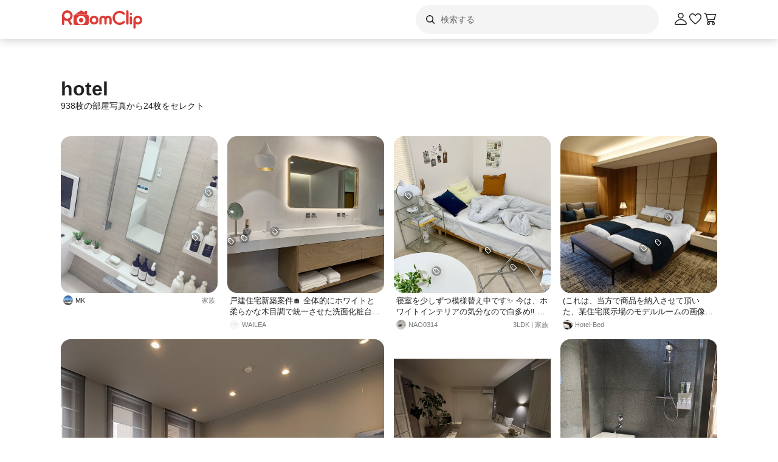

--- FILE ---
content_type: text/html; charset=utf-8
request_url: https://roomclip.jp/tag/4534
body_size: 75022
content:
<!DOCTYPE html><html lang="ja"><head><meta charSet="utf-8"/><meta name="viewport" content="width=device-width, initial-scale=1, minimum-scale=1, maximum-scale=1, user-scalable=no"/><link rel="preload" as="image" href="https://web-assets.roomclip.jp/rc_next_web/production/_next/public/images/applink/RCAppIcon.png"/><link rel="preload" as="image" href="https://cdn.roomclip.jp/user/64/212edfe4c409a4679cc8d7f1e8ea2e1b64f1fb5f.jpg"/><link rel="preload" as="image" href="https://cdn.roomclip.jp/user/64/be4cf63a9a3028c0f7764a7758cbbaa4.jpg"/><link rel="preload" as="image" href="https://cdn.roomclip.jp/user/64/8bc2c993ce7636c271fa197c274fee404b70e7af.jpg"/><link rel="preload" as="image" href="https://cdn.roomclip.jp/user/64/7ba36c11ef8e45e6d9a1fb990db9fd1130fdc154.jpg"/><link rel="preload" as="image" href="https://cdn.roomclip.jp/user/64/eedce321d22e6714d47f9b8bdeb3211a3db93b8c.jpg"/><link rel="preload" as="image" href="https://cdn.roomclip.jp/user/64/6535bf5793b03d81b6fdef1b0c49f4d8eb254420.jpg"/><link rel="preload" as="image" href="https://cdn.roomclip.jp/user/64/debb74435592cdc99d8e6628e0bfe25e0a0b8ade.jpg"/><link rel="preload" as="image" href="https://cdn.roomclip.jp/user/64/c7e162c98e3619cf9421f0b79ea07609e95e17d7.jpg"/><link rel="preload" as="image" href="https://cdn.roomclip.jp/user/64/702fabc5a0d1f278bdc5196980fd16ef1742dd58.jpg"/><link rel="stylesheet" href="https://web-assets.roomclip.jp/rc_next_web/production/_next/static/css/eb0c52f5a2800fd7.css" data-precedence="next"/><link rel="stylesheet" href="https://web-assets.roomclip.jp/rc_next_web/production/_next/static/css/103dc3ec0ef9979e.css" data-precedence="next"/><link rel="stylesheet" href="https://web-assets.roomclip.jp/rc_next_web/production/_next/static/css/d4b967d88c87f64f.css" data-precedence="next"/><link rel="stylesheet" href="https://web-assets.roomclip.jp/rc_next_web/production/_next/static/css/574aeb4ca5dff16b.css" data-precedence="next"/><link rel="stylesheet" href="https://web-assets.roomclip.jp/rc_next_web/production/_next/static/css/ff50db3d79663186.css" data-precedence="next"/><link rel="stylesheet" href="https://web-assets.roomclip.jp/rc_next_web/production/_next/static/css/671bf7dfde4076a5.css" data-precedence="next"/><link rel="stylesheet" href="https://web-assets.roomclip.jp/rc_next_web/production/_next/static/css/c60a2d0e3b0575ed.css" data-precedence="next"/><link rel="stylesheet" href="https://web-assets.roomclip.jp/rc_next_web/production/_next/static/css/78d07dd74f87e139.css" data-precedence="next"/><link rel="stylesheet" href="https://web-assets.roomclip.jp/rc_next_web/production/_next/static/css/af8e6195f2b0d7b6.css" data-precedence="next"/><link rel="stylesheet" href="https://web-assets.roomclip.jp/rc_next_web/production/_next/static/css/8592f16dae0041db.css" data-precedence="next"/><link rel="stylesheet" href="https://web-assets.roomclip.jp/rc_next_web/production/_next/static/css/c93cb32831f956ba.css" data-precedence="next"/><link rel="stylesheet" href="https://web-assets.roomclip.jp/rc_next_web/production/_next/static/css/7de1078bbc886363.css" data-precedence="next"/><link rel="stylesheet" href="https://web-assets.roomclip.jp/rc_next_web/production/_next/static/css/6e1051fadd5938dc.css" data-precedence="next"/><link rel="stylesheet" href="https://web-assets.roomclip.jp/rc_next_web/production/_next/static/css/890610523e6cf16d.css" data-precedence="next"/><link rel="stylesheet" href="https://web-assets.roomclip.jp/rc_next_web/production/_next/static/css/59d34000b9d1af73.css" data-precedence="next"/><link rel="stylesheet" href="https://web-assets.roomclip.jp/rc_next_web/production/_next/static/css/1559133c3e8f4264.css" data-precedence="next"/><link rel="stylesheet" href="https://web-assets.roomclip.jp/rc_next_web/production/_next/static/css/f79e99109c974432.css" data-precedence="next"/><link rel="stylesheet" href="https://web-assets.roomclip.jp/rc_next_web/production/_next/static/css/f338851bedec7f12.css" data-precedence="next"/><link rel="stylesheet" href="https://web-assets.roomclip.jp/rc_next_web/production/_next/static/css/ccad112d05315e82.css" data-precedence="next"/><link rel="stylesheet" href="https://web-assets.roomclip.jp/rc_next_web/production/_next/static/css/53123177ac55e2ac.css" data-precedence="next"/><link rel="stylesheet" href="https://web-assets.roomclip.jp/rc_next_web/production/_next/static/css/ea53edfbef56a909.css" data-precedence="next"/><link rel="stylesheet" href="https://web-assets.roomclip.jp/rc_next_web/production/_next/static/css/58a1ebaa46501cbf.css" data-precedence="next"/><link rel="stylesheet" href="https://web-assets.roomclip.jp/rc_next_web/production/_next/static/css/c564a6852ef740cc.css" data-precedence="next"/><link rel="stylesheet" href="https://web-assets.roomclip.jp/rc_next_web/production/_next/static/css/1ed02ee6bea7bffb.css" data-precedence="next"/><link rel="stylesheet" href="https://web-assets.roomclip.jp/rc_next_web/production/_next/static/css/a71de5550d337a5c.css" data-precedence="next"/><link rel="stylesheet" href="https://web-assets.roomclip.jp/rc_next_web/production/_next/static/css/b69a5817bcf1f131.css" data-precedence="next"/><link rel="stylesheet" href="https://web-assets.roomclip.jp/rc_next_web/production/_next/static/css/d8f5467771adbfe3.css" data-precedence="next"/><link rel="stylesheet" href="https://web-assets.roomclip.jp/rc_next_web/production/_next/static/css/7dddf6ffe708e30a.css" data-precedence="next"/><link rel="stylesheet" href="https://web-assets.roomclip.jp/rc_next_web/production/_next/static/css/8cfe2473273be3e2.css" data-precedence="next"/><link rel="stylesheet" href="https://web-assets.roomclip.jp/rc_next_web/production/_next/static/css/752b77b1d3f1ff6b.css" data-precedence="next"/><link rel="stylesheet" href="https://web-assets.roomclip.jp/rc_next_web/production/_next/static/css/d80218b99ad48255.css" data-precedence="next"/><link rel="stylesheet" href="https://web-assets.roomclip.jp/rc_next_web/production/_next/static/css/4e25c537893c6601.css" data-precedence="next"/><link rel="stylesheet" href="https://web-assets.roomclip.jp/rc_next_web/production/_next/static/css/9dab9f07eeb5c467.css" data-precedence="next"/><link rel="stylesheet" href="https://web-assets.roomclip.jp/rc_next_web/production/_next/static/css/79aa6f32f0a0c4a3.css" data-precedence="next"/><link rel="stylesheet" href="https://web-assets.roomclip.jp/rc_next_web/production/_next/static/css/f33317f5111785e3.css" data-precedence="next"/><link rel="stylesheet" href="https://web-assets.roomclip.jp/rc_next_web/production/_next/static/css/52b57891898e7ad9.css" data-precedence="next"/><link rel="stylesheet" href="https://web-assets.roomclip.jp/rc_next_web/production/_next/static/css/b4fce936e9457373.css" data-precedence="next"/><link rel="stylesheet" href="https://web-assets.roomclip.jp/rc_next_web/production/_next/static/css/851636df1119d5be.css" data-precedence="next"/><link rel="stylesheet" href="https://web-assets.roomclip.jp/rc_next_web/production/_next/static/css/53abe1f6bf94e809.css" data-precedence="next"/><link rel="stylesheet" href="https://web-assets.roomclip.jp/rc_next_web/production/_next/static/css/4d1b9bd39d55a389.css" data-precedence="next"/><link rel="stylesheet" href="https://web-assets.roomclip.jp/rc_next_web/production/_next/static/css/57d784b1cb1fac04.css" data-precedence="next"/><link rel="stylesheet" href="https://web-assets.roomclip.jp/rc_next_web/production/_next/static/css/aafcec42492bb204.css" data-precedence="next"/><link rel="stylesheet" href="https://web-assets.roomclip.jp/rc_next_web/production/_next/static/css/acfc936ffb9d7338.css" data-precedence="next"/><link rel="stylesheet" href="https://web-assets.roomclip.jp/rc_next_web/production/_next/static/css/dcc0daf6631a8de2.css" data-precedence="next"/><link rel="stylesheet" href="https://web-assets.roomclip.jp/rc_next_web/production/_next/static/css/9cb2b8e885a9c644.css" data-precedence="next"/><link rel="stylesheet" href="https://web-assets.roomclip.jp/rc_next_web/production/_next/static/css/1ec2575a1597a634.css" data-precedence="next"/><link rel="stylesheet" href="https://web-assets.roomclip.jp/rc_next_web/production/_next/static/css/72171b75a6fe5d9b.css" data-precedence="next"/><link rel="stylesheet" href="https://web-assets.roomclip.jp/rc_next_web/production/_next/static/css/7f12694afd7c76f3.css" data-precedence="next"/><link rel="stylesheet" href="https://web-assets.roomclip.jp/rc_next_web/production/_next/static/css/9065aa8723248b67.css" data-precedence="next"/><link rel="stylesheet" href="https://web-assets.roomclip.jp/rc_next_web/production/_next/static/css/8b3422ea74473ba4.css" data-precedence="next"/><link rel="stylesheet" href="https://web-assets.roomclip.jp/rc_next_web/production/_next/static/css/da3a3526550c74f7.css" data-precedence="next"/><link rel="stylesheet" href="https://web-assets.roomclip.jp/rc_next_web/production/_next/static/css/2977897886c52a3f.css" data-precedence="next"/><link rel="stylesheet" href="https://web-assets.roomclip.jp/rc_next_web/production/_next/static/css/d2d25ed0193c6f2d.css" data-precedence="next"/><link rel="stylesheet" href="https://web-assets.roomclip.jp/rc_next_web/production/_next/static/css/2dbc3f45fc7d7ed8.css" data-precedence="next"/><link rel="stylesheet" href="https://web-assets.roomclip.jp/rc_next_web/production/_next/static/css/4fa0f09681b999fe.css" data-precedence="next"/><link rel="stylesheet" href="https://web-assets.roomclip.jp/rc_next_web/production/_next/static/css/a71529c72c4a8802.css" data-precedence="next"/><link rel="stylesheet" href="https://web-assets.roomclip.jp/rc_next_web/production/_next/static/css/5a230494831a48ca.css" data-precedence="next"/><link rel="stylesheet" href="https://web-assets.roomclip.jp/rc_next_web/production/_next/static/css/5217e43967552676.css" data-precedence="next"/><link rel="stylesheet" href="https://web-assets.roomclip.jp/rc_next_web/production/_next/static/css/bca4eedf33cb9236.css" data-precedence="next"/><link rel="stylesheet" href="https://web-assets.roomclip.jp/rc_next_web/production/_next/static/css/4ca24c6edf2c67b5.css" data-precedence="next"/><link rel="stylesheet" href="https://web-assets.roomclip.jp/rc_next_web/production/_next/static/css/d2ab3d8f07fe1972.css" data-precedence="next"/><link rel="stylesheet" href="https://web-assets.roomclip.jp/rc_next_web/production/_next/static/css/5c76e0b9f6453bcf.css" data-precedence="next"/><link rel="stylesheet" href="https://web-assets.roomclip.jp/rc_next_web/production/_next/static/css/0bd88b8157b4098b.css" data-precedence="next"/><link rel="stylesheet" href="https://web-assets.roomclip.jp/rc_next_web/production/_next/static/css/c09765264c028322.css" data-precedence="next"/><link rel="stylesheet" href="https://web-assets.roomclip.jp/rc_next_web/production/_next/static/css/09a2ffe3bcddb782.css" data-precedence="next"/><link rel="stylesheet" href="https://web-assets.roomclip.jp/rc_next_web/production/_next/static/css/8c7963b0c37f1bcb.css" data-precedence="next"/><link rel="stylesheet" href="https://web-assets.roomclip.jp/rc_next_web/production/_next/static/css/a69c153e1f1d1461.css" data-precedence="next"/><link rel="stylesheet" href="https://web-assets.roomclip.jp/rc_next_web/production/_next/static/css/d5620c7b7059fdc4.css" data-precedence="next"/><link rel="stylesheet" href="https://web-assets.roomclip.jp/rc_next_web/production/_next/static/css/7a02966a352c66bc.css" data-precedence="next"/><link rel="stylesheet" href="https://web-assets.roomclip.jp/rc_next_web/production/_next/static/css/d024d638d9f085dc.css" data-precedence="next"/><link rel="stylesheet" href="https://web-assets.roomclip.jp/rc_next_web/production/_next/static/css/e2ba583639688915.css" data-precedence="next"/><link rel="stylesheet" href="https://web-assets.roomclip.jp/rc_next_web/production/_next/static/css/87a0bf9149b80e1f.css" data-precedence="next"/><link rel="stylesheet" href="https://web-assets.roomclip.jp/rc_next_web/production/_next/static/css/9cfe24c2b7ef2a08.css" data-precedence="next"/><link rel="stylesheet" href="https://web-assets.roomclip.jp/rc_next_web/production/_next/static/css/1bab84c57dc3e611.css" data-precedence="next"/><link rel="stylesheet" href="https://web-assets.roomclip.jp/rc_next_web/production/_next/static/css/606567ab4b0ed366.css" data-precedence="next"/><link rel="preload" as="script" fetchPriority="low" href="https://web-assets.roomclip.jp/rc_next_web/production/_next/static/chunks/webpack-28bdded71103233a.js"/><script src="https://web-assets.roomclip.jp/rc_next_web/production/_next/static/chunks/4bd1b696-af27909e1ae90172.js" async=""></script><script src="https://web-assets.roomclip.jp/rc_next_web/production/_next/static/chunks/9500-cb3b7f83ea457a6b.js" async=""></script><script src="https://web-assets.roomclip.jp/rc_next_web/production/_next/static/chunks/main-app-8bd4a82fad699fc3.js" async=""></script><script src="https://web-assets.roomclip.jp/rc_next_web/production/_next/static/chunks/4899-ae550264009eb59a.js" async=""></script><script src="https://web-assets.roomclip.jp/rc_next_web/production/_next/static/chunks/8340-9b4ce6e8200ee79d.js" async=""></script><script src="https://web-assets.roomclip.jp/rc_next_web/production/_next/static/chunks/4082-b49ebc1ad1089ddf.js" async=""></script><script src="https://web-assets.roomclip.jp/rc_next_web/production/_next/static/chunks/9318-3525f7af178c3206.js" async=""></script><script src="https://web-assets.roomclip.jp/rc_next_web/production/_next/static/chunks/8143-621719344cb95e1f.js" async=""></script><script src="https://web-assets.roomclip.jp/rc_next_web/production/_next/static/chunks/9936-093a660c5de7be10.js" async=""></script><script src="https://web-assets.roomclip.jp/rc_next_web/production/_next/static/chunks/9182-dbca62634afcd2b1.js" async=""></script><script src="https://web-assets.roomclip.jp/rc_next_web/production/_next/static/chunks/app/global-error-ae9cdd265f8f29d9.js" async=""></script><script src="https://web-assets.roomclip.jp/rc_next_web/production/_next/static/chunks/a193c3dc-d11b7aeeca58d920.js" async=""></script><script src="https://web-assets.roomclip.jp/rc_next_web/production/_next/static/chunks/9904-069141bcfb19fb79.js" async=""></script><script src="https://web-assets.roomclip.jp/rc_next_web/production/_next/static/chunks/1749-c8325b200cd8681b.js" async=""></script><script src="https://web-assets.roomclip.jp/rc_next_web/production/_next/static/chunks/6271-f63cb57fda76e9b6.js" async=""></script><script src="https://web-assets.roomclip.jp/rc_next_web/production/_next/static/chunks/app/layout-55c0a8450439c7ec.js" async=""></script><script src="https://web-assets.roomclip.jp/rc_next_web/production/_next/static/chunks/8072-03e24fb9620cb5b1.js" async=""></script><script src="https://web-assets.roomclip.jp/rc_next_web/production/_next/static/chunks/1313-2f58dffd938f5241.js" async=""></script><script src="https://web-assets.roomclip.jp/rc_next_web/production/_next/static/chunks/7505-1b10eec5ebf78609.js" async=""></script><script src="https://web-assets.roomclip.jp/rc_next_web/production/_next/static/chunks/3266-b4aab84ccd3c58de.js" async=""></script><script src="https://web-assets.roomclip.jp/rc_next_web/production/_next/static/chunks/8633-e0405f7bf80052ce.js" async=""></script><script src="https://web-assets.roomclip.jp/rc_next_web/production/_next/static/chunks/4152-3187840b88e8f460.js" async=""></script><script src="https://web-assets.roomclip.jp/rc_next_web/production/_next/static/chunks/app/tag/%5Bid%5D/page-7a06b14a6963383e.js" async=""></script><script src="https://web-assets.roomclip.jp/rc_next_web/production/_next/static/chunks/app/error-9b6e8a238434bc2d.js" async=""></script><script src="https://web-assets.roomclip.jp/rc_next_web/production/_next/static/chunks/app/not-found-7ca6c0ef290f6380.js" async=""></script><link rel="preload" href="https://www.googletagmanager.com/gtag/js?id=G-0SWN1MPXTM" as="script"/><link rel="preload" href="https://www.googletagmanager.com/gtm.js?id=GTM-PKJTV3W" as="script"/><link rel="preload" href="https://www.google.com/recaptcha/api.js?render=6LeU_K4ZAAAAAC2or0aPsz8hbxF9VysB6Bm7iU5l&amp;hl=ja" as="script"/><link rel="preload" href="https://securepubads.g.doubleclick.net/tag/js/gpt.js" as="script" crossorigin=""/><link rel="preload" as="image" href="https://cdn.roomclip.jp/user/64/0976508b870101d15a65d6ee82170aa5f4cca799.jpg"/><link rel="preload" as="image" href="https://cdn.roomclip.jp/user/64/0a72a2893a77cd28b6f2e99acff35a65.jpg"/><link rel="preload" as="image" href="https://cdn.roomclip.jp/user/64/fcc612b044cb39bced04de3b5d0edefd5fc46cd1.jpg"/><link rel="preload" as="image" href="https://cdn.roomclip.jp/v1/64/assets/common/nouser.png"/><link rel="preload" as="image" href="https://cdn.roomclip.jp/user/64/ce754bdb4ea9beaa57c01f43ecba404333a72b3e.jpg"/><link rel="preload" as="image" href="https://cdn.roomclip.jp/user/64/b11f3432b4a6c9fe58e4d6cdd8cc446e91e83213.jpg"/><link rel="preload" as="image" href="https://cdn.roomclip.jp/user/64/714c257e264bb9c81fa7de270f27f89d26e96233.jpg"/><link rel="preload" as="image" href="https://cdn.roomclip.jp/user/64/04950c2f4901e708cd93c9ed2bf2824cc6a1f107.jpg"/><link rel="preload" as="image" href="https://cdn.roomclip.jp/user/64/f6082d36182d17387da4d9896fd838a717e4f801.jpg"/><link rel="preload" as="image" href="https://cdn.roomclip.jp/user/64/fb34eb604102a1c823eb40f51ec887b3059ddad7.jpg"/><link rel="preload" as="image" href="https://cdn.roomclip.jp/user/64/06128f052d561331aee39559e09a9244925c7998.jpg"/><link rel="preload" as="image" href="https://cdn.roomclip.jp/user/64/3decde1c30b4b36db85c88d41872665eba28efca.jpg"/><link rel="preload" as="image" href="https://cdn.roomclip.jp/user/64/435be00fa820138579f9867faed09d4bed5b6d91.jpg"/><link rel="preload" as="image" href="https://cdn.roomclip.jp/user/64/0b999a3861712d039ce9b0337868e7152619b2a6.jpg"/><link rel="preload" as="image" href="https://cdn.roomclip.jp/user/64/510e703e3451ee7f29ec59f0b6e5ad8552562b88.jpg"/><link rel="preload" as="image" href="https://cdn.roomclip.jp/user/64/52146f119d7b9759150661314a54519b6f44717d.jpg"/><link rel="preload" as="image" href="https://cdn.roomclip.jp/user/64/1f2244274668d5b1bfa6ffa9c9ab27e4b9e842c8.jpg"/><link rel="preload" as="image" href="https://cdn.roomclip.jp/user/64/f51f4006d6f3db3e8d833463bfcd642857b28b02.jpg"/><link rel="preload" as="image" href="https://cdn.roomclip.jp/user/64/496d8e5cbd7ae629b463fa9d8eff7ac943c366c3.jpg"/><link rel="preload" as="image" href="https://cdn.roomclip.jp/user/64/d9369e769cf3d04f5f593f89b10b1058d42f6645.jpg"/><link rel="preload" as="image" href="https://cdn.roomclip.jp/user/64/ca11ccbba2f4222f29eaa251641db6e948edc207.jpg"/><link rel="preload" as="image" href="https://cdn.roomclip.jp/user/64/6f6f60e0a5a3211ea8a840e74ee838db4b4258f8.jpg"/><meta name="next-size-adjust" content=""/><title>hotelのインテリア実例 ｜ RoomClip（ルームクリップ）</title><meta name="description" content="「hotel」が写っている部屋のインテリア写真は107枚あります。また、ソファー,うちじゃない,ホテルと関連しています。"/><meta name="keywords" content="roomclip,部屋,インテリア"/><meta name="robots" content="index"/><meta name="fb:app_id" content="362011867144945"/><link rel="canonical" href="https://roomclip.jp/tag/4534"/><meta property="og:title" content="hotelのインテリア実例 ｜ RoomClip（ルームクリップ）"/><meta property="og:description" content="「hotel」が写っている部屋のインテリア写真は107枚あります。また、ソファー,うちじゃない,ホテルと関連しています。"/><meta property="og:url" content="https://roomclip.jp/tag/4534"/><meta property="og:site_name" content="RoomClip（ルームクリップ）"/><meta property="og:locale" content="ja_JP"/><meta property="og:image" content="https://roomclip.jp/v2/ogp/roomclip-ogp.png"/><meta property="og:type" content="website"/><meta name="twitter:card" content="summary_large_image"/><meta name="twitter:site" content="@RoomClipJP"/><meta name="twitter:title" content="hotelのインテリア実例 ｜ RoomClip（ルームクリップ）"/><meta name="twitter:description" content="「hotel」が写っている部屋のインテリア写真は107枚あります。また、ソファー,うちじゃない,ホテルと関連しています。"/><meta name="twitter:image" content="https://roomclip.jp/v2/ogp/roomclip-ogp.png"/><link rel="icon" href="/favicon.ico" type="image/x-icon" sizes="16x16"/><link rel="next" href="https://roomclip.jp/tag/4534?page=2"/><script>document.querySelectorAll('body link[rel="icon"], body link[rel="apple-touch-icon"]').forEach(el => document.head.appendChild(el))</script><meta name="sentry-trace" content="919002c63061184bc4116ecbfee82415-0942acdf55fc9154-0"/><meta name="baggage" content="sentry-environment=production,sentry-public_key=881aff03fd784bbc2b8bb7bb0825d810,sentry-trace_id=919002c63061184bc4116ecbfee82415,sentry-org_id=89629,sentry-sampled=false,sentry-sample_rand=0.11902572424366886,sentry-sample_rate=0.01"/><script src="https://web-assets.roomclip.jp/rc_next_web/production/_next/static/chunks/polyfills-42372ed130431b0a.js" noModule=""></script></head><body><div hidden=""><!--$--><!--/$--></div><style>#nprogress{pointer-events:none}#nprogress .bar{background:#dc3c36;position:fixed;z-index:1600;top: 0;left:0;width:100%;height:2px}#nprogress .peg{display:block;position:absolute;right:0;width:100px;height:100%;box-shadow:0 0 10px #dc3c36,0 0 5px #dc3c36;opacity:1;-webkit-transform:rotate(3deg) translate(0px,-4px);-ms-transform:rotate(3deg) translate(0px,-4px);transform:rotate(3deg) translate(0px,-4px)}#nprogress .spinner{display:block;position:fixed;z-index:1600;top: 15px;right:15px}#nprogress .spinner-icon{width:18px;height:18px;box-sizing:border-box;border:2px solid transparent;border-top-color:#dc3c36;border-left-color:#dc3c36;border-radius:50%;-webkit-animation:nprogress-spinner 400ms linear infinite;animation:nprogress-spinner 400ms linear infinite}.nprogress-custom-parent{overflow:hidden;position:relative}.nprogress-custom-parent #nprogress .bar,.nprogress-custom-parent #nprogress .spinner{position:absolute}@-webkit-keyframes nprogress-spinner{0%{-webkit-transform:rotate(0deg)}100%{-webkit-transform:rotate(360deg)}}@keyframes nprogress-spinner{0%{transform:rotate(0deg)}100%{transform:rotate(360deg)}}</style><header class="l3git70"><div class="_1abdy6o1"><div><div class="_1035dgu0"><div class="_1035dgu2"><a href="/" class="_1035dgu1"><span class="_1hhcfdu0 _16c7rcu0 _16c7rcu1" style="width:136px;height:32px"><svg xmlns="http://www.w3.org/2000/svg" xml:space="preserve" viewBox="0 0 136 32"><path d="M43.3 8.3V4.1c0-.5-.4-1-1-1h-2.2c-.5 0-1 .4-1 1v1.5l-4.7-3.1c-.6-.4-1.3-.4-1.8 0L22.3 9.3h22.3zm1.4 1.8H22.3c-.8 0-1.4.6-1.4 1.4v11.4c0 1.8 1.4 3.2 3.2 3.2h18.7c1.8 0 3.2-1.4 3.2-3.2V11.5c.1-.8-.6-1.4-1.3-1.4M33.5 25.3c-4 0-7.2-3.2-7.2-7.2s3.2-7.2 7.2-7.2 7.2 3.2 7.2 7.2-3.2 7.2-7.2 7.2m-14-14.5C19.5 6 15.6 2 10.7 2 5.9 2 2 5.9 2 10.8v13.5c0 1 .8 1.9 1.9 1.9 1 0 1.9-.8 1.9-1.9V18c1.4 1 3.2 1.6 5 1.6h.7l3.3 5.7c.3.6 1 .9 1.6.9q.45 0 .9-.3c.9-.5 1.2-1.7.7-2.6l-2.8-4.9c2.6-1.5 4.3-4.4 4.3-7.6m-8.7 5c-2.8 0-5-2.3-5-5s2.3-5 5-5 5 2.3 5 5-2.3 5-5 5m22.7-1.3c-2 0-3.6 1.6-3.6 3.6s1.6 3.6 3.6 3.6 3.6-1.6 3.6-3.6-1.6-3.6-3.6-3.6m93.2-3.7c-4 0-7.3 3.3-7.3 7.3v12c0 1 .8 1.9 1.9 1.9 1 0 1.9-.8 1.9-1.9v-5.6q1.65.9 3.6.9c4 0 7.3-3.3 7.3-7.3-.1-4-3.4-7.3-7.4-7.3m0 10.9c-2 0-3.6-1.6-3.6-3.6s1.6-3.6 3.6-3.6 3.6 1.6 3.6 3.6-1.6 3.6-3.6 3.6m-11.3-9.9c-1 0-1.9.8-1.9 1.9v9.8c0 1 .8 1.9 1.9 1.9 1 0 1.9-.8 1.9-1.9v-9.8c0-1-.9-1.9-1.9-1.9M109.5 2c-1 0-1.9.8-1.9 1.9v19.7c0 1 .8 1.9 1.9 1.9 1 0 1.9-.8 1.9-1.9V3.9c0-1.1-.8-1.9-1.9-1.9m5.9 4c-1 0-1.9.8-1.9 1.9s.8 1.9 1.9 1.9 1.9-.8 1.9-1.9-.9-1.9-1.9-1.9m-18.6.6c2.1 0 4.1.8 5.6 2.3.7.7 1.9.7 2.7 0 .7-.7.7-1.9 0-2.7-4.5-4.5-11.9-4.5-16.5 0-2.2 2.2-3.4 5.1-3.4 8.2s1.2 6 3.4 8.2c2.3 2.3 5.3 3.4 8.2 3.4s6-1.1 8.2-3.4c.7-.7.7-1.9 0-2.7-.7-.7-1.9-.7-2.7 0-3.1 3.1-8.1 3.1-11.1 0-1.5-1.5-2.3-3.5-2.3-5.6s.8-4.1 2.3-5.6c1.5-1.3 3.5-2.1 5.6-2.1m-42 4.2c-4 0-7.3 3.3-7.3 7.3s3.3 7.3 7.3 7.3 7.3-3.3 7.3-7.3-3.3-7.3-7.3-7.3m0 10.9c-2 0-3.6-1.6-3.6-3.6s1.6-3.6 3.6-3.6 3.6 1.6 3.6 3.6c-.1 2-1.7 3.6-3.6 3.6m22.9-10.9c-1.6 0-3 .6-4.1 1.6-1.1-1-2.5-1.6-4.1-1.6-3.3 0-6 2.7-6 6v6.8c0 1 .8 1.9 1.9 1.9 1 0 1.9-.8 1.9-1.9v-6.8c0-1.2 1-2.2 2.2-2.2s2.2 1 2.2 2.2v6.8c0 1 .8 1.9 1.9 1.9 1 0 1.9-.8 1.9-1.9v-6.8c0-1.2 1-2.2 2.2-2.2s2.2 1 2.2 2.2v6.8c0 1 .8 1.9 1.9 1.9 1 0 1.9-.8 1.9-1.9v-6.8c0-3.3-2.7-6-6-6" class="Logo_RClogo_base00_svg__st1"></path></svg></span></a><div class="_1hkx6rh0"><div class="_1hkx6rh2"><div><div class="_11t4cop0 _11t4cop1"><span class="_11t4copa _11t4cop8 _16c7rcu0 _16c7rcu1" style="width:24px;height:24px"><svg xmlns="http://www.w3.org/2000/svg" viewBox="0 0 24 24"><path d="m18.78 17.72-3.04-3.04A5.98 5.98 0 0 0 17 11c0-3.31-2.69-6-6-6s-6 2.69-6 6 2.69 6 6 6c1.39 0 2.66-.47 3.68-1.26l3.04 3.04c.15.15.34.22.53.22s.38-.07.53-.22c.29-.29.29-.77 0-1.06M6.5 11c0-2.48 2.02-4.5 4.5-4.5s4.5 2.02 4.5 4.5-2.02 4.5-4.5 4.5-4.5-2.02-4.5-4.5"></path></svg></span><input placeholder="検索する" class="_11t4cop5 _11t4cop4 _11t4copi _11t4cop7 _11t4cop6 _11t4cop2" type="text" value=""/></div></div></div></div></div><div class="_1035dgu3"><a href="/account/login" class="c78hwx7"><span class="dtko951 _16c7rcu0 " style="width:24px;height:24px"><svg xmlns="http://www.w3.org/2000/svg" viewBox="0 0 24 24" class=""><path fill="#222" d="M21.93 19.44c-1.08-3.98-5.35-6.97-9.93-6.97s-8.85 3-9.93 6.97c-.16.6-.04 1.23.35 1.74.4.52 1.01.82 1.66.82h15.84c.66 0 1.27-.3 1.66-.82.38-.5.51-1.13.35-1.74m-1.54.83c-.11.15-.28.23-.47.23H4.08c-.19 0-.36-.08-.47-.23a.46.46 0 0 1-.09-.43C4.29 17 7.53 13.97 12 13.97s7.71 3.02 8.48 5.87c.05.2-.03.36-.09.43M12 11.5c2.62 0 4.75-2.13 4.75-4.75S14.62 2 12 2 7.25 4.13 7.25 6.75 9.38 11.5 12 11.5m0-8c1.79 0 3.25 1.46 3.25 3.25S13.79 10 12 10 8.75 8.54 8.75 6.75 10.21 3.5 12 3.5"></path></svg></span></a><a href="/shopping/wishlists" class="_1035dgu4"><span class="dtko951 _16c7rcu0 " style="width:24px;height:24px"><svg xmlns="http://www.w3.org/2000/svg" viewBox="0 0 24 24" class=""><path fill="#222" d="M12 21c-.15 0-.3-.05-.44-.14-.38-.27-9.43-6.78-9.55-11.82 0-.07-.23-2.81 1.52-4.47 1.73-1.64 4.11-2.03 6.07-.98.04.02.6.37.74.48.5.37 1.13.88 1.66 1.49.53-.6 1.17-1.12 1.68-1.5.12-.09.68-.44.68-.44 2-1.07 4.38-.69 6.11.96C22.22 6.24 22 8.99 21.99 9.1c-.12 4.99-9.17 11.5-9.55 11.77-.13.09-.28.14-.44.14ZM7.28 4.49c-.94 0-1.91.4-2.71 1.16-1.21 1.15-1.06 3.28-1.06 3.3.09 3.42 5.8 8.36 8.49 10.37 2.7-2.01 8.41-6.95 8.49-10.32 0-.07.17-2.19-1.05-3.35-1.27-1.21-2.92-1.49-4.32-.75 0 0-.41.25-.53.34-.91.67-1.6 1.35-1.94 1.94-.27.46-1.03.46-1.29 0-.34-.59-1.02-1.27-1.92-1.92-.14-.1-.58-.37-.58-.37-.5-.27-1.03-.4-1.57-.4Z"></path></svg></span></a><a href="/shopping/carts" class="_1035dgu4"><span class="dtko951 dtko950 _16c7rcu0 " style="width:24px;height:24px"><svg xmlns="http://www.w3.org/2000/svg" viewBox="0 0 24 24" class=""><path fill="#222" d="m19.77 13.44 2.21-8.5c.06-.22 0-.46-.13-.65S21.49 4 21.26 4H6.15l-.41-1.46A.75.75 0 0 0 5.02 2H2.76c-.41 0-.75.34-.75.75s.34.75.75.75h1.7l3.68 12.96c.09.32.39.54.72.54h.65a2.5 2.5 0 0 0 0 5 2.5 2.5 0 0 0 0-5h8a2.5 2.5 0 0 0 0 5 2.5 2.5 0 0 0 0-5h.75c.41 0 .75-.34.75-.75s-.34-.75-.75-.75H9.43L9 14h10.05c.34 0 .64-.23.73-.56ZM18.5 19.5c0 .55-.45 1-1 1s-1-.45-1-1 .45-1 1-1 1 .45 1 1m-8 0c0 .55-.45 1-1 1s-1-.45-1-1 .45-1 1-1 1 .45 1 1m-1.94-7-1.99-7h13.71l-1.82 7z"></path></svg></span></a></div></div></div></div><div class="_1abdy6o0"><div class="l3n7j70"><div class="l3n7j71"><img class="l3n7j73" src="https://web-assets.roomclip.jp/rc_next_web/production/_next/public/images/applink/RCAppIcon.png" alt="RoomClipアプリのアイコン"/><div class="l3n7j75 l3n7j74"><span class="_1cwoxud1 l3n7j76" style="--_1cwoxud0:1">600万の実例から商品や部屋を探せる</span><span class="_1cwoxud1 l3n7j77" style="--_1cwoxud0:1">Google Play (無料)</span></div><a class="l3n7j78" href="/redirect/applink?&amp;place=HEADER" data-place="HEADER"><span class="l3n7j79">アプリで開く</span></a></div></div><div class="_7ogvea0"><div class="_7ogvea2"><div class="_7ogvea3"><span class="dtko951 _16c7rcu0 " style="width:24px;height:24px"><svg xmlns="http://www.w3.org/2000/svg" viewBox="0 0 24 24"><path fill="#222" d="M3 6h18c.55 0 1-.45 1-1s-.45-1-1-1H3c-.55 0-1 .45-1 1s.45 1 1 1m18 5H3c-.55 0-1 .45-1 1s.45 1 1 1h18c.55 0 1-.45 1-1s-.45-1-1-1m0 7H3c-.55 0-1 .45-1 1s.45 1 1 1h18c.55 0 1-.45 1-1s-.45-1-1-1"></path></svg></span></div></div><a href="/"><div class="_7ogvea1"><span class="_1hhcfdu0 _16c7rcu0 _16c7rcu1" style="width:102px;height:24px"><svg xmlns="http://www.w3.org/2000/svg" xml:space="preserve" viewBox="0 0 136 32"><path d="M43.3 8.3V4.1c0-.5-.4-1-1-1h-2.2c-.5 0-1 .4-1 1v1.5l-4.7-3.1c-.6-.4-1.3-.4-1.8 0L22.3 9.3h22.3zm1.4 1.8H22.3c-.8 0-1.4.6-1.4 1.4v11.4c0 1.8 1.4 3.2 3.2 3.2h18.7c1.8 0 3.2-1.4 3.2-3.2V11.5c.1-.8-.6-1.4-1.3-1.4M33.5 25.3c-4 0-7.2-3.2-7.2-7.2s3.2-7.2 7.2-7.2 7.2 3.2 7.2 7.2-3.2 7.2-7.2 7.2m-14-14.5C19.5 6 15.6 2 10.7 2 5.9 2 2 5.9 2 10.8v13.5c0 1 .8 1.9 1.9 1.9 1 0 1.9-.8 1.9-1.9V18c1.4 1 3.2 1.6 5 1.6h.7l3.3 5.7c.3.6 1 .9 1.6.9q.45 0 .9-.3c.9-.5 1.2-1.7.7-2.6l-2.8-4.9c2.6-1.5 4.3-4.4 4.3-7.6m-8.7 5c-2.8 0-5-2.3-5-5s2.3-5 5-5 5 2.3 5 5-2.3 5-5 5m22.7-1.3c-2 0-3.6 1.6-3.6 3.6s1.6 3.6 3.6 3.6 3.6-1.6 3.6-3.6-1.6-3.6-3.6-3.6m93.2-3.7c-4 0-7.3 3.3-7.3 7.3v12c0 1 .8 1.9 1.9 1.9 1 0 1.9-.8 1.9-1.9v-5.6q1.65.9 3.6.9c4 0 7.3-3.3 7.3-7.3-.1-4-3.4-7.3-7.4-7.3m0 10.9c-2 0-3.6-1.6-3.6-3.6s1.6-3.6 3.6-3.6 3.6 1.6 3.6 3.6-1.6 3.6-3.6 3.6m-11.3-9.9c-1 0-1.9.8-1.9 1.9v9.8c0 1 .8 1.9 1.9 1.9 1 0 1.9-.8 1.9-1.9v-9.8c0-1-.9-1.9-1.9-1.9M109.5 2c-1 0-1.9.8-1.9 1.9v19.7c0 1 .8 1.9 1.9 1.9 1 0 1.9-.8 1.9-1.9V3.9c0-1.1-.8-1.9-1.9-1.9m5.9 4c-1 0-1.9.8-1.9 1.9s.8 1.9 1.9 1.9 1.9-.8 1.9-1.9-.9-1.9-1.9-1.9m-18.6.6c2.1 0 4.1.8 5.6 2.3.7.7 1.9.7 2.7 0 .7-.7.7-1.9 0-2.7-4.5-4.5-11.9-4.5-16.5 0-2.2 2.2-3.4 5.1-3.4 8.2s1.2 6 3.4 8.2c2.3 2.3 5.3 3.4 8.2 3.4s6-1.1 8.2-3.4c.7-.7.7-1.9 0-2.7-.7-.7-1.9-.7-2.7 0-3.1 3.1-8.1 3.1-11.1 0-1.5-1.5-2.3-3.5-2.3-5.6s.8-4.1 2.3-5.6c1.5-1.3 3.5-2.1 5.6-2.1m-42 4.2c-4 0-7.3 3.3-7.3 7.3s3.3 7.3 7.3 7.3 7.3-3.3 7.3-7.3-3.3-7.3-7.3-7.3m0 10.9c-2 0-3.6-1.6-3.6-3.6s1.6-3.6 3.6-3.6 3.6 1.6 3.6 3.6c-.1 2-1.7 3.6-3.6 3.6m22.9-10.9c-1.6 0-3 .6-4.1 1.6-1.1-1-2.5-1.6-4.1-1.6-3.3 0-6 2.7-6 6v6.8c0 1 .8 1.9 1.9 1.9 1 0 1.9-.8 1.9-1.9v-6.8c0-1.2 1-2.2 2.2-2.2s2.2 1 2.2 2.2v6.8c0 1 .8 1.9 1.9 1.9 1 0 1.9-.8 1.9-1.9v-6.8c0-1.2 1-2.2 2.2-2.2s2.2 1 2.2 2.2v6.8c0 1 .8 1.9 1.9 1.9 1 0 1.9-.8 1.9-1.9v-6.8c0-3.3-2.7-6-6-6" class="Logo_RClogo_base00_svg__st1"></path></svg></span></div></a><div class="_7ogvea4"><div><span class="dtko951 _16c7rcu0 " style="width:24px;height:24px"><svg xmlns="http://www.w3.org/2000/svg" viewBox="0 0 24 24" class=""><g data-name="\u30EC\u30A4\u30E4\u30FC 2"><path d="M21.78 20.72 17 16a8.51 8.51 0 1 0-1 1l4.77 4.76a.75.75 0 0 0 1.06 0 .75.75 0 0 0-.05-1.04M10.5 17.5a7 7 0 1 1 7-7 7 7 0 0 1-7 7" data-name="\u30EC\u30A4\u30E4\u30FC 1"></path></g></svg></span></div><a href="/shopping/carts"><span class="dtko951 dtko950 _16c7rcu0 " style="width:24px;height:24px"><svg xmlns="http://www.w3.org/2000/svg" viewBox="0 0 24 24" class=""><path fill="#222" d="m19.77 13.44 2.21-8.5c.06-.22 0-.46-.13-.65S21.49 4 21.26 4H6.15l-.41-1.46A.75.75 0 0 0 5.02 2H2.76c-.41 0-.75.34-.75.75s.34.75.75.75h1.7l3.68 12.96c.09.32.39.54.72.54h.65a2.5 2.5 0 0 0 0 5 2.5 2.5 0 0 0 0-5h8a2.5 2.5 0 0 0 0 5 2.5 2.5 0 0 0 0-5h.75c.41 0 .75-.34.75-.75s-.34-.75-.75-.75H9.43L9 14h10.05c.34 0 .64-.23.73-.56ZM18.5 19.5c0 .55-.45 1-1 1s-1-.45-1-1 .45-1 1-1 1 .45 1 1m-8 0c0 .55-.45 1-1 1s-1-.45-1-1 .45-1 1-1 1 .45 1 1m-1.94-7-1.99-7h13.71l-1.82 7z"></path></svg></span></a></div></div></div></header><div class="_1b30g5e0"><script type="application/ld+json">[{"@context":"https://schema.org","@type":"BreadcrumbList","itemListElement":[{"@type":"ListItem","position":1,"name":"RoomClip","item":"https://roomclip.jp/"},{"@type":"ListItem","position":2,"name":"タグ一覧","item":"https://roomclip.jp/tag"},{"@type":"ListItem","position":3,"name":"hotelの実例","item":"https://roomclip.jp/tag/4534"}]}]</script><div><div class="_1abdy6o1"><div><div class="u72far0"><div class="u72far1"><div><div></div></div><div class="_13mq9dx1 u72far2"><h1 class="_13mq9dx3 _13mq9dx2">hotel</h1><span class="_13mq9dx5 _13mq9dx4">938枚の部屋写真から24枚をセレクト</span></div><div class="u72far3"><a href="/photo/DDsj" class="_25kzgk1 gtm_tag_collection_photo"><div class="_25kzgk3 _25kzgk2"><div class="_25kzgk4"><img src="https://cdn.roomclip.jp/photo/640/b5d78dbd3d1f187042b464049cf1f820ddb5d101.jpg" srcSet="https://cdn.roomclip.jp/photo/640/b5d78dbd3d1f187042b464049cf1f820ddb5d101.jpg" alt="MKさんの実例写真" loading="lazy" class="_25kzgk5"/><div class="rkn8r56 rkn8r50" style="top:36.0606061%;left:94.2424242%"><div class="rkn8r57"><div class="rkn8r5e rkn8r5b"></div><span class="rkn8r5f _16c7rcu0 _16c7rcu1" style="width:16px;height:16px"><svg xmlns="http://www.w3.org/2000/svg" viewBox="0 0 16 16"><g fill="currentColor"><path d="M8.5 13c-.4 0-.81-.15-1.12-.46L3.46 8.62C3.17 8.33 3 7.92 3 7.5V4.58C3 3.71 3.71 3 4.58 3H7.5c.42 0 .82.16 1.12.46l3.92 3.92c.62.62.62 1.62 0 2.23l-2.92 2.92c-.31.31-.71.46-1.12.46ZM4.58 4a.58.58 0 0 0-.58.58V7.5c0 .15.06.3.17.41l3.92 3.92c.23.23.59.23.82 0l2.92-2.92c.23-.23.23-.59 0-.82L7.91 4.17A.58.58 0 0 0 7.5 4z"></path><circle cx="6" cy="6" r="0.75"></circle></g></svg></span></div></div><div class="rkn8r56 rkn8r50" style="top:64.6969697%;left:85.8333334%"><div class="rkn8r57"><div class="rkn8r5e rkn8r5b"></div><span class="rkn8r5f _16c7rcu0 _16c7rcu1" style="width:16px;height:16px"><svg xmlns="http://www.w3.org/2000/svg" viewBox="0 0 16 16"><g fill="currentColor"><path d="M8.5 13c-.4 0-.81-.15-1.12-.46L3.46 8.62C3.17 8.33 3 7.92 3 7.5V4.58C3 3.71 3.71 3 4.58 3H7.5c.42 0 .82.16 1.12.46l3.92 3.92c.62.62.62 1.62 0 2.23l-2.92 2.92c-.31.31-.71.46-1.12.46ZM4.58 4a.58.58 0 0 0-.58.58V7.5c0 .15.06.3.17.41l3.92 3.92c.23.23.59.23.82 0l2.92-2.92c.23-.23.23-.59 0-.82L7.91 4.17A.58.58 0 0 0 7.5 4z"></path><circle cx="6" cy="6" r="0.75"></circle></g></svg></span></div></div><div class="rkn8r56 rkn8r50" style="top:65%;left:85.7575758%"><div class="rkn8r57"><div class="rkn8r5e rkn8r5b"></div><span class="rkn8r5f _16c7rcu0 _16c7rcu1" style="width:16px;height:16px"><svg xmlns="http://www.w3.org/2000/svg" viewBox="0 0 16 16"><g fill="currentColor"><path d="M8.5 13c-.4 0-.81-.15-1.12-.46L3.46 8.62C3.17 8.33 3 7.92 3 7.5V4.58C3 3.71 3.71 3 4.58 3H7.5c.42 0 .82.16 1.12.46l3.92 3.92c.62.62.62 1.62 0 2.23l-2.92 2.92c-.31.31-.71.46-1.12.46ZM4.58 4a.58.58 0 0 0-.58.58V7.5c0 .15.06.3.17.41l3.92 3.92c.23.23.59.23.82 0l2.92-2.92c.23-.23.23-.59 0-.82L7.91 4.17A.58.58 0 0 0 7.5 4z"></path><circle cx="6" cy="6" r="0.75"></circle></g></svg></span></div></div><div class="rkn8r56 rkn8r50" style="top:69.6212121%;left:85.7575758%"><div class="rkn8r57"><div class="rkn8r5e rkn8r5b"></div><span class="rkn8r5f _16c7rcu0 _16c7rcu1" style="width:16px;height:16px"><svg xmlns="http://www.w3.org/2000/svg" viewBox="0 0 16 16"><g fill="currentColor"><path d="M8.5 13c-.4 0-.81-.15-1.12-.46L3.46 8.62C3.17 8.33 3 7.92 3 7.5V4.58C3 3.71 3.71 3 4.58 3H7.5c.42 0 .82.16 1.12.46l3.92 3.92c.62.62.62 1.62 0 2.23l-2.92 2.92c-.31.31-.71.46-1.12.46ZM4.58 4a.58.58 0 0 0-.58.58V7.5c0 .15.06.3.17.41l3.92 3.92c.23.23.59.23.82 0l2.92-2.92c.23-.23.23-.59 0-.82L7.91 4.17A.58.58 0 0 0 7.5 4z"></path><circle cx="6" cy="6" r="0.75"></circle></g></svg></span></div></div></div></div><div class="_25kzgk9 _25kzgk8"><div class="_1dq0zzo2 _1dq0zzo0"><div class="qnawz12"><div class="qnawz14" style="--qnawz10:16px;--qnawz11:16px"><img src="https://cdn.roomclip.jp/user/64/212edfe4c409a4679cc8d7f1e8ea2e1b64f1fb5f.jpg" alt="MK" width="16" height="16" class="qnawz17"/></div></div><div class="_1dq0zzo4"><div class="_1dq0zzo6 _1dq0zzo0 _1dq0zzo5"><span class="_1cwoxud1 _1dq0zzob _1dq0zzoa _1dq0zzoc" style="--_1cwoxud0:1">MK</span><div class="_1dq0zzoj _1dq0zzoi _1dq0zzok _1dq0zzo8"><span>家族</span></div></div></div></div></div></a><a href="/photo/0Eb5" class="_25kzgk1 gtm_tag_collection_photo"><div class="_25kzgk3 _25kzgk2"><div class="_25kzgk4"><img src="https://cdn.roomclip.jp/photo/640/c0a2e4c977415d2f16a556f1e7852927d84c67df.jpg" srcSet="https://cdn.roomclip.jp/photo/640/c0a2e4c977415d2f16a556f1e7852927d84c67df.jpg" alt="WAILEAさんの実例写真" loading="lazy" class="_25kzgk5"/><div class="rkn8r56 rkn8r50" style="top:60.9848485%;left:30.151515200000002%"><div class="rkn8r57"><div class="rkn8r5e rkn8r5b"></div><span class="rkn8r5f _16c7rcu0 _16c7rcu1" style="width:16px;height:16px"><svg xmlns="http://www.w3.org/2000/svg" viewBox="0 0 16 16"><g fill="currentColor"><path d="M8.5 13c-.4 0-.81-.15-1.12-.46L3.46 8.62C3.17 8.33 3 7.92 3 7.5V4.58C3 3.71 3.71 3 4.58 3H7.5c.42 0 .82.16 1.12.46l3.92 3.92c.62.62.62 1.62 0 2.23l-2.92 2.92c-.31.31-.71.46-1.12.46ZM4.58 4a.58.58 0 0 0-.58.58V7.5c0 .15.06.3.17.41l3.92 3.92c.23.23.59.23.82 0l2.92-2.92c.23-.23.23-.59 0-.82L7.91 4.17A.58.58 0 0 0 7.5 4z"></path><circle cx="6" cy="6" r="0.75"></circle></g></svg></span></div></div><div class="rkn8r56 rkn8r50" style="top:57.5757576%;left:26.287878799999998%"><div class="rkn8r57"><div class="rkn8r5e rkn8r5b"></div><span class="rkn8r5f _16c7rcu0 _16c7rcu1" style="width:16px;height:16px"><svg xmlns="http://www.w3.org/2000/svg" viewBox="0 0 16 16"><g fill="currentColor"><path d="M8.5 13c-.4 0-.81-.15-1.12-.46L3.46 8.62C3.17 8.33 3 7.92 3 7.5V4.58C3 3.71 3.71 3 4.58 3H7.5c.42 0 .82.16 1.12.46l3.92 3.92c.62.62.62 1.62 0 2.23l-2.92 2.92c-.31.31-.71.46-1.12.46ZM4.58 4a.58.58 0 0 0-.58.58V7.5c0 .15.06.3.17.41l3.92 3.92c.23.23.59.23.82 0l2.92-2.92c.23-.23.23-.59 0-.82L7.91 4.17A.58.58 0 0 0 7.5 4z"></path><circle cx="6" cy="6" r="0.75"></circle></g></svg></span></div></div><div class="rkn8r56 rkn8r50" style="top:67.0926518%;left:2.3322684%"><div class="rkn8r57"><div class="rkn8r5e rkn8r5b"></div><span class="rkn8r5f _16c7rcu0 _16c7rcu1" style="width:16px;height:16px"><svg xmlns="http://www.w3.org/2000/svg" viewBox="0 0 16 16"><g fill="currentColor"><path d="M8.5 13c-.4 0-.81-.15-1.12-.46L3.46 8.62C3.17 8.33 3 7.92 3 7.5V4.58C3 3.71 3.71 3 4.58 3H7.5c.42 0 .82.16 1.12.46l3.92 3.92c.62.62.62 1.62 0 2.23l-2.92 2.92c-.31.31-.71.46-1.12.46ZM4.58 4a.58.58 0 0 0-.58.58V7.5c0 .15.06.3.17.41l3.92 3.92c.23.23.59.23.82 0l2.92-2.92c.23-.23.23-.59 0-.82L7.91 4.17A.58.58 0 0 0 7.5 4z"></path><circle cx="6" cy="6" r="0.75"></circle></g></svg></span></div></div><div class="rkn8r56 rkn8r50" style="top:65.1757188%;left:10.8626198%"><div class="rkn8r57"><div class="rkn8r5e rkn8r5b"></div><span class="rkn8r5f _16c7rcu0 _16c7rcu1" style="width:16px;height:16px"><svg xmlns="http://www.w3.org/2000/svg" viewBox="0 0 16 16"><g fill="currentColor"><path d="M8.5 13c-.4 0-.81-.15-1.12-.46L3.46 8.62C3.17 8.33 3 7.92 3 7.5V4.58C3 3.71 3.71 3 4.58 3H7.5c.42 0 .82.16 1.12.46l3.92 3.92c.62.62.62 1.62 0 2.23l-2.92 2.92c-.31.31-.71.46-1.12.46ZM4.58 4a.58.58 0 0 0-.58.58V7.5c0 .15.06.3.17.41l3.92 3.92c.23.23.59.23.82 0l2.92-2.92c.23-.23.23-.59 0-.82L7.91 4.17A.58.58 0 0 0 7.5 4z"></path><circle cx="6" cy="6" r="0.75"></circle></g></svg></span></div></div></div></div><div class="_25kzgk9 _25kzgk8"><div class="_25kzgkb _25kzgka"><div class="_1abdy6o1"><span class="_1cwoxud1" style="--_1cwoxud0:2">戸建住宅新築案件🏠

全体的にホワイトと柔らかな木目調で統一させた洗面化粧台🛁
カウンター下には引き出し収納と自由に使いやすいオープン収納を設け、使い勝手を考えました👍

▼こちらの事例の詳細はこちら
https://www.wailea-club.com/interior/powder-room-case-116/

▼ホテルライクなパウダールーム（洗面所）をご自宅で実現する方法とは？
https://www.wailea-club.com/interior/hotel-like/</span></div><div class="_1abdy6o0"><span class="_1cwoxud1" style="--_1cwoxud0:2">戸建住宅新築案件🏠

全体的にホワイトと柔らかな木目調で統一させた洗面化粧台🛁
カウンター下には引き出し収納と自由に使いやすいオープン収納を設け、使い勝手を考えました👍

▼こちらの事例の詳細はこちら
https://www.wailea-club.com/interior/powder-room-case-116/

▼ホテルライクなパウダールーム（洗面所）をご自宅で実現する方法とは？
https://www.wailea-club.com/interior/hotel-like/</span></div></div><div class="_1dq0zzo2 _1dq0zzo0"><div class="qnawz12"><div class="qnawz14" style="--qnawz10:16px;--qnawz11:16px"><img src="https://cdn.roomclip.jp/user/64/be4cf63a9a3028c0f7764a7758cbbaa4.jpg" alt="WAILEA" width="16" height="16" class="qnawz17"/></div></div><div class="_1dq0zzo4"><div class="_1dq0zzo6 _1dq0zzo0 _1dq0zzo5"><span class="_1cwoxud1 _1dq0zzob _1dq0zzoa _1dq0zzoc _1dq0zzo8" style="--_1cwoxud0:1">WAILEA</span></div></div></div></div></a><a href="/photo/12KF" class="_25kzgk1 gtm_tag_collection_photo"><div class="_25kzgk3 _25kzgk2"><div class="_25kzgk4"><img src="https://cdn.roomclip.jp/photo/640/1a55ed7b4978db90d280bca8e21c10d5f4551403.jpg" srcSet="https://cdn.roomclip.jp/photo/640/1a55ed7b4978db90d280bca8e21c10d5f4551403.jpg" alt="NAO0314さんの実例写真" loading="lazy" class="_25kzgk5"/><div class="rkn8r56 rkn8r50" style="top:73.030303%;left:60.151515200000006%"><div class="rkn8r57"><div class="rkn8r5e rkn8r5b"></div><span class="rkn8r5f _16c7rcu0 _16c7rcu1" style="width:16px;height:16px"><svg xmlns="http://www.w3.org/2000/svg" viewBox="0 0 16 16"><g fill="currentColor"><path d="M8.5 13c-.4 0-.81-.15-1.12-.46L3.46 8.62C3.17 8.33 3 7.92 3 7.5V4.58C3 3.71 3.71 3 4.58 3H7.5c.42 0 .82.16 1.12.46l3.92 3.92c.62.62.62 1.62 0 2.23l-2.92 2.92c-.31.31-.71.46-1.12.46ZM4.58 4a.58.58 0 0 0-.58.58V7.5c0 .15.06.3.17.41l3.92 3.92c.23.23.59.23.82 0l2.92-2.92c.23-.23.23-.59 0-.82L7.91 4.17A.58.58 0 0 0 7.5 4z"></path><circle cx="6" cy="6" r="0.75"></circle></g></svg></span></div></div><div class="rkn8r56 rkn8r50" style="top:37.8787879%;left:9.166666699999999%"><div class="rkn8r57"><div class="rkn8r5e rkn8r5b"></div><span class="rkn8r5f _16c7rcu0 _16c7rcu1" style="width:16px;height:16px"><svg xmlns="http://www.w3.org/2000/svg" viewBox="0 0 16 16"><g fill="currentColor"><path d="M8.5 13c-.4 0-.81-.15-1.12-.46L3.46 8.62C3.17 8.33 3 7.92 3 7.5V4.58C3 3.71 3.71 3 4.58 3H7.5c.42 0 .82.16 1.12.46l3.92 3.92c.62.62.62 1.62 0 2.23l-2.92 2.92c-.31.31-.71.46-1.12.46ZM4.58 4a.58.58 0 0 0-.58.58V7.5c0 .15.06.3.17.41l3.92 3.92c.23.23.59.23.82 0l2.92-2.92c.23-.23.23-.59 0-.82L7.91 4.17A.58.58 0 0 0 7.5 4z"></path><circle cx="6" cy="6" r="0.75"></circle></g></svg></span></div></div><div class="rkn8r56 rkn8r50" style="top:83.5606061%;left:76.5151515%"><div class="rkn8r57"><div class="rkn8r5e rkn8r5b"></div><span class="rkn8r5f _16c7rcu0 _16c7rcu1" style="width:16px;height:16px"><svg xmlns="http://www.w3.org/2000/svg" viewBox="0 0 16 16"><g fill="currentColor"><path d="M8.5 13c-.4 0-.81-.15-1.12-.46L3.46 8.62C3.17 8.33 3 7.92 3 7.5V4.58C3 3.71 3.71 3 4.58 3H7.5c.42 0 .82.16 1.12.46l3.92 3.92c.62.62.62 1.62 0 2.23l-2.92 2.92c-.31.31-.71.46-1.12.46ZM4.58 4a.58.58 0 0 0-.58.58V7.5c0 .15.06.3.17.41l3.92 3.92c.23.23.59.23.82 0l2.92-2.92c.23-.23.23-.59 0-.82L7.91 4.17A.58.58 0 0 0 7.5 4z"></path><circle cx="6" cy="6" r="0.75"></circle></g></svg></span></div></div><div class="rkn8r56 rkn8r50" style="top:86.0606061%;left:26.969696999999996%"><div class="rkn8r57"><div class="rkn8r5e rkn8r5b"></div><span class="rkn8r5f _16c7rcu0 _16c7rcu1" style="width:16px;height:16px"><svg xmlns="http://www.w3.org/2000/svg" viewBox="0 0 16 16"><g fill="currentColor"><path d="M8.5 13c-.4 0-.81-.15-1.12-.46L3.46 8.62C3.17 8.33 3 7.92 3 7.5V4.58C3 3.71 3.71 3 4.58 3H7.5c.42 0 .82.16 1.12.46l3.92 3.92c.62.62.62 1.62 0 2.23l-2.92 2.92c-.31.31-.71.46-1.12.46ZM4.58 4a.58.58 0 0 0-.58.58V7.5c0 .15.06.3.17.41l3.92 3.92c.23.23.59.23.82 0l2.92-2.92c.23-.23.23-.59 0-.82L7.91 4.17A.58.58 0 0 0 7.5 4z"></path><circle cx="6" cy="6" r="0.75"></circle></g></svg></span></div></div></div></div><div class="_25kzgk9 _25kzgk8"><div class="_25kzgkb _25kzgka"><div class="_1abdy6o1"><span class="_1cwoxud1" style="--_1cwoxud0:2">寝室を少しずつ模様替え中です✨
今は、ホワイトインテリアの気分なので白多め‼️
クッションカバーは、大好きなhotelpariscillで購入しました❤️
変わらず韓国インテリアは、継続😄
イベント用なのでコメントスルーして下さい☺️
</span></div><div class="_1abdy6o0"><span class="_1cwoxud1" style="--_1cwoxud0:2">寝室を少しずつ模様替え中です✨
今は、ホワイトインテリアの気分なので白多め‼️
クッションカバーは、大好きなhotelpariscillで購入しました❤️
変わらず韓国インテリアは、継続😄
イベント用なのでコメントスルーして下さい☺️
</span></div></div><div class="_1dq0zzo2 _1dq0zzo0"><div class="qnawz12"><div class="qnawz14" style="--qnawz10:16px;--qnawz11:16px"><img src="https://cdn.roomclip.jp/user/64/8bc2c993ce7636c271fa197c274fee404b70e7af.jpg" alt="NAO0314" width="16" height="16" class="qnawz17"/></div></div><div class="_1dq0zzo4"><div class="_1dq0zzo6 _1dq0zzo0 _1dq0zzo5"><span class="_1cwoxud1 _1dq0zzob _1dq0zzoa _1dq0zzoc _1dq0zzo8" style="--_1cwoxud0:1">NAO0314</span><div class="_1dq0zzoj _1dq0zzoi _1dq0zzok _1dq0zzo8"><span>3LDK<span> | </span></span><span>家族</span></div></div></div></div></div></a><a href="/photo/Om8C" class="_25kzgk1 gtm_tag_collection_photo"><div class="_25kzgk3 _25kzgk2"><div class="_25kzgk4"><img src="https://cdn.roomclip.jp/photo/640/86e5264c159f6afb97e7a11fef1863cb9b86dfc9.jpg" srcSet="https://cdn.roomclip.jp/photo/640/86e5264c159f6afb97e7a11fef1863cb9b86dfc9.jpg" alt="Hotel-Bedさんの実例写真" loading="lazy" class="_25kzgk5"/><div class="rkn8r56 rkn8r50" style="top:71.2121212%;left:53.181818199999995%"><div class="rkn8r57"><div class="rkn8r5e rkn8r5b"></div><span class="rkn8r5f _16c7rcu0 _16c7rcu1" style="width:16px;height:16px"><svg xmlns="http://www.w3.org/2000/svg" viewBox="0 0 16 16"><g fill="currentColor"><path d="M8.5 13c-.4 0-.81-.15-1.12-.46L3.46 8.62C3.17 8.33 3 7.92 3 7.5V4.58C3 3.71 3.71 3 4.58 3H7.5c.42 0 .82.16 1.12.46l3.92 3.92c.62.62.62 1.62 0 2.23l-2.92 2.92c-.31.31-.71.46-1.12.46ZM4.58 4a.58.58 0 0 0-.58.58V7.5c0 .15.06.3.17.41l3.92 3.92c.23.23.59.23.82 0l2.92-2.92c.23-.23.23-.59 0-.82L7.91 4.17A.58.58 0 0 0 7.5 4z"></path><circle cx="6" cy="6" r="0.75"></circle></g></svg></span></div></div><div class="rkn8r56 rkn8r50" style="top:52.0454546%;left:68.9393939%"><div class="rkn8r57"><div class="rkn8r5e rkn8r5b"></div><span class="rkn8r5f _16c7rcu0 _16c7rcu1" style="width:16px;height:16px"><svg xmlns="http://www.w3.org/2000/svg" viewBox="0 0 16 16"><g fill="currentColor"><path d="M8.5 13c-.4 0-.81-.15-1.12-.46L3.46 8.62C3.17 8.33 3 7.92 3 7.5V4.58C3 3.71 3.71 3 4.58 3H7.5c.42 0 .82.16 1.12.46l3.92 3.92c.62.62.62 1.62 0 2.23l-2.92 2.92c-.31.31-.71.46-1.12.46ZM4.58 4a.58.58 0 0 0-.58.58V7.5c0 .15.06.3.17.41l3.92 3.92c.23.23.59.23.82 0l2.92-2.92c.23-.23.23-.59 0-.82L7.91 4.17A.58.58 0 0 0 7.5 4z"></path><circle cx="6" cy="6" r="0.75"></circle></g></svg></span></div></div><div class="rkn8r56 rkn8r50" style="top:67.9545454%;left:62.2727273%"><div class="rkn8r57"><div class="rkn8r5e rkn8r5b"></div><span class="rkn8r5f _16c7rcu0 _16c7rcu1" style="width:16px;height:16px"><svg xmlns="http://www.w3.org/2000/svg" viewBox="0 0 16 16"><g fill="currentColor"><path d="M8.5 13c-.4 0-.81-.15-1.12-.46L3.46 8.62C3.17 8.33 3 7.92 3 7.5V4.58C3 3.71 3.71 3 4.58 3H7.5c.42 0 .82.16 1.12.46l3.92 3.92c.62.62.62 1.62 0 2.23l-2.92 2.92c-.31.31-.71.46-1.12.46ZM4.58 4a.58.58 0 0 0-.58.58V7.5c0 .15.06.3.17.41l3.92 3.92c.23.23.59.23.82 0l2.92-2.92c.23-.23.23-.59 0-.82L7.91 4.17A.58.58 0 0 0 7.5 4z"></path><circle cx="6" cy="6" r="0.75"></circle></g></svg></span></div></div><div class="rkn8r56 rkn8r50" style="top:66.8181818%;left:62.2727273%"><div class="rkn8r57"><div class="rkn8r5e rkn8r5b"></div><span class="rkn8r5f _16c7rcu0 _16c7rcu1" style="width:16px;height:16px"><svg xmlns="http://www.w3.org/2000/svg" viewBox="0 0 16 16"><g fill="currentColor"><path d="M8.5 13c-.4 0-.81-.15-1.12-.46L3.46 8.62C3.17 8.33 3 7.92 3 7.5V4.58C3 3.71 3.71 3 4.58 3H7.5c.42 0 .82.16 1.12.46l3.92 3.92c.62.62.62 1.62 0 2.23l-2.92 2.92c-.31.31-.71.46-1.12.46ZM4.58 4a.58.58 0 0 0-.58.58V7.5c0 .15.06.3.17.41l3.92 3.92c.23.23.59.23.82 0l2.92-2.92c.23-.23.23-.59 0-.82L7.91 4.17A.58.58 0 0 0 7.5 4z"></path><circle cx="6" cy="6" r="0.75"></circle></g></svg></span></div></div></div></div><div class="_25kzgk9 _25kzgk8"><div class="_25kzgkb _25kzgka"><div class="_1abdy6o1"><span class="_1cwoxud1" style="--_1cwoxud0:2">(これは、当方で商品を納入させて頂いた、某住宅展示場のモデルルームの画像です。)

ベッドは「K-1サイズ(横幅 980mm幅 x 2)」。

「ホテル羽毛ベッドカバー」(デュベタイプ)は、「白無地」で、足元を巻き込むスタイル(デュベカバー + 羽毛インナーセット)。

「デュベ」の上に、帯状の「ベッドスロー(ライナー)」を掛けています。

「枕」は「ホテルペアピロー+ピローカバー」を x 2セット。









https://www.rakuten.ne.jp/gold/hotel-room/
</span></div><div class="_1abdy6o0"><span class="_1cwoxud1" style="--_1cwoxud0:2">(これは、当方で商品を納入させて頂いた、某住宅展示場のモデルルームの画像です。)

ベッドは「K-1サイズ(横幅 980mm幅 x 2)」。

「ホテル羽毛ベッドカバー」(デュベタイプ)は、「白無地」で、足元を巻き込むスタイル(デュベカバー + 羽毛インナーセット)。

「デュベ」の上に、帯状の「ベッドスロー(ライナー)」を掛けています。

「枕」は「ホテルペアピロー+ピローカバー」を x 2セット。









https://www.rakuten.ne.jp/gold/hotel-room/
</span></div></div><div class="_1dq0zzo2 _1dq0zzo0"><div class="qnawz12"><div class="qnawz14" style="--qnawz10:16px;--qnawz11:16px"><img src="https://cdn.roomclip.jp/user/64/7ba36c11ef8e45e6d9a1fb990db9fd1130fdc154.jpg" alt="Hotel-Bed" width="16" height="16" class="qnawz17"/></div></div><div class="_1dq0zzo4"><div class="_1dq0zzo6 _1dq0zzo0 _1dq0zzo5"><span class="_1cwoxud1 _1dq0zzob _1dq0zzoa _1dq0zzoc _1dq0zzo8" style="--_1cwoxud0:1">Hotel-Bed</span></div></div></div></div></a><a href="/photo/1t8O" class="_25kzgk1 u72far4 gtm_tag_collection_photo"><div class="_25kzgk3 _25kzgk2"><div class="_25kzgk4"><img src="https://cdn.roomclip.jp/photo/640/f705151e7d03b94f776abd752ef096ab44230193.jpg" srcSet="https://cdn.roomclip.jp/photo/640/f705151e7d03b94f776abd752ef096ab44230193.jpg 1x, https://cdn.roomclip.jp/photo/1536/f705151e7d03b94f776abd752ef096ab44230193.jpg 2x" alt="aube-machidaさんの実例写真" loading="lazy" class="_25kzgk5"/></div></div><div class="_25kzgk9 _25kzgk8 _25kzgk7"><div class="_1dq0zzo2 _1dq0zzo0"><div class="qnawz12"><div class="qnawz14" style="--qnawz10:24px;--qnawz11:24px"><img src="https://cdn.roomclip.jp/user/64/eedce321d22e6714d47f9b8bdeb3211a3db93b8c.jpg" alt="aube-machida" width="24" height="24" class="qnawz17"/></div></div><div class="_1dq0zzo4"><div class="_1dq0zzo6 _1dq0zzo0 _1dq0zzo5"><span class="_1cwoxud1 _1dq0zzob _1dq0zzoa _1dq0zzoc" style="--_1cwoxud0:1">aube-machida</span></div></div></div></div></a><a href="/photo/0SHD" class="_25kzgk1 gtm_tag_collection_photo"><div class="_25kzgk3 _25kzgk2"><div class="_25kzgk4"><img src="https://cdn.roomclip.jp/photo/640/f97c0ea75436cc37848a574f5c9bfe5e3448ea0c.jpg" srcSet="https://cdn.roomclip.jp/photo/640/f97c0ea75436cc37848a574f5c9bfe5e3448ea0c.jpg" alt="Yumiさんの実例写真" loading="lazy" class="_25kzgk5"/></div></div><div class="_25kzgk9 _25kzgk8"><div class="_25kzgkb _25kzgka"><div class="_1abdy6o1"><span class="_1cwoxud1" style="--_1cwoxud0:2">間接照明で優しい明かりの寝室。

https://www.hd-s.jp/weblog/yumi_kadotani/2024/05/12/izumo%e3%80%80hotel%e3%80%80the%e3%80%80clife%e3%80%80%e3%83%ac%e3%82%b9%e3%83%88%e3%83%a9%e3%83%b3-%e3%82%ac%e3%83%bc%e3%83%96-%e3%82%af%e3%83%aa%e3%83%95%e3%83%86%e3%83%a9%e3%82%b9-%e3%82%a4/

今日のblogは、出雲の滞在先のレストランです🍽️

ぜひ、ご覧になって下さい☘

blogの最後のclickのマークを押して応援して頂けると嬉しいです💓</span></div><div class="_1abdy6o0"><span class="_1cwoxud1" style="--_1cwoxud0:2">間接照明で優しい明かりの寝室。

https://www.hd-s.jp/weblog/yumi_kadotani/2024/05/12/izumo%e3%80%80hotel%e3%80%80the%e3%80%80clife%e3%80%80%e3%83%ac%e3%82%b9%e3%83%88%e3%83%a9%e3%83%b3-%e3%82%ac%e3%83%bc%e3%83%96-%e3%82%af%e3%83%aa%e3%83%95%e3%83%86%e3%83%a9%e3%82%b9-%e3%82%a4/

今日のblogは、出雲の滞在先のレストランです🍽️

ぜひ、ご覧になって下さい☘

blogの最後のclickのマークを押して応援して頂けると嬉しいです💓</span></div></div><div class="_1dq0zzo2 _1dq0zzo0"><div class="qnawz12"><div class="qnawz14" style="--qnawz10:16px;--qnawz11:16px"><img src="https://cdn.roomclip.jp/user/64/6535bf5793b03d81b6fdef1b0c49f4d8eb254420.jpg" alt="Yumi" width="16" height="16" class="qnawz17"/></div></div><div class="_1dq0zzo4"><div class="_1dq0zzo6 _1dq0zzo0 _1dq0zzo5"><span class="_1cwoxud1 _1dq0zzob _1dq0zzoa _1dq0zzoc _1dq0zzo8" style="--_1cwoxud0:1">Yumi</span><div class="_1dq0zzoj _1dq0zzoi _1dq0zzok _1dq0zzo8"><span>3LDK<span> | </span></span><span>家族</span></div></div></div></div></div></a><a href="/photo/BpZP" class="_25kzgk1 gtm_tag_collection_photo"><div class="_25kzgk3 _25kzgk2"><div class="_25kzgk4"><img src="https://cdn.roomclip.jp/photo/640/beded8e1eafb612eb94839901ae967077cd71b09.jpg" srcSet="https://cdn.roomclip.jp/photo/640/beded8e1eafb612eb94839901ae967077cd71b09.jpg" alt="mujitanさんの実例写真" loading="lazy" class="_25kzgk5"/></div></div><div class="_25kzgk9 _25kzgk8"><div class="_25kzgkb _25kzgka"><div class="_1abdy6o1"><span class="_1cwoxud1" style="--_1cwoxud0:2">無印良品の銀座店へ
MUJI Hotelと同じバスルームの展示がありました。
カッコ良すぎ！
浴槽の形や白さ、ヘアケア類が壁付け、シャワーヘッド が見たことない、コンクリート調と理想のデザインでした。</span></div><div class="_1abdy6o0"><span class="_1cwoxud1" style="--_1cwoxud0:2">無印良品の銀座店へ
MUJI Hotelと同じバスルームの展示がありました。
カッコ良すぎ！
浴槽の形や白さ、ヘアケア類が壁付け、シャワーヘッド が見たことない、コンクリート調と理想のデザインでした。</span></div></div><div class="_1dq0zzo2 _1dq0zzo0"><div class="qnawz12"><div class="qnawz14" style="--qnawz10:16px;--qnawz11:16px"><img src="https://cdn.roomclip.jp/user/64/debb74435592cdc99d8e6628e0bfe25e0a0b8ade.jpg" alt="mujitan" width="16" height="16" class="qnawz17"/></div></div><div class="_1dq0zzo4"><div class="_1dq0zzo6 _1dq0zzo0 _1dq0zzo5"><span class="_1cwoxud1 _1dq0zzob _1dq0zzoa _1dq0zzoc _1dq0zzo8" style="--_1cwoxud0:1">mujitan</span><div class="_1dq0zzoj _1dq0zzoi _1dq0zzok _1dq0zzo8"><span>3LDK<span> | </span></span><span>家族</span></div></div></div></div></div></a><a href="/photo/M6qU" class="_25kzgk1 gtm_tag_collection_photo"><div class="_25kzgk3 _25kzgk2"><div class="_25kzgk4"><img src="https://cdn.roomclip.jp/photo/640/4971e4f7fac2dc83cd2f31cdcaf786f1773ae693.jpg" srcSet="https://cdn.roomclip.jp/photo/640/4971e4f7fac2dc83cd2f31cdcaf786f1773ae693.jpg" alt="JIMAさんの実例写真" loading="lazy" class="_25kzgk5"/></div></div><div class="_25kzgk9 _25kzgk8"><div class="_25kzgkb _25kzgka"><div class="_1abdy6o1"><span class="_1cwoxud1" style="--_1cwoxud0:2">寝具を白で統一しました。
ニトリの HOTEL STYLE はリーズナブルで良いです</span></div><div class="_1abdy6o0"><span class="_1cwoxud1" style="--_1cwoxud0:2">寝具を白で統一しました。
ニトリの HOTEL STYLE はリーズナブルで良いです</span></div></div><div class="_1dq0zzo2 _1dq0zzo0"><div class="qnawz12"><div class="qnawz14" style="--qnawz10:16px;--qnawz11:16px"><img src="https://cdn.roomclip.jp/user/64/c7e162c98e3619cf9421f0b79ea07609e95e17d7.jpg" alt="JIMA" width="16" height="16" class="qnawz17"/></div></div><div class="_1dq0zzo4"><div class="_1dq0zzo6 _1dq0zzo0 _1dq0zzo5"><span class="_1cwoxud1 _1dq0zzob _1dq0zzoa _1dq0zzoc _1dq0zzo8" style="--_1cwoxud0:1">JIMA</span><div class="_1dq0zzoj _1dq0zzoi _1dq0zzok _1dq0zzo8"><span>1LDK<span> | </span></span><span>一人暮らし</span></div></div></div></div></div></a><div class="u72far5"><a href="/tag/4x4534" class="vfxsr46 vfxsr45 vfxsr42 vfxsr43 gtm_collectioncard_tag_related"><div class="vfxsr47 vfxsr42 vfxsr43"><div class="vfxsr48 vfxsr42 vfxsr43"><img src="https://cdn.roomclip.jp/photo/640/521cfa1783c6ce45991dbe8dc403dc0e53b71381.jpg" srcSet="https://cdn.roomclip.jp/photo/640/521cfa1783c6ce45991dbe8dc403dc0e53b71381.jpg" alt="mimichuさんの実例写真" loading="lazy" class="vfxsr4a"/></div></div><div class="vfxsr4h vfxsr4g vfxsr42"><div class="vfxsr4i"><span class="_1cwoxud1 vfxsr4j vfxsr4m" style="--_1cwoxud0:2">ベッド周り hotel</span><div class="vfxsr4r"><span class="_1cwoxud1 vfxsr4t vfxsr4s" style="--_1cwoxud0:1"></span></div></div></div></a><a href="/tag/1693x4534" class="vfxsr46 vfxsr45 vfxsr42 vfxsr43 gtm_collectioncard_tag_related"><div class="vfxsr47 vfxsr42 vfxsr43"><div class="vfxsr48 vfxsr42 vfxsr43"><img src="https://cdn.roomclip.jp/photo/640/cf64af03330cb7708ee4540f3a45da86bf39d534.jpg" srcSet="https://cdn.roomclip.jp/photo/640/cf64af03330cb7708ee4540f3a45da86bf39d534.jpg" alt="MOMOMAMAさんの実例写真" loading="lazy" class="vfxsr4a"/></div></div><div class="vfxsr4h vfxsr4g vfxsr42"><div class="vfxsr4i"><span class="_1cwoxud1 vfxsr4j vfxsr4m" style="--_1cwoxud0:2">ホテル hotel</span><div class="vfxsr4r"><span class="_1cwoxud1 vfxsr4t vfxsr4s" style="--_1cwoxud0:1"></span></div></div></div></a><a href="/tag/4534x11850" class="vfxsr46 vfxsr45 vfxsr42 vfxsr43 gtm_collectioncard_tag_related"><div class="vfxsr47 vfxsr42 vfxsr43"><div class="vfxsr48 vfxsr42 vfxsr43"><img src="https://cdn.roomclip.jp/photo/640/87911a8499b79db9e49c7a455255e032f96d1f6b.jpg" srcSet="https://cdn.roomclip.jp/photo/640/87911a8499b79db9e49c7a455255e032f96d1f6b.jpg" alt="eriharuさんの実例写真" loading="lazy" class="vfxsr4a"/></div></div><div class="vfxsr4h vfxsr4g vfxsr42"><div class="vfxsr4i"><span class="_1cwoxud1 vfxsr4j vfxsr4m" style="--_1cwoxud0:2">うちじゃない hotel</span><div class="vfxsr4r"><span class="_1cwoxud1 vfxsr4t vfxsr4s" style="--_1cwoxud0:1"></span></div></div></div></a></div><a href="/photo/CEtN" class="_25kzgk1 gtm_tag_collection_photo"><div class="_25kzgk3 _25kzgk2"><div class="_25kzgk4"><img src="https://cdn.roomclip.jp/photo/640/2389bb94d4c1cb5892099e34f4bfc01335923fef.jpg" srcSet="https://cdn.roomclip.jp/photo/640/2389bb94d4c1cb5892099e34f4bfc01335923fef.jpg" alt="pokowheeさんの実例写真" loading="lazy" class="_25kzgk5"/></div></div><div class="_25kzgk9 _25kzgk8"><div class="_25kzgkb _25kzgka"><div class="_1abdy6o1"><span class="_1cwoxud1" style="--_1cwoxud0:2">キッチンから見える夕焼けがきれいです！
のんびり座りながら煮てます🧑‍🍳
</span></div><div class="_1abdy6o0"><span class="_1cwoxud1" style="--_1cwoxud0:2">キッチンから見える夕焼けがきれいです！
のんびり座りながら煮てます🧑‍🍳
</span></div></div><div class="_1dq0zzo2 _1dq0zzo0"><div class="qnawz12"><div class="qnawz14" style="--qnawz10:16px;--qnawz11:16px"><img src="https://cdn.roomclip.jp/user/64/702fabc5a0d1f278bdc5196980fd16ef1742dd58.jpg" alt="pokowhee" width="16" height="16" class="qnawz17"/></div></div><div class="_1dq0zzo4"><div class="_1dq0zzo6 _1dq0zzo0 _1dq0zzo5"><span class="_1cwoxud1 _1dq0zzob _1dq0zzoa _1dq0zzoc _1dq0zzo8" style="--_1cwoxud0:1">pokowhee</span><div class="_1dq0zzoj _1dq0zzoi _1dq0zzok _1dq0zzo8"><span>2LDK<span> | </span></span><span>家族</span></div></div></div></div></div></a><a href="/photo/ruH" class="_25kzgk1 gtm_tag_collection_photo"><div class="_25kzgk3 _25kzgk2"><div class="_25kzgk4"><img src="https://cdn.roomclip.jp/photo/640/ffa96f295c48e345054dff0125445a87afb99b45.jpg" srcSet="https://cdn.roomclip.jp/photo/640/ffa96f295c48e345054dff0125445a87afb99b45.jpg" alt="Pokchatさんの実例写真" loading="lazy" class="_25kzgk5"/></div></div><div class="_25kzgk9 _25kzgk8"><div class="_25kzgkb _25kzgka"><div class="_1abdy6o1"><span class="_1cwoxud1" style="--_1cwoxud0:2">the Heritage Hotel Bangkok</span></div><div class="_1abdy6o0"><span class="_1cwoxud1" style="--_1cwoxud0:2">the Heritage Hotel Bangkok</span></div></div><div class="_1dq0zzo2 _1dq0zzo0"><div class="qnawz12"><div class="qnawz14" style="--qnawz10:16px;--qnawz11:16px"><img src="https://cdn.roomclip.jp/user/64/0976508b870101d15a65d6ee82170aa5f4cca799.jpg" alt="Pokchat" width="16" height="16" class="qnawz17"/></div></div><div class="_1dq0zzo4"><div class="_1dq0zzo6 _1dq0zzo0 _1dq0zzo5"><span class="_1cwoxud1 _1dq0zzob _1dq0zzoa _1dq0zzoc _1dq0zzo8" style="--_1cwoxud0:1">Pokchat</span><div class="_1dq0zzoj _1dq0zzoi _1dq0zzok _1dq0zzo8"><span>一人暮らし</span></div></div></div></div></div></a><a href="/photo/zpRf" class="_25kzgk1 gtm_tag_collection_photo"><div class="_25kzgk3 _25kzgk2"><div class="_25kzgk4"><img src="https://cdn.roomclip.jp/photo/640/f6edb36b43741cbb8c10fdbeedbe0f308c17d625.jpg" srcSet="https://cdn.roomclip.jp/photo/640/f6edb36b43741cbb8c10fdbeedbe0f308c17d625.jpg" alt="jucom.deさんの実例写真" loading="lazy" class="_25kzgk5"/></div></div><div class="_25kzgk9 _25kzgk8"><div class="_25kzgkb _25kzgka"><div class="_1abdy6o1"><span class="_1cwoxud1" style="--_1cwoxud0:2">インスタにも載せたけど、とてもとても気に入っているホテルのインテリアをこちらにも。

ハンブルクの25hours Hotel Altes Hafenamt というフランス系のホテルです。この系列のホテルは、各ホテルごとにテーマが様々で、大抵はポップだったりインダストリアルだったりするのですが、ここは築100年以上経った赤レンガのクラシックな雰囲気を上手に使って、大人っぽいスタイリングに仕上げています。

他の店舗より値段設定が高めですが、このインテリアがドツボにハマったのと、犬が自由に歩き回ってもOKという、おおらかな雰囲気が居心地良くてリピーターになりました。

10歳の娘もこのホテルが大好きで、ハンブルクへ行くよと言うと、いつも「またあのホテルに泊まる？」と目を輝かせて聞いてきます。

ハンブルクへお越しの際はぜひ。笑</span></div><div class="_1abdy6o0"><span class="_1cwoxud1" style="--_1cwoxud0:2">インスタにも載せたけど、とてもとても気に入っているホテルのインテリアをこちらにも。

ハンブルクの25hours Hotel Altes Hafenamt というフランス系のホテルです。この系列のホテルは、各ホテルごとにテーマが様々で、大抵はポップだったりインダストリアルだったりするのですが、ここは築100年以上経った赤レンガのクラシックな雰囲気を上手に使って、大人っぽいスタイリングに仕上げています。

他の店舗より値段設定が高めですが、このインテリアがドツボにハマったのと、犬が自由に歩き回ってもOKという、おおらかな雰囲気が居心地良くてリピーターになりました。

10歳の娘もこのホテルが大好きで、ハンブルクへ行くよと言うと、いつも「またあのホテルに泊まる？」と目を輝かせて聞いてきます。

ハンブルクへお越しの際はぜひ。笑</span></div></div><div class="_1dq0zzo2 _1dq0zzo0"><div class="qnawz12"><div class="qnawz14" style="--qnawz10:16px;--qnawz11:16px"><img src="https://cdn.roomclip.jp/user/64/0a72a2893a77cd28b6f2e99acff35a65.jpg" alt="jucom.de" width="16" height="16" class="qnawz17"/></div></div><div class="_1dq0zzo4"><div class="_1dq0zzo6 _1dq0zzo0 _1dq0zzo5"><span class="_1cwoxud1 _1dq0zzob _1dq0zzoa _1dq0zzoc _1dq0zzo8" style="--_1cwoxud0:1">jucom.de</span><div class="_1dq0zzoj _1dq0zzoi _1dq0zzok _1dq0zzo8"><span>3LDK<span> | </span></span><span>家族</span></div></div></div></div></div></a><a href="/photo/ZAMN" class="_25kzgk1 gtm_tag_collection_photo"><div class="_25kzgk3 _25kzgk2"><div class="_25kzgk4"><img src="https://cdn.roomclip.jp/photo/640/1af001d16ddd0dc47dde4a431062b6017d215f18.jpg" srcSet="https://cdn.roomclip.jp/photo/640/1af001d16ddd0dc47dde4a431062b6017d215f18.jpg" alt="kikiさんの実例写真" loading="lazy" class="_25kzgk5"/></div></div><div class="_25kzgk9 _25kzgk8"><div class="_1dq0zzo2 _1dq0zzo0"><div class="qnawz12"><div class="qnawz14" style="--qnawz10:16px;--qnawz11:16px"><img src="https://cdn.roomclip.jp/user/64/fcc612b044cb39bced04de3b5d0edefd5fc46cd1.jpg" alt="kiki" width="16" height="16" class="qnawz17"/></div></div><div class="_1dq0zzo4"><div class="_1dq0zzo6 _1dq0zzo0 _1dq0zzo5"><span class="_1cwoxud1 _1dq0zzob _1dq0zzoa _1dq0zzoc" style="--_1cwoxud0:1">kiki</span><div class="_1dq0zzoj _1dq0zzoi _1dq0zzok _1dq0zzo8"><span>3LDK<span> | </span></span><span>家族</span></div></div></div></div></div></a><a href="/photo/sKP7" class="_25kzgk1 gtm_tag_collection_photo"><div class="_25kzgk3 _25kzgk2"><div class="_25kzgk4"><img src="https://cdn.roomclip.jp/photo/640/5a094e5c5cb9cba51735350d5703a963f610b202.jpg" srcSet="https://cdn.roomclip.jp/photo/640/5a094e5c5cb9cba51735350d5703a963f610b202.jpg" alt="epipiriさんの実例写真" loading="lazy" class="_25kzgk5"/></div></div><div class="_25kzgk9 _25kzgk8"><div class="_25kzgkb _25kzgka"><div class="_1abdy6o1"><span class="_1cwoxud1" style="--_1cwoxud0:2">洗面所にLEDテープライトを設置💡✨✨
LEDライトが付いているテープを好きな長さに切って、アダプターを繋ぐだけ😋
ライトはリモコン式で色や明るさも変えられます❤️💚💛💙
うちはHotel likeに幻想的な雰囲気にしてみました🏰</span></div><div class="_1abdy6o0"><span class="_1cwoxud1" style="--_1cwoxud0:2">洗面所にLEDテープライトを設置💡✨✨
LEDライトが付いているテープを好きな長さに切って、アダプターを繋ぐだけ😋
ライトはリモコン式で色や明るさも変えられます❤️💚💛💙
うちはHotel likeに幻想的な雰囲気にしてみました🏰</span></div></div><div class="_1dq0zzo2 _1dq0zzo0"><div class="qnawz12"><div class="qnawz14" style="--qnawz10:16px;--qnawz11:16px"><img src="https://cdn.roomclip.jp/v1/64/assets/common/nouser.png" alt="epipiri" width="16" height="16" class="qnawz17"/></div></div><div class="_1dq0zzo4"><div class="_1dq0zzo6 _1dq0zzo0 _1dq0zzo5"><span class="_1cwoxud1 _1dq0zzob _1dq0zzoa _1dq0zzoc _1dq0zzo8" style="--_1cwoxud0:1">epipiri</span><div class="_1dq0zzoj _1dq0zzoi _1dq0zzok _1dq0zzo8"><span>2LDK<span> | </span></span><span>家族</span></div></div></div></div></div></a><a href="/photo/7mOs" class="_25kzgk1 gtm_tag_collection_photo"><div class="_25kzgk3 _25kzgk2"><div class="_25kzgk4"><img src="https://cdn.roomclip.jp/photo/640/ed6ba1d0cfd5d3622055925980db015baa8b8ae4.jpg" srcSet="https://cdn.roomclip.jp/photo/640/ed6ba1d0cfd5d3622055925980db015baa8b8ae4.jpg" alt="keymane888さんの実例写真" loading="lazy" class="_25kzgk5"/></div></div><div class="_25kzgk9 _25kzgk8"><div class="_25kzgkb _25kzgka"><div class="_1abdy6o1"><span class="_1cwoxud1" style="--_1cwoxud0:2">Mane Boutique hotel &amp; spa </span></div><div class="_1abdy6o0"><span class="_1cwoxud1" style="--_1cwoxud0:2">Mane Boutique hotel &amp; spa </span></div></div><div class="_1dq0zzo2 _1dq0zzo0"><div class="qnawz12"><div class="qnawz14" style="--qnawz10:16px;--qnawz11:16px"><img src="https://cdn.roomclip.jp/user/64/ce754bdb4ea9beaa57c01f43ecba404333a72b3e.jpg" alt="keymane888" width="16" height="16" class="qnawz17"/></div></div><div class="_1dq0zzo4"><div class="_1dq0zzo6 _1dq0zzo0 _1dq0zzo5"><span class="_1cwoxud1 _1dq0zzob _1dq0zzoa _1dq0zzoc _1dq0zzo8" style="--_1cwoxud0:1">keymane888</span></div></div></div></div></a><a href="/photo/CYr6" class="_25kzgk1 u72far4 gtm_tag_collection_photo"><div class="_25kzgk3 _25kzgk2"><div class="_25kzgk4"><img src="https://cdn.roomclip.jp/photo/640/93c8177d9e15db9a4b1b56314145a8149b7606b1.jpg" srcSet="https://cdn.roomclip.jp/photo/640/93c8177d9e15db9a4b1b56314145a8149b7606b1.jpg 1x, https://cdn.roomclip.jp/photo/1536/93c8177d9e15db9a4b1b56314145a8149b7606b1.jpg 2x" alt="a-koさんの実例写真" loading="lazy" class="_25kzgk5"/><div><div class="rkn8r56 rkn8r50 rkn8r53" style="top:64.9242424%;left:37.5%"><div class="rkn8r57"><div class="rkn8r5e rkn8r5b"></div><span class="rkn8r5f _16c7rcu0 _16c7rcu1" style="width:16px;height:16px"><svg xmlns="http://www.w3.org/2000/svg" viewBox="0 0 16 16"><g fill="currentColor"><path d="M8.5 13c-.4 0-.81-.15-1.12-.46L3.46 8.62C3.17 8.33 3 7.92 3 7.5V4.58C3 3.71 3.71 3 4.58 3H7.5c.42 0 .82.16 1.12.46l3.92 3.92c.62.62.62 1.62 0 2.23l-2.92 2.92c-.31.31-.71.46-1.12.46ZM4.58 4a.58.58 0 0 0-.58.58V7.5c0 .15.06.3.17.41l3.92 3.92c.23.23.59.23.82 0l2.92-2.92c.23-.23.23-.59 0-.82L7.91 4.17A.58.58 0 0 0 7.5 4z"></path><circle cx="6" cy="6" r="0.75"></circle></g></svg></span></div></div><div class="u3jrq61 u3jrq60" style="top:64.9242424%;left:37.5%;transform:translate(0%, -50%) translateX(12px)"><span class="_7u3dw2 _7u3dw1 u3jrq65 u3jrq64" style="--_7u3dw0:1"><span class="_7u3dw5">¥</span><span>2,677</span><span class="_7u3dw8 _7u3dw7"></span></span></div></div></div></div><div class="_25kzgk9 _25kzgk8 _25kzgk7"><div class="_25kzgkb _25kzgka _25kzgkc"><div class="_1abdy6o1"><span class="_1cwoxud1" style="--_1cwoxud0:4">暮らしに良い香りを取り入れて心地よい空間にする事が最近のマイブームとなっています♡
</span></div><div class="_1abdy6o0"><span class="_1cwoxud1" style="--_1cwoxud0:2">暮らしに良い香りを取り入れて心地よい空間にする事が最近のマイブームとなっています♡
</span></div></div><div class="_1dq0zzo2 _1dq0zzo0"><div class="qnawz12"><div class="qnawz14" style="--qnawz10:24px;--qnawz11:24px"><img src="https://cdn.roomclip.jp/user/64/b11f3432b4a6c9fe58e4d6cdd8cc446e91e83213.jpg" alt="a-ko" width="24" height="24" class="qnawz17"/></div></div><div class="_1dq0zzo4"><div class="_1dq0zzo6 _1dq0zzo0 _1dq0zzo5"><span class="_1cwoxud1 _1dq0zzob _1dq0zzoa _1dq0zzoc _1dq0zzo8" style="--_1cwoxud0:1">a-ko</span><div class="_1dq0zzoj _1dq0zzoi _1dq0zzok _1dq0zzo8"><span>3LDK<span> | </span></span><span>家族</span></div></div></div></div></div></a><a href="/photo/rPsO" class="_25kzgk1 gtm_tag_collection_photo"><div class="_25kzgk3 _25kzgk2"><div class="_25kzgk4"><img src="https://cdn.roomclip.jp/photo/640/f51dc8fb39cbc87f08aee256a10a08a83a2cf7fe.jpg" srcSet="https://cdn.roomclip.jp/photo/640/f51dc8fb39cbc87f08aee256a10a08a83a2cf7fe.jpg" alt="hirokenさんの実例写真" loading="lazy" class="_25kzgk5"/><div class="rkn8r56 rkn8r50" style="top:49.3181818%;left:28.7121213%"><div class="rkn8r57"><div class="rkn8r5e rkn8r5b"></div><span class="rkn8r5f _16c7rcu0 _16c7rcu1" style="width:16px;height:16px"><svg xmlns="http://www.w3.org/2000/svg" viewBox="0 0 16 16"><g fill="currentColor"><path d="M8.5 13c-.4 0-.81-.15-1.12-.46L3.46 8.62C3.17 8.33 3 7.92 3 7.5V4.58C3 3.71 3.71 3 4.58 3H7.5c.42 0 .82.16 1.12.46l3.92 3.92c.62.62.62 1.62 0 2.23l-2.92 2.92c-.31.31-.71.46-1.12.46ZM4.58 4a.58.58 0 0 0-.58.58V7.5c0 .15.06.3.17.41l3.92 3.92c.23.23.59.23.82 0l2.92-2.92c.23-.23.23-.59 0-.82L7.91 4.17A.58.58 0 0 0 7.5 4z"></path><circle cx="6" cy="6" r="0.75"></circle></g></svg></span></div></div></div></div><div class="_25kzgk9 _25kzgk8"><div class="_25kzgkb _25kzgka"><div class="_1abdy6o1"><span class="_1cwoxud1" style="--_1cwoxud0:2">ヒルトンの一室</span></div><div class="_1abdy6o0"><span class="_1cwoxud1" style="--_1cwoxud0:2">ヒルトンの一室</span></div></div><div class="_1dq0zzo2 _1dq0zzo0"><div class="qnawz12"><div class="qnawz14" style="--qnawz10:16px;--qnawz11:16px"><img src="https://cdn.roomclip.jp/v1/64/assets/common/nouser.png" alt="hiroken" width="16" height="16" class="qnawz17"/></div></div><div class="_1dq0zzo4"><div class="_1dq0zzo6 _1dq0zzo0 _1dq0zzo5"><span class="_1cwoxud1 _1dq0zzob _1dq0zzoa _1dq0zzoc _1dq0zzo8" style="--_1cwoxud0:1">hiroken</span></div></div></div></div></a><div class="u72far5"><a href="/tag/1x4534" class="vfxsr46 vfxsr45 vfxsr42 vfxsr43 gtm_collectioncard_tag_related"><div class="vfxsr47 vfxsr42 vfxsr43"><div class="vfxsr48 vfxsr42 vfxsr43"><img src="https://cdn.roomclip.jp/photo/640/d1459bf75a933782bde22a1d275fd8417f229449.jpg" srcSet="https://cdn.roomclip.jp/photo/640/d1459bf75a933782bde22a1d275fd8417f229449.jpg" alt="muuさんの実例写真" loading="lazy" class="vfxsr4a"/></div></div><div class="vfxsr4h vfxsr4g vfxsr42"><div class="vfxsr4i"><span class="_1cwoxud1 vfxsr4j vfxsr4m" style="--_1cwoxud0:2">部屋全体 hotel</span><div class="vfxsr4r"><span class="_1cwoxud1 vfxsr4t vfxsr4s" style="--_1cwoxud0:1"></span></div></div></div></a><a href="/tag/9x4534" class="vfxsr46 vfxsr45 vfxsr42 vfxsr43 gtm_collectioncard_tag_related"><div class="vfxsr47 vfxsr42 vfxsr43"><div class="vfxsr48 vfxsr42 vfxsr43"><img src="https://cdn.roomclip.jp/photo/640/558f20304045ea2dee70b05ade5675a1463354f6.jpg" srcSet="https://cdn.roomclip.jp/photo/640/558f20304045ea2dee70b05ade5675a1463354f6.jpg" alt="Dutchbabyさんの実例写真" loading="lazy" class="vfxsr4a"/></div></div><div class="vfxsr4h vfxsr4g vfxsr42"><div class="vfxsr4i"><span class="_1cwoxud1 vfxsr4j vfxsr4m" style="--_1cwoxud0:2">バス/トイレ hotel</span><div class="vfxsr4r"><span class="_1cwoxud1 vfxsr4t vfxsr4s" style="--_1cwoxud0:1"></span></div></div></div></a><a href="/tag/2x4534" class="vfxsr46 vfxsr45 vfxsr42 vfxsr43 gtm_collectioncard_tag_related"><div class="vfxsr47 vfxsr42 vfxsr43"><div class="vfxsr48 vfxsr42 vfxsr43"><img src="https://cdn.roomclip.jp/photo/640/0978ff418dca4ab8e3f0f67d7b2cae496e0f8f80.jpg" srcSet="https://cdn.roomclip.jp/photo/640/0978ff418dca4ab8e3f0f67d7b2cae496e0f8f80.jpg" alt="kanokaraageさんの実例写真" loading="lazy" class="vfxsr4a"/></div></div><div class="vfxsr4h vfxsr4g vfxsr42"><div class="vfxsr4i"><span class="_1cwoxud1 vfxsr4j vfxsr4m" style="--_1cwoxud0:2">机 hotel</span><div class="vfxsr4r"><span class="_1cwoxud1 vfxsr4t vfxsr4s" style="--_1cwoxud0:1"></span></div></div></div></a></div><a href="/photo/4pYM" class="_25kzgk1 gtm_tag_collection_photo"><div class="_25kzgk3 _25kzgk2"><div class="_25kzgk4"><img src="https://cdn.roomclip.jp/photo/640/315507bf574c7cb663e229be38de5b6b67f00d92.jpg" srcSet="https://cdn.roomclip.jp/photo/640/315507bf574c7cb663e229be38de5b6b67f00d92.jpg" alt="t-styleさんの実例写真" loading="lazy" class="_25kzgk5"/></div></div><div class="_25kzgk9 _25kzgk8"><div class="_1dq0zzo2 _1dq0zzo0"><div class="qnawz12"><div class="qnawz14" style="--qnawz10:16px;--qnawz11:16px"><img src="https://cdn.roomclip.jp/user/64/714c257e264bb9c81fa7de270f27f89d26e96233.jpg" alt="t-style" width="16" height="16" class="qnawz17"/></div></div><div class="_1dq0zzo4"><div class="_1dq0zzo6 _1dq0zzo0 _1dq0zzo5"><span class="_1cwoxud1 _1dq0zzob _1dq0zzoa _1dq0zzoc" style="--_1cwoxud0:1">t-style</span><div class="_1dq0zzoj _1dq0zzoi _1dq0zzok _1dq0zzo8"><span>4LDK<span> | </span></span><span>家族</span></div></div></div></div></div></a><a href="/photo/7OW2" class="_25kzgk1 gtm_tag_collection_photo"><div class="_25kzgk3 _25kzgk2"><div class="_25kzgk4"><img src="https://cdn.roomclip.jp/photo/640/ba115e831956068b32322ad37c39010df933da61.jpg" srcSet="https://cdn.roomclip.jp/photo/640/ba115e831956068b32322ad37c39010df933da61.jpg" alt="kayaさんの実例写真" loading="lazy" class="_25kzgk5"/></div></div><div class="_25kzgk9 _25kzgk8"><div class="_25kzgkb _25kzgka"><div class="_1abdy6o1"><span class="_1cwoxud1" style="--_1cwoxud0:2">ガラスケースの中。チープなものばかりです(^ ^)</span></div><div class="_1abdy6o0"><span class="_1cwoxud1" style="--_1cwoxud0:2">ガラスケースの中。チープなものばかりです(^ ^)</span></div></div><div class="_1dq0zzo2 _1dq0zzo0"><div class="qnawz12"><div class="qnawz14" style="--qnawz10:16px;--qnawz11:16px"><img src="https://cdn.roomclip.jp/user/64/04950c2f4901e708cd93c9ed2bf2824cc6a1f107.jpg" alt="kaya" width="16" height="16" class="qnawz17"/></div></div><div class="_1dq0zzo4"><div class="_1dq0zzo6 _1dq0zzo0 _1dq0zzo5"><span class="_1cwoxud1 _1dq0zzob _1dq0zzoa _1dq0zzoc _1dq0zzo8" style="--_1cwoxud0:1">kaya</span><div class="_1dq0zzoj _1dq0zzoi _1dq0zzok _1dq0zzo8"><span>家族</span></div></div></div></div></div></a><a href="/photo/dSR7" class="_25kzgk1 gtm_tag_collection_photo"><div class="_25kzgk3 _25kzgk2"><div class="_25kzgk4"><img src="https://cdn.roomclip.jp/photo/640/cf805c4a0243cd65cd3e6a5e3b0a32d0e48223c3.jpg" srcSet="https://cdn.roomclip.jp/photo/640/cf805c4a0243cd65cd3e6a5e3b0a32d0e48223c3.jpg" alt="yokoyumyumさんの実例写真" loading="lazy" class="_25kzgk5"/></div></div><div class="_25kzgk9 _25kzgk8"><div class="_25kzgkb _25kzgka"><div class="_1abdy6o1"><span class="_1cwoxud1" style="--_1cwoxud0:2">話題の新スポット！藤井ビルと森彦のコラボによるリノベーションホテル＆カフェ『HOTEL POTMUM STAY＆COFFEE』宿泊リポート
http://www.yokoyumyum.com/entry/2017/06/26/014000</span></div><div class="_1abdy6o0"><span class="_1cwoxud1" style="--_1cwoxud0:2">話題の新スポット！藤井ビルと森彦のコラボによるリノベーションホテル＆カフェ『HOTEL POTMUM STAY＆COFFEE』宿泊リポート
http://www.yokoyumyum.com/entry/2017/06/26/014000</span></div></div><div class="_1dq0zzo2 _1dq0zzo0"><div class="qnawz12"><div class="qnawz14" style="--qnawz10:16px;--qnawz11:16px"><img src="https://cdn.roomclip.jp/user/64/f6082d36182d17387da4d9896fd838a717e4f801.jpg" alt="yokoyumyum" width="16" height="16" class="qnawz17"/></div></div><div class="_1dq0zzo4"><div class="_1dq0zzo6 _1dq0zzo0 _1dq0zzo5"><span class="_1cwoxud1 _1dq0zzob _1dq0zzoa _1dq0zzoc _1dq0zzo8" style="--_1cwoxud0:1">yokoyumyum</span><div class="_1dq0zzoj _1dq0zzoi _1dq0zzok _1dq0zzo8"><span>2LDK<span> | </span></span><span>家族</span></div></div></div></div></div></a><a href="/photo/bknK" class="_25kzgk1 gtm_tag_collection_photo"><div class="_25kzgk3 _25kzgk2"><div class="_25kzgk4"><img src="https://cdn.roomclip.jp/photo/640/3ffafe454759c2d985fa9aed31ecfe89a58dd3b1.jpg" srcSet="https://cdn.roomclip.jp/photo/640/3ffafe454759c2d985fa9aed31ecfe89a58dd3b1.jpg" alt="TTIさんの実例写真" loading="lazy" class="_25kzgk5"/></div></div><div class="_25kzgk9 _25kzgk8"><div class="_25kzgkb _25kzgka"><div class="_1abdy6o1"><span class="_1cwoxud1" style="--_1cwoxud0:2">ニュージーランドの滞在先ホテルのキッチンです。
Nespressoが置いてあったけど欧米仕様で使い方がわからず…結局ティーバッグでお茶淹れて飲みました。</span></div><div class="_1abdy6o0"><span class="_1cwoxud1" style="--_1cwoxud0:2">ニュージーランドの滞在先ホテルのキッチンです。
Nespressoが置いてあったけど欧米仕様で使い方がわからず…結局ティーバッグでお茶淹れて飲みました。</span></div></div><div class="_1dq0zzo2 _1dq0zzo0"><div class="qnawz12"><div class="qnawz14" style="--qnawz10:16px;--qnawz11:16px"><img src="https://cdn.roomclip.jp/user/64/fb34eb604102a1c823eb40f51ec887b3059ddad7.jpg" alt="TTI" width="16" height="16" class="qnawz17"/></div></div><div class="_1dq0zzo4"><div class="_1dq0zzo6 _1dq0zzo0 _1dq0zzo5"><span class="_1cwoxud1 _1dq0zzob _1dq0zzoa _1dq0zzoc _1dq0zzo8" style="--_1cwoxud0:1">TTI</span><div class="_1dq0zzoj _1dq0zzoi _1dq0zzok _1dq0zzo8"><span>4LDK<span> | </span></span><span>家族</span></div></div></div></div></div></a><a href="/photo/Dbyb" class="_25kzgk1 u72far4 gtm_tag_collection_photo"><div class="_25kzgk3 _25kzgk2"><div class="_25kzgk4"><img src="https://cdn.roomclip.jp/photo/640/1172d433907bbe6188f7a72439b577b57d5281e7.jpg" srcSet="https://cdn.roomclip.jp/photo/640/1172d433907bbe6188f7a72439b577b57d5281e7.jpg 1x, https://cdn.roomclip.jp/photo/1536/1172d433907bbe6188f7a72439b577b57d5281e7.jpg 2x" alt="dianaさんの実例写真" loading="lazy" class="_25kzgk5"/><div><div class="rkn8r56 rkn8r50 rkn8r53" style="top:56.89393940000001%;left:84.3939394%"><div class="rkn8r57"><div class="rkn8r5e rkn8r5b"></div><span class="rkn8r5f _16c7rcu0 _16c7rcu1" style="width:16px;height:16px"><svg xmlns="http://www.w3.org/2000/svg" viewBox="0 0 16 16"><g fill="currentColor"><path d="M8.5 13c-.4 0-.81-.15-1.12-.46L3.46 8.62C3.17 8.33 3 7.92 3 7.5V4.58C3 3.71 3.71 3 4.58 3H7.5c.42 0 .82.16 1.12.46l3.92 3.92c.62.62.62 1.62 0 2.23l-2.92 2.92c-.31.31-.71.46-1.12.46ZM4.58 4a.58.58 0 0 0-.58.58V7.5c0 .15.06.3.17.41l3.92 3.92c.23.23.59.23.82 0l2.92-2.92c.23-.23.23-.59 0-.82L7.91 4.17A.58.58 0 0 0 7.5 4z"></path><circle cx="6" cy="6" r="0.75"></circle></g></svg></span></div></div><div class="u3jrq61 u3jrq60" style="top:56.89393940000001%;left:84.3939394%;transform:translate(-100%, -50%) translateX(-12px)"><span class="_7u3dw2 _7u3dw1 u3jrq65 u3jrq64" style="--_7u3dw0:1"><span class="_7u3dw5">¥</span><span>3,080</span><span class="_7u3dw8 _7u3dw7"></span></span></div></div><div class="rkn8r56 rkn8r50" style="top:57.5757576%;left:50.909090899999995%"><div class="rkn8r57"><div class="rkn8r5e rkn8r5b"></div><span class="rkn8r5f _16c7rcu0 _16c7rcu1" style="width:16px;height:16px"><svg xmlns="http://www.w3.org/2000/svg" viewBox="0 0 16 16"><g fill="currentColor"><path d="M8.5 13c-.4 0-.81-.15-1.12-.46L3.46 8.62C3.17 8.33 3 7.92 3 7.5V4.58C3 3.71 3.71 3 4.58 3H7.5c.42 0 .82.16 1.12.46l3.92 3.92c.62.62.62 1.62 0 2.23l-2.92 2.92c-.31.31-.71.46-1.12.46ZM4.58 4a.58.58 0 0 0-.58.58V7.5c0 .15.06.3.17.41l3.92 3.92c.23.23.59.23.82 0l2.92-2.92c.23-.23.23-.59 0-.82L7.91 4.17A.58.58 0 0 0 7.5 4z"></path><circle cx="6" cy="6" r="0.75"></circle></g></svg></span></div></div><div class="rkn8r56 rkn8r50" style="top:57.49999999999999%;left:50.8333334%"><div class="rkn8r57"><div class="rkn8r5e rkn8r5b"></div><span class="rkn8r5f _16c7rcu0 _16c7rcu1" style="width:16px;height:16px"><svg xmlns="http://www.w3.org/2000/svg" viewBox="0 0 16 16"><g fill="currentColor"><path d="M8.5 13c-.4 0-.81-.15-1.12-.46L3.46 8.62C3.17 8.33 3 7.92 3 7.5V4.58C3 3.71 3.71 3 4.58 3H7.5c.42 0 .82.16 1.12.46l3.92 3.92c.62.62.62 1.62 0 2.23l-2.92 2.92c-.31.31-.71.46-1.12.46ZM4.58 4a.58.58 0 0 0-.58.58V7.5c0 .15.06.3.17.41l3.92 3.92c.23.23.59.23.82 0l2.92-2.92c.23-.23.23-.59 0-.82L7.91 4.17A.58.58 0 0 0 7.5 4z"></path><circle cx="6" cy="6" r="0.75"></circle></g></svg></span></div></div></div></div><div class="_25kzgk9 _25kzgk8 _25kzgk7"><div class="_25kzgkb _25kzgka _25kzgkc"><div class="_1abdy6o1"><span class="_1cwoxud1" style="--_1cwoxud0:4">トイレタリーをBIOHOTELに買い替え</span></div><div class="_1abdy6o0"><span class="_1cwoxud1" style="--_1cwoxud0:2">トイレタリーをBIOHOTELに買い替え</span></div></div><div class="_1dq0zzo2 _1dq0zzo0"><div class="qnawz12"><div class="qnawz14" style="--qnawz10:24px;--qnawz11:24px"><img src="https://cdn.roomclip.jp/user/64/06128f052d561331aee39559e09a9244925c7998.jpg" alt="diana" width="24" height="24" class="qnawz17"/></div></div><div class="_1dq0zzo4"><div class="_1dq0zzo6 _1dq0zzo0 _1dq0zzo5"><span class="_1cwoxud1 _1dq0zzob _1dq0zzoa _1dq0zzoc _1dq0zzo8" style="--_1cwoxud0:1">diana</span><div class="_1dq0zzoj _1dq0zzoi _1dq0zzok _1dq0zzo8"><span>1LDK<span> | </span></span><span>カップル</span></div></div></div></div></div></a><a href="/photo/gQCP" class="_25kzgk1 gtm_tag_collection_photo"><div class="_25kzgk3 _25kzgk2"><div class="_25kzgk4"><img src="https://cdn.roomclip.jp/photo/640/8ac08fd5302e05c682da44f405de31ea970fb2c1.jpg" srcSet="https://cdn.roomclip.jp/photo/640/8ac08fd5302e05c682da44f405de31ea970fb2c1.jpg" alt="maki115さんの実例写真" loading="lazy" class="_25kzgk5"/></div></div><div class="_25kzgk9 _25kzgk8"><div class="_25kzgkb _25kzgka"><div class="_1abdy6o1"><span class="_1cwoxud1" style="--_1cwoxud0:2">玄関マットだけはtokyoスタイルになってしまったよ！笑</span></div><div class="_1abdy6o0"><span class="_1cwoxud1" style="--_1cwoxud0:2">玄関マットだけはtokyoスタイルになってしまったよ！笑</span></div></div><div class="_1dq0zzo2 _1dq0zzo0"><div class="qnawz12"><div class="qnawz14" style="--qnawz10:16px;--qnawz11:16px"><img src="https://cdn.roomclip.jp/user/64/3decde1c30b4b36db85c88d41872665eba28efca.jpg" alt="maki115" width="16" height="16" class="qnawz17"/></div></div><div class="_1dq0zzo4"><div class="_1dq0zzo6 _1dq0zzo0 _1dq0zzo5"><span class="_1cwoxud1 _1dq0zzob _1dq0zzoa _1dq0zzoc _1dq0zzo8" style="--_1cwoxud0:1">maki115</span><div class="_1dq0zzoj _1dq0zzoi _1dq0zzok _1dq0zzo8"><span>2LDK</span></div></div></div></div></div></a><a href="/photo/augn" class="_25kzgk1 gtm_tag_collection_photo"><div class="_25kzgk3 _25kzgk2"><div class="_25kzgk4"><img src="https://cdn.roomclip.jp/photo/640/8fd7416c31e25926f1123b1d45fbe2446ed4ced5.jpg" srcSet="https://cdn.roomclip.jp/photo/640/8fd7416c31e25926f1123b1d45fbe2446ed4ced5.jpg" alt="oMoさんの実例写真" loading="lazy" class="_25kzgk5"/></div></div><div class="_25kzgk9 _25kzgk8"><div class="_25kzgkb _25kzgka"><div class="_1abdy6o1"><span class="_1cwoxud1" style="--_1cwoxud0:2">デザインホテル</span></div><div class="_1abdy6o0"><span class="_1cwoxud1" style="--_1cwoxud0:2">デザインホテル</span></div></div><div class="_1dq0zzo2 _1dq0zzo0"><div class="qnawz12"><div class="qnawz14" style="--qnawz10:16px;--qnawz11:16px"><img src="https://cdn.roomclip.jp/user/64/435be00fa820138579f9867faed09d4bed5b6d91.jpg" alt="oMo" width="16" height="16" class="qnawz17"/></div></div><div class="_1dq0zzo4"><div class="_1dq0zzo6 _1dq0zzo0 _1dq0zzo5"><span class="_1cwoxud1 _1dq0zzob _1dq0zzoa _1dq0zzoc _1dq0zzo8" style="--_1cwoxud0:1">oMo</span><div class="_1dq0zzoj _1dq0zzoi _1dq0zzok _1dq0zzo8"><span>1DK<span> | </span></span><span>一人暮らし</span></div></div></div></div></div></a><a href="/photo/gdcq" class="_25kzgk1 gtm_tag_collection_photo"><div class="_25kzgk3 _25kzgk2"><div class="_25kzgk4"><img src="https://cdn.roomclip.jp/photo/640/6a57d1287e0875284ca0cf26b389f7adba0d5833.jpg" srcSet="https://cdn.roomclip.jp/photo/640/6a57d1287e0875284ca0cf26b389f7adba0d5833.jpg" alt="hitomixさんの実例写真" loading="lazy" class="_25kzgk5"/><div class="rkn8r56 rkn8r50" style="top:39.0151515%;left:46.818181800000005%"><div class="rkn8r57"><div class="rkn8r5e rkn8r5b"></div><span class="rkn8r5f _16c7rcu0 _16c7rcu1" style="width:16px;height:16px"><svg xmlns="http://www.w3.org/2000/svg" viewBox="0 0 16 16"><g fill="currentColor"><path d="M8.5 13c-.4 0-.81-.15-1.12-.46L3.46 8.62C3.17 8.33 3 7.92 3 7.5V4.58C3 3.71 3.71 3 4.58 3H7.5c.42 0 .82.16 1.12.46l3.92 3.92c.62.62.62 1.62 0 2.23l-2.92 2.92c-.31.31-.71.46-1.12.46ZM4.58 4a.58.58 0 0 0-.58.58V7.5c0 .15.06.3.17.41l3.92 3.92c.23.23.59.23.82 0l2.92-2.92c.23-.23.23-.59 0-.82L7.91 4.17A.58.58 0 0 0 7.5 4z"></path><circle cx="6" cy="6" r="0.75"></circle></g></svg></span></div></div></div></div><div class="_25kzgk9 _25kzgk8"><div class="_25kzgkb _25kzgka"><div class="_1abdy6o1"><span class="_1cwoxud1" style="--_1cwoxud0:2">あったあったポップな場所(*´罒`*)冷蔵庫の横にはマグネットをペタペタ貼ってます♡</span></div><div class="_1abdy6o0"><span class="_1cwoxud1" style="--_1cwoxud0:2">あったあったポップな場所(*´罒`*)冷蔵庫の横にはマグネットをペタペタ貼ってます♡</span></div></div><div class="_1dq0zzo2 _1dq0zzo0"><div class="qnawz12"><div class="qnawz14" style="--qnawz10:16px;--qnawz11:16px"><img src="https://cdn.roomclip.jp/user/64/0b999a3861712d039ce9b0337868e7152619b2a6.jpg" alt="hitomix" width="16" height="16" class="qnawz17"/></div></div><div class="_1dq0zzo4"><div class="_1dq0zzo6 _1dq0zzo0 _1dq0zzo5"><span class="_1cwoxud1 _1dq0zzob _1dq0zzoa _1dq0zzoc _1dq0zzo8" style="--_1cwoxud0:1">hitomix</span><div class="_1dq0zzoj _1dq0zzoi _1dq0zzok _1dq0zzo8"><span>3LDK<span> | </span></span><span>家族</span></div></div></div></div></div></a></div></div></div><div class="_1rharyh3"><div class="_8vky4z0"><div class="_1es2wxs0"><div class="_1es2wxs3"><div class="dcvvlf1"><h2 class="dcvvlf3 dcvvlf2">hotelのおすすめ商品</h2></div></div><div class="_1abdy6o0"><div class="_1to521l1"><div class="_1to521l2 _1to521l0"><div class="_1to521l3 _1to521l0"><a href="https://hb.afl.rakuten.co.jp/ichiba/g00psrr4.ymcwq0be.g00psrr4.ymcwtca8/?pc=https%3A%2F%2Fitem.rakuten.co.jp%2Floco%2Fbiohotel-bodyhairsoap%2F&amp;m=http%3A%2F%2Fm.rakuten.co.jp%2Floco%2Fi%2F10001848%2F&amp;rafcid=wsc_i_is_1084306792915905254" class="uwk6o71 uwk6o72 gtm_itemcard_tag _1to521l4" target="_blank" rel="noopener noreferrer"><div class="uwk6o73"><div class="l3ywr32"><div style="--_122sxc20:136px" class="_122sxc22 l3ywr33"><img src="https://thumbnail.image.rakuten.co.jp/@0_mall/loco/cabinet/shohin-ha/bioh/bioh_bodyhairsoap3.jpg" alt="【ポイント5倍】ビオホテル BIO HOTEL ハーバルボディ＆ヘアソープ 300mLオーガニックコスメ ビオホテル BIO HOTEL【北海道 宅配 3980〜9799円のご注文は自動キャンセル】" width="136" height="136" loading="lazy" fetchPriority="auto" class="_122sxc23"/></div><div class="l3ywr35"></div></div></div><div class="uwk6o74"><div class="_9p79di1"><div class="_9p79di3 _9p79di2"><span class="_1cwoxud1 _9p79di6 _9p79di9" style="--_1cwoxud0:1">その他</span><span class="_7u3dw2 _7u3dw3 _9p79dic _9p79dib"><span class="_7u3dw5">¥</span><span>3,080</span><span class="_7u3dw8 _7u3dw7"></span></span><div class="kakf8g1 kakf8g0"><span>楽天市場</span><span class="kakf8g2 _16c7rcu0 _16c7rcu1" style="width:16px;height:16px"><svg xmlns="http://www.w3.org/2000/svg" viewBox="0 0 24 24"><g data-name="\u30EC\u30A4\u30E4\u30FC 2"><path d="M18 4h-6.25a.75.75 0 0 0 0 1.5h5.69l-8.22 8.22a.75.75 0 0 0 0 1.06.75.75 0 0 0 1.06 0l8.22-8.22v5.69a.75.75 0 0 0 1.5 0V6a2 2 0 0 0-2-2m1.25 11a.76.76 0 0 0-.75.75V18a.5.5 0 0 1-.5.5H6a.5.5 0 0 1-.5-.5V6a.5.5 0 0 1 .5-.5h2.25a.75.75 0 0 0 0-1.5H6a2 2 0 0 0-2 2v12a2 2 0 0 0 2 2h12a2 2 0 0 0 2-2v-2.25a.76.76 0 0 0-.75-.75" data-name="\u30EC\u30A4\u30E4\u30FC 1"></path></g></svg></span></div></div></div></div></a><a href="https://hb.afl.rakuten.co.jp/ichiba/g00s55f4.ymcwqbd0.g00s55f4.ymcwt992/?pc=https%3A%2F%2Fitem.rakuten.co.jp%2Fblw-store%2F113243%2F&amp;m=http%3A%2F%2Fm.rakuten.co.jp%2Fblw-store%2Fi%2F10001438%2F" class="uwk6o71 uwk6o72 gtm_itemcard_tag _1to521l4" target="_blank" rel="noopener noreferrer"><div class="uwk6o73"><div class="l3ywr32"><div style="--_122sxc20:136px" class="_122sxc22 l3ywr33"><img src="https://thumbnail.image.rakuten.co.jp/@0_mall/blw-store/cabinet/05725852/hc1.jpg" alt="BIO HOTEL / BIO HOTEL ハーバルコンディショナー 300ml【ビオホテル/オーガニック/自然由来/ホーム＆トラベルコスメティックス/CONDITIONER】[113655" width="136" height="136" loading="lazy" fetchPriority="auto" class="_122sxc23"/></div><div class="l3ywr35"></div></div></div><div class="uwk6o74"><div class="_9p79di1"><div class="_9p79di3 _9p79di2"><span class="_1cwoxud1 _9p79di6 _9p79di9" style="--_1cwoxud0:1">その他</span><span class="_7u3dw2 _7u3dw3 _9p79dic _9p79dib"><span class="_7u3dw5">¥</span><span>2,970</span><span class="_7u3dw8 _7u3dw7"></span></span><div class="kakf8g1 kakf8g0"><span>楽天市場</span><span class="kakf8g2 _16c7rcu0 _16c7rcu1" style="width:16px;height:16px"><svg xmlns="http://www.w3.org/2000/svg" viewBox="0 0 24 24"><g data-name="\u30EC\u30A4\u30E4\u30FC 2"><path d="M18 4h-6.25a.75.75 0 0 0 0 1.5h5.69l-8.22 8.22a.75.75 0 0 0 0 1.06.75.75 0 0 0 1.06 0l8.22-8.22v5.69a.75.75 0 0 0 1.5 0V6a2 2 0 0 0-2-2m1.25 11a.76.76 0 0 0-.75.75V18a.5.5 0 0 1-.5.5H6a.5.5 0 0 1-.5-.5V6a.5.5 0 0 1 .5-.5h2.25a.75.75 0 0 0 0-1.5H6a2 2 0 0 0-2 2v12a2 2 0 0 0 2 2h12a2 2 0 0 0 2-2v-2.25a.76.76 0 0 0-.75-.75" data-name="\u30EC\u30A4\u30E4\u30FC 1"></path></g></svg></span></div></div></div></div></a><a href="https://hb.afl.rakuten.co.jp/ichiba/g00s55f4.ymcwqbd0.g00s55f4.ymcwt992/?pc=https%3A%2F%2Fitem.rakuten.co.jp%2Fblw-store%2F113242%2F&amp;m=http%3A%2F%2Fm.rakuten.co.jp%2Fblw-store%2Fi%2F10001437%2F" class="uwk6o71 uwk6o72 gtm_itemcard_tag _1to521l4" target="_blank" rel="noopener noreferrer"><div class="uwk6o73"><div class="l3ywr32"><div style="--_122sxc20:136px" class="_122sxc22 l3ywr33"><img src="https://thumbnail.image.rakuten.co.jp/@0_mall/blw-store/cabinet/05725852/hs1.jpg" alt="BIO HOTEL / BIO HOTEL ハーバルシャンプー 300ml【ビオホテル/オーガニック/自然由来/ホーム＆トラベルコスメティックス/SHAMPOO】[116672" width="136" height="136" loading="lazy" fetchPriority="auto" class="_122sxc23"/></div><div class="l3ywr35"></div></div></div><div class="uwk6o74"><div class="_9p79di1"><div class="_9p79di3 _9p79di2"><span class="_1cwoxud1 _9p79di6 _9p79di9" style="--_1cwoxud0:1">その他</span><span class="_7u3dw2 _7u3dw3 _9p79dic _9p79dib"><span class="_7u3dw5">¥</span><span>3,080</span><span class="_7u3dw8 _7u3dw7"></span></span><div class="kakf8g1 kakf8g0"><span>楽天市場</span><span class="kakf8g2 _16c7rcu0 _16c7rcu1" style="width:16px;height:16px"><svg xmlns="http://www.w3.org/2000/svg" viewBox="0 0 24 24"><g data-name="\u30EC\u30A4\u30E4\u30FC 2"><path d="M18 4h-6.25a.75.75 0 0 0 0 1.5h5.69l-8.22 8.22a.75.75 0 0 0 0 1.06.75.75 0 0 0 1.06 0l8.22-8.22v5.69a.75.75 0 0 0 1.5 0V6a2 2 0 0 0-2-2m1.25 11a.76.76 0 0 0-.75.75V18a.5.5 0 0 1-.5.5H6a.5.5 0 0 1-.5-.5V6a.5.5 0 0 1 .5-.5h2.25a.75.75 0 0 0 0-1.5H6a2 2 0 0 0-2 2v12a2 2 0 0 0 2 2h12a2 2 0 0 0 2-2v-2.25a.76.76 0 0 0-.75-.75" data-name="\u30EC\u30A4\u30E4\u30FC 1"></path></g></svg></span></div></div></div></div></a><a href="https://hb.afl.rakuten.co.jp/ichiba/g00s55f4.ymcwqbd0.g00s55f4.ymcwt992/?pc=https%3A%2F%2Fitem.rakuten.co.jp%2Fblw-store%2F113244%2F&amp;m=http%3A%2F%2Fm.rakuten.co.jp%2Fblw-store%2Fi%2F10001439%2F" class="uwk6o71 uwk6o72 gtm_itemcard_tag _1to521l4" target="_blank" rel="noopener noreferrer"><div class="uwk6o73"><div class="l3ywr32"><div style="--_122sxc20:136px" class="_122sxc22 l3ywr33"><img src="https://thumbnail.image.rakuten.co.jp/@0_mall/blw-store/cabinet/05725852/hbhs1.jpg" alt="BIO HOTEL / BIO HOTEL ハーバルボディ＆ヘアソープ 300ml【ビオホテル/オーガニック/自然由来/ホーム＆トラベルコスメティックス/body soap】[113656" width="136" height="136" loading="lazy" fetchPriority="auto" class="_122sxc23"/></div><div class="l3ywr35"></div></div></div><div class="uwk6o74"><div class="_9p79di1"><div class="_9p79di3 _9p79di2"><span class="_1cwoxud1 _9p79di6 _9p79di9" style="--_1cwoxud0:1">その他</span><span class="_7u3dw2 _7u3dw3 _9p79dic _9p79dib"><span class="_7u3dw5">¥</span><span>2,970</span><span class="_7u3dw8 _7u3dw7"></span></span><div class="kakf8g1 kakf8g0"><span>楽天市場</span><span class="kakf8g2 _16c7rcu0 _16c7rcu1" style="width:16px;height:16px"><svg xmlns="http://www.w3.org/2000/svg" viewBox="0 0 24 24"><g data-name="\u30EC\u30A4\u30E4\u30FC 2"><path d="M18 4h-6.25a.75.75 0 0 0 0 1.5h5.69l-8.22 8.22a.75.75 0 0 0 0 1.06.75.75 0 0 0 1.06 0l8.22-8.22v5.69a.75.75 0 0 0 1.5 0V6a2 2 0 0 0-2-2m1.25 11a.76.76 0 0 0-.75.75V18a.5.5 0 0 1-.5.5H6a.5.5 0 0 1-.5-.5V6a.5.5 0 0 1 .5-.5h2.25a.75.75 0 0 0 0-1.5H6a2 2 0 0 0-2 2v12a2 2 0 0 0 2 2h12a2 2 0 0 0 2-2v-2.25a.76.76 0 0 0-.75-.75" data-name="\u30EC\u30A4\u30E4\u30FC 1"></path></g></svg></span></div></div></div></div></a><a href="https://hb.afl.rakuten.co.jp/ichiba/g00psrr4.ymcwq0be.g00psrr4.ymcwtca8/?pc=https%3A%2F%2Fitem.rakuten.co.jp%2Floco%2Fbiohotel-treatmento%2F&amp;m=http%3A%2F%2Fm.rakuten.co.jp%2Floco%2Fi%2F10001850%2F&amp;rafcid=wsc_i_is_1084306792915905254" class="uwk6o71 uwk6o72 gtm_itemcard_tag _1to521l4" target="_blank" rel="noopener noreferrer"><div class="uwk6o73"><div class="l3ywr32"><div style="--_122sxc20:136px" class="_122sxc22 l3ywr33"><img src="https://thumbnail.image.rakuten.co.jp/@0_mall/loco/cabinet/shohin-ha/bioh/bioh_treato3.jpg" alt="【ポイント5倍】ビオホテル BIO HOTEL オリエンタルウッディートリートメント（ダメージヘア・パサつく髪に）300mLオーガニックコスメ ビオホテル BIO HOTEL【北海道 宅配 3980〜9799円のご注文は自動キャンセル】" width="136" height="136" loading="lazy" fetchPriority="auto" class="_122sxc23"/></div><div class="l3ywr35"></div></div></div><div class="uwk6o74"><div class="_9p79di1"><div class="_9p79di3 _9p79di2"><span class="_1cwoxud1 _9p79di6 _9p79di9" style="--_1cwoxud0:1">その他</span><span class="_7u3dw2 _7u3dw3 _9p79dic _9p79dib"><span class="_7u3dw5">¥</span><span>3,300</span><span class="_7u3dw8 _7u3dw7"></span></span><div class="kakf8g1 kakf8g0"><span>楽天市場</span><span class="kakf8g2 _16c7rcu0 _16c7rcu1" style="width:16px;height:16px"><svg xmlns="http://www.w3.org/2000/svg" viewBox="0 0 24 24"><g data-name="\u30EC\u30A4\u30E4\u30FC 2"><path d="M18 4h-6.25a.75.75 0 0 0 0 1.5h5.69l-8.22 8.22a.75.75 0 0 0 0 1.06.75.75 0 0 0 1.06 0l8.22-8.22v5.69a.75.75 0 0 0 1.5 0V6a2 2 0 0 0-2-2m1.25 11a.76.76 0 0 0-.75.75V18a.5.5 0 0 1-.5.5H6a.5.5 0 0 1-.5-.5V6a.5.5 0 0 1 .5-.5h2.25a.75.75 0 0 0 0-1.5H6a2 2 0 0 0-2 2v12a2 2 0 0 0 2 2h12a2 2 0 0 0 2-2v-2.25a.76.76 0 0 0-.75-.75" data-name="\u30EC\u30A4\u30E4\u30FC 1"></path></g></svg></span></div></div></div></div></a><a href="https://hb.afl.rakuten.co.jp/ichiba/g00psrr4.ymcwq0be.g00psrr4.ymcwtca8/?pc=https%3A%2F%2Fitem.rakuten.co.jp%2Floco%2Fbiohotel-shampooo%2F&amp;m=http%3A%2F%2Fm.rakuten.co.jp%2Floco%2Fi%2F10001849%2F&amp;rafcid=wsc_i_is_1084306792915905254" class="uwk6o71 uwk6o72 gtm_itemcard_tag _1to521l4" target="_blank" rel="noopener noreferrer"><div class="uwk6o73"><div class="l3ywr32"><div style="--_122sxc20:136px" class="_122sxc22 l3ywr33"><img src="https://thumbnail.image.rakuten.co.jp/@0_mall/loco/cabinet/shohin-ha/bioh/bioh_shampooo3.jpg" alt="【ポイント5倍】ビオホテル BIO HOTEL オリエンタルウッディーシャンプー（ダメージヘア・パサつく髪に）300mLオーガニックコスメ ビオホテル BIO HOTEL【北海道 宅配 3980〜9799円のご注文は自動キャンセル】" width="136" height="136" loading="lazy" fetchPriority="auto" class="_122sxc23"/></div><div class="l3ywr35"></div></div></div><div class="uwk6o74"><div class="_9p79di1"><div class="_9p79di3 _9p79di2"><span class="_1cwoxud1 _9p79di6 _9p79di9" style="--_1cwoxud0:1">その他</span><span class="_7u3dw2 _7u3dw3 _9p79dic _9p79dib"><span class="_7u3dw5">¥</span><span>3,300</span><span class="_7u3dw8 _7u3dw7"></span></span><div class="kakf8g1 kakf8g0"><span>楽天市場</span><span class="kakf8g2 _16c7rcu0 _16c7rcu1" style="width:16px;height:16px"><svg xmlns="http://www.w3.org/2000/svg" viewBox="0 0 24 24"><g data-name="\u30EC\u30A4\u30E4\u30FC 2"><path d="M18 4h-6.25a.75.75 0 0 0 0 1.5h5.69l-8.22 8.22a.75.75 0 0 0 0 1.06.75.75 0 0 0 1.06 0l8.22-8.22v5.69a.75.75 0 0 0 1.5 0V6a2 2 0 0 0-2-2m1.25 11a.76.76 0 0 0-.75.75V18a.5.5 0 0 1-.5.5H6a.5.5 0 0 1-.5-.5V6a.5.5 0 0 1 .5-.5h2.25a.75.75 0 0 0 0-1.5H6a2 2 0 0 0-2 2v12a2 2 0 0 0 2 2h12a2 2 0 0 0 2-2v-2.25a.76.76 0 0 0-.75-.75" data-name="\u30EC\u30A4\u30E4\u30FC 1"></path></g></svg></span></div></div></div></div></a><a href="https://hb.afl.rakuten.co.jp/ichiba/g00psrr4.ymcwq0be.g00psrr4.ymcwtca8/?pc=https%3A%2F%2Fitem.rakuten.co.jp%2Floco%2Fbiohotel-seto%2F&amp;m=http%3A%2F%2Fm.rakuten.co.jp%2Floco%2Fi%2F10001851%2F&amp;rafcid=wsc_i_is_1084306792915905254" class="uwk6o71 uwk6o72 gtm_itemcard_tag _1to521l4" target="_blank" rel="noopener noreferrer"><div class="uwk6o73"><div class="l3ywr32"><div style="--_122sxc20:136px" class="_122sxc22 l3ywr33"><img src="https://thumbnail.image.rakuten.co.jp/@0_mall/loco/cabinet/shohin-ha/bioh/bioh_set_oriental1.jpg" alt="【ポイント10倍】ビオホテル BIO HOTEL オリエンタルウッディーシャンプー＆トリートメントセット（ダメージヘア・パサつく髪に） 300mL×2本（各1本） オーガニックコスメ ビオホテル BIO HOTEL【北海道 宅配 3980〜9799円のご注文は自動キャンセル】" width="136" height="136" loading="lazy" fetchPriority="auto" class="_122sxc23"/></div><div class="l3ywr35"></div></div></div><div class="uwk6o74"><div class="_9p79di1"><div class="_9p79di3 _9p79di2"><span class="_1cwoxud1 _9p79di6 _9p79di9" style="--_1cwoxud0:1">その他</span><span class="_7u3dw2 _7u3dw3 _9p79dic _9p79dib"><span class="_7u3dw5">¥</span><span>6,600</span><span class="_7u3dw8 _7u3dw7"></span></span><div class="kakf8g1 kakf8g0"><span>楽天市場</span><span class="kakf8g2 _16c7rcu0 _16c7rcu1" style="width:16px;height:16px"><svg xmlns="http://www.w3.org/2000/svg" viewBox="0 0 24 24"><g data-name="\u30EC\u30A4\u30E4\u30FC 2"><path d="M18 4h-6.25a.75.75 0 0 0 0 1.5h5.69l-8.22 8.22a.75.75 0 0 0 0 1.06.75.75 0 0 0 1.06 0l8.22-8.22v5.69a.75.75 0 0 0 1.5 0V6a2 2 0 0 0-2-2m1.25 11a.76.76 0 0 0-.75.75V18a.5.5 0 0 1-.5.5H6a.5.5 0 0 1-.5-.5V6a.5.5 0 0 1 .5-.5h2.25a.75.75 0 0 0 0-1.5H6a2 2 0 0 0-2 2v12a2 2 0 0 0 2 2h12a2 2 0 0 0 2-2v-2.25a.76.76 0 0 0-.75-.75" data-name="\u30EC\u30A4\u30E4\u30FC 1"></path></g></svg></span></div></div></div></div></a><a href="https://hb.afl.rakuten.co.jp/ichiba/g00pksv4.ymcwq462.g00pksv4.ymcwtfd5/?pc=https%3A%2F%2Fitem.rakuten.co.jp%2Fangers%2F141298%2F&amp;m=http%3A%2F%2Fm.rakuten.co.jp%2Fangers%2Fi%2F10053126%2F" class="uwk6o71 uwk6o72 gtm_itemcard_tag _1to521l4" target="_blank" rel="noopener noreferrer"><div class="uwk6o73"><div class="l3ywr32"><div style="--_122sxc20:136px" class="_122sxc22 l3ywr33"><img src="https://thumbnail.image.rakuten.co.jp/@0_mall/angers/cabinet/item_main0038/141298.jpg" alt="LUIK　HOTEL　TOKYO　ラグマット" width="136" height="136" loading="lazy" fetchPriority="auto" class="_122sxc23"/></div><div class="l3ywr35"></div></div></div><div class="uwk6o74"><div class="_9p79di1"><div class="_9p79di3 _9p79di2"><span class="_1cwoxud1 _9p79di6 _9p79di9" style="--_1cwoxud0:1">玄関マット</span><span class="_7u3dw2 _7u3dw3 _9p79dic _9p79dib"><span class="_7u3dw5">¥</span><span>7,150</span><span class="_7u3dw8 _7u3dw7"></span></span><div class="kakf8g1 kakf8g0"><span>楽天市場</span><span class="kakf8g2 _16c7rcu0 _16c7rcu1" style="width:16px;height:16px"><svg xmlns="http://www.w3.org/2000/svg" viewBox="0 0 24 24"><g data-name="\u30EC\u30A4\u30E4\u30FC 2"><path d="M18 4h-6.25a.75.75 0 0 0 0 1.5h5.69l-8.22 8.22a.75.75 0 0 0 0 1.06.75.75 0 0 0 1.06 0l8.22-8.22v5.69a.75.75 0 0 0 1.5 0V6a2 2 0 0 0-2-2m1.25 11a.76.76 0 0 0-.75.75V18a.5.5 0 0 1-.5.5H6a.5.5 0 0 1-.5-.5V6a.5.5 0 0 1 .5-.5h2.25a.75.75 0 0 0 0-1.5H6a2 2 0 0 0-2 2v12a2 2 0 0 0 2 2h12a2 2 0 0 0 2-2v-2.25a.76.76 0 0 0-.75-.75" data-name="\u30EC\u30A4\u30E4\u30FC 1"></path></g></svg></span></div></div></div></div></a><a href="https://hb.afl.rakuten.co.jp/ichiba/g00qrbo4.ymcwqe39.g00qrbo4.ymcwtdb9/?pc=https%3A%2F%2Fitem.rakuten.co.jp%2Fb-dash-baby%2Fkhgft%2F&amp;m=http%3A%2F%2Fm.rakuten.co.jp%2Fb-dash-baby%2Fi%2F10022568%2F&amp;rafcid=wsc_i_is_1084306792915905254" class="uwk6o71 uwk6o72 gtm_itemcard_tag _1to521l4" target="_blank" rel="noopener noreferrer"><div class="uwk6o73"><div class="l3ywr32"><div style="--_122sxc20:136px" class="_122sxc22 l3ywr33"><img src="https://thumbnail.image.rakuten.co.jp/@0_mall/b-dash-baby/cabinet/01961089/hiorie/imgrc0098278304.jpg" alt="【ネコポス対応】HIORIE【ヒオリエ】HOTEL&#x27;S Grand フェイスタオルタオル　フェイスタオル" width="136" height="136" loading="lazy" fetchPriority="auto" class="_122sxc23"/></div><div class="l3ywr35"></div></div></div><div class="uwk6o74"><div class="_9p79di1"><div class="_9p79di3 _9p79di2"><span class="_1cwoxud1 _9p79di6 _9p79di9" style="--_1cwoxud0:1">バスタオル</span><span class="_7u3dw2 _7u3dw3 _9p79dic _9p79dib"><span class="_7u3dw5">¥</span><span>1,628</span><span class="_7u3dw8 _7u3dw7"></span></span><div class="kakf8g1 kakf8g0"><span>楽天市場</span><span class="kakf8g2 _16c7rcu0 _16c7rcu1" style="width:16px;height:16px"><svg xmlns="http://www.w3.org/2000/svg" viewBox="0 0 24 24"><g data-name="\u30EC\u30A4\u30E4\u30FC 2"><path d="M18 4h-6.25a.75.75 0 0 0 0 1.5h5.69l-8.22 8.22a.75.75 0 0 0 0 1.06.75.75 0 0 0 1.06 0l8.22-8.22v5.69a.75.75 0 0 0 1.5 0V6a2 2 0 0 0-2-2m1.25 11a.76.76 0 0 0-.75.75V18a.5.5 0 0 1-.5.5H6a.5.5 0 0 1-.5-.5V6a.5.5 0 0 1 .5-.5h2.25a.75.75 0 0 0 0-1.5H6a2 2 0 0 0-2 2v12a2 2 0 0 0 2 2h12a2 2 0 0 0 2-2v-2.25a.76.76 0 0 0-.75-.75" data-name="\u30EC\u30A4\u30E4\u30FC 1"></path></g></svg></span></div></div></div></div></a><a href="https://hb.afl.rakuten.co.jp/ichiba/g00quc74.ymcwq8db.g00quc74.ymcwt499/?pc=https%3A%2F%2Fitem.rakuten.co.jp%2Fbeautyeru%2Fuka_shampoo_acehotel%2F&amp;m=http%3A%2F%2Fm.rakuten.co.jp%2Fbeautyeru%2Fi%2F10041846%2F&amp;rafcid=wsc_i_is_1084306792915905254" class="uwk6o71 uwk6o72 gtm_itemcard_tag _1to521l4" target="_blank" rel="noopener noreferrer"><div class="uwk6o73"><div class="l3ywr32"><div style="--_122sxc20:136px" class="_122sxc22 l3ywr33"><img src="https://thumbnail.image.rakuten.co.jp/@0_mall/beautyeru/cabinet/right/09301739/uka_shampoo_acehotel.jpg" alt="UKA ウカ Shampoo for Ace Hotel 500ml (u)" width="136" height="136" loading="lazy" fetchPriority="auto" class="_122sxc23"/></div><div class="l3ywr35"></div></div></div><div class="uwk6o74"><div class="_9p79di1"><div class="_9p79di3 _9p79di2"><span class="_1cwoxud1 _9p79di6 _9p79di9" style="--_1cwoxud0:1">美容グッズ</span><span class="_7u3dw2 _7u3dw3 _9p79dic _9p79dib"><span class="_7u3dw5">¥</span><span>5,060</span><span class="_7u3dw8 _7u3dw7"></span></span><div class="kakf8g1 kakf8g0"><span>楽天市場</span><span class="kakf8g2 _16c7rcu0 _16c7rcu1" style="width:16px;height:16px"><svg xmlns="http://www.w3.org/2000/svg" viewBox="0 0 24 24"><g data-name="\u30EC\u30A4\u30E4\u30FC 2"><path d="M18 4h-6.25a.75.75 0 0 0 0 1.5h5.69l-8.22 8.22a.75.75 0 0 0 0 1.06.75.75 0 0 0 1.06 0l8.22-8.22v5.69a.75.75 0 0 0 1.5 0V6a2 2 0 0 0-2-2m1.25 11a.76.76 0 0 0-.75.75V18a.5.5 0 0 1-.5.5H6a.5.5 0 0 1-.5-.5V6a.5.5 0 0 1 .5-.5h2.25a.75.75 0 0 0 0-1.5H6a2 2 0 0 0-2 2v12a2 2 0 0 0 2 2h12a2 2 0 0 0 2-2v-2.25a.76.76 0 0 0-.75-.75" data-name="\u30EC\u30A4\u30E4\u30FC 1"></path></g></svg></span></div></div></div></div></a><a href="https://hb.afl.rakuten.co.jp/ichiba/g00quc74.ymcwq8db.g00quc74.ymcwt499/?pc=https%3A%2F%2Fitem.rakuten.co.jp%2Fbeautyeru%2Fuka_hairconditioner_acehotel%2F&amp;m=http%3A%2F%2Fm.rakuten.co.jp%2Fbeautyeru%2Fi%2F10041847%2F&amp;rafcid=wsc_i_is_1084306792915905254" class="uwk6o71 uwk6o72 gtm_itemcard_tag _1to521l4" target="_blank" rel="noopener noreferrer"><div class="uwk6o73"><div class="l3ywr32"><div style="--_122sxc20:136px" class="_122sxc22 l3ywr33"><img src="https://thumbnail.image.rakuten.co.jp/@0_mall/beautyeru/cabinet/right/09301739/imgrc0086228202.jpg" alt="UKA ウカUKA Hair Conditioner for Ace Hotel 500ml (u)" width="136" height="136" loading="lazy" fetchPriority="auto" class="_122sxc23"/></div><div class="l3ywr35"></div></div></div><div class="uwk6o74"><div class="_9p79di1"><div class="_9p79di3 _9p79di2"><span class="_1cwoxud1 _9p79di6 _9p79di9" style="--_1cwoxud0:1">美容グッズ</span><span class="_7u3dw2 _7u3dw3 _9p79dic _9p79dib"><span class="_7u3dw5">¥</span><span>5,478</span><span class="_7u3dw8 _7u3dw7"></span></span><div class="kakf8g1 kakf8g0"><span>楽天市場</span><span class="kakf8g2 _16c7rcu0 _16c7rcu1" style="width:16px;height:16px"><svg xmlns="http://www.w3.org/2000/svg" viewBox="0 0 24 24"><g data-name="\u30EC\u30A4\u30E4\u30FC 2"><path d="M18 4h-6.25a.75.75 0 0 0 0 1.5h5.69l-8.22 8.22a.75.75 0 0 0 0 1.06.75.75 0 0 0 1.06 0l8.22-8.22v5.69a.75.75 0 0 0 1.5 0V6a2 2 0 0 0-2-2m1.25 11a.76.76 0 0 0-.75.75V18a.5.5 0 0 1-.5.5H6a.5.5 0 0 1-.5-.5V6a.5.5 0 0 1 .5-.5h2.25a.75.75 0 0 0 0-1.5H6a2 2 0 0 0-2 2v12a2 2 0 0 0 2 2h12a2 2 0 0 0 2-2v-2.25a.76.76 0 0 0-.75-.75" data-name="\u30EC\u30A4\u30E4\u30FC 1"></path></g></svg></span></div></div></div></div></a><a href="https://hb.afl.rakuten.co.jp/ichiba/g00qshl4.ymcwq93a.g00qshl4.ymcwt7a4/?pc=http%3A%2F%2Fitem.rakuten.co.jp%2Finterform-inc%2Fgd-2278%2F&amp;m=http%3A%2F%2Fm.rakuten.co.jp%2Finterform-inc%2Fi%2F10003036%2F" class="uwk6o71 uwk6o72 gtm_itemcard_tag _1to521l4" target="_blank" rel="noopener noreferrer"><div class="uwk6o73"><div class="l3ywr32"><div style="--_122sxc20:136px" class="_122sxc22 l3ywr33"><img src="https://thumbnail.image.rakuten.co.jp/@0_mall/interform-inc/cabinet/gd/gd-2278_icon.jpg" alt="Miles Inn Hotel [ ミルズインホテル ] ブックボックス ■ 本型収納 | 小物入れ【 インターフォルム 】" width="136" height="136" loading="lazy" fetchPriority="auto" class="_122sxc23"/></div><div class="l3ywr35"></div></div></div><div class="uwk6o74"><div class="_9p79di1"><div class="_9p79di3 _9p79di2"><span class="_1cwoxud1 _9p79di6 _9p79di9" style="--_1cwoxud0:1">小物入れ</span><span class="_7u3dw2 _7u3dw3 _9p79dic _9p79dib"><span class="_7u3dw5">¥</span><span>2,042</span><span class="_7u3dw8 _7u3dw7"></span></span><div class="kakf8g1 kakf8g0"><span>楽天市場</span><span class="kakf8g2 _16c7rcu0 _16c7rcu1" style="width:16px;height:16px"><svg xmlns="http://www.w3.org/2000/svg" viewBox="0 0 24 24"><g data-name="\u30EC\u30A4\u30E4\u30FC 2"><path d="M18 4h-6.25a.75.75 0 0 0 0 1.5h5.69l-8.22 8.22a.75.75 0 0 0 0 1.06.75.75 0 0 0 1.06 0l8.22-8.22v5.69a.75.75 0 0 0 1.5 0V6a2 2 0 0 0-2-2m1.25 11a.76.76 0 0 0-.75.75V18a.5.5 0 0 1-.5.5H6a.5.5 0 0 1-.5-.5V6a.5.5 0 0 1 .5-.5h2.25a.75.75 0 0 0 0-1.5H6a2 2 0 0 0-2 2v12a2 2 0 0 0 2 2h12a2 2 0 0 0 2-2v-2.25a.76.76 0 0 0-.75-.75" data-name="\u30EC\u30A4\u30E4\u30FC 1"></path></g></svg></span></div></div></div></div></a><a href="https://hb.afl.rakuten.co.jp/ichiba/g00s1zg4.ymcwq4e4.g00s1zg4.ymcwtdbd/?pc=https%3A%2F%2Fitem.rakuten.co.jp%2Fredcabin%2Fbio-100-0020%2F&amp;m=http%3A%2F%2Fm.rakuten.co.jp%2Fredcabin%2Fi%2F10001641%2F" class="uwk6o71 uwk6o72 gtm_itemcard_tag _1to521l4" target="_blank" rel="noopener noreferrer"><div class="uwk6o73"><div class="l3ywr32"><div style="--_122sxc20:136px" class="_122sxc22 l3ywr33"><img src="https://thumbnail.image.rakuten.co.jp/@0_mall/redcabin/cabinet/logo/bio-100-0020_1logo.jpg" alt="ビオホテル　ハーバルハミガキ ( BIO HOTEL ハミガキ粉 オーラルケア オーガニック デンタルケア 天然 ナチュラル ギフト プレゼント ) [ 父の日 ]" width="136" height="136" loading="lazy" fetchPriority="auto" class="_122sxc23"/></div><div class="l3ywr35"></div></div></div><div class="uwk6o74"><div class="_9p79di1"><div class="_9p79di3 _9p79di2"><span class="_1cwoxud1 _9p79di6 _9p79di9" style="--_1cwoxud0:1">その他</span><span class="_7u3dw2 _7u3dw3 _9p79dic _9p79dib"><span class="_7u3dw5">¥</span><span>1,210</span><span class="_7u3dw8 _7u3dw7"></span></span><div class="kakf8g1 kakf8g0"><span>楽天市場</span><span class="kakf8g2 _16c7rcu0 _16c7rcu1" style="width:16px;height:16px"><svg xmlns="http://www.w3.org/2000/svg" viewBox="0 0 24 24"><g data-name="\u30EC\u30A4\u30E4\u30FC 2"><path d="M18 4h-6.25a.75.75 0 0 0 0 1.5h5.69l-8.22 8.22a.75.75 0 0 0 0 1.06.75.75 0 0 0 1.06 0l8.22-8.22v5.69a.75.75 0 0 0 1.5 0V6a2 2 0 0 0-2-2m1.25 11a.76.76 0 0 0-.75.75V18a.5.5 0 0 1-.5.5H6a.5.5 0 0 1-.5-.5V6a.5.5 0 0 1 .5-.5h2.25a.75.75 0 0 0 0-1.5H6a2 2 0 0 0-2 2v12a2 2 0 0 0 2 2h12a2 2 0 0 0 2-2v-2.25a.76.76 0 0 0-.75-.75" data-name="\u30EC\u30A4\u30E4\u30FC 1"></path></g></svg></span></div></div></div></div></a><a href="https://hb.afl.rakuten.co.jp/ichiba/g00qcmk4.ymcwqb92.g00qcmk4.ymcwt657/?pc=https%3A%2F%2Fitem.rakuten.co.jp%2Ftoucher-home%2Fkihft%2F&amp;m=http%3A%2F%2Fm.rakuten.co.jp%2Ftoucher-home%2Fi%2F10002427%2F&amp;rafcid=wsc_i_is_1084306792915905254" class="uwk6o71 uwk6o72 gtm_itemcard_tag _1to521l4" target="_blank" rel="noopener noreferrer"><div class="uwk6o73"><div class="l3ywr32"><div style="--_122sxc20:136px" class="_122sxc22 l3ywr33"><img src="https://thumbnail.image.rakuten.co.jp/@0_mall/toucher-home/cabinet/image03/kihft_01.jpg" alt="今治タオル 【上質】 フェイスタオル ホテルズ HOTEL&#x27;S / 約34×80cm 日本製 今治 タオル 厚手 吸水 ギフト 1枚" width="136" height="136" loading="lazy" fetchPriority="auto" class="_122sxc23"/></div><div class="l3ywr35"></div></div></div><div class="uwk6o74"><div class="_9p79di1"><div class="_9p79di3 _9p79di2"><span class="_1cwoxud1 _9p79di6 _9p79di9" style="--_1cwoxud0:1">バスタオル</span><span class="_7u3dw2 _7u3dw3 _9p79dic _9p79dib"><span class="_7u3dw5">¥</span><span>946</span><span class="_7u3dw8 _7u3dw7"></span></span><div class="kakf8g1 kakf8g0"><span>楽天市場</span><span class="kakf8g2 _16c7rcu0 _16c7rcu1" style="width:16px;height:16px"><svg xmlns="http://www.w3.org/2000/svg" viewBox="0 0 24 24"><g data-name="\u30EC\u30A4\u30E4\u30FC 2"><path d="M18 4h-6.25a.75.75 0 0 0 0 1.5h5.69l-8.22 8.22a.75.75 0 0 0 0 1.06.75.75 0 0 0 1.06 0l8.22-8.22v5.69a.75.75 0 0 0 1.5 0V6a2 2 0 0 0-2-2m1.25 11a.76.76 0 0 0-.75.75V18a.5.5 0 0 1-.5.5H6a.5.5 0 0 1-.5-.5V6a.5.5 0 0 1 .5-.5h2.25a.75.75 0 0 0 0-1.5H6a2 2 0 0 0-2 2v12a2 2 0 0 0 2 2h12a2 2 0 0 0 2-2v-2.25a.76.76 0 0 0-.75-.75" data-name="\u30EC\u30A4\u30E4\u30FC 1"></path></g></svg></span></div></div></div></div></a><a href="https://hb.afl.rakuten.co.jp/ichiba/g00qcmk4.ymcwqb92.g00qcmk4.ymcwt657/?pc=https%3A%2F%2Fitem.rakuten.co.jp%2Ftoucher-home%2Fkihsp%2F&amp;m=http%3A%2F%2Fm.rakuten.co.jp%2Ftoucher-home%2Fi%2F10002429%2F&amp;rafcid=wsc_i_is_1084306792915905254" class="uwk6o71 uwk6o72 gtm_itemcard_tag _1to521l4" target="_blank" rel="noopener noreferrer"><div class="uwk6o73"><div class="l3ywr32"><div style="--_122sxc20:136px" class="_122sxc22 l3ywr33"><img src="https://thumbnail.image.rakuten.co.jp/@0_mall/toucher-home/cabinet/image03/kihsp_01.jpg" alt="今治タオル 【上質】 ミニバスタオル ホテルズ HOTEL&#x27;S / 約45×100cm 日本製 今治 タオル 小さめ バスタオル 厚手 吸水 ギフト 1枚" width="136" height="136" loading="lazy" fetchPriority="auto" class="_122sxc23"/></div><div class="l3ywr35"></div></div></div><div class="uwk6o74"><div class="_9p79di1"><div class="_9p79di3 _9p79di2"><span class="_1cwoxud1 _9p79di6 _9p79di9" style="--_1cwoxud0:1">バスタオル</span><span class="_7u3dw2 _7u3dw3 _9p79dic _9p79dib"><span class="_7u3dw5">¥</span><span>1,595</span><span class="_7u3dw8 _7u3dw7"></span></span><div class="kakf8g1 kakf8g0"><span>楽天市場</span><span class="kakf8g2 _16c7rcu0 _16c7rcu1" style="width:16px;height:16px"><svg xmlns="http://www.w3.org/2000/svg" viewBox="0 0 24 24"><g data-name="\u30EC\u30A4\u30E4\u30FC 2"><path d="M18 4h-6.25a.75.75 0 0 0 0 1.5h5.69l-8.22 8.22a.75.75 0 0 0 0 1.06.75.75 0 0 0 1.06 0l8.22-8.22v5.69a.75.75 0 0 0 1.5 0V6a2 2 0 0 0-2-2m1.25 11a.76.76 0 0 0-.75.75V18a.5.5 0 0 1-.5.5H6a.5.5 0 0 1-.5-.5V6a.5.5 0 0 1 .5-.5h2.25a.75.75 0 0 0 0-1.5H6a2 2 0 0 0-2 2v12a2 2 0 0 0 2 2h12a2 2 0 0 0 2-2v-2.25a.76.76 0 0 0-.75-.75" data-name="\u30EC\u30A4\u30E4\u30FC 1"></path></g></svg></span></div></div></div></div></a><a href="https://hb.afl.rakuten.co.jp/ichiba/g00qcmk4.ymcwqb92.g00qcmk4.ymcwt657/?pc=https%3A%2F%2Fitem.rakuten.co.jp%2Ftoucher-home%2Fkihs1%2F&amp;m=http%3A%2F%2Fm.rakuten.co.jp%2Ftoucher-home%2Fi%2F10002502%2F&amp;rafcid=wsc_i_is_1084306792915905254" class="uwk6o71 uwk6o72 gtm_itemcard_tag _1to521l4" target="_blank" rel="noopener noreferrer"><div class="uwk6o73"><div class="l3ywr32"><div style="--_122sxc20:136px" class="_122sxc22 l3ywr33"><img src="https://thumbnail.image.rakuten.co.jp/@0_mall/toucher-home/cabinet/image03/kihsp_01s.jpg" alt="今治タオル 【上質】 ミニバスタオル ホテルズ HOTEL&#x27;S 【お試しSALE】 / 約45×100cm 日本製 今治 タオル 小さめ バスタオル 厚手 吸水 ギフト 1枚 SALE 送料無料" width="136" height="136" loading="lazy" fetchPriority="auto" class="_122sxc23"/></div><div class="l3ywr35"></div></div></div><div class="uwk6o74"><div class="_9p79di1"><div class="_9p79di3 _9p79di2"><span class="_1cwoxud1 _9p79di6 _9p79di9" style="--_1cwoxud0:1">バスタオル</span><span class="_7u3dw2 _7u3dw3 _9p79dic _9p79dib"><span class="_7u3dw5">¥</span><span>1,480</span><span class="_7u3dw8 _7u3dw7"></span></span><div class="kakf8g1 kakf8g0"><span>楽天市場</span><span class="kakf8g2 _16c7rcu0 _16c7rcu1" style="width:16px;height:16px"><svg xmlns="http://www.w3.org/2000/svg" viewBox="0 0 24 24"><g data-name="\u30EC\u30A4\u30E4\u30FC 2"><path d="M18 4h-6.25a.75.75 0 0 0 0 1.5h5.69l-8.22 8.22a.75.75 0 0 0 0 1.06.75.75 0 0 0 1.06 0l8.22-8.22v5.69a.75.75 0 0 0 1.5 0V6a2 2 0 0 0-2-2m1.25 11a.76.76 0 0 0-.75.75V18a.5.5 0 0 1-.5.5H6a.5.5 0 0 1-.5-.5V6a.5.5 0 0 1 .5-.5h2.25a.75.75 0 0 0 0-1.5H6a2 2 0 0 0-2 2v12a2 2 0 0 0 2 2h12a2 2 0 0 0 2-2v-2.25a.76.76 0 0 0-.75-.75" data-name="\u30EC\u30A4\u30E4\u30FC 1"></path></g></svg></span></div></div></div></div></a><a href="https://hb.afl.rakuten.co.jp/ichiba/g00qrbo4.ymcwqe39.g00qrbo4.ymcwtdb9/?pc=https%3A%2F%2Fitem.rakuten.co.jp%2Fb-dash-baby%2Fkhght%2F&amp;m=http%3A%2F%2Fm.rakuten.co.jp%2Fb-dash-baby%2Fi%2F10022567%2F&amp;rafcid=wsc_i_is_1084306792915905254" class="uwk6o71 uwk6o72 gtm_itemcard_tag _1to521l4" target="_blank" rel="noopener noreferrer"><div class="uwk6o73"><div class="l3ywr32"><div style="--_122sxc20:136px" class="_122sxc22 l3ywr33"><img src="https://thumbnail.image.rakuten.co.jp/@0_mall/b-dash-baby/cabinet/01961089/hiorie/imgrc0098278627.jpg" alt="【ネコポス対応】HIORIE【ヒオリエ】HOTEL&#x27;S Grand ハンカチタオルハンドタオルタオル　ハンカチタオル" width="136" height="136" loading="lazy" fetchPriority="auto" class="_122sxc23"/></div><div class="l3ywr35"></div></div></div><div class="uwk6o74"><div class="_9p79di1"><div class="_9p79di3 _9p79di2"><span class="_1cwoxud1 _9p79di6 _9p79di9" style="--_1cwoxud0:1">バスタオル</span><span class="_7u3dw2 _7u3dw3 _9p79dic _9p79dib"><span class="_7u3dw5">¥</span><span>594</span><span class="_7u3dw8 _7u3dw7"></span></span><div class="kakf8g1 kakf8g0"><span>楽天市場</span><span class="kakf8g2 _16c7rcu0 _16c7rcu1" style="width:16px;height:16px"><svg xmlns="http://www.w3.org/2000/svg" viewBox="0 0 24 24"><g data-name="\u30EC\u30A4\u30E4\u30FC 2"><path d="M18 4h-6.25a.75.75 0 0 0 0 1.5h5.69l-8.22 8.22a.75.75 0 0 0 0 1.06.75.75 0 0 0 1.06 0l8.22-8.22v5.69a.75.75 0 0 0 1.5 0V6a2 2 0 0 0-2-2m1.25 11a.76.76 0 0 0-.75.75V18a.5.5 0 0 1-.5.5H6a.5.5 0 0 1-.5-.5V6a.5.5 0 0 1 .5-.5h2.25a.75.75 0 0 0 0-1.5H6a2 2 0 0 0-2 2v12a2 2 0 0 0 2 2h12a2 2 0 0 0 2-2v-2.25a.76.76 0 0 0-.75-.75" data-name="\u30EC\u30A4\u30E4\u30FC 1"></path></g></svg></span></div></div></div></div></a><a href="https://hb.afl.rakuten.co.jp/ichiba/g00qcmk4.ymcwqb92.g00qcmk4.ymcwt657/?pc=https%3A%2F%2Fitem.rakuten.co.jp%2Ftoucher-home%2Fkihs101x%2F&amp;m=http%3A%2F%2Fm.rakuten.co.jp%2Ftoucher-home%2Fi%2F10002430%2F&amp;rafcid=wsc_i_is_1084306792915905254" class="uwk6o71 uwk6o72 gtm_itemcard_tag _1to521l4" target="_blank" rel="noopener noreferrer"><div class="uwk6o73"><div class="l3ywr32"><div style="--_122sxc20:136px" class="_122sxc22 l3ywr33"><img src="https://thumbnail.image.rakuten.co.jp/@0_mall/toucher-home/cabinet/image03/kihs101x_01.jpg" alt="10％OFF 今治タオル 【上質】 フェイスタオル 2枚同色セット ホテルズ HOTEL&#x27;S / 約34×80cm 日本製 今治 タオル 厚手 吸水 ギフト セット まとめ買い 福袋 SALE SSバーゲン 送料無料" width="136" height="136" loading="lazy" fetchPriority="auto" class="_122sxc23"/></div><div class="l3ywr35"></div></div></div><div class="uwk6o74"><div class="_9p79di1"><div class="_9p79di3 _9p79di2"><span class="_1cwoxud1 _9p79di6 _9p79di9" style="--_1cwoxud0:1">バスタオル</span><span class="_7u3dw2 _7u3dw3 _9p79dic _9p79dib"><span class="_7u3dw5">¥</span><span>1,700</span><span class="_7u3dw8 _7u3dw7"></span></span><div class="kakf8g1 kakf8g0"><span>楽天市場</span><span class="kakf8g2 _16c7rcu0 _16c7rcu1" style="width:16px;height:16px"><svg xmlns="http://www.w3.org/2000/svg" viewBox="0 0 24 24"><g data-name="\u30EC\u30A4\u30E4\u30FC 2"><path d="M18 4h-6.25a.75.75 0 0 0 0 1.5h5.69l-8.22 8.22a.75.75 0 0 0 0 1.06.75.75 0 0 0 1.06 0l8.22-8.22v5.69a.75.75 0 0 0 1.5 0V6a2 2 0 0 0-2-2m1.25 11a.76.76 0 0 0-.75.75V18a.5.5 0 0 1-.5.5H6a.5.5 0 0 1-.5-.5V6a.5.5 0 0 1 .5-.5h2.25a.75.75 0 0 0 0-1.5H6a2 2 0 0 0-2 2v12a2 2 0 0 0 2 2h12a2 2 0 0 0 2-2v-2.25a.76.76 0 0 0-.75-.75" data-name="\u30EC\u30A4\u30E4\u30FC 1"></path></g></svg></span></div></div></div></div></a><a href="https://hb.afl.rakuten.co.jp/ichiba/g00t8p84.ymcwq167.g00t8p84.ymcwtc7e/?pc=https%3A%2F%2Fitem.rakuten.co.jp%2Fimaibag%2Fhpc-1073%2F&amp;m=http%3A%2F%2Fm.rakuten.co.jp%2Fimaibag%2Fi%2F10000353%2F&amp;rafcid=wsc_i_is_1084306792915905254" class="uwk6o71 uwk6o72 gtm_itemcard_tag _1to521l4" target="_blank" rel="noopener noreferrer"><div class="uwk6o73"><div class="l3ywr32"><div style="--_122sxc20:136px" class="_122sxc22 l3ywr33"><img src="https://thumbnail.image.rakuten.co.jp/@0_mall/imaibag/cabinet/item/09202122/imgrc0111578543.jpg" alt="【 HOTEL PARIS CHILL 】 安心の国内発送！Lazy Vibes Side Plate サイドプレート ブラック グリーン ライトブルー プレート 食器 小皿 韓国雑貨 プレゼント ギフト" width="136" height="136" loading="lazy" fetchPriority="auto" class="_122sxc23"/></div><div class="l3ywr35"></div></div></div><div class="uwk6o74"><div class="_9p79di1"><div class="_9p79di3 _9p79di2"><span class="_1cwoxud1 _9p79di6 _9p79di9" style="--_1cwoxud0:1">ダイニングテーブルセット</span><span class="_7u3dw2 _7u3dw3 _9p79dic _9p79dib"><span class="_7u3dw5">¥</span><span>3,960</span><span class="_7u3dw8 _7u3dw7"></span></span><div class="kakf8g1 kakf8g0"><span>楽天市場</span><span class="kakf8g2 _16c7rcu0 _16c7rcu1" style="width:16px;height:16px"><svg xmlns="http://www.w3.org/2000/svg" viewBox="0 0 24 24"><g data-name="\u30EC\u30A4\u30E4\u30FC 2"><path d="M18 4h-6.25a.75.75 0 0 0 0 1.5h5.69l-8.22 8.22a.75.75 0 0 0 0 1.06.75.75 0 0 0 1.06 0l8.22-8.22v5.69a.75.75 0 0 0 1.5 0V6a2 2 0 0 0-2-2m1.25 11a.76.76 0 0 0-.75.75V18a.5.5 0 0 1-.5.5H6a.5.5 0 0 1-.5-.5V6a.5.5 0 0 1 .5-.5h2.25a.75.75 0 0 0 0-1.5H6a2 2 0 0 0-2 2v12a2 2 0 0 0 2 2h12a2 2 0 0 0 2-2v-2.25a.76.76 0 0 0-.75-.75" data-name="\u30EC\u30A4\u30E4\u30FC 1"></path></g></svg></span></div></div></div></div></a><a href="https://hb.afl.rakuten.co.jp/ichiba/g00r4ez4.ymcwq981.g00r4ez4.ymcwta61/?pc=http%3A%2F%2Fitem.rakuten.co.jp%2Frodcontrol%2F5-131-1%2F&amp;m=http%3A%2F%2Fm.rakuten.co.jp%2Frodcontrol%2Fi%2F10002629%2F" class="uwk6o71 uwk6o72 gtm_itemcard_tag _1to521l4" target="_blank" rel="noopener noreferrer"><div class="uwk6o73"><div class="l3ywr32"><div style="--_122sxc20:136px" class="_122sxc22 l3ywr33"><img src="https://thumbnail.image.rakuten.co.jp/@0_mall/rodcontrol/cabinet/01900309/01991968/5-131-1.jpg" alt="HOTEL MADE SOAP DISPENSER 壁付けソープディスペンサー 3タイプ【シルバー】" width="136" height="136" loading="lazy" fetchPriority="auto" class="_122sxc23"/></div><div class="l3ywr35"></div></div></div><div class="uwk6o74"><div class="_9p79di1"><div class="_9p79di3 _9p79di2"><span class="_1cwoxud1 _9p79di6 _9p79di9" style="--_1cwoxud0:1">ソープディスペンサー</span><span class="_7u3dw2 _7u3dw3 _9p79dic _9p79dib"><span class="_7u3dw5">¥</span><span>5,400</span><span class="_7u3dw8 _7u3dw7"></span></span><div class="kakf8g1 kakf8g0"><span>楽天市場</span><span class="kakf8g2 _16c7rcu0 _16c7rcu1" style="width:16px;height:16px"><svg xmlns="http://www.w3.org/2000/svg" viewBox="0 0 24 24"><g data-name="\u30EC\u30A4\u30E4\u30FC 2"><path d="M18 4h-6.25a.75.75 0 0 0 0 1.5h5.69l-8.22 8.22a.75.75 0 0 0 0 1.06.75.75 0 0 0 1.06 0l8.22-8.22v5.69a.75.75 0 0 0 1.5 0V6a2 2 0 0 0-2-2m1.25 11a.76.76 0 0 0-.75.75V18a.5.5 0 0 1-.5.5H6a.5.5 0 0 1-.5-.5V6a.5.5 0 0 1 .5-.5h2.25a.75.75 0 0 0 0-1.5H6a2 2 0 0 0-2 2v12a2 2 0 0 0 2 2h12a2 2 0 0 0 2-2v-2.25a.76.76 0 0 0-.75-.75" data-name="\u30EC\u30A4\u30E4\u30FC 1"></path></g></svg></span></div></div></div></div></a></div></div></div></div><div class="_1abdy6o1"><div class="_13mrh8c1 _13mrh8c0"><div class="_1c6nppc4"><div class="_1c6nppc5"><div class="_1c6nppc6"><div class="_13mrh8c3 _13mrh8c0" style="--_13mrh8c2:0 0 16.666666666666668%"><a href="https://hb.afl.rakuten.co.jp/ichiba/g00psrr4.ymcwq0be.g00psrr4.ymcwtca8/?pc=https%3A%2F%2Fitem.rakuten.co.jp%2Floco%2Fbiohotel-bodyhairsoap%2F&amp;m=http%3A%2F%2Fm.rakuten.co.jp%2Floco%2Fi%2F10001848%2F&amp;rafcid=wsc_i_is_1084306792915905254" class="uwk6o71 uwk6o70 uwk6o72 gtm_itemcard_tag" target="_blank" rel="noopener noreferrer"><div class="uwk6o73"><div class="l3ywr32 l3ywr31"><div style="--_122sxc20:undefinedpx" class="_122sxc22 _122sxc21 l3ywr33"><img src="https://thumbnail.image.rakuten.co.jp/@0_mall/loco/cabinet/shohin-ha/bioh/bioh_bodyhairsoap3.jpg" alt="【ポイント5倍】ビオホテル BIO HOTEL ハーバルボディ＆ヘアソープ 300mLオーガニックコスメ ビオホテル BIO HOTEL【北海道 宅配 3980〜9799円のご注文は自動キャンセル】" loading="lazy" fetchPriority="auto" class="_122sxc23"/></div><div class="l3ywr35"></div></div></div><div class="uwk6o74"><div class="_9p79di1"><div class="_9p79di3 _9p79di2"><span class="_1cwoxud1 _9p79di6 _9p79di9" style="--_1cwoxud0:1">その他</span><span class="_7u3dw2 _7u3dw3 _9p79dic _9p79dib"><span class="_7u3dw5">¥</span><span>3,080</span><span class="_7u3dw8 _7u3dw7"></span></span><div class="kakf8g1 kakf8g0"><span>楽天市場</span><span class="kakf8g2 _16c7rcu0 _16c7rcu1" style="width:16px;height:16px"><svg xmlns="http://www.w3.org/2000/svg" viewBox="0 0 24 24"><g data-name="\u30EC\u30A4\u30E4\u30FC 2"><path d="M18 4h-6.25a.75.75 0 0 0 0 1.5h5.69l-8.22 8.22a.75.75 0 0 0 0 1.06.75.75 0 0 0 1.06 0l8.22-8.22v5.69a.75.75 0 0 0 1.5 0V6a2 2 0 0 0-2-2m1.25 11a.76.76 0 0 0-.75.75V18a.5.5 0 0 1-.5.5H6a.5.5 0 0 1-.5-.5V6a.5.5 0 0 1 .5-.5h2.25a.75.75 0 0 0 0-1.5H6a2 2 0 0 0-2 2v12a2 2 0 0 0 2 2h12a2 2 0 0 0 2-2v-2.25a.76.76 0 0 0-.75-.75" data-name="\u30EC\u30A4\u30E4\u30FC 1"></path></g></svg></span></div></div></div></div></a></div><div class="_13mrh8c3 _13mrh8c0" style="--_13mrh8c2:0 0 16.666666666666668%"><a href="https://hb.afl.rakuten.co.jp/ichiba/g00s55f4.ymcwqbd0.g00s55f4.ymcwt992/?pc=https%3A%2F%2Fitem.rakuten.co.jp%2Fblw-store%2F113243%2F&amp;m=http%3A%2F%2Fm.rakuten.co.jp%2Fblw-store%2Fi%2F10001438%2F" class="uwk6o71 uwk6o70 uwk6o72 gtm_itemcard_tag" target="_blank" rel="noopener noreferrer"><div class="uwk6o73"><div class="l3ywr32 l3ywr31"><div style="--_122sxc20:undefinedpx" class="_122sxc22 _122sxc21 l3ywr33"><img src="https://thumbnail.image.rakuten.co.jp/@0_mall/blw-store/cabinet/05725852/hc1.jpg" alt="BIO HOTEL / BIO HOTEL ハーバルコンディショナー 300ml【ビオホテル/オーガニック/自然由来/ホーム＆トラベルコスメティックス/CONDITIONER】[113655" loading="lazy" fetchPriority="auto" class="_122sxc23"/></div><div class="l3ywr35"></div></div></div><div class="uwk6o74"><div class="_9p79di1"><div class="_9p79di3 _9p79di2"><span class="_1cwoxud1 _9p79di6 _9p79di9" style="--_1cwoxud0:1">その他</span><span class="_7u3dw2 _7u3dw3 _9p79dic _9p79dib"><span class="_7u3dw5">¥</span><span>2,970</span><span class="_7u3dw8 _7u3dw7"></span></span><div class="kakf8g1 kakf8g0"><span>楽天市場</span><span class="kakf8g2 _16c7rcu0 _16c7rcu1" style="width:16px;height:16px"><svg xmlns="http://www.w3.org/2000/svg" viewBox="0 0 24 24"><g data-name="\u30EC\u30A4\u30E4\u30FC 2"><path d="M18 4h-6.25a.75.75 0 0 0 0 1.5h5.69l-8.22 8.22a.75.75 0 0 0 0 1.06.75.75 0 0 0 1.06 0l8.22-8.22v5.69a.75.75 0 0 0 1.5 0V6a2 2 0 0 0-2-2m1.25 11a.76.76 0 0 0-.75.75V18a.5.5 0 0 1-.5.5H6a.5.5 0 0 1-.5-.5V6a.5.5 0 0 1 .5-.5h2.25a.75.75 0 0 0 0-1.5H6a2 2 0 0 0-2 2v12a2 2 0 0 0 2 2h12a2 2 0 0 0 2-2v-2.25a.76.76 0 0 0-.75-.75" data-name="\u30EC\u30A4\u30E4\u30FC 1"></path></g></svg></span></div></div></div></div></a></div><div class="_13mrh8c3 _13mrh8c0" style="--_13mrh8c2:0 0 16.666666666666668%"><a href="https://hb.afl.rakuten.co.jp/ichiba/g00s55f4.ymcwqbd0.g00s55f4.ymcwt992/?pc=https%3A%2F%2Fitem.rakuten.co.jp%2Fblw-store%2F113242%2F&amp;m=http%3A%2F%2Fm.rakuten.co.jp%2Fblw-store%2Fi%2F10001437%2F" class="uwk6o71 uwk6o70 uwk6o72 gtm_itemcard_tag" target="_blank" rel="noopener noreferrer"><div class="uwk6o73"><div class="l3ywr32 l3ywr31"><div style="--_122sxc20:undefinedpx" class="_122sxc22 _122sxc21 l3ywr33"><img src="https://thumbnail.image.rakuten.co.jp/@0_mall/blw-store/cabinet/05725852/hs1.jpg" alt="BIO HOTEL / BIO HOTEL ハーバルシャンプー 300ml【ビオホテル/オーガニック/自然由来/ホーム＆トラベルコスメティックス/SHAMPOO】[116672" loading="lazy" fetchPriority="auto" class="_122sxc23"/></div><div class="l3ywr35"></div></div></div><div class="uwk6o74"><div class="_9p79di1"><div class="_9p79di3 _9p79di2"><span class="_1cwoxud1 _9p79di6 _9p79di9" style="--_1cwoxud0:1">その他</span><span class="_7u3dw2 _7u3dw3 _9p79dic _9p79dib"><span class="_7u3dw5">¥</span><span>3,080</span><span class="_7u3dw8 _7u3dw7"></span></span><div class="kakf8g1 kakf8g0"><span>楽天市場</span><span class="kakf8g2 _16c7rcu0 _16c7rcu1" style="width:16px;height:16px"><svg xmlns="http://www.w3.org/2000/svg" viewBox="0 0 24 24"><g data-name="\u30EC\u30A4\u30E4\u30FC 2"><path d="M18 4h-6.25a.75.75 0 0 0 0 1.5h5.69l-8.22 8.22a.75.75 0 0 0 0 1.06.75.75 0 0 0 1.06 0l8.22-8.22v5.69a.75.75 0 0 0 1.5 0V6a2 2 0 0 0-2-2m1.25 11a.76.76 0 0 0-.75.75V18a.5.5 0 0 1-.5.5H6a.5.5 0 0 1-.5-.5V6a.5.5 0 0 1 .5-.5h2.25a.75.75 0 0 0 0-1.5H6a2 2 0 0 0-2 2v12a2 2 0 0 0 2 2h12a2 2 0 0 0 2-2v-2.25a.76.76 0 0 0-.75-.75" data-name="\u30EC\u30A4\u30E4\u30FC 1"></path></g></svg></span></div></div></div></div></a></div><div class="_13mrh8c3 _13mrh8c0" style="--_13mrh8c2:0 0 16.666666666666668%"><a href="https://hb.afl.rakuten.co.jp/ichiba/g00s55f4.ymcwqbd0.g00s55f4.ymcwt992/?pc=https%3A%2F%2Fitem.rakuten.co.jp%2Fblw-store%2F113244%2F&amp;m=http%3A%2F%2Fm.rakuten.co.jp%2Fblw-store%2Fi%2F10001439%2F" class="uwk6o71 uwk6o70 uwk6o72 gtm_itemcard_tag" target="_blank" rel="noopener noreferrer"><div class="uwk6o73"><div class="l3ywr32 l3ywr31"><div style="--_122sxc20:undefinedpx" class="_122sxc22 _122sxc21 l3ywr33"><img src="https://thumbnail.image.rakuten.co.jp/@0_mall/blw-store/cabinet/05725852/hbhs1.jpg" alt="BIO HOTEL / BIO HOTEL ハーバルボディ＆ヘアソープ 300ml【ビオホテル/オーガニック/自然由来/ホーム＆トラベルコスメティックス/body soap】[113656" loading="lazy" fetchPriority="auto" class="_122sxc23"/></div><div class="l3ywr35"></div></div></div><div class="uwk6o74"><div class="_9p79di1"><div class="_9p79di3 _9p79di2"><span class="_1cwoxud1 _9p79di6 _9p79di9" style="--_1cwoxud0:1">その他</span><span class="_7u3dw2 _7u3dw3 _9p79dic _9p79dib"><span class="_7u3dw5">¥</span><span>2,970</span><span class="_7u3dw8 _7u3dw7"></span></span><div class="kakf8g1 kakf8g0"><span>楽天市場</span><span class="kakf8g2 _16c7rcu0 _16c7rcu1" style="width:16px;height:16px"><svg xmlns="http://www.w3.org/2000/svg" viewBox="0 0 24 24"><g data-name="\u30EC\u30A4\u30E4\u30FC 2"><path d="M18 4h-6.25a.75.75 0 0 0 0 1.5h5.69l-8.22 8.22a.75.75 0 0 0 0 1.06.75.75 0 0 0 1.06 0l8.22-8.22v5.69a.75.75 0 0 0 1.5 0V6a2 2 0 0 0-2-2m1.25 11a.76.76 0 0 0-.75.75V18a.5.5 0 0 1-.5.5H6a.5.5 0 0 1-.5-.5V6a.5.5 0 0 1 .5-.5h2.25a.75.75 0 0 0 0-1.5H6a2 2 0 0 0-2 2v12a2 2 0 0 0 2 2h12a2 2 0 0 0 2-2v-2.25a.76.76 0 0 0-.75-.75" data-name="\u30EC\u30A4\u30E4\u30FC 1"></path></g></svg></span></div></div></div></div></a></div><div class="_13mrh8c3 _13mrh8c0" style="--_13mrh8c2:0 0 16.666666666666668%"><a href="https://hb.afl.rakuten.co.jp/ichiba/g00psrr4.ymcwq0be.g00psrr4.ymcwtca8/?pc=https%3A%2F%2Fitem.rakuten.co.jp%2Floco%2Fbiohotel-treatmento%2F&amp;m=http%3A%2F%2Fm.rakuten.co.jp%2Floco%2Fi%2F10001850%2F&amp;rafcid=wsc_i_is_1084306792915905254" class="uwk6o71 uwk6o70 uwk6o72 gtm_itemcard_tag" target="_blank" rel="noopener noreferrer"><div class="uwk6o73"><div class="l3ywr32 l3ywr31"><div style="--_122sxc20:undefinedpx" class="_122sxc22 _122sxc21 l3ywr33"><img src="https://thumbnail.image.rakuten.co.jp/@0_mall/loco/cabinet/shohin-ha/bioh/bioh_treato3.jpg" alt="【ポイント5倍】ビオホテル BIO HOTEL オリエンタルウッディートリートメント（ダメージヘア・パサつく髪に）300mLオーガニックコスメ ビオホテル BIO HOTEL【北海道 宅配 3980〜9799円のご注文は自動キャンセル】" loading="lazy" fetchPriority="auto" class="_122sxc23"/></div><div class="l3ywr35"></div></div></div><div class="uwk6o74"><div class="_9p79di1"><div class="_9p79di3 _9p79di2"><span class="_1cwoxud1 _9p79di6 _9p79di9" style="--_1cwoxud0:1">その他</span><span class="_7u3dw2 _7u3dw3 _9p79dic _9p79dib"><span class="_7u3dw5">¥</span><span>3,300</span><span class="_7u3dw8 _7u3dw7"></span></span><div class="kakf8g1 kakf8g0"><span>楽天市場</span><span class="kakf8g2 _16c7rcu0 _16c7rcu1" style="width:16px;height:16px"><svg xmlns="http://www.w3.org/2000/svg" viewBox="0 0 24 24"><g data-name="\u30EC\u30A4\u30E4\u30FC 2"><path d="M18 4h-6.25a.75.75 0 0 0 0 1.5h5.69l-8.22 8.22a.75.75 0 0 0 0 1.06.75.75 0 0 0 1.06 0l8.22-8.22v5.69a.75.75 0 0 0 1.5 0V6a2 2 0 0 0-2-2m1.25 11a.76.76 0 0 0-.75.75V18a.5.5 0 0 1-.5.5H6a.5.5 0 0 1-.5-.5V6a.5.5 0 0 1 .5-.5h2.25a.75.75 0 0 0 0-1.5H6a2 2 0 0 0-2 2v12a2 2 0 0 0 2 2h12a2 2 0 0 0 2-2v-2.25a.76.76 0 0 0-.75-.75" data-name="\u30EC\u30A4\u30E4\u30FC 1"></path></g></svg></span></div></div></div></div></a></div><div class="_13mrh8c3 _13mrh8c0" style="--_13mrh8c2:0 0 16.666666666666668%"><a href="https://hb.afl.rakuten.co.jp/ichiba/g00psrr4.ymcwq0be.g00psrr4.ymcwtca8/?pc=https%3A%2F%2Fitem.rakuten.co.jp%2Floco%2Fbiohotel-shampooo%2F&amp;m=http%3A%2F%2Fm.rakuten.co.jp%2Floco%2Fi%2F10001849%2F&amp;rafcid=wsc_i_is_1084306792915905254" class="uwk6o71 uwk6o70 uwk6o72 gtm_itemcard_tag" target="_blank" rel="noopener noreferrer"><div class="uwk6o73"><div class="l3ywr32 l3ywr31"><div style="--_122sxc20:undefinedpx" class="_122sxc22 _122sxc21 l3ywr33"><img src="https://thumbnail.image.rakuten.co.jp/@0_mall/loco/cabinet/shohin-ha/bioh/bioh_shampooo3.jpg" alt="【ポイント5倍】ビオホテル BIO HOTEL オリエンタルウッディーシャンプー（ダメージヘア・パサつく髪に）300mLオーガニックコスメ ビオホテル BIO HOTEL【北海道 宅配 3980〜9799円のご注文は自動キャンセル】" loading="lazy" fetchPriority="auto" class="_122sxc23"/></div><div class="l3ywr35"></div></div></div><div class="uwk6o74"><div class="_9p79di1"><div class="_9p79di3 _9p79di2"><span class="_1cwoxud1 _9p79di6 _9p79di9" style="--_1cwoxud0:1">その他</span><span class="_7u3dw2 _7u3dw3 _9p79dic _9p79dib"><span class="_7u3dw5">¥</span><span>3,300</span><span class="_7u3dw8 _7u3dw7"></span></span><div class="kakf8g1 kakf8g0"><span>楽天市場</span><span class="kakf8g2 _16c7rcu0 _16c7rcu1" style="width:16px;height:16px"><svg xmlns="http://www.w3.org/2000/svg" viewBox="0 0 24 24"><g data-name="\u30EC\u30A4\u30E4\u30FC 2"><path d="M18 4h-6.25a.75.75 0 0 0 0 1.5h5.69l-8.22 8.22a.75.75 0 0 0 0 1.06.75.75 0 0 0 1.06 0l8.22-8.22v5.69a.75.75 0 0 0 1.5 0V6a2 2 0 0 0-2-2m1.25 11a.76.76 0 0 0-.75.75V18a.5.5 0 0 1-.5.5H6a.5.5 0 0 1-.5-.5V6a.5.5 0 0 1 .5-.5h2.25a.75.75 0 0 0 0-1.5H6a2 2 0 0 0-2 2v12a2 2 0 0 0 2 2h12a2 2 0 0 0 2-2v-2.25a.76.76 0 0 0-.75-.75" data-name="\u30EC\u30A4\u30E4\u30FC 1"></path></g></svg></span></div></div></div></div></a></div><div class="_13mrh8c3 _13mrh8c0" style="--_13mrh8c2:0 0 16.666666666666668%"><a href="https://hb.afl.rakuten.co.jp/ichiba/g00psrr4.ymcwq0be.g00psrr4.ymcwtca8/?pc=https%3A%2F%2Fitem.rakuten.co.jp%2Floco%2Fbiohotel-seto%2F&amp;m=http%3A%2F%2Fm.rakuten.co.jp%2Floco%2Fi%2F10001851%2F&amp;rafcid=wsc_i_is_1084306792915905254" class="uwk6o71 uwk6o70 uwk6o72 gtm_itemcard_tag" target="_blank" rel="noopener noreferrer"><div class="uwk6o73"><div class="l3ywr32 l3ywr31"><div style="--_122sxc20:undefinedpx" class="_122sxc22 _122sxc21 l3ywr33"><img src="https://thumbnail.image.rakuten.co.jp/@0_mall/loco/cabinet/shohin-ha/bioh/bioh_set_oriental1.jpg" alt="【ポイント10倍】ビオホテル BIO HOTEL オリエンタルウッディーシャンプー＆トリートメントセット（ダメージヘア・パサつく髪に） 300mL×2本（各1本） オーガニックコスメ ビオホテル BIO HOTEL【北海道 宅配 3980〜9799円のご注文は自動キャンセル】" loading="lazy" fetchPriority="auto" class="_122sxc23"/></div><div class="l3ywr35"></div></div></div><div class="uwk6o74"><div class="_9p79di1"><div class="_9p79di3 _9p79di2"><span class="_1cwoxud1 _9p79di6 _9p79di9" style="--_1cwoxud0:1">その他</span><span class="_7u3dw2 _7u3dw3 _9p79dic _9p79dib"><span class="_7u3dw5">¥</span><span>6,600</span><span class="_7u3dw8 _7u3dw7"></span></span><div class="kakf8g1 kakf8g0"><span>楽天市場</span><span class="kakf8g2 _16c7rcu0 _16c7rcu1" style="width:16px;height:16px"><svg xmlns="http://www.w3.org/2000/svg" viewBox="0 0 24 24"><g data-name="\u30EC\u30A4\u30E4\u30FC 2"><path d="M18 4h-6.25a.75.75 0 0 0 0 1.5h5.69l-8.22 8.22a.75.75 0 0 0 0 1.06.75.75 0 0 0 1.06 0l8.22-8.22v5.69a.75.75 0 0 0 1.5 0V6a2 2 0 0 0-2-2m1.25 11a.76.76 0 0 0-.75.75V18a.5.5 0 0 1-.5.5H6a.5.5 0 0 1-.5-.5V6a.5.5 0 0 1 .5-.5h2.25a.75.75 0 0 0 0-1.5H6a2 2 0 0 0-2 2v12a2 2 0 0 0 2 2h12a2 2 0 0 0 2-2v-2.25a.76.76 0 0 0-.75-.75" data-name="\u30EC\u30A4\u30E4\u30FC 1"></path></g></svg></span></div></div></div></div></a></div><div class="_13mrh8c3 _13mrh8c0" style="--_13mrh8c2:0 0 16.666666666666668%"><a href="https://hb.afl.rakuten.co.jp/ichiba/g00pksv4.ymcwq462.g00pksv4.ymcwtfd5/?pc=https%3A%2F%2Fitem.rakuten.co.jp%2Fangers%2F141298%2F&amp;m=http%3A%2F%2Fm.rakuten.co.jp%2Fangers%2Fi%2F10053126%2F" class="uwk6o71 uwk6o70 uwk6o72 gtm_itemcard_tag" target="_blank" rel="noopener noreferrer"><div class="uwk6o73"><div class="l3ywr32 l3ywr31"><div style="--_122sxc20:undefinedpx" class="_122sxc22 _122sxc21 l3ywr33"><img src="https://thumbnail.image.rakuten.co.jp/@0_mall/angers/cabinet/item_main0038/141298.jpg" alt="LUIK　HOTEL　TOKYO　ラグマット" loading="lazy" fetchPriority="auto" class="_122sxc23"/></div><div class="l3ywr35"></div></div></div><div class="uwk6o74"><div class="_9p79di1"><div class="_9p79di3 _9p79di2"><span class="_1cwoxud1 _9p79di6 _9p79di9" style="--_1cwoxud0:1">玄関マット</span><span class="_7u3dw2 _7u3dw3 _9p79dic _9p79dib"><span class="_7u3dw5">¥</span><span>7,150</span><span class="_7u3dw8 _7u3dw7"></span></span><div class="kakf8g1 kakf8g0"><span>楽天市場</span><span class="kakf8g2 _16c7rcu0 _16c7rcu1" style="width:16px;height:16px"><svg xmlns="http://www.w3.org/2000/svg" viewBox="0 0 24 24"><g data-name="\u30EC\u30A4\u30E4\u30FC 2"><path d="M18 4h-6.25a.75.75 0 0 0 0 1.5h5.69l-8.22 8.22a.75.75 0 0 0 0 1.06.75.75 0 0 0 1.06 0l8.22-8.22v5.69a.75.75 0 0 0 1.5 0V6a2 2 0 0 0-2-2m1.25 11a.76.76 0 0 0-.75.75V18a.5.5 0 0 1-.5.5H6a.5.5 0 0 1-.5-.5V6a.5.5 0 0 1 .5-.5h2.25a.75.75 0 0 0 0-1.5H6a2 2 0 0 0-2 2v12a2 2 0 0 0 2 2h12a2 2 0 0 0 2-2v-2.25a.76.76 0 0 0-.75-.75" data-name="\u30EC\u30A4\u30E4\u30FC 1"></path></g></svg></span></div></div></div></div></a></div><div class="_13mrh8c3 _13mrh8c0" style="--_13mrh8c2:0 0 16.666666666666668%"><a href="https://hb.afl.rakuten.co.jp/ichiba/g00qrbo4.ymcwqe39.g00qrbo4.ymcwtdb9/?pc=https%3A%2F%2Fitem.rakuten.co.jp%2Fb-dash-baby%2Fkhgft%2F&amp;m=http%3A%2F%2Fm.rakuten.co.jp%2Fb-dash-baby%2Fi%2F10022568%2F&amp;rafcid=wsc_i_is_1084306792915905254" class="uwk6o71 uwk6o70 uwk6o72 gtm_itemcard_tag" target="_blank" rel="noopener noreferrer"><div class="uwk6o73"><div class="l3ywr32 l3ywr31"><div style="--_122sxc20:undefinedpx" class="_122sxc22 _122sxc21 l3ywr33"><img src="https://thumbnail.image.rakuten.co.jp/@0_mall/b-dash-baby/cabinet/01961089/hiorie/imgrc0098278304.jpg" alt="【ネコポス対応】HIORIE【ヒオリエ】HOTEL&#x27;S Grand フェイスタオルタオル　フェイスタオル" loading="lazy" fetchPriority="auto" class="_122sxc23"/></div><div class="l3ywr35"></div></div></div><div class="uwk6o74"><div class="_9p79di1"><div class="_9p79di3 _9p79di2"><span class="_1cwoxud1 _9p79di6 _9p79di9" style="--_1cwoxud0:1">バスタオル</span><span class="_7u3dw2 _7u3dw3 _9p79dic _9p79dib"><span class="_7u3dw5">¥</span><span>1,628</span><span class="_7u3dw8 _7u3dw7"></span></span><div class="kakf8g1 kakf8g0"><span>楽天市場</span><span class="kakf8g2 _16c7rcu0 _16c7rcu1" style="width:16px;height:16px"><svg xmlns="http://www.w3.org/2000/svg" viewBox="0 0 24 24"><g data-name="\u30EC\u30A4\u30E4\u30FC 2"><path d="M18 4h-6.25a.75.75 0 0 0 0 1.5h5.69l-8.22 8.22a.75.75 0 0 0 0 1.06.75.75 0 0 0 1.06 0l8.22-8.22v5.69a.75.75 0 0 0 1.5 0V6a2 2 0 0 0-2-2m1.25 11a.76.76 0 0 0-.75.75V18a.5.5 0 0 1-.5.5H6a.5.5 0 0 1-.5-.5V6a.5.5 0 0 1 .5-.5h2.25a.75.75 0 0 0 0-1.5H6a2 2 0 0 0-2 2v12a2 2 0 0 0 2 2h12a2 2 0 0 0 2-2v-2.25a.76.76 0 0 0-.75-.75" data-name="\u30EC\u30A4\u30E4\u30FC 1"></path></g></svg></span></div></div></div></div></a></div><div class="_13mrh8c3 _13mrh8c0" style="--_13mrh8c2:0 0 16.666666666666668%"><a href="https://hb.afl.rakuten.co.jp/ichiba/g00quc74.ymcwq8db.g00quc74.ymcwt499/?pc=https%3A%2F%2Fitem.rakuten.co.jp%2Fbeautyeru%2Fuka_shampoo_acehotel%2F&amp;m=http%3A%2F%2Fm.rakuten.co.jp%2Fbeautyeru%2Fi%2F10041846%2F&amp;rafcid=wsc_i_is_1084306792915905254" class="uwk6o71 uwk6o70 uwk6o72 gtm_itemcard_tag" target="_blank" rel="noopener noreferrer"><div class="uwk6o73"><div class="l3ywr32 l3ywr31"><div style="--_122sxc20:undefinedpx" class="_122sxc22 _122sxc21 l3ywr33"><img src="https://thumbnail.image.rakuten.co.jp/@0_mall/beautyeru/cabinet/right/09301739/uka_shampoo_acehotel.jpg" alt="UKA ウカ Shampoo for Ace Hotel 500ml (u)" loading="lazy" fetchPriority="auto" class="_122sxc23"/></div><div class="l3ywr35"></div></div></div><div class="uwk6o74"><div class="_9p79di1"><div class="_9p79di3 _9p79di2"><span class="_1cwoxud1 _9p79di6 _9p79di9" style="--_1cwoxud0:1">美容グッズ</span><span class="_7u3dw2 _7u3dw3 _9p79dic _9p79dib"><span class="_7u3dw5">¥</span><span>5,060</span><span class="_7u3dw8 _7u3dw7"></span></span><div class="kakf8g1 kakf8g0"><span>楽天市場</span><span class="kakf8g2 _16c7rcu0 _16c7rcu1" style="width:16px;height:16px"><svg xmlns="http://www.w3.org/2000/svg" viewBox="0 0 24 24"><g data-name="\u30EC\u30A4\u30E4\u30FC 2"><path d="M18 4h-6.25a.75.75 0 0 0 0 1.5h5.69l-8.22 8.22a.75.75 0 0 0 0 1.06.75.75 0 0 0 1.06 0l8.22-8.22v5.69a.75.75 0 0 0 1.5 0V6a2 2 0 0 0-2-2m1.25 11a.76.76 0 0 0-.75.75V18a.5.5 0 0 1-.5.5H6a.5.5 0 0 1-.5-.5V6a.5.5 0 0 1 .5-.5h2.25a.75.75 0 0 0 0-1.5H6a2 2 0 0 0-2 2v12a2 2 0 0 0 2 2h12a2 2 0 0 0 2-2v-2.25a.76.76 0 0 0-.75-.75" data-name="\u30EC\u30A4\u30E4\u30FC 1"></path></g></svg></span></div></div></div></div></a></div><div class="_13mrh8c3 _13mrh8c0" style="--_13mrh8c2:0 0 16.666666666666668%"><a href="https://hb.afl.rakuten.co.jp/ichiba/g00quc74.ymcwq8db.g00quc74.ymcwt499/?pc=https%3A%2F%2Fitem.rakuten.co.jp%2Fbeautyeru%2Fuka_hairconditioner_acehotel%2F&amp;m=http%3A%2F%2Fm.rakuten.co.jp%2Fbeautyeru%2Fi%2F10041847%2F&amp;rafcid=wsc_i_is_1084306792915905254" class="uwk6o71 uwk6o70 uwk6o72 gtm_itemcard_tag" target="_blank" rel="noopener noreferrer"><div class="uwk6o73"><div class="l3ywr32 l3ywr31"><div style="--_122sxc20:undefinedpx" class="_122sxc22 _122sxc21 l3ywr33"><img src="https://thumbnail.image.rakuten.co.jp/@0_mall/beautyeru/cabinet/right/09301739/imgrc0086228202.jpg" alt="UKA ウカUKA Hair Conditioner for Ace Hotel 500ml (u)" loading="lazy" fetchPriority="auto" class="_122sxc23"/></div><div class="l3ywr35"></div></div></div><div class="uwk6o74"><div class="_9p79di1"><div class="_9p79di3 _9p79di2"><span class="_1cwoxud1 _9p79di6 _9p79di9" style="--_1cwoxud0:1">美容グッズ</span><span class="_7u3dw2 _7u3dw3 _9p79dic _9p79dib"><span class="_7u3dw5">¥</span><span>5,478</span><span class="_7u3dw8 _7u3dw7"></span></span><div class="kakf8g1 kakf8g0"><span>楽天市場</span><span class="kakf8g2 _16c7rcu0 _16c7rcu1" style="width:16px;height:16px"><svg xmlns="http://www.w3.org/2000/svg" viewBox="0 0 24 24"><g data-name="\u30EC\u30A4\u30E4\u30FC 2"><path d="M18 4h-6.25a.75.75 0 0 0 0 1.5h5.69l-8.22 8.22a.75.75 0 0 0 0 1.06.75.75 0 0 0 1.06 0l8.22-8.22v5.69a.75.75 0 0 0 1.5 0V6a2 2 0 0 0-2-2m1.25 11a.76.76 0 0 0-.75.75V18a.5.5 0 0 1-.5.5H6a.5.5 0 0 1-.5-.5V6a.5.5 0 0 1 .5-.5h2.25a.75.75 0 0 0 0-1.5H6a2 2 0 0 0-2 2v12a2 2 0 0 0 2 2h12a2 2 0 0 0 2-2v-2.25a.76.76 0 0 0-.75-.75" data-name="\u30EC\u30A4\u30E4\u30FC 1"></path></g></svg></span></div></div></div></div></a></div><div class="_13mrh8c3 _13mrh8c0" style="--_13mrh8c2:0 0 16.666666666666668%"><a href="https://hb.afl.rakuten.co.jp/ichiba/g00qshl4.ymcwq93a.g00qshl4.ymcwt7a4/?pc=http%3A%2F%2Fitem.rakuten.co.jp%2Finterform-inc%2Fgd-2278%2F&amp;m=http%3A%2F%2Fm.rakuten.co.jp%2Finterform-inc%2Fi%2F10003036%2F" class="uwk6o71 uwk6o70 uwk6o72 gtm_itemcard_tag" target="_blank" rel="noopener noreferrer"><div class="uwk6o73"><div class="l3ywr32 l3ywr31"><div style="--_122sxc20:undefinedpx" class="_122sxc22 _122sxc21 l3ywr33"><img src="https://thumbnail.image.rakuten.co.jp/@0_mall/interform-inc/cabinet/gd/gd-2278_icon.jpg" alt="Miles Inn Hotel [ ミルズインホテル ] ブックボックス ■ 本型収納 | 小物入れ【 インターフォルム 】" loading="lazy" fetchPriority="auto" class="_122sxc23"/></div><div class="l3ywr35"></div></div></div><div class="uwk6o74"><div class="_9p79di1"><div class="_9p79di3 _9p79di2"><span class="_1cwoxud1 _9p79di6 _9p79di9" style="--_1cwoxud0:1">小物入れ</span><span class="_7u3dw2 _7u3dw3 _9p79dic _9p79dib"><span class="_7u3dw5">¥</span><span>2,042</span><span class="_7u3dw8 _7u3dw7"></span></span><div class="kakf8g1 kakf8g0"><span>楽天市場</span><span class="kakf8g2 _16c7rcu0 _16c7rcu1" style="width:16px;height:16px"><svg xmlns="http://www.w3.org/2000/svg" viewBox="0 0 24 24"><g data-name="\u30EC\u30A4\u30E4\u30FC 2"><path d="M18 4h-6.25a.75.75 0 0 0 0 1.5h5.69l-8.22 8.22a.75.75 0 0 0 0 1.06.75.75 0 0 0 1.06 0l8.22-8.22v5.69a.75.75 0 0 0 1.5 0V6a2 2 0 0 0-2-2m1.25 11a.76.76 0 0 0-.75.75V18a.5.5 0 0 1-.5.5H6a.5.5 0 0 1-.5-.5V6a.5.5 0 0 1 .5-.5h2.25a.75.75 0 0 0 0-1.5H6a2 2 0 0 0-2 2v12a2 2 0 0 0 2 2h12a2 2 0 0 0 2-2v-2.25a.76.76 0 0 0-.75-.75" data-name="\u30EC\u30A4\u30E4\u30FC 1"></path></g></svg></span></div></div></div></div></a></div><div class="_13mrh8c3 _13mrh8c0" style="--_13mrh8c2:0 0 16.666666666666668%"><a href="https://hb.afl.rakuten.co.jp/ichiba/g00s1zg4.ymcwq4e4.g00s1zg4.ymcwtdbd/?pc=https%3A%2F%2Fitem.rakuten.co.jp%2Fredcabin%2Fbio-100-0020%2F&amp;m=http%3A%2F%2Fm.rakuten.co.jp%2Fredcabin%2Fi%2F10001641%2F" class="uwk6o71 uwk6o70 uwk6o72 gtm_itemcard_tag" target="_blank" rel="noopener noreferrer"><div class="uwk6o73"><div class="l3ywr32 l3ywr31"><div style="--_122sxc20:undefinedpx" class="_122sxc22 _122sxc21 l3ywr33"><img src="https://thumbnail.image.rakuten.co.jp/@0_mall/redcabin/cabinet/logo/bio-100-0020_1logo.jpg" alt="ビオホテル　ハーバルハミガキ ( BIO HOTEL ハミガキ粉 オーラルケア オーガニック デンタルケア 天然 ナチュラル ギフト プレゼント ) [ 父の日 ]" loading="lazy" fetchPriority="auto" class="_122sxc23"/></div><div class="l3ywr35"></div></div></div><div class="uwk6o74"><div class="_9p79di1"><div class="_9p79di3 _9p79di2"><span class="_1cwoxud1 _9p79di6 _9p79di9" style="--_1cwoxud0:1">その他</span><span class="_7u3dw2 _7u3dw3 _9p79dic _9p79dib"><span class="_7u3dw5">¥</span><span>1,210</span><span class="_7u3dw8 _7u3dw7"></span></span><div class="kakf8g1 kakf8g0"><span>楽天市場</span><span class="kakf8g2 _16c7rcu0 _16c7rcu1" style="width:16px;height:16px"><svg xmlns="http://www.w3.org/2000/svg" viewBox="0 0 24 24"><g data-name="\u30EC\u30A4\u30E4\u30FC 2"><path d="M18 4h-6.25a.75.75 0 0 0 0 1.5h5.69l-8.22 8.22a.75.75 0 0 0 0 1.06.75.75 0 0 0 1.06 0l8.22-8.22v5.69a.75.75 0 0 0 1.5 0V6a2 2 0 0 0-2-2m1.25 11a.76.76 0 0 0-.75.75V18a.5.5 0 0 1-.5.5H6a.5.5 0 0 1-.5-.5V6a.5.5 0 0 1 .5-.5h2.25a.75.75 0 0 0 0-1.5H6a2 2 0 0 0-2 2v12a2 2 0 0 0 2 2h12a2 2 0 0 0 2-2v-2.25a.76.76 0 0 0-.75-.75" data-name="\u30EC\u30A4\u30E4\u30FC 1"></path></g></svg></span></div></div></div></div></a></div><div class="_13mrh8c3 _13mrh8c0" style="--_13mrh8c2:0 0 16.666666666666668%"><a href="https://hb.afl.rakuten.co.jp/ichiba/g00qcmk4.ymcwqb92.g00qcmk4.ymcwt657/?pc=https%3A%2F%2Fitem.rakuten.co.jp%2Ftoucher-home%2Fkihft%2F&amp;m=http%3A%2F%2Fm.rakuten.co.jp%2Ftoucher-home%2Fi%2F10002427%2F&amp;rafcid=wsc_i_is_1084306792915905254" class="uwk6o71 uwk6o70 uwk6o72 gtm_itemcard_tag" target="_blank" rel="noopener noreferrer"><div class="uwk6o73"><div class="l3ywr32 l3ywr31"><div style="--_122sxc20:undefinedpx" class="_122sxc22 _122sxc21 l3ywr33"><img src="https://thumbnail.image.rakuten.co.jp/@0_mall/toucher-home/cabinet/image03/kihft_01.jpg" alt="今治タオル 【上質】 フェイスタオル ホテルズ HOTEL&#x27;S / 約34×80cm 日本製 今治 タオル 厚手 吸水 ギフト 1枚" loading="lazy" fetchPriority="auto" class="_122sxc23"/></div><div class="l3ywr35"></div></div></div><div class="uwk6o74"><div class="_9p79di1"><div class="_9p79di3 _9p79di2"><span class="_1cwoxud1 _9p79di6 _9p79di9" style="--_1cwoxud0:1">バスタオル</span><span class="_7u3dw2 _7u3dw3 _9p79dic _9p79dib"><span class="_7u3dw5">¥</span><span>946</span><span class="_7u3dw8 _7u3dw7"></span></span><div class="kakf8g1 kakf8g0"><span>楽天市場</span><span class="kakf8g2 _16c7rcu0 _16c7rcu1" style="width:16px;height:16px"><svg xmlns="http://www.w3.org/2000/svg" viewBox="0 0 24 24"><g data-name="\u30EC\u30A4\u30E4\u30FC 2"><path d="M18 4h-6.25a.75.75 0 0 0 0 1.5h5.69l-8.22 8.22a.75.75 0 0 0 0 1.06.75.75 0 0 0 1.06 0l8.22-8.22v5.69a.75.75 0 0 0 1.5 0V6a2 2 0 0 0-2-2m1.25 11a.76.76 0 0 0-.75.75V18a.5.5 0 0 1-.5.5H6a.5.5 0 0 1-.5-.5V6a.5.5 0 0 1 .5-.5h2.25a.75.75 0 0 0 0-1.5H6a2 2 0 0 0-2 2v12a2 2 0 0 0 2 2h12a2 2 0 0 0 2-2v-2.25a.76.76 0 0 0-.75-.75" data-name="\u30EC\u30A4\u30E4\u30FC 1"></path></g></svg></span></div></div></div></div></a></div><div class="_13mrh8c3 _13mrh8c0" style="--_13mrh8c2:0 0 16.666666666666668%"><a href="https://hb.afl.rakuten.co.jp/ichiba/g00qcmk4.ymcwqb92.g00qcmk4.ymcwt657/?pc=https%3A%2F%2Fitem.rakuten.co.jp%2Ftoucher-home%2Fkihsp%2F&amp;m=http%3A%2F%2Fm.rakuten.co.jp%2Ftoucher-home%2Fi%2F10002429%2F&amp;rafcid=wsc_i_is_1084306792915905254" class="uwk6o71 uwk6o70 uwk6o72 gtm_itemcard_tag" target="_blank" rel="noopener noreferrer"><div class="uwk6o73"><div class="l3ywr32 l3ywr31"><div style="--_122sxc20:undefinedpx" class="_122sxc22 _122sxc21 l3ywr33"><img src="https://thumbnail.image.rakuten.co.jp/@0_mall/toucher-home/cabinet/image03/kihsp_01.jpg" alt="今治タオル 【上質】 ミニバスタオル ホテルズ HOTEL&#x27;S / 約45×100cm 日本製 今治 タオル 小さめ バスタオル 厚手 吸水 ギフト 1枚" loading="lazy" fetchPriority="auto" class="_122sxc23"/></div><div class="l3ywr35"></div></div></div><div class="uwk6o74"><div class="_9p79di1"><div class="_9p79di3 _9p79di2"><span class="_1cwoxud1 _9p79di6 _9p79di9" style="--_1cwoxud0:1">バスタオル</span><span class="_7u3dw2 _7u3dw3 _9p79dic _9p79dib"><span class="_7u3dw5">¥</span><span>1,595</span><span class="_7u3dw8 _7u3dw7"></span></span><div class="kakf8g1 kakf8g0"><span>楽天市場</span><span class="kakf8g2 _16c7rcu0 _16c7rcu1" style="width:16px;height:16px"><svg xmlns="http://www.w3.org/2000/svg" viewBox="0 0 24 24"><g data-name="\u30EC\u30A4\u30E4\u30FC 2"><path d="M18 4h-6.25a.75.75 0 0 0 0 1.5h5.69l-8.22 8.22a.75.75 0 0 0 0 1.06.75.75 0 0 0 1.06 0l8.22-8.22v5.69a.75.75 0 0 0 1.5 0V6a2 2 0 0 0-2-2m1.25 11a.76.76 0 0 0-.75.75V18a.5.5 0 0 1-.5.5H6a.5.5 0 0 1-.5-.5V6a.5.5 0 0 1 .5-.5h2.25a.75.75 0 0 0 0-1.5H6a2 2 0 0 0-2 2v12a2 2 0 0 0 2 2h12a2 2 0 0 0 2-2v-2.25a.76.76 0 0 0-.75-.75" data-name="\u30EC\u30A4\u30E4\u30FC 1"></path></g></svg></span></div></div></div></div></a></div><div class="_13mrh8c3 _13mrh8c0" style="--_13mrh8c2:0 0 16.666666666666668%"><a href="https://hb.afl.rakuten.co.jp/ichiba/g00qcmk4.ymcwqb92.g00qcmk4.ymcwt657/?pc=https%3A%2F%2Fitem.rakuten.co.jp%2Ftoucher-home%2Fkihs1%2F&amp;m=http%3A%2F%2Fm.rakuten.co.jp%2Ftoucher-home%2Fi%2F10002502%2F&amp;rafcid=wsc_i_is_1084306792915905254" class="uwk6o71 uwk6o70 uwk6o72 gtm_itemcard_tag" target="_blank" rel="noopener noreferrer"><div class="uwk6o73"><div class="l3ywr32 l3ywr31"><div style="--_122sxc20:undefinedpx" class="_122sxc22 _122sxc21 l3ywr33"><img src="https://thumbnail.image.rakuten.co.jp/@0_mall/toucher-home/cabinet/image03/kihsp_01s.jpg" alt="今治タオル 【上質】 ミニバスタオル ホテルズ HOTEL&#x27;S 【お試しSALE】 / 約45×100cm 日本製 今治 タオル 小さめ バスタオル 厚手 吸水 ギフト 1枚 SALE 送料無料" loading="lazy" fetchPriority="auto" class="_122sxc23"/></div><div class="l3ywr35"></div></div></div><div class="uwk6o74"><div class="_9p79di1"><div class="_9p79di3 _9p79di2"><span class="_1cwoxud1 _9p79di6 _9p79di9" style="--_1cwoxud0:1">バスタオル</span><span class="_7u3dw2 _7u3dw3 _9p79dic _9p79dib"><span class="_7u3dw5">¥</span><span>1,480</span><span class="_7u3dw8 _7u3dw7"></span></span><div class="kakf8g1 kakf8g0"><span>楽天市場</span><span class="kakf8g2 _16c7rcu0 _16c7rcu1" style="width:16px;height:16px"><svg xmlns="http://www.w3.org/2000/svg" viewBox="0 0 24 24"><g data-name="\u30EC\u30A4\u30E4\u30FC 2"><path d="M18 4h-6.25a.75.75 0 0 0 0 1.5h5.69l-8.22 8.22a.75.75 0 0 0 0 1.06.75.75 0 0 0 1.06 0l8.22-8.22v5.69a.75.75 0 0 0 1.5 0V6a2 2 0 0 0-2-2m1.25 11a.76.76 0 0 0-.75.75V18a.5.5 0 0 1-.5.5H6a.5.5 0 0 1-.5-.5V6a.5.5 0 0 1 .5-.5h2.25a.75.75 0 0 0 0-1.5H6a2 2 0 0 0-2 2v12a2 2 0 0 0 2 2h12a2 2 0 0 0 2-2v-2.25a.76.76 0 0 0-.75-.75" data-name="\u30EC\u30A4\u30E4\u30FC 1"></path></g></svg></span></div></div></div></div></a></div><div class="_13mrh8c3 _13mrh8c0" style="--_13mrh8c2:0 0 16.666666666666668%"><a href="https://hb.afl.rakuten.co.jp/ichiba/g00qrbo4.ymcwqe39.g00qrbo4.ymcwtdb9/?pc=https%3A%2F%2Fitem.rakuten.co.jp%2Fb-dash-baby%2Fkhght%2F&amp;m=http%3A%2F%2Fm.rakuten.co.jp%2Fb-dash-baby%2Fi%2F10022567%2F&amp;rafcid=wsc_i_is_1084306792915905254" class="uwk6o71 uwk6o70 uwk6o72 gtm_itemcard_tag" target="_blank" rel="noopener noreferrer"><div class="uwk6o73"><div class="l3ywr32 l3ywr31"><div style="--_122sxc20:undefinedpx" class="_122sxc22 _122sxc21 l3ywr33"><img src="https://thumbnail.image.rakuten.co.jp/@0_mall/b-dash-baby/cabinet/01961089/hiorie/imgrc0098278627.jpg" alt="【ネコポス対応】HIORIE【ヒオリエ】HOTEL&#x27;S Grand ハンカチタオルハンドタオルタオル　ハンカチタオル" loading="lazy" fetchPriority="auto" class="_122sxc23"/></div><div class="l3ywr35"></div></div></div><div class="uwk6o74"><div class="_9p79di1"><div class="_9p79di3 _9p79di2"><span class="_1cwoxud1 _9p79di6 _9p79di9" style="--_1cwoxud0:1">バスタオル</span><span class="_7u3dw2 _7u3dw3 _9p79dic _9p79dib"><span class="_7u3dw5">¥</span><span>594</span><span class="_7u3dw8 _7u3dw7"></span></span><div class="kakf8g1 kakf8g0"><span>楽天市場</span><span class="kakf8g2 _16c7rcu0 _16c7rcu1" style="width:16px;height:16px"><svg xmlns="http://www.w3.org/2000/svg" viewBox="0 0 24 24"><g data-name="\u30EC\u30A4\u30E4\u30FC 2"><path d="M18 4h-6.25a.75.75 0 0 0 0 1.5h5.69l-8.22 8.22a.75.75 0 0 0 0 1.06.75.75 0 0 0 1.06 0l8.22-8.22v5.69a.75.75 0 0 0 1.5 0V6a2 2 0 0 0-2-2m1.25 11a.76.76 0 0 0-.75.75V18a.5.5 0 0 1-.5.5H6a.5.5 0 0 1-.5-.5V6a.5.5 0 0 1 .5-.5h2.25a.75.75 0 0 0 0-1.5H6a2 2 0 0 0-2 2v12a2 2 0 0 0 2 2h12a2 2 0 0 0 2-2v-2.25a.76.76 0 0 0-.75-.75" data-name="\u30EC\u30A4\u30E4\u30FC 1"></path></g></svg></span></div></div></div></div></a></div><div class="_13mrh8c3 _13mrh8c0" style="--_13mrh8c2:0 0 16.666666666666668%"><a href="https://hb.afl.rakuten.co.jp/ichiba/g00qcmk4.ymcwqb92.g00qcmk4.ymcwt657/?pc=https%3A%2F%2Fitem.rakuten.co.jp%2Ftoucher-home%2Fkihs101x%2F&amp;m=http%3A%2F%2Fm.rakuten.co.jp%2Ftoucher-home%2Fi%2F10002430%2F&amp;rafcid=wsc_i_is_1084306792915905254" class="uwk6o71 uwk6o70 uwk6o72 gtm_itemcard_tag" target="_blank" rel="noopener noreferrer"><div class="uwk6o73"><div class="l3ywr32 l3ywr31"><div style="--_122sxc20:undefinedpx" class="_122sxc22 _122sxc21 l3ywr33"><img src="https://thumbnail.image.rakuten.co.jp/@0_mall/toucher-home/cabinet/image03/kihs101x_01.jpg" alt="10％OFF 今治タオル 【上質】 フェイスタオル 2枚同色セット ホテルズ HOTEL&#x27;S / 約34×80cm 日本製 今治 タオル 厚手 吸水 ギフト セット まとめ買い 福袋 SALE SSバーゲン 送料無料" loading="lazy" fetchPriority="auto" class="_122sxc23"/></div><div class="l3ywr35"></div></div></div><div class="uwk6o74"><div class="_9p79di1"><div class="_9p79di3 _9p79di2"><span class="_1cwoxud1 _9p79di6 _9p79di9" style="--_1cwoxud0:1">バスタオル</span><span class="_7u3dw2 _7u3dw3 _9p79dic _9p79dib"><span class="_7u3dw5">¥</span><span>1,700</span><span class="_7u3dw8 _7u3dw7"></span></span><div class="kakf8g1 kakf8g0"><span>楽天市場</span><span class="kakf8g2 _16c7rcu0 _16c7rcu1" style="width:16px;height:16px"><svg xmlns="http://www.w3.org/2000/svg" viewBox="0 0 24 24"><g data-name="\u30EC\u30A4\u30E4\u30FC 2"><path d="M18 4h-6.25a.75.75 0 0 0 0 1.5h5.69l-8.22 8.22a.75.75 0 0 0 0 1.06.75.75 0 0 0 1.06 0l8.22-8.22v5.69a.75.75 0 0 0 1.5 0V6a2 2 0 0 0-2-2m1.25 11a.76.76 0 0 0-.75.75V18a.5.5 0 0 1-.5.5H6a.5.5 0 0 1-.5-.5V6a.5.5 0 0 1 .5-.5h2.25a.75.75 0 0 0 0-1.5H6a2 2 0 0 0-2 2v12a2 2 0 0 0 2 2h12a2 2 0 0 0 2-2v-2.25a.76.76 0 0 0-.75-.75" data-name="\u30EC\u30A4\u30E4\u30FC 1"></path></g></svg></span></div></div></div></div></a></div><div class="_13mrh8c3 _13mrh8c0" style="--_13mrh8c2:0 0 16.666666666666668%"><a href="https://hb.afl.rakuten.co.jp/ichiba/g00t8p84.ymcwq167.g00t8p84.ymcwtc7e/?pc=https%3A%2F%2Fitem.rakuten.co.jp%2Fimaibag%2Fhpc-1073%2F&amp;m=http%3A%2F%2Fm.rakuten.co.jp%2Fimaibag%2Fi%2F10000353%2F&amp;rafcid=wsc_i_is_1084306792915905254" class="uwk6o71 uwk6o70 uwk6o72 gtm_itemcard_tag" target="_blank" rel="noopener noreferrer"><div class="uwk6o73"><div class="l3ywr32 l3ywr31"><div style="--_122sxc20:undefinedpx" class="_122sxc22 _122sxc21 l3ywr33"><img src="https://thumbnail.image.rakuten.co.jp/@0_mall/imaibag/cabinet/item/09202122/imgrc0111578543.jpg" alt="【 HOTEL PARIS CHILL 】 安心の国内発送！Lazy Vibes Side Plate サイドプレート ブラック グリーン ライトブルー プレート 食器 小皿 韓国雑貨 プレゼント ギフト" loading="lazy" fetchPriority="auto" class="_122sxc23"/></div><div class="l3ywr35"></div></div></div><div class="uwk6o74"><div class="_9p79di1"><div class="_9p79di3 _9p79di2"><span class="_1cwoxud1 _9p79di6 _9p79di9" style="--_1cwoxud0:1">ダイニングテーブルセット</span><span class="_7u3dw2 _7u3dw3 _9p79dic _9p79dib"><span class="_7u3dw5">¥</span><span>3,960</span><span class="_7u3dw8 _7u3dw7"></span></span><div class="kakf8g1 kakf8g0"><span>楽天市場</span><span class="kakf8g2 _16c7rcu0 _16c7rcu1" style="width:16px;height:16px"><svg xmlns="http://www.w3.org/2000/svg" viewBox="0 0 24 24"><g data-name="\u30EC\u30A4\u30E4\u30FC 2"><path d="M18 4h-6.25a.75.75 0 0 0 0 1.5h5.69l-8.22 8.22a.75.75 0 0 0 0 1.06.75.75 0 0 0 1.06 0l8.22-8.22v5.69a.75.75 0 0 0 1.5 0V6a2 2 0 0 0-2-2m1.25 11a.76.76 0 0 0-.75.75V18a.5.5 0 0 1-.5.5H6a.5.5 0 0 1-.5-.5V6a.5.5 0 0 1 .5-.5h2.25a.75.75 0 0 0 0-1.5H6a2 2 0 0 0-2 2v12a2 2 0 0 0 2 2h12a2 2 0 0 0 2-2v-2.25a.76.76 0 0 0-.75-.75" data-name="\u30EC\u30A4\u30E4\u30FC 1"></path></g></svg></span></div></div></div></div></a></div><div class="_13mrh8c3 _13mrh8c0" style="--_13mrh8c2:0 0 16.666666666666668%"><a href="https://hb.afl.rakuten.co.jp/ichiba/g00r4ez4.ymcwq981.g00r4ez4.ymcwta61/?pc=http%3A%2F%2Fitem.rakuten.co.jp%2Frodcontrol%2F5-131-1%2F&amp;m=http%3A%2F%2Fm.rakuten.co.jp%2Frodcontrol%2Fi%2F10002629%2F" class="uwk6o71 uwk6o70 uwk6o72 gtm_itemcard_tag" target="_blank" rel="noopener noreferrer"><div class="uwk6o73"><div class="l3ywr32 l3ywr31"><div style="--_122sxc20:undefinedpx" class="_122sxc22 _122sxc21 l3ywr33"><img src="https://thumbnail.image.rakuten.co.jp/@0_mall/rodcontrol/cabinet/01900309/01991968/5-131-1.jpg" alt="HOTEL MADE SOAP DISPENSER 壁付けソープディスペンサー 3タイプ【シルバー】" loading="lazy" fetchPriority="auto" class="_122sxc23"/></div><div class="l3ywr35"></div></div></div><div class="uwk6o74"><div class="_9p79di1"><div class="_9p79di3 _9p79di2"><span class="_1cwoxud1 _9p79di6 _9p79di9" style="--_1cwoxud0:1">ソープディスペンサー</span><span class="_7u3dw2 _7u3dw3 _9p79dic _9p79dib"><span class="_7u3dw5">¥</span><span>5,400</span><span class="_7u3dw8 _7u3dw7"></span></span><div class="kakf8g1 kakf8g0"><span>楽天市場</span><span class="kakf8g2 _16c7rcu0 _16c7rcu1" style="width:16px;height:16px"><svg xmlns="http://www.w3.org/2000/svg" viewBox="0 0 24 24"><g data-name="\u30EC\u30A4\u30E4\u30FC 2"><path d="M18 4h-6.25a.75.75 0 0 0 0 1.5h5.69l-8.22 8.22a.75.75 0 0 0 0 1.06.75.75 0 0 0 1.06 0l8.22-8.22v5.69a.75.75 0 0 0 1.5 0V6a2 2 0 0 0-2-2m1.25 11a.76.76 0 0 0-.75.75V18a.5.5 0 0 1-.5.5H6a.5.5 0 0 1-.5-.5V6a.5.5 0 0 1 .5-.5h2.25a.75.75 0 0 0 0-1.5H6a2 2 0 0 0-2 2v12a2 2 0 0 0 2 2h12a2 2 0 0 0 2-2v-2.25a.76.76 0 0 0-.75-.75" data-name="\u30EC\u30A4\u30E4\u30FC 1"></path></g></svg></span></div></div></div></div></a></div></div></div><div class="gr6ezo6 gr6ezo3 gr6ezo0 gr6ezo5 _1c6nppcb _1c6nppc7 _1c6nppc9"><span class="gr6ezo7 gr6ezo5 _16c7rcu0 _16c7rcu1" style="width:8px;height:16px"><svg xmlns="http://www.w3.org/2000/svg" viewBox="0 0 8 16"><g data-name="\u30EC\u30A4\u30E4\u30FC 2"><path d="M7.53 1.53a.75.75 0 0 1 0 1.06L2.65 7.47a.74.74 0 0 0 0 1.06l4.88 4.88a.75.75 0 0 1 0 1.06.75.75 0 0 1-1.06 0L.53 8.53a.74.74 0 0 1 0-1.06l5.94-5.94a.75.75 0 0 1 1.06 0" data-name="\u30EC\u30A4\u30E4\u30FC 1"></path></g></svg></span></div><div class="gr6ezo6 gr6ezo3 gr6ezo1 gr6ezo5 _1c6nppcb _1c6nppc8 _1c6nppc9"><span class="gr6ezo7 gr6ezo5 _16c7rcu0 _16c7rcu1" style="width:8px;height:16px"><svg xmlns="http://www.w3.org/2000/svg" viewBox="0 0 8 16"><g data-name="\u30EC\u30A4\u30E4\u30FC 2"><path d="M.47 14.47a.75.75 0 0 1 0-1.06l4.88-4.88a.74.74 0 0 0 0-1.06L.47 2.59a.75.75 0 0 1 0-1.06.75.75 0 0 1 1.06 0l5.94 5.94a.74.74 0 0 1 0 1.06l-5.94 5.94a.75.75 0 0 1-1.06 0" data-name="\u30EC\u30A4\u30E4\u30FC 1"></path></g></svg></span></div></div></div></div></div></div></div><div class="_1hpoj6e2"><div class="_1hpoj6e3"><div class="dcvvlf1"><h2 class="dcvvlf3 dcvvlf2">hotelに関連する記事</h2></div></div><div class="_1hpoj6e4"><div class="_1c6nppc4"><div class="_1c6nppc5"><div class="_1c6nppc6"><div style="--_1hpoj6e0:0 0 25%" class="_1hpoj6e1 _1hpoj6e5"><div class="_48u22k3 _48u22k1"><a href="/mag/archives/81656" class="_48u22k4"><div class="_48u22k5 _48u22k1"><img src="https://cdn.roomclip.jp/v1/-/roomclip-mag/img_640/fcbb73e6cd79893d3d7b744ca432269ce7b30a29.jpg" alt="お気に入りで洗面所を心地よく！水まわりのアイテム集" loading="lazy" class="_48u22k6"/></div><div class="_48u22k7"><span class="_1cwoxud1 _48u22kd _48u22kc" style="--_1cwoxud0:2">お気に入りで洗面所を心地よく！水まわりのアイテム集</span></div></a></div></div><div style="--_1hpoj6e0:0 0 25%" class="_1hpoj6e1 _1hpoj6e5"><div class="_48u22k3 _48u22k1"><a href="/mag/archives/87248" class="_48u22k4"><div class="_48u22k5 _48u22k1"><img src="https://cdn.roomclip.jp/v1/w/640/roomclip-mag/img_640/1d97e159f97928b1d7b0b103c9ee93b499899509.jpg" alt="「プライバシーを守りながら豊かな借景も取り入れた、心満たされる住まい」 by pokowheeさん" loading="lazy" class="_48u22k6"/></div><div class="_48u22k7"><span class="_1cwoxud1 _48u22kd _48u22kc" style="--_1cwoxud0:2">「プライバシーを守りながら豊かな借景も取り入れた、心満たされる住まい」 by pokowheeさん</span></div></a></div></div><div style="--_1hpoj6e0:0 0 25%" class="_1hpoj6e1 _1hpoj6e5"><div class="_48u22k3 _48u22k1"><a href="/mag/archives/3579" class="_48u22k4"><div class="_48u22k5 _48u22k1"><img src="https://cdn.roomclip.jp/v1/-/roomclip-mag/img_640/cd917fbbff8b87084752c2821c7a191e35c845e3.jpg" alt="あなただけのファンタジーワールド『テラリウム』をお部屋に。" loading="lazy" class="_48u22k6"/></div><div class="_48u22k7"><span class="_1cwoxud1 _48u22kd _48u22kc" style="--_1cwoxud0:2">あなただけのファンタジーワールド『テラリウム』をお部屋に。</span></div></a></div></div><div style="--_1hpoj6e0:0 0 25%" class="_1hpoj6e1 _1hpoj6e5"><div class="_48u22k3 _48u22k1"><a href="/mag/archives/75529" class="_48u22k4"><div class="_48u22k5 _48u22k1"><img src="https://cdn.roomclip.jp/v1/-/roomclip-mag/img_640/8cd10787fb00a8523364eac11887944305b11182.jpg" alt="新築やリフォームをお考えの方へ☆階段まわりの実例集めました" loading="lazy" class="_48u22k6"/></div><div class="_48u22k7"><span class="_1cwoxud1 _48u22kd _48u22kc" style="--_1cwoxud0:2">新築やリフォームをお考えの方へ☆階段まわりの実例集めました</span></div></a></div></div><div style="--_1hpoj6e0:0 0 25%" class="_1hpoj6e1 _1hpoj6e5"><div class="_48u22k3 _48u22k1"><a href="/mag/archives/1969" class="_48u22k4"><div class="_48u22k5 _48u22k1"><img src="https://cdn.roomclip.jp/v1/-/roomclip-mag/150106_brooklyn/IMG_4888.jpg" alt="好きを重ねて足して。 ブルックリンのインテリア photos &amp; text by Aya Nihei" loading="lazy" class="_48u22k6"/></div><div class="_48u22k7"><span class="_1cwoxud1 _48u22kd _48u22kc" style="--_1cwoxud0:2">好きを重ねて足して。 ブルックリンのインテリア photos &amp; text by Aya Nihei</span></div></a></div></div><div style="--_1hpoj6e0:0 0 25%" class="_1hpoj6e1 _1hpoj6e5"><div class="_48u22k3 _48u22k1"><a href="/mag/archives/80036" class="_48u22k4"><div class="_48u22k5 _48u22k1"><img src="https://cdn.roomclip.jp/v1/1320/roomclip-mag/img_1536/d0034853e96b38465bc7b2841a9093ff7231bc3e.jpg" alt="アメリカンインテリアの種類は？スタイルごとのお部屋の作り方を紹介" loading="lazy" class="_48u22k6"/></div><div class="_48u22k7"><span class="_1cwoxud1 _48u22kd _48u22kc" style="--_1cwoxud0:2">アメリカンインテリアの種類は？スタイルごとのお部屋の作り方を紹介</span></div></a></div></div></div></div><div class="gr6ezo6 gr6ezo3 gr6ezo0 gr6ezo5 _1c6nppcb _1c6nppc7 _1c6nppc9"><span class="gr6ezo7 gr6ezo5 _16c7rcu0 _16c7rcu1" style="width:8px;height:16px"><svg xmlns="http://www.w3.org/2000/svg" viewBox="0 0 8 16"><g data-name="\u30EC\u30A4\u30E4\u30FC 2"><path d="M7.53 1.53a.75.75 0 0 1 0 1.06L2.65 7.47a.74.74 0 0 0 0 1.06l4.88 4.88a.75.75 0 0 1 0 1.06.75.75 0 0 1-1.06 0L.53 8.53a.74.74 0 0 1 0-1.06l5.94-5.94a.75.75 0 0 1 1.06 0" data-name="\u30EC\u30A4\u30E4\u30FC 1"></path></g></svg></span></div><div class="gr6ezo6 gr6ezo3 gr6ezo1 gr6ezo5 _1c6nppcb _1c6nppc8 _1c6nppc9"><span class="gr6ezo7 gr6ezo5 _16c7rcu0 _16c7rcu1" style="width:8px;height:16px"><svg xmlns="http://www.w3.org/2000/svg" viewBox="0 0 8 16"><g data-name="\u30EC\u30A4\u30E4\u30FC 2"><path d="M.47 14.47a.75.75 0 0 1 0-1.06l4.88-4.88a.74.74 0 0 0 0-1.06L.47 2.59a.75.75 0 0 1 0-1.06.75.75 0 0 1 1.06 0l5.94 5.94a.74.74 0 0 1 0 1.06l-5.94 5.94a.75.75 0 0 1-1.06 0" data-name="\u30EC\u30A4\u30E4\u30FC 1"></path></g></svg></span></div></div></div></div><div class="_1rharyh4"><div id="div-gpt-ad-1736909447745-0" class="_1rharyh6" style="margin-left:0 !important"></div></div><div class="_1l8wec2"><div class="dcvvlf1 _1l8wec3"><h2 class="dcvvlf3 dcvvlf2">hotelが気になるあなたにおすすめ</h2></div><div class="_1l8wec4"><div class="_1c6nppc4"><div class="_1c6nppc5"><div class="_1c6nppc6"><div style="--_1l8wec0:0 0 16.666666666666668%" class="_1l8wec1 _1l8wec5"><a href="/tag/15" class="vfxsr46 vfxsr45 vfxsr41 gtm_collectioncard_tag_recommend"><div class="vfxsr4h vfxsr4g vfxsr41"><div class="vfxsr4i"><span class="_1cwoxud1 vfxsr4j vfxsr4l" style="--_1cwoxud0:1">ソファー</span><div class="vfxsr4r"><span class="_1cwoxud1 vfxsr4t vfxsr4s" style="--_1cwoxud0:1">10,000枚以上からセレクト</span></div></div></div><div class="vfxsr47 vfxsr41"><div class="vfxsr48 vfxsr41"><img src="https://cdn.roomclip.jp/photo/640/6a4ced1102858d0766a3d27a23adc83cadb9f3dc.jpg" srcSet="https://cdn.roomclip.jp/photo/640/6a4ced1102858d0766a3d27a23adc83cadb9f3dc.jpg" alt="misaki.tさんの実例写真" loading="lazy" class="vfxsr4a"/></div><div class="vfxsr4e vfxsr4c"></div><div class="vfxsr4e vfxsr4d"></div></div></a></div><div style="--_1l8wec0:0 0 16.666666666666668%" class="_1l8wec1 _1l8wec5"><a href="/tag/11850" class="vfxsr46 vfxsr45 vfxsr41 gtm_collectioncard_tag_recommend"><div class="vfxsr4h vfxsr4g vfxsr41"><div class="vfxsr4i"><span class="_1cwoxud1 vfxsr4j vfxsr4l" style="--_1cwoxud0:1">うちじゃない</span><div class="vfxsr4r"><span class="_1cwoxud1 vfxsr4t vfxsr4s" style="--_1cwoxud0:1">1,760枚からセレクト</span></div></div></div><div class="vfxsr47 vfxsr41"><div class="vfxsr48 vfxsr41"><img src="https://cdn.roomclip.jp/photo/640/87911a8499b79db9e49c7a455255e032f96d1f6b.jpg" srcSet="https://cdn.roomclip.jp/photo/640/87911a8499b79db9e49c7a455255e032f96d1f6b.jpg" alt="eriharuさんの実例写真" loading="lazy" class="vfxsr4a"/></div><div class="vfxsr4e vfxsr4c"></div><div class="vfxsr4e vfxsr4d"></div></div></a></div><div style="--_1l8wec0:0 0 16.666666666666668%" class="_1l8wec1 _1l8wec5"><a href="/tag/1693" class="vfxsr46 vfxsr45 vfxsr41 gtm_collectioncard_tag_recommend"><div class="vfxsr4h vfxsr4g vfxsr41"><div class="vfxsr4i"><span class="_1cwoxud1 vfxsr4j vfxsr4l" style="--_1cwoxud0:1">ホテル</span><div class="vfxsr4r"><span class="_1cwoxud1 vfxsr4t vfxsr4s" style="--_1cwoxud0:1">1,133枚からセレクト</span></div></div></div><div class="vfxsr47 vfxsr41"><div class="vfxsr48 vfxsr41"><img src="https://cdn.roomclip.jp/photo/640/cf64af03330cb7708ee4540f3a45da86bf39d534.jpg" srcSet="https://cdn.roomclip.jp/photo/640/cf64af03330cb7708ee4540f3a45da86bf39d534.jpg" alt="MOMOMAMAさんの実例写真" loading="lazy" class="vfxsr4a"/></div><div class="vfxsr4e vfxsr4c"></div><div class="vfxsr4e vfxsr4d"></div></div></a></div></div></div><div class="gr6ezo6 gr6ezo3 gr6ezo0 gr6ezo5 _1c6nppcb _1c6nppc7 _1c6nppc9"><span class="gr6ezo7 gr6ezo5 _16c7rcu0 _16c7rcu1" style="width:8px;height:16px"><svg xmlns="http://www.w3.org/2000/svg" viewBox="0 0 8 16"><g data-name="\u30EC\u30A4\u30E4\u30FC 2"><path d="M7.53 1.53a.75.75 0 0 1 0 1.06L2.65 7.47a.74.74 0 0 0 0 1.06l4.88 4.88a.75.75 0 0 1 0 1.06.75.75 0 0 1-1.06 0L.53 8.53a.74.74 0 0 1 0-1.06l5.94-5.94a.75.75 0 0 1 1.06 0" data-name="\u30EC\u30A4\u30E4\u30FC 1"></path></g></svg></span></div><div class="gr6ezo6 gr6ezo3 gr6ezo1 gr6ezo5 _1c6nppcb _1c6nppc8 _1c6nppc9"><span class="gr6ezo7 gr6ezo5 _16c7rcu0 _16c7rcu1" style="width:8px;height:16px"><svg xmlns="http://www.w3.org/2000/svg" viewBox="0 0 8 16"><g data-name="\u30EC\u30A4\u30E4\u30FC 2"><path d="M.47 14.47a.75.75 0 0 1 0-1.06l4.88-4.88a.74.74 0 0 0 0-1.06L.47 2.59a.75.75 0 0 1 0-1.06.75.75 0 0 1 1.06 0l5.94 5.94a.74.74 0 0 1 0 1.06l-5.94 5.94a.75.75 0 0 1-1.06 0" data-name="\u30EC\u30A4\u30E4\u30FC 1"></path></g></svg></span></div></div></div></div><div class="_1rharyh4"><div id="div-gpt-ad-1744001025430-0" class="_1rharyh6" style="margin-left:0 !important"></div></div><div><div class="dcvvlf1 m7has80"><h2 class="dcvvlf3 dcvvlf2">hotelの投稿一覧</h2><span class="dcvvlf5 dcvvlf4">88枚</span></div><div id="tag-detail-page-scroll-pc"><div class="_120hkoa0 m7has81"><div class="_120hkoa1"><div class="_120hkoa2 kb9sm62 kb9sm61 kb9sm60">関連度順</div><div class="_120hkoa2 kb9sm62 kb9sm61">保存数順</div><div class="_120hkoa2 kb9sm62 kb9sm61">いいね順</div><div class="_120hkoa2 kb9sm62 kb9sm61">新着順</div></div><div class="_120hkoa3"><span class="_120hkoa5 _120hkoa4 _1abdy6o1">表示切替</span><span class="_120hkoa8 _120hkoa7 _120hkoa6 _16c7rcu0 _16c7rcu1" style="width:24px;height:24px"><svg xmlns="http://www.w3.org/2000/svg" viewBox="0 0 24 24"><g fill="#222"><rect width="9" height="9" x="2" y="2" rx="2" ry="2"></rect><rect width="9" height="9" x="13" y="2" rx="2" ry="2"></rect><rect width="9" height="9" x="2" y="13" rx="2" ry="2"></rect><rect width="9" height="9" x="13" y="13" rx="2" ry="2"></rect></g></svg></span><span class="_120hkoa8 _120hkoa7 _16c7rcu0 _16c7rcu1" style="width:24px;height:24px"><svg xmlns="http://www.w3.org/2000/svg" viewBox="0 0 24 24"><g fill="#222"><rect width="20" height="16" x="2" y="2" rx="2" ry="2"></rect><rect width="20" height="2" x="2" y="20" rx="1" ry="1"></rect></g></svg></span></div></div></div><div><div class="_2cged51"><a href="/photo/ZAMN" class="_25kzgk1"><div class="_25kzgk3 _25kzgk2 _25kzgk0"><div class="_25kzgk4"><img src="https://cdn.roomclip.jp/photo/640/1af001d16ddd0dc47dde4a431062b6017d215f18.jpg" srcSet="https://cdn.roomclip.jp/photo/640/1af001d16ddd0dc47dde4a431062b6017d215f18.jpg" alt="kikiさんの実例写真" loading="lazy" class="_25kzgk5"/></div></div><div class="_25kzgk9 _25kzgk8"><div class="_1dq0zzo2 _1dq0zzo0"><div class="qnawz12"><div class="qnawz14" style="--qnawz10:16px;--qnawz11:16px"><img src="https://cdn.roomclip.jp/user/64/fcc612b044cb39bced04de3b5d0edefd5fc46cd1.jpg" alt="kiki" width="16" height="16" class="qnawz17"/></div></div><div class="_1dq0zzo4"><div class="_1dq0zzo6 _1dq0zzo0 _1dq0zzo5"><span class="_1cwoxud1 _1dq0zzob _1dq0zzoa _1dq0zzoc" style="--_1cwoxud0:1">kiki</span><div class="_1dq0zzoj _1dq0zzoi _1dq0zzok _1dq0zzo8"><span>3LDK<span> | </span></span><span>家族</span></div></div></div></div></div></a><a href="/photo/DdB" class="_25kzgk1"><div class="_25kzgk3 _25kzgk2 _25kzgk0"><div class="_25kzgk4"><img src="https://cdn.roomclip.jp/photo/640/aff36e60fc540008fa80f396a59755d4e1bf5aea.jpg" srcSet="https://cdn.roomclip.jp/photo/640/aff36e60fc540008fa80f396a59755d4e1bf5aea.jpg" alt="Pokchatさんの実例写真" loading="lazy" class="_25kzgk5"/></div></div><div class="_25kzgk9 _25kzgk8"><div class="_1dq0zzo2 _1dq0zzo0"><div class="qnawz12"><div class="qnawz14" style="--qnawz10:16px;--qnawz11:16px"><img src="https://cdn.roomclip.jp/user/64/0976508b870101d15a65d6ee82170aa5f4cca799.jpg" alt="Pokchat" width="16" height="16" class="qnawz17"/></div></div><div class="_1dq0zzo4"><div class="_1dq0zzo6 _1dq0zzo0 _1dq0zzo5"><span class="_1cwoxud1 _1dq0zzob _1dq0zzoa _1dq0zzoc" style="--_1cwoxud0:1">Pokchat</span><div class="_1dq0zzoj _1dq0zzoi _1dq0zzok _1dq0zzo8"><span>一人暮らし</span></div></div></div></div></div></a><a href="/photo/DE0" class="_25kzgk1"><div class="_25kzgk3 _25kzgk2 _25kzgk0"><div class="_25kzgk4"><img src="https://cdn.roomclip.jp/photo/640/4759364244cff09bafc73e01b9b07081562a2d1f.jpg" srcSet="https://cdn.roomclip.jp/photo/640/4759364244cff09bafc73e01b9b07081562a2d1f.jpg" alt="Pokchatさんの実例写真" loading="lazy" class="_25kzgk5"/></div></div><div class="_25kzgk9 _25kzgk8"><div class="_1dq0zzo2 _1dq0zzo0"><div class="qnawz12"><div class="qnawz14" style="--qnawz10:16px;--qnawz11:16px"><img src="https://cdn.roomclip.jp/user/64/0976508b870101d15a65d6ee82170aa5f4cca799.jpg" alt="Pokchat" width="16" height="16" class="qnawz17"/></div></div><div class="_1dq0zzo4"><div class="_1dq0zzo6 _1dq0zzo0 _1dq0zzo5"><span class="_1cwoxud1 _1dq0zzob _1dq0zzoa _1dq0zzoc" style="--_1cwoxud0:1">Pokchat</span><div class="_1dq0zzoj _1dq0zzoi _1dq0zzok _1dq0zzo8"><span>一人暮らし</span></div></div></div></div></div></a><a href="/photo/B9rR" class="_25kzgk1"><div class="_25kzgk3 _25kzgk2 _25kzgk0"><div class="_25kzgk4"><img src="https://cdn.roomclip.jp/photo/640/e11aa52ee9b9edac67974d4ce1f0ac257fdbec04.jpg" srcSet="https://cdn.roomclip.jp/photo/640/e11aa52ee9b9edac67974d4ce1f0ac257fdbec04.jpg" alt="Yojiさんの実例写真" loading="lazy" class="_25kzgk5"/></div></div><div class="_25kzgk9 _25kzgk8"><div class="_1dq0zzo2 _1dq0zzo0"><div class="qnawz12"><div class="qnawz14" style="--qnawz10:16px;--qnawz11:16px"><img src="https://cdn.roomclip.jp/user/64/510e703e3451ee7f29ec59f0b6e5ad8552562b88.jpg" alt="Yoji" width="16" height="16" class="qnawz17"/></div></div><div class="_1dq0zzo4"><div class="_1dq0zzo6 _1dq0zzo0 _1dq0zzo5"><span class="_1cwoxud1 _1dq0zzob _1dq0zzoa _1dq0zzoc" style="--_1cwoxud0:1">Yoji</span><div class="_1dq0zzoj _1dq0zzoi _1dq0zzok _1dq0zzo8"><span>2LDK<span> | </span></span><span>一人暮らし</span></div></div></div></div></div></a><a href="/photo/62b6" class="_25kzgk1"><div class="_25kzgk3 _25kzgk2 _25kzgk0"><div class="_25kzgk4"><img src="https://cdn.roomclip.jp/photo/640/3dca872315215a60840181dfcb3e2fc41f784dba.jpg" srcSet="https://cdn.roomclip.jp/photo/640/3dca872315215a60840181dfcb3e2fc41f784dba.jpg" alt="brasilさんの実例写真" loading="lazy" class="_25kzgk5"/></div></div><div class="_25kzgk9 _25kzgk8"><div class="_1dq0zzo2 _1dq0zzo0"><div class="qnawz12"><div class="qnawz14" style="--qnawz10:16px;--qnawz11:16px"><img src="https://cdn.roomclip.jp/user/64/52146f119d7b9759150661314a54519b6f44717d.jpg" alt="brasil" width="16" height="16" class="qnawz17"/></div></div><div class="_1dq0zzo4"><div class="_1dq0zzo6 _1dq0zzo0 _1dq0zzo5"><span class="_1cwoxud1 _1dq0zzob _1dq0zzoa _1dq0zzoc" style="--_1cwoxud0:1">brasil</span></div></div></div></div></a><a href="/photo/6wBU" class="_25kzgk1"><div class="_25kzgk3 _25kzgk2 _25kzgk0"><div class="_25kzgk4"><img src="https://cdn.roomclip.jp/photo/640/9698668aa899f8615d0a1777baf7928855ccf413.jpg" srcSet="https://cdn.roomclip.jp/photo/640/9698668aa899f8615d0a1777baf7928855ccf413.jpg" alt="brasilさんの実例写真" loading="lazy" class="_25kzgk5"/></div></div><div class="_25kzgk9 _25kzgk8"><div class="_1dq0zzo2 _1dq0zzo0"><div class="qnawz12"><div class="qnawz14" style="--qnawz10:16px;--qnawz11:16px"><img src="https://cdn.roomclip.jp/user/64/52146f119d7b9759150661314a54519b6f44717d.jpg" alt="brasil" width="16" height="16" class="qnawz17"/></div></div><div class="_1dq0zzo4"><div class="_1dq0zzo6 _1dq0zzo0 _1dq0zzo5"><span class="_1cwoxud1 _1dq0zzob _1dq0zzoa _1dq0zzoc" style="--_1cwoxud0:1">brasil</span></div></div></div></div></a><a href="/photo/Dur" class="_25kzgk1"><div class="_25kzgk3 _25kzgk2 _25kzgk0"><div class="_25kzgk4"><img src="https://cdn.roomclip.jp/photo/640/9368a5c9ddf509d7a08b7cb7b6fca06b3290b8a6.jpg" srcSet="https://cdn.roomclip.jp/photo/640/9368a5c9ddf509d7a08b7cb7b6fca06b3290b8a6.jpg" alt="Pokchatさんの実例写真" loading="lazy" class="_25kzgk5"/></div></div><div class="_25kzgk9 _25kzgk8"><div class="_1dq0zzo2 _1dq0zzo0"><div class="qnawz12"><div class="qnawz14" style="--qnawz10:16px;--qnawz11:16px"><img src="https://cdn.roomclip.jp/user/64/0976508b870101d15a65d6ee82170aa5f4cca799.jpg" alt="Pokchat" width="16" height="16" class="qnawz17"/></div></div><div class="_1dq0zzo4"><div class="_1dq0zzo6 _1dq0zzo0 _1dq0zzo5"><span class="_1cwoxud1 _1dq0zzob _1dq0zzoa _1dq0zzoc" style="--_1cwoxud0:1">Pokchat</span><div class="_1dq0zzoj _1dq0zzoi _1dq0zzok _1dq0zzo8"><span>一人暮らし</span></div></div></div></div></div></a><a href="/photo/DM1" class="_25kzgk1"><div class="_25kzgk3 _25kzgk2 _25kzgk0"><div class="_25kzgk4"><img src="https://cdn.roomclip.jp/photo/640/e876bf6cffd80fac3198178e4362921711fadf66.jpg" srcSet="https://cdn.roomclip.jp/photo/640/e876bf6cffd80fac3198178e4362921711fadf66.jpg" alt="Pokchatさんの実例写真" loading="lazy" class="_25kzgk5"/></div></div><div class="_25kzgk9 _25kzgk8"><div class="_1dq0zzo2 _1dq0zzo0"><div class="qnawz12"><div class="qnawz14" style="--qnawz10:16px;--qnawz11:16px"><img src="https://cdn.roomclip.jp/user/64/0976508b870101d15a65d6ee82170aa5f4cca799.jpg" alt="Pokchat" width="16" height="16" class="qnawz17"/></div></div><div class="_1dq0zzo4"><div class="_1dq0zzo6 _1dq0zzo0 _1dq0zzo5"><span class="_1cwoxud1 _1dq0zzob _1dq0zzoa _1dq0zzoc" style="--_1cwoxud0:1">Pokchat</span><div class="_1dq0zzoj _1dq0zzoi _1dq0zzok _1dq0zzo8"><span>一人暮らし</span></div></div></div></div></div></a><a href="/photo/Dcv" class="_25kzgk1"><div class="_25kzgk3 _25kzgk2 _25kzgk0"><div class="_25kzgk4"><img src="https://cdn.roomclip.jp/photo/640/05041449e17075e19d7a02bc7ae47b03d1fb780d.jpg" srcSet="https://cdn.roomclip.jp/photo/640/05041449e17075e19d7a02bc7ae47b03d1fb780d.jpg" alt="Pokchatさんの実例写真" loading="lazy" class="_25kzgk5"/></div></div><div class="_25kzgk9 _25kzgk8"><div class="_1dq0zzo2 _1dq0zzo0"><div class="qnawz12"><div class="qnawz14" style="--qnawz10:16px;--qnawz11:16px"><img src="https://cdn.roomclip.jp/user/64/0976508b870101d15a65d6ee82170aa5f4cca799.jpg" alt="Pokchat" width="16" height="16" class="qnawz17"/></div></div><div class="_1dq0zzo4"><div class="_1dq0zzo6 _1dq0zzo0 _1dq0zzo5"><span class="_1cwoxud1 _1dq0zzob _1dq0zzoa _1dq0zzoc" style="--_1cwoxud0:1">Pokchat</span><div class="_1dq0zzoj _1dq0zzoi _1dq0zzok _1dq0zzo8"><span>一人暮らし</span></div></div></div></div></div></a><a href="/photo/DDS" class="_25kzgk1"><div class="_25kzgk3 _25kzgk2 _25kzgk0"><div class="_25kzgk4"><img src="https://cdn.roomclip.jp/photo/640/4fd708619a6b75db73f3931db6ae13ee92c03e50.jpg" srcSet="https://cdn.roomclip.jp/photo/640/4fd708619a6b75db73f3931db6ae13ee92c03e50.jpg" alt="Pokchatさんの実例写真" loading="lazy" class="_25kzgk5"/></div></div><div class="_25kzgk9 _25kzgk8"><div class="_1dq0zzo2 _1dq0zzo0"><div class="qnawz12"><div class="qnawz14" style="--qnawz10:16px;--qnawz11:16px"><img src="https://cdn.roomclip.jp/user/64/0976508b870101d15a65d6ee82170aa5f4cca799.jpg" alt="Pokchat" width="16" height="16" class="qnawz17"/></div></div><div class="_1dq0zzo4"><div class="_1dq0zzo6 _1dq0zzo0 _1dq0zzo5"><span class="_1cwoxud1 _1dq0zzob _1dq0zzoa _1dq0zzoc" style="--_1cwoxud0:1">Pokchat</span><div class="_1dq0zzoj _1dq0zzoi _1dq0zzok _1dq0zzo8"><span>一人暮らし</span></div></div></div></div></div></a><a href="/photo/DQo" class="_25kzgk1"><div class="_25kzgk3 _25kzgk2 _25kzgk0"><div class="_25kzgk4"><img src="https://cdn.roomclip.jp/photo/640/80df2f95d4a7a8534b433405573ed6eb80eb4479.jpg" srcSet="https://cdn.roomclip.jp/photo/640/80df2f95d4a7a8534b433405573ed6eb80eb4479.jpg" alt="Pokchatさんの実例写真" loading="lazy" class="_25kzgk5"/></div></div><div class="_25kzgk9 _25kzgk8"><div class="_1dq0zzo2 _1dq0zzo0"><div class="qnawz12"><div class="qnawz14" style="--qnawz10:16px;--qnawz11:16px"><img src="https://cdn.roomclip.jp/user/64/0976508b870101d15a65d6ee82170aa5f4cca799.jpg" alt="Pokchat" width="16" height="16" class="qnawz17"/></div></div><div class="_1dq0zzo4"><div class="_1dq0zzo6 _1dq0zzo0 _1dq0zzo5"><span class="_1cwoxud1 _1dq0zzob _1dq0zzoa _1dq0zzoc" style="--_1cwoxud0:1">Pokchat</span><div class="_1dq0zzoj _1dq0zzoi _1dq0zzok _1dq0zzo8"><span>一人暮らし</span></div></div></div></div></div></a><a href="/photo/DQZ" class="_25kzgk1"><div class="_25kzgk3 _25kzgk2 _25kzgk0"><div class="_25kzgk4"><img src="https://cdn.roomclip.jp/photo/640/1c020eadbedab8638d571348eedb58786f7a51d9.jpg" srcSet="https://cdn.roomclip.jp/photo/640/1c020eadbedab8638d571348eedb58786f7a51d9.jpg" alt="Pokchatさんの実例写真" loading="lazy" class="_25kzgk5"/></div></div><div class="_25kzgk9 _25kzgk8"><div class="_1dq0zzo2 _1dq0zzo0"><div class="qnawz12"><div class="qnawz14" style="--qnawz10:16px;--qnawz11:16px"><img src="https://cdn.roomclip.jp/user/64/0976508b870101d15a65d6ee82170aa5f4cca799.jpg" alt="Pokchat" width="16" height="16" class="qnawz17"/></div></div><div class="_1dq0zzo4"><div class="_1dq0zzo6 _1dq0zzo0 _1dq0zzo5"><span class="_1cwoxud1 _1dq0zzob _1dq0zzoa _1dq0zzoc" style="--_1cwoxud0:1">Pokchat</span><div class="_1dq0zzoj _1dq0zzoi _1dq0zzok _1dq0zzo8"><span>一人暮らし</span></div></div></div></div></div></a><a href="/photo/rKI" class="_25kzgk1"><div class="_25kzgk3 _25kzgk2 _25kzgk0"><div class="_25kzgk4"><img src="https://cdn.roomclip.jp/photo/640/a7e0ef65655a9c8c0d71af12278b7b902d8e636a.jpg" srcSet="https://cdn.roomclip.jp/photo/640/a7e0ef65655a9c8c0d71af12278b7b902d8e636a.jpg" alt="Pokchatさんの実例写真" loading="lazy" class="_25kzgk5"/></div></div><div class="_25kzgk9 _25kzgk8"><div class="_1dq0zzo2 _1dq0zzo0"><div class="qnawz12"><div class="qnawz14" style="--qnawz10:16px;--qnawz11:16px"><img src="https://cdn.roomclip.jp/user/64/0976508b870101d15a65d6ee82170aa5f4cca799.jpg" alt="Pokchat" width="16" height="16" class="qnawz17"/></div></div><div class="_1dq0zzo4"><div class="_1dq0zzo6 _1dq0zzo0 _1dq0zzo5"><span class="_1cwoxud1 _1dq0zzob _1dq0zzoa _1dq0zzoc" style="--_1cwoxud0:1">Pokchat</span><div class="_1dq0zzoj _1dq0zzoi _1dq0zzok _1dq0zzo8"><span>一人暮らし</span></div></div></div></div></div></a><a href="/photo/ruH" class="_25kzgk1"><div class="_25kzgk3 _25kzgk2 _25kzgk0"><div class="_25kzgk4"><img src="https://cdn.roomclip.jp/photo/640/ffa96f295c48e345054dff0125445a87afb99b45.jpg" srcSet="https://cdn.roomclip.jp/photo/640/ffa96f295c48e345054dff0125445a87afb99b45.jpg" alt="Pokchatさんの実例写真" loading="lazy" class="_25kzgk5"/></div></div><div class="_25kzgk9 _25kzgk8"><div class="_1dq0zzo2 _1dq0zzo0"><div class="qnawz12"><div class="qnawz14" style="--qnawz10:16px;--qnawz11:16px"><img src="https://cdn.roomclip.jp/user/64/0976508b870101d15a65d6ee82170aa5f4cca799.jpg" alt="Pokchat" width="16" height="16" class="qnawz17"/></div></div><div class="_1dq0zzo4"><div class="_1dq0zzo6 _1dq0zzo0 _1dq0zzo5"><span class="_1cwoxud1 _1dq0zzob _1dq0zzoa _1dq0zzoc" style="--_1cwoxud0:1">Pokchat</span><div class="_1dq0zzoj _1dq0zzoi _1dq0zzok _1dq0zzo8"><span>一人暮らし</span></div></div></div></div></div></a><a href="/photo/ru0" class="_25kzgk1"><div class="_25kzgk3 _25kzgk2 _25kzgk0"><div class="_25kzgk4"><img src="https://cdn.roomclip.jp/photo/640/2b23e7f424a6c8e29b9a2d4911506151069d50de.jpg" srcSet="https://cdn.roomclip.jp/photo/640/2b23e7f424a6c8e29b9a2d4911506151069d50de.jpg" alt="Pokchatさんの実例写真" loading="lazy" class="_25kzgk5"/></div></div><div class="_25kzgk9 _25kzgk8"><div class="_1dq0zzo2 _1dq0zzo0"><div class="qnawz12"><div class="qnawz14" style="--qnawz10:16px;--qnawz11:16px"><img src="https://cdn.roomclip.jp/user/64/0976508b870101d15a65d6ee82170aa5f4cca799.jpg" alt="Pokchat" width="16" height="16" class="qnawz17"/></div></div><div class="_1dq0zzo4"><div class="_1dq0zzo6 _1dq0zzo0 _1dq0zzo5"><span class="_1cwoxud1 _1dq0zzob _1dq0zzoa _1dq0zzoc" style="--_1cwoxud0:1">Pokchat</span><div class="_1dq0zzoj _1dq0zzoi _1dq0zzok _1dq0zzo8"><span>一人暮らし</span></div></div></div></div></div></a><a href="/photo/rPsO" class="_25kzgk1"><div class="_25kzgk3 _25kzgk2 _25kzgk0"><div class="_25kzgk4"><img src="https://cdn.roomclip.jp/photo/640/f51dc8fb39cbc87f08aee256a10a08a83a2cf7fe.jpg" srcSet="https://cdn.roomclip.jp/photo/640/f51dc8fb39cbc87f08aee256a10a08a83a2cf7fe.jpg" alt="hirokenさんの実例写真" loading="lazy" class="_25kzgk5"/></div></div><div class="_25kzgk9 _25kzgk8"><div class="_1dq0zzo2 _1dq0zzo0"><div class="qnawz12"><div class="qnawz14" style="--qnawz10:16px;--qnawz11:16px"><img src="https://cdn.roomclip.jp/v1/64/assets/common/nouser.png" alt="hiroken" width="16" height="16" class="qnawz17"/></div></div><div class="_1dq0zzo4"><div class="_1dq0zzo6 _1dq0zzo0 _1dq0zzo5"><span class="_1cwoxud1 _1dq0zzob _1dq0zzoa _1dq0zzoc" style="--_1cwoxud0:1">hiroken</span></div></div></div></div></a><div class="_2cged53"><div class="_2cged55"><div id="div-gpt-ad-1736919683834-0" class="_2cged56" style="margin-left:0 !important"></div></div></div><a href="/photo/62Bq" class="_25kzgk1"><div class="_25kzgk3 _25kzgk2 _25kzgk0"><div class="_25kzgk4"><img src="https://cdn.roomclip.jp/photo/640/f90ae59d9651e61942c5afd98b1ca66bc3459f88.jpg" srcSet="https://cdn.roomclip.jp/photo/640/f90ae59d9651e61942c5afd98b1ca66bc3459f88.jpg" alt="brasilさんの実例写真" loading="lazy" class="_25kzgk5"/></div></div><div class="_25kzgk9 _25kzgk8"><div class="_1dq0zzo2 _1dq0zzo0"><div class="qnawz12"><div class="qnawz14" style="--qnawz10:16px;--qnawz11:16px"><img src="https://cdn.roomclip.jp/user/64/52146f119d7b9759150661314a54519b6f44717d.jpg" alt="brasil" width="16" height="16" class="qnawz17"/></div></div><div class="_1dq0zzo4"><div class="_1dq0zzo6 _1dq0zzo0 _1dq0zzo5"><span class="_1cwoxud1 _1dq0zzob _1dq0zzoa _1dq0zzoc" style="--_1cwoxud0:1">brasil</span></div></div></div></div></a><a href="/photo/62Ri" class="_25kzgk1"><div class="_25kzgk3 _25kzgk2 _25kzgk0"><div class="_25kzgk4"><img src="https://cdn.roomclip.jp/photo/640/866d52737fbea86545553175ec990cb2972856d5.jpg" srcSet="https://cdn.roomclip.jp/photo/640/866d52737fbea86545553175ec990cb2972856d5.jpg" alt="brasilさんの実例写真" loading="lazy" class="_25kzgk5"/></div></div><div class="_25kzgk9 _25kzgk8"><div class="_1dq0zzo2 _1dq0zzo0"><div class="qnawz12"><div class="qnawz14" style="--qnawz10:16px;--qnawz11:16px"><img src="https://cdn.roomclip.jp/user/64/52146f119d7b9759150661314a54519b6f44717d.jpg" alt="brasil" width="16" height="16" class="qnawz17"/></div></div><div class="_1dq0zzo4"><div class="_1dq0zzo6 _1dq0zzo0 _1dq0zzo5"><span class="_1cwoxud1 _1dq0zzob _1dq0zzoa _1dq0zzoc" style="--_1cwoxud0:1">brasil</span></div></div></div></div></a><a href="/photo/62be" class="_25kzgk1"><div class="_25kzgk3 _25kzgk2 _25kzgk0"><div class="_25kzgk4"><img src="https://cdn.roomclip.jp/photo/640/070b478216e95d363c7093abdef07c56c0fb3109.jpg" srcSet="https://cdn.roomclip.jp/photo/640/070b478216e95d363c7093abdef07c56c0fb3109.jpg" alt="brasilさんの実例写真" loading="lazy" class="_25kzgk5"/></div></div><div class="_25kzgk9 _25kzgk8"><div class="_1dq0zzo2 _1dq0zzo0"><div class="qnawz12"><div class="qnawz14" style="--qnawz10:16px;--qnawz11:16px"><img src="https://cdn.roomclip.jp/user/64/52146f119d7b9759150661314a54519b6f44717d.jpg" alt="brasil" width="16" height="16" class="qnawz17"/></div></div><div class="_1dq0zzo4"><div class="_1dq0zzo6 _1dq0zzo0 _1dq0zzo5"><span class="_1cwoxud1 _1dq0zzob _1dq0zzoa _1dq0zzoc" style="--_1cwoxud0:1">brasil</span></div></div></div></div></a><a href="/photo/7Tn6" class="_25kzgk1"><div class="_25kzgk3 _25kzgk2 _25kzgk0"><div class="_25kzgk4"><img src="https://cdn.roomclip.jp/photo/640/e3de939d115f9177f5d8c276b8586c1706fdfb88.jpg" srcSet="https://cdn.roomclip.jp/photo/640/e3de939d115f9177f5d8c276b8586c1706fdfb88.jpg" alt="Mousonさんの実例写真" loading="lazy" class="_25kzgk5"/></div></div><div class="_25kzgk9 _25kzgk8"><div class="_1dq0zzo2 _1dq0zzo0"><div class="qnawz12"><div class="qnawz14" style="--qnawz10:16px;--qnawz11:16px"><img src="https://cdn.roomclip.jp/user/64/1f2244274668d5b1bfa6ffa9c9ab27e4b9e842c8.jpg" alt="Mouson" width="16" height="16" class="qnawz17"/></div></div><div class="_1dq0zzo4"><div class="_1dq0zzo6 _1dq0zzo0 _1dq0zzo5"><span class="_1cwoxud1 _1dq0zzob _1dq0zzoa _1dq0zzoc" style="--_1cwoxud0:1">Mouson</span></div></div></div></div></a><a href="/photo/7TPG" class="_25kzgk1"><div class="_25kzgk3 _25kzgk2 _25kzgk0"><div class="_25kzgk4"><img src="https://cdn.roomclip.jp/photo/640/928a2302106f1a45742a6312990a1ce806a42ffa.jpg" srcSet="https://cdn.roomclip.jp/photo/640/928a2302106f1a45742a6312990a1ce806a42ffa.jpg" alt="Mousonさんの実例写真" loading="lazy" class="_25kzgk5"/></div></div><div class="_25kzgk9 _25kzgk8"><div class="_1dq0zzo2 _1dq0zzo0"><div class="qnawz12"><div class="qnawz14" style="--qnawz10:16px;--qnawz11:16px"><img src="https://cdn.roomclip.jp/user/64/1f2244274668d5b1bfa6ffa9c9ab27e4b9e842c8.jpg" alt="Mouson" width="16" height="16" class="qnawz17"/></div></div><div class="_1dq0zzo4"><div class="_1dq0zzo6 _1dq0zzo0 _1dq0zzo5"><span class="_1cwoxud1 _1dq0zzob _1dq0zzoa _1dq0zzoc" style="--_1cwoxud0:1">Mouson</span></div></div></div></div></a><a href="/photo/7IS1" class="_25kzgk1"><div class="_25kzgk3 _25kzgk2 _25kzgk0"><div class="_25kzgk4"><img src="https://cdn.roomclip.jp/photo/640/3d45a368cf4b9999e10bca0a3c6dd6029e9d6533.jpg" srcSet="https://cdn.roomclip.jp/photo/640/3d45a368cf4b9999e10bca0a3c6dd6029e9d6533.jpg" alt="RINKAさんの実例写真" loading="lazy" class="_25kzgk5"/></div></div><div class="_25kzgk9 _25kzgk8"><div class="_1dq0zzo2 _1dq0zzo0"><div class="qnawz12"><div class="qnawz14" style="--qnawz10:16px;--qnawz11:16px"><img src="https://cdn.roomclip.jp/user/64/f51f4006d6f3db3e8d833463bfcd642857b28b02.jpg" alt="RINKA" width="16" height="16" class="qnawz17"/></div></div><div class="_1dq0zzo4"><div class="_1dq0zzo6 _1dq0zzo0 _1dq0zzo5"><span class="_1cwoxud1 _1dq0zzob _1dq0zzoa _1dq0zzoc" style="--_1cwoxud0:1">RINKA</span></div></div></div></div></a><a href="/photo/I2x" class="_25kzgk1"><div class="_25kzgk3 _25kzgk2 _25kzgk0"><div class="_25kzgk4"><img src="https://cdn.roomclip.jp/photo/640/a9bfe7685f7d085027096df91c9fd5c9e6104ca0.jpg" srcSet="https://cdn.roomclip.jp/photo/640/a9bfe7685f7d085027096df91c9fd5c9e6104ca0.jpg" alt="Yurinaさんの実例写真" loading="lazy" class="_25kzgk5"/></div></div><div class="_25kzgk9 _25kzgk8"><div class="_1dq0zzo2 _1dq0zzo0"><div class="qnawz12"><div class="qnawz14" style="--qnawz10:16px;--qnawz11:16px"><img src="https://cdn.roomclip.jp/user/64/496d8e5cbd7ae629b463fa9d8eff7ac943c366c3.jpg" alt="Yurina" width="16" height="16" class="qnawz17"/></div></div><div class="_1dq0zzo4"><div class="_1dq0zzo6 _1dq0zzo0 _1dq0zzo5"><span class="_1cwoxud1 _1dq0zzob _1dq0zzoa _1dq0zzoc" style="--_1cwoxud0:1">Yurina</span><div class="_1dq0zzoj _1dq0zzoi _1dq0zzok _1dq0zzo8"><span>1LDK<span> | </span></span><span>カップル</span></div></div></div></div></div></a><a href="/photo/Ut3" class="_25kzgk1"><div class="_25kzgk3 _25kzgk2 _25kzgk0"><div class="_25kzgk4"><img src="https://cdn.roomclip.jp/photo/640/428d4ecc8d7aac6b7b37377778d49df0c56e27db.jpg" srcSet="https://cdn.roomclip.jp/photo/640/428d4ecc8d7aac6b7b37377778d49df0c56e27db.jpg" alt="anggineonさんの実例写真" loading="lazy" class="_25kzgk5"/></div></div><div class="_25kzgk9 _25kzgk8"><div class="_1dq0zzo2 _1dq0zzo0"><div class="qnawz12"><div class="qnawz14" style="--qnawz10:16px;--qnawz11:16px"><img src="https://cdn.roomclip.jp/user/64/d9369e769cf3d04f5f593f89b10b1058d42f6645.jpg" alt="anggineon" width="16" height="16" class="qnawz17"/></div></div><div class="_1dq0zzo4"><div class="_1dq0zzo6 _1dq0zzo0 _1dq0zzo5"><span class="_1cwoxud1 _1dq0zzob _1dq0zzoa _1dq0zzoc" style="--_1cwoxud0:1">anggineon</span></div></div></div></div></a><a href="/photo/EuA" class="_25kzgk1"><div class="_25kzgk3 _25kzgk2 _25kzgk0"><div class="_25kzgk4"><img src="https://cdn.roomclip.jp/photo/640/afbe00d6864a8260915bc31bf29e4ea67628ea94.jpg" srcSet="https://cdn.roomclip.jp/photo/640/afbe00d6864a8260915bc31bf29e4ea67628ea94.jpg" alt="maminasakaさんの実例写真" loading="lazy" class="_25kzgk5"/></div></div><div class="_25kzgk9 _25kzgk8"><div class="_1dq0zzo2 _1dq0zzo0"><div class="qnawz12"><div class="qnawz14" style="--qnawz10:16px;--qnawz11:16px"><img src="https://cdn.roomclip.jp/user/64/ca11ccbba2f4222f29eaa251641db6e948edc207.jpg" alt="maminasaka" width="16" height="16" class="qnawz17"/></div></div><div class="_1dq0zzo4"><div class="_1dq0zzo6 _1dq0zzo0 _1dq0zzo5"><span class="_1cwoxud1 _1dq0zzob _1dq0zzoa _1dq0zzoc" style="--_1cwoxud0:1">maminasaka</span></div></div></div></div></a><a href="/photo/D1F" class="_25kzgk1"><div class="_25kzgk3 _25kzgk2 _25kzgk0"><div class="_25kzgk4"><img src="https://cdn.roomclip.jp/photo/640/bfd182f0fc9427154f872bfe04c87aeee0a96806.jpg" srcSet="https://cdn.roomclip.jp/photo/640/bfd182f0fc9427154f872bfe04c87aeee0a96806.jpg" alt="Pokchatさんの実例写真" loading="lazy" class="_25kzgk5"/></div></div><div class="_25kzgk9 _25kzgk8"><div class="_1dq0zzo2 _1dq0zzo0"><div class="qnawz12"><div class="qnawz14" style="--qnawz10:16px;--qnawz11:16px"><img src="https://cdn.roomclip.jp/user/64/0976508b870101d15a65d6ee82170aa5f4cca799.jpg" alt="Pokchat" width="16" height="16" class="qnawz17"/></div></div><div class="_1dq0zzo4"><div class="_1dq0zzo6 _1dq0zzo0 _1dq0zzo5"><span class="_1cwoxud1 _1dq0zzob _1dq0zzoa _1dq0zzoc" style="--_1cwoxud0:1">Pokchat</span><div class="_1dq0zzoj _1dq0zzoi _1dq0zzok _1dq0zzo8"><span>一人暮らし</span></div></div></div></div></div></a><a href="/photo/D1e" class="_25kzgk1"><div class="_25kzgk3 _25kzgk2 _25kzgk0"><div class="_25kzgk4"><img src="https://cdn.roomclip.jp/photo/640/538bb2045117be8389115e79a59135ebf2e07cdb.jpg" srcSet="https://cdn.roomclip.jp/photo/640/538bb2045117be8389115e79a59135ebf2e07cdb.jpg" alt="Pokchatさんの実例写真" loading="lazy" class="_25kzgk5"/></div></div><div class="_25kzgk9 _25kzgk8"><div class="_1dq0zzo2 _1dq0zzo0"><div class="qnawz12"><div class="qnawz14" style="--qnawz10:16px;--qnawz11:16px"><img src="https://cdn.roomclip.jp/user/64/0976508b870101d15a65d6ee82170aa5f4cca799.jpg" alt="Pokchat" width="16" height="16" class="qnawz17"/></div></div><div class="_1dq0zzo4"><div class="_1dq0zzo6 _1dq0zzo0 _1dq0zzo5"><span class="_1cwoxud1 _1dq0zzob _1dq0zzoa _1dq0zzoc" style="--_1cwoxud0:1">Pokchat</span><div class="_1dq0zzoj _1dq0zzoi _1dq0zzok _1dq0zzo8"><span>一人暮らし</span></div></div></div></div></div></a><a href="/photo/D4I" class="_25kzgk1"><div class="_25kzgk3 _25kzgk2 _25kzgk0"><div class="_25kzgk4"><img src="https://cdn.roomclip.jp/photo/640/748b99cf1916b503791e44d3df0e0ff856d6b6b5.jpg" srcSet="https://cdn.roomclip.jp/photo/640/748b99cf1916b503791e44d3df0e0ff856d6b6b5.jpg" alt="Pokchatさんの実例写真" loading="lazy" class="_25kzgk5"/></div></div><div class="_25kzgk9 _25kzgk8"><div class="_1dq0zzo2 _1dq0zzo0"><div class="qnawz12"><div class="qnawz14" style="--qnawz10:16px;--qnawz11:16px"><img src="https://cdn.roomclip.jp/user/64/0976508b870101d15a65d6ee82170aa5f4cca799.jpg" alt="Pokchat" width="16" height="16" class="qnawz17"/></div></div><div class="_1dq0zzo4"><div class="_1dq0zzo6 _1dq0zzo0 _1dq0zzo5"><span class="_1cwoxud1 _1dq0zzob _1dq0zzoa _1dq0zzoc" style="--_1cwoxud0:1">Pokchat</span><div class="_1dq0zzoj _1dq0zzoi _1dq0zzok _1dq0zzo8"><span>一人暮らし</span></div></div></div></div></div></a><a href="/photo/D43" class="_25kzgk1"><div class="_25kzgk3 _25kzgk2 _25kzgk0"><div class="_25kzgk4"><img src="https://cdn.roomclip.jp/photo/640/a59e5aac2f8d246652244839c3b0cbaef23cb1ee.jpg" srcSet="https://cdn.roomclip.jp/photo/640/a59e5aac2f8d246652244839c3b0cbaef23cb1ee.jpg" alt="Pokchatさんの実例写真" loading="lazy" class="_25kzgk5"/></div></div><div class="_25kzgk9 _25kzgk8"><div class="_1dq0zzo2 _1dq0zzo0"><div class="qnawz12"><div class="qnawz14" style="--qnawz10:16px;--qnawz11:16px"><img src="https://cdn.roomclip.jp/user/64/0976508b870101d15a65d6ee82170aa5f4cca799.jpg" alt="Pokchat" width="16" height="16" class="qnawz17"/></div></div><div class="_1dq0zzo4"><div class="_1dq0zzo6 _1dq0zzo0 _1dq0zzo5"><span class="_1cwoxud1 _1dq0zzob _1dq0zzoa _1dq0zzoc" style="--_1cwoxud0:1">Pokchat</span><div class="_1dq0zzoj _1dq0zzoi _1dq0zzok _1dq0zzo8"><span>一人暮らし</span></div></div></div></div></div></a><a href="/photo/D4x" class="_25kzgk1"><div class="_25kzgk3 _25kzgk2 _25kzgk0"><div class="_25kzgk4"><img src="https://cdn.roomclip.jp/photo/640/6c72432e602e0cd6230e6460bbeb94d05dc9962d.jpg" srcSet="https://cdn.roomclip.jp/photo/640/6c72432e602e0cd6230e6460bbeb94d05dc9962d.jpg" alt="Pokchatさんの実例写真" loading="lazy" class="_25kzgk5"/></div></div><div class="_25kzgk9 _25kzgk8"><div class="_1dq0zzo2 _1dq0zzo0"><div class="qnawz12"><div class="qnawz14" style="--qnawz10:16px;--qnawz11:16px"><img src="https://cdn.roomclip.jp/user/64/0976508b870101d15a65d6ee82170aa5f4cca799.jpg" alt="Pokchat" width="16" height="16" class="qnawz17"/></div></div><div class="_1dq0zzo4"><div class="_1dq0zzo6 _1dq0zzo0 _1dq0zzo5"><span class="_1cwoxud1 _1dq0zzob _1dq0zzoa _1dq0zzoc" style="--_1cwoxud0:1">Pokchat</span><div class="_1dq0zzoj _1dq0zzoi _1dq0zzok _1dq0zzo8"><span>一人暮らし</span></div></div></div></div></div></a><a href="/photo/D4H" class="_25kzgk1"><div class="_25kzgk3 _25kzgk2 _25kzgk0"><div class="_25kzgk4"><img src="https://cdn.roomclip.jp/photo/640/7d428ac4aa61c73d6615b92f333739797141cba1.jpg" srcSet="https://cdn.roomclip.jp/photo/640/7d428ac4aa61c73d6615b92f333739797141cba1.jpg" alt="Pokchatさんの実例写真" loading="lazy" class="_25kzgk5"/></div></div><div class="_25kzgk9 _25kzgk8"><div class="_1dq0zzo2 _1dq0zzo0"><div class="qnawz12"><div class="qnawz14" style="--qnawz10:16px;--qnawz11:16px"><img src="https://cdn.roomclip.jp/user/64/0976508b870101d15a65d6ee82170aa5f4cca799.jpg" alt="Pokchat" width="16" height="16" class="qnawz17"/></div></div><div class="_1dq0zzo4"><div class="_1dq0zzo6 _1dq0zzo0 _1dq0zzo5"><span class="_1cwoxud1 _1dq0zzob _1dq0zzoa _1dq0zzoc" style="--_1cwoxud0:1">Pokchat</span><div class="_1dq0zzoj _1dq0zzoi _1dq0zzok _1dq0zzo8"><span>一人暮らし</span></div></div></div></div></div></a><a href="/photo/D4N" class="_25kzgk1"><div class="_25kzgk3 _25kzgk2 _25kzgk0"><div class="_25kzgk4"><img src="https://cdn.roomclip.jp/photo/640/1f3b7c2436ceda4454af308e59364e833d48db04.jpg" srcSet="https://cdn.roomclip.jp/photo/640/1f3b7c2436ceda4454af308e59364e833d48db04.jpg" alt="Pokchatさんの実例写真" loading="lazy" class="_25kzgk5"/></div></div><div class="_25kzgk9 _25kzgk8"><div class="_1dq0zzo2 _1dq0zzo0"><div class="qnawz12"><div class="qnawz14" style="--qnawz10:16px;--qnawz11:16px"><img src="https://cdn.roomclip.jp/user/64/0976508b870101d15a65d6ee82170aa5f4cca799.jpg" alt="Pokchat" width="16" height="16" class="qnawz17"/></div></div><div class="_1dq0zzo4"><div class="_1dq0zzo6 _1dq0zzo0 _1dq0zzo5"><span class="_1cwoxud1 _1dq0zzob _1dq0zzoa _1dq0zzoc" style="--_1cwoxud0:1">Pokchat</span><div class="_1dq0zzoj _1dq0zzoi _1dq0zzok _1dq0zzo8"><span>一人暮らし</span></div></div></div></div></div></a><div class="_2cged53"><div class="_2cged55"><div id="div-gpt-ad-1736920718067-0" class="_2cged56" style="margin-left:0 !important"></div></div></div><a href="/photo/D4Y" class="_25kzgk1"><div class="_25kzgk3 _25kzgk2 _25kzgk0"><div class="_25kzgk4"><img src="https://cdn.roomclip.jp/photo/640/9b0e399319d75300a13a6b310e461336a2bff7d7.jpg" srcSet="https://cdn.roomclip.jp/photo/640/9b0e399319d75300a13a6b310e461336a2bff7d7.jpg" alt="Pokchatさんの実例写真" loading="lazy" class="_25kzgk5"/></div></div><div class="_25kzgk9 _25kzgk8"><div class="_1dq0zzo2 _1dq0zzo0"><div class="qnawz12"><div class="qnawz14" style="--qnawz10:16px;--qnawz11:16px"><img src="https://cdn.roomclip.jp/user/64/0976508b870101d15a65d6ee82170aa5f4cca799.jpg" alt="Pokchat" width="16" height="16" class="qnawz17"/></div></div><div class="_1dq0zzo4"><div class="_1dq0zzo6 _1dq0zzo0 _1dq0zzo5"><span class="_1cwoxud1 _1dq0zzob _1dq0zzoa _1dq0zzoc" style="--_1cwoxud0:1">Pokchat</span><div class="_1dq0zzoj _1dq0zzoi _1dq0zzok _1dq0zzo8"><span>一人暮らし</span></div></div></div></div></div></a><a href="/photo/DRP" class="_25kzgk1"><div class="_25kzgk3 _25kzgk2 _25kzgk0"><div class="_25kzgk4"><img src="https://cdn.roomclip.jp/photo/640/a70e68c048c0d54026f879156c7b5e2f91c572ee.jpg" srcSet="https://cdn.roomclip.jp/photo/640/a70e68c048c0d54026f879156c7b5e2f91c572ee.jpg" alt="Mayurvedaさんの実例写真" loading="lazy" class="_25kzgk5"/></div></div><div class="_25kzgk9 _25kzgk8"><div class="_1dq0zzo2 _1dq0zzo0"><div class="qnawz12"><div class="qnawz14" style="--qnawz10:16px;--qnawz11:16px"><img src="https://cdn.roomclip.jp/user/64/6f6f60e0a5a3211ea8a840e74ee838db4b4258f8.jpg" alt="Mayurveda" width="16" height="16" class="qnawz17"/></div></div><div class="_1dq0zzo4"><div class="_1dq0zzo6 _1dq0zzo0 _1dq0zzo5"><span class="_1cwoxud1 _1dq0zzob _1dq0zzoa _1dq0zzoc" style="--_1cwoxud0:1">Mayurveda</span><div class="_1dq0zzoj _1dq0zzoi _1dq0zzok _1dq0zzo8"><span>シェア</span></div></div></div></div></div></a><a href="/photo/DMU" class="_25kzgk1"><div class="_25kzgk3 _25kzgk2 _25kzgk0"><div class="_25kzgk4"><img src="https://cdn.roomclip.jp/photo/640/481c3328362d6d240556731fe600405187963451.jpg" srcSet="https://cdn.roomclip.jp/photo/640/481c3328362d6d240556731fe600405187963451.jpg" alt="Pokchatさんの実例写真" loading="lazy" class="_25kzgk5"/></div></div><div class="_25kzgk9 _25kzgk8"><div class="_1dq0zzo2 _1dq0zzo0"><div class="qnawz12"><div class="qnawz14" style="--qnawz10:16px;--qnawz11:16px"><img src="https://cdn.roomclip.jp/user/64/0976508b870101d15a65d6ee82170aa5f4cca799.jpg" alt="Pokchat" width="16" height="16" class="qnawz17"/></div></div><div class="_1dq0zzo4"><div class="_1dq0zzo6 _1dq0zzo0 _1dq0zzo5"><span class="_1cwoxud1 _1dq0zzob _1dq0zzoa _1dq0zzoc" style="--_1cwoxud0:1">Pokchat</span><div class="_1dq0zzoj _1dq0zzoi _1dq0zzok _1dq0zzo8"><span>一人暮らし</span></div></div></div></div></div></a></div><div class="_2cged52 _2cged50"><div class="_7a66200"><a class="_7a66202 _7a66201" href="/photo/ZAMN"><div class="_7a66203"><img src="https://cdn.roomclip.jp/photo/640/1af001d16ddd0dc47dde4a431062b6017d215f18.jpg" srcSet="https://cdn.roomclip.jp/photo/640/1af001d16ddd0dc47dde4a431062b6017d215f18.jpg 1x, https://cdn.roomclip.jp/photo/640/1af001d16ddd0dc47dde4a431062b6017d215f18.jpg 2x, https://cdn.roomclip.jp/photo/1536/1af001d16ddd0dc47dde4a431062b6017d215f18.jpg 3x" alt="うちじゃなくてすいません/うちじゃないですが/hotel/素敵だったので/シンガポール...などのインテリア実例 - 2016-04-07 00:30:04" loading="lazy" class="_7a66204"/></div></a><div class="_7a66206"><a href="/myroom/764936" class="_1dq0zzo2 _1dq0zzo0 _1dq0zzo3"><div class="qnawz12"><div class="qnawz14" style="--qnawz10:24px;--qnawz11:24px"><img src="https://cdn.roomclip.jp/user/64/fcc612b044cb39bced04de3b5d0edefd5fc46cd1.jpg" alt="kiki" width="24" height="24" class="qnawz17"/></div></div><div class="_1dq0zzo4"><div class="_1dq0zzo6 _1dq0zzo0"><span class="_1cwoxud1 _1dq0zzob _1dq0zzoa _1dq0zzoc" style="--_1cwoxud0:1">kiki</span><div class="_1dq0zzoj _1dq0zzoi _1dq0zzok _1dq0zzo8"><span>3LDK<span> | </span></span><span>家族</span></div></div></div></a></div><div class="d5h74s0"><ul class="d5h74s1"><li><a href="/tag/87988" class="_1ditarq0"><span class="_6uh2aj4 _6uh2aj1 _6uh2aj0">#うちじゃなくてすいません</span></a></li><li><a href="/tag/66319" class="_1ditarq0"><span class="_6uh2aj4 _6uh2aj1 _6uh2aj0">#うちじゃないですが</span></a></li><li><a href="/tag/4534" class="_1ditarq0"><span class="_6uh2aj4 _6uh2aj1 _6uh2aj0">#hotel</span></a></li><li><a href="/tag/371402" class="_1ditarq0"><span class="_6uh2aj4 _6uh2aj1 _6uh2aj0">#素敵だったので</span></a></li><li><a href="/tag/13251" class="_1ditarq0"><span class="_6uh2aj4 _6uh2aj1 _6uh2aj0">#シンガポール</span></a></li><li><a href="/tag/1693" class="_1ditarq0"><span class="_6uh2aj4 _6uh2aj1 _6uh2aj0">#ホテル</span></a></li><li><a href="/tag/213896" class="_1ditarq0"><span class="_6uh2aj4 _6uh2aj1 _6uh2aj0">#東南アジア</span></a></li><li><a href="/tag/1081035" class="_1ditarq0"><span class="_6uh2aj4 _6uh2aj1 _6uh2aj0">#フラトンベイホテル</span></a></li><li><a href="/tag/746004" class="_1ditarq0"><span class="_6uh2aj4 _6uh2aj1 _6uh2aj0">#コロニアル様式</span></a></li><li><a href="/tag/579224" class="_1ditarq0"><span class="_6uh2aj4 _6uh2aj1 _6uh2aj0">#コロニアルスタイル</span></a></li><li><a href="/tag/1081038" class="_1ditarq0"><span class="_6uh2aj4 _6uh2aj1 _6uh2aj0">#fullerton bay hotel</span></a></li></ul></div></div><div class="_7a66200"><a class="_7a66202 _7a66201" href="/photo/DdB"><div class="_7a66203"><img src="https://cdn.roomclip.jp/photo/640/aff36e60fc540008fa80f396a59755d4e1bf5aea.jpg" srcSet="https://cdn.roomclip.jp/photo/640/aff36e60fc540008fa80f396a59755d4e1bf5aea.jpg 1x, https://cdn.roomclip.jp/photo/640/aff36e60fc540008fa80f396a59755d4e1bf5aea.jpg 2x, https://cdn.roomclip.jp/photo/1536/aff36e60fc540008fa80f396a59755d4e1bf5aea.jpg 3x" alt="ベッド周り/hotelのインテリア実例 - 2012-12-08 09:55:59" loading="lazy" class="_7a66204"/></div></a><div class="_7a66206"><a href="/myroom/23118" class="_1dq0zzo2 _1dq0zzo0 _1dq0zzo3"><div class="qnawz12"><div class="qnawz14" style="--qnawz10:24px;--qnawz11:24px"><img src="https://cdn.roomclip.jp/user/64/0976508b870101d15a65d6ee82170aa5f4cca799.jpg" alt="Pokchat" width="24" height="24" class="qnawz17"/></div></div><div class="_1dq0zzo4"><div class="_1dq0zzo6 _1dq0zzo0"><span class="_1cwoxud1 _1dq0zzob _1dq0zzoa _1dq0zzoc" style="--_1cwoxud0:1">Pokchat</span><div class="_1dq0zzoj _1dq0zzoi _1dq0zzok _1dq0zzo8"><span>一人暮らし</span></div></div></div></a></div><div class="d5h74s0"><ul class="d5h74s1"><li><a href="/tag/4" class="_1ditarq0"><span class="_6uh2aj4 _6uh2aj1 _6uh2aj0">#ベッド周り</span></a></li><li><a href="/tag/4534" class="_1ditarq0"><span class="_6uh2aj4 _6uh2aj1 _6uh2aj0">#hotel</span></a></li></ul></div></div><div class="_7a66200"><a class="_7a66202 _7a66201" href="/photo/DE0"><div class="_7a66203"><img src="https://cdn.roomclip.jp/photo/640/4759364244cff09bafc73e01b9b07081562a2d1f.jpg" srcSet="https://cdn.roomclip.jp/photo/640/4759364244cff09bafc73e01b9b07081562a2d1f.jpg 1x, https://cdn.roomclip.jp/photo/640/4759364244cff09bafc73e01b9b07081562a2d1f.jpg 2x, https://cdn.roomclip.jp/photo/1536/4759364244cff09bafc73e01b9b07081562a2d1f.jpg 3x" alt="バス/トイレ/hotelのインテリア実例 - 2012-12-08 22:00:13" loading="lazy" class="_7a66204"/></div></a><div class="_7a66206"><a href="/myroom/23118" class="_1dq0zzo2 _1dq0zzo0 _1dq0zzo3"><div class="qnawz12"><div class="qnawz14" style="--qnawz10:24px;--qnawz11:24px"><img src="https://cdn.roomclip.jp/user/64/0976508b870101d15a65d6ee82170aa5f4cca799.jpg" alt="Pokchat" width="24" height="24" class="qnawz17"/></div></div><div class="_1dq0zzo4"><div class="_1dq0zzo6 _1dq0zzo0"><span class="_1cwoxud1 _1dq0zzob _1dq0zzoa _1dq0zzoc" style="--_1cwoxud0:1">Pokchat</span><div class="_1dq0zzoj _1dq0zzoi _1dq0zzok _1dq0zzo8"><span>一人暮らし</span></div></div></div></a></div><div class="d5h74s0"><ul class="d5h74s1"><li><a href="/tag/9" class="_1ditarq0"><span class="_6uh2aj4 _6uh2aj1 _6uh2aj0">#バス/トイレ</span></a></li><li><a href="/tag/4534" class="_1ditarq0"><span class="_6uh2aj4 _6uh2aj1 _6uh2aj0">#hotel</span></a></li></ul></div></div><div class="_7a66200"><a class="_7a66202 _7a66201" href="/photo/B9rR"><div class="_7a66203"><img src="https://cdn.roomclip.jp/photo/640/e11aa52ee9b9edac67974d4ce1f0ac257fdbec04.jpg" srcSet="https://cdn.roomclip.jp/photo/640/e11aa52ee9b9edac67974d4ce1f0ac257fdbec04.jpg 1x, https://cdn.roomclip.jp/photo/640/e11aa52ee9b9edac67974d4ce1f0ac257fdbec04.jpg 2x, https://cdn.roomclip.jp/photo/1536/e11aa52ee9b9edac67974d4ce1f0ac257fdbec04.jpg 3x" alt="うちじゃない/チェンマイ/ホテル/旅/タイ...などのインテリア実例 - 2020-02-27 10:09:08" loading="lazy" class="_7a66204"/></div></a><div class="_7a66206"><a href="/myroom/13055" class="_1dq0zzo2 _1dq0zzo0 _1dq0zzo3"><div class="qnawz12"><div class="qnawz14" style="--qnawz10:24px;--qnawz11:24px"><img src="https://cdn.roomclip.jp/user/64/510e703e3451ee7f29ec59f0b6e5ad8552562b88.jpg" alt="Yoji" width="24" height="24" class="qnawz17"/></div></div><div class="_1dq0zzo4"><div class="_1dq0zzo6 _1dq0zzo0"><span class="_1cwoxud1 _1dq0zzob _1dq0zzoa _1dq0zzoc" style="--_1cwoxud0:1">Yoji</span><div class="_1dq0zzoj _1dq0zzoi _1dq0zzok _1dq0zzo8"><span>2LDK<span> | </span></span><span>一人暮らし</span></div></div></div></a></div><div class="d5h74s0"><ul class="d5h74s1"><li><a href="/tag/11850" class="_1ditarq0"><span class="_6uh2aj4 _6uh2aj1 _6uh2aj0">#うちじゃない</span></a></li><li><a href="/tag/894562" class="_1ditarq0"><span class="_6uh2aj4 _6uh2aj1 _6uh2aj0">#チェンマイ</span></a></li><li><a href="/tag/1693" class="_1ditarq0"><span class="_6uh2aj4 _6uh2aj1 _6uh2aj0">#ホテル</span></a></li><li><a href="/tag/2444" class="_1ditarq0"><span class="_6uh2aj4 _6uh2aj1 _6uh2aj0">#旅</span></a></li><li><a href="/tag/3662" class="_1ditarq0"><span class="_6uh2aj4 _6uh2aj1 _6uh2aj0">#タイ</span></a></li><li><a href="/tag/4534" class="_1ditarq0"><span class="_6uh2aj4 _6uh2aj1 _6uh2aj0">#hotel</span></a></li></ul></div></div><div class="_7a66200"><a class="_7a66202 _7a66201" href="/photo/62b6"><div class="_7a66203"><img src="https://cdn.roomclip.jp/photo/640/3dca872315215a60840181dfcb3e2fc41f784dba.jpg" srcSet="https://cdn.roomclip.jp/photo/640/3dca872315215a60840181dfcb3e2fc41f784dba.jpg 1x, https://cdn.roomclip.jp/photo/640/3dca872315215a60840181dfcb3e2fc41f784dba.jpg 2x, https://cdn.roomclip.jp/photo/1536/3dca872315215a60840181dfcb3e2fc41f784dba.jpg 3x" alt="バス/トイレ/hotelのインテリア実例 - 2015-06-04 20:04:04" loading="lazy" class="_7a66204"/></div></a><div class="_7a66206"><a href="/myroom/421244" class="_1dq0zzo2 _1dq0zzo0 _1dq0zzo3"><div class="qnawz12"><div class="qnawz14" style="--qnawz10:24px;--qnawz11:24px"><img src="https://cdn.roomclip.jp/user/64/52146f119d7b9759150661314a54519b6f44717d.jpg" alt="brasil" width="24" height="24" class="qnawz17"/></div></div><div class="_1dq0zzo4"><div class="_1dq0zzo6 _1dq0zzo0"><span class="_1cwoxud1 _1dq0zzob _1dq0zzoa _1dq0zzoc" style="--_1cwoxud0:1">brasil</span></div></div></a></div><div class="d5h74s0"><ul class="d5h74s1"><li><a href="/tag/9" class="_1ditarq0"><span class="_6uh2aj4 _6uh2aj1 _6uh2aj0">#バス/トイレ</span></a></li><li><a href="/tag/4534" class="_1ditarq0"><span class="_6uh2aj4 _6uh2aj1 _6uh2aj0">#hotel</span></a></li></ul></div></div><div class="_7a66200"><a class="_7a66202 _7a66201" href="/photo/6wBU"><div class="_7a66203"><img src="https://cdn.roomclip.jp/photo/640/9698668aa899f8615d0a1777baf7928855ccf413.jpg" srcSet="https://cdn.roomclip.jp/photo/640/9698668aa899f8615d0a1777baf7928855ccf413.jpg 1x, https://cdn.roomclip.jp/photo/640/9698668aa899f8615d0a1777baf7928855ccf413.jpg 2x, https://cdn.roomclip.jp/photo/1536/9698668aa899f8615d0a1777baf7928855ccf413.jpg 3x" alt="バス/トイレ/hotelのインテリア実例 - 2015-06-02 22:45:54" loading="lazy" class="_7a66204"/></div></a><div class="_7a66206"><a href="/myroom/421244" class="_1dq0zzo2 _1dq0zzo0 _1dq0zzo3"><div class="qnawz12"><div class="qnawz14" style="--qnawz10:24px;--qnawz11:24px"><img src="https://cdn.roomclip.jp/user/64/52146f119d7b9759150661314a54519b6f44717d.jpg" alt="brasil" width="24" height="24" class="qnawz17"/></div></div><div class="_1dq0zzo4"><div class="_1dq0zzo6 _1dq0zzo0"><span class="_1cwoxud1 _1dq0zzob _1dq0zzoa _1dq0zzoc" style="--_1cwoxud0:1">brasil</span></div></div></a></div><div class="d5h74s0"><ul class="d5h74s1"><li><a href="/tag/9" class="_1ditarq0"><span class="_6uh2aj4 _6uh2aj1 _6uh2aj0">#バス/トイレ</span></a></li><li><a href="/tag/4534" class="_1ditarq0"><span class="_6uh2aj4 _6uh2aj1 _6uh2aj0">#hotel</span></a></li></ul></div></div><div class="_7a66200"><a class="_7a66202 _7a66201" href="/photo/Dur"><div class="_7a66203"><img src="https://cdn.roomclip.jp/photo/640/9368a5c9ddf509d7a08b7cb7b6fca06b3290b8a6.jpg" srcSet="https://cdn.roomclip.jp/photo/640/9368a5c9ddf509d7a08b7cb7b6fca06b3290b8a6.jpg 1x, https://cdn.roomclip.jp/photo/640/9368a5c9ddf509d7a08b7cb7b6fca06b3290b8a6.jpg 2x, https://cdn.roomclip.jp/photo/1536/9368a5c9ddf509d7a08b7cb7b6fca06b3290b8a6.jpg 3x" alt="部屋全体/hotelのインテリア実例 - 2012-12-15 09:56:14" loading="lazy" class="_7a66204"/></div></a><div class="_7a66206"><a href="/myroom/23118" class="_1dq0zzo2 _1dq0zzo0 _1dq0zzo3"><div class="qnawz12"><div class="qnawz14" style="--qnawz10:24px;--qnawz11:24px"><img src="https://cdn.roomclip.jp/user/64/0976508b870101d15a65d6ee82170aa5f4cca799.jpg" alt="Pokchat" width="24" height="24" class="qnawz17"/></div></div><div class="_1dq0zzo4"><div class="_1dq0zzo6 _1dq0zzo0"><span class="_1cwoxud1 _1dq0zzob _1dq0zzoa _1dq0zzoc" style="--_1cwoxud0:1">Pokchat</span><div class="_1dq0zzoj _1dq0zzoi _1dq0zzok _1dq0zzo8"><span>一人暮らし</span></div></div></div></a></div><div class="d5h74s0"><ul class="d5h74s1"><li><a href="/tag/1" class="_1ditarq0"><span class="_6uh2aj4 _6uh2aj1 _6uh2aj0">#部屋全体</span></a></li><li><a href="/tag/4534" class="_1ditarq0"><span class="_6uh2aj4 _6uh2aj1 _6uh2aj0">#hotel</span></a></li></ul></div></div><div class="_7a66200"><a class="_7a66202 _7a66201" href="/photo/DM1"><div class="_7a66203"><img src="https://cdn.roomclip.jp/photo/640/e876bf6cffd80fac3198178e4362921711fadf66.jpg" srcSet="https://cdn.roomclip.jp/photo/640/e876bf6cffd80fac3198178e4362921711fadf66.jpg 1x, https://cdn.roomclip.jp/photo/640/e876bf6cffd80fac3198178e4362921711fadf66.jpg 2x, https://cdn.roomclip.jp/photo/1536/e876bf6cffd80fac3198178e4362921711fadf66.jpg 3x" alt="ベッド周り/hotelのインテリア実例 - 2012-12-09 14:46:09" loading="lazy" class="_7a66204"/></div></a><div class="_7a66206"><a href="/myroom/23118" class="_1dq0zzo2 _1dq0zzo0 _1dq0zzo3"><div class="qnawz12"><div class="qnawz14" style="--qnawz10:24px;--qnawz11:24px"><img src="https://cdn.roomclip.jp/user/64/0976508b870101d15a65d6ee82170aa5f4cca799.jpg" alt="Pokchat" width="24" height="24" class="qnawz17"/></div></div><div class="_1dq0zzo4"><div class="_1dq0zzo6 _1dq0zzo0"><span class="_1cwoxud1 _1dq0zzob _1dq0zzoa _1dq0zzoc" style="--_1cwoxud0:1">Pokchat</span><div class="_1dq0zzoj _1dq0zzoi _1dq0zzok _1dq0zzo8"><span>一人暮らし</span></div></div></div></a></div><div class="d5h74s0"><ul class="d5h74s1"><li><a href="/tag/4" class="_1ditarq0"><span class="_6uh2aj4 _6uh2aj1 _6uh2aj0">#ベッド周り</span></a></li><li><a href="/tag/4534" class="_1ditarq0"><span class="_6uh2aj4 _6uh2aj1 _6uh2aj0">#hotel</span></a></li></ul></div></div><div class="_7a66200"><a class="_7a66202 _7a66201" href="/photo/Dcv"><div class="_7a66203"><img src="https://cdn.roomclip.jp/photo/640/05041449e17075e19d7a02bc7ae47b03d1fb780d.jpg" srcSet="https://cdn.roomclip.jp/photo/640/05041449e17075e19d7a02bc7ae47b03d1fb780d.jpg 1x, https://cdn.roomclip.jp/photo/640/05041449e17075e19d7a02bc7ae47b03d1fb780d.jpg 2x, https://cdn.roomclip.jp/photo/1536/05041449e17075e19d7a02bc7ae47b03d1fb780d.jpg 3x" alt="棚/hotelのインテリア実例 - 2012-12-08 23:56:02" loading="lazy" class="_7a66204"/></div></a><div class="_7a66206"><a href="/myroom/23118" class="_1dq0zzo2 _1dq0zzo0 _1dq0zzo3"><div class="qnawz12"><div class="qnawz14" style="--qnawz10:24px;--qnawz11:24px"><img src="https://cdn.roomclip.jp/user/64/0976508b870101d15a65d6ee82170aa5f4cca799.jpg" alt="Pokchat" width="24" height="24" class="qnawz17"/></div></div><div class="_1dq0zzo4"><div class="_1dq0zzo6 _1dq0zzo0"><span class="_1cwoxud1 _1dq0zzob _1dq0zzoa _1dq0zzoc" style="--_1cwoxud0:1">Pokchat</span><div class="_1dq0zzoj _1dq0zzoi _1dq0zzok _1dq0zzo8"><span>一人暮らし</span></div></div></div></a></div><div class="d5h74s0"><ul class="d5h74s1"><li><a href="/tag/5" class="_1ditarq0"><span class="_6uh2aj4 _6uh2aj1 _6uh2aj0">#棚</span></a></li><li><a href="/tag/4534" class="_1ditarq0"><span class="_6uh2aj4 _6uh2aj1 _6uh2aj0">#hotel</span></a></li></ul></div></div><div class="_7a66200"><a class="_7a66202 _7a66201" href="/photo/DDS"><div class="_7a66203"><img src="https://cdn.roomclip.jp/photo/640/4fd708619a6b75db73f3931db6ae13ee92c03e50.jpg" srcSet="https://cdn.roomclip.jp/photo/640/4fd708619a6b75db73f3931db6ae13ee92c03e50.jpg 1x, https://cdn.roomclip.jp/photo/640/4fd708619a6b75db73f3931db6ae13ee92c03e50.jpg 2x, https://cdn.roomclip.jp/photo/1536/4fd708619a6b75db73f3931db6ae13ee92c03e50.jpg 3x" alt="机/hotelのインテリア実例 - 2012-12-08 19:19:09" loading="lazy" class="_7a66204"/></div></a><div class="_7a66206"><a href="/myroom/23118" class="_1dq0zzo2 _1dq0zzo0 _1dq0zzo3"><div class="qnawz12"><div class="qnawz14" style="--qnawz10:24px;--qnawz11:24px"><img src="https://cdn.roomclip.jp/user/64/0976508b870101d15a65d6ee82170aa5f4cca799.jpg" alt="Pokchat" width="24" height="24" class="qnawz17"/></div></div><div class="_1dq0zzo4"><div class="_1dq0zzo6 _1dq0zzo0"><span class="_1cwoxud1 _1dq0zzob _1dq0zzoa _1dq0zzoc" style="--_1cwoxud0:1">Pokchat</span><div class="_1dq0zzoj _1dq0zzoi _1dq0zzok _1dq0zzo8"><span>一人暮らし</span></div></div></div></a></div><div class="d5h74s0"><ul class="d5h74s1"><li><a href="/tag/2" class="_1ditarq0"><span class="_6uh2aj4 _6uh2aj1 _6uh2aj0">#机</span></a></li><li><a href="/tag/4534" class="_1ditarq0"><span class="_6uh2aj4 _6uh2aj1 _6uh2aj0">#hotel</span></a></li></ul></div></div><div class="_7a66200"><a class="_7a66202 _7a66201" href="/photo/DQo"><div class="_7a66203"><img src="https://cdn.roomclip.jp/photo/640/80df2f95d4a7a8534b433405573ed6eb80eb4479.jpg" srcSet="https://cdn.roomclip.jp/photo/640/80df2f95d4a7a8534b433405573ed6eb80eb4479.jpg 1x, https://cdn.roomclip.jp/photo/640/80df2f95d4a7a8534b433405573ed6eb80eb4479.jpg 2x, https://cdn.roomclip.jp/photo/1536/80df2f95d4a7a8534b433405573ed6eb80eb4479.jpg 3x" alt="ベッド周り/hotelのインテリア実例 - 2012-12-05 17:28:23" loading="lazy" class="_7a66204"/></div></a><div class="_7a66206"><a href="/myroom/23118" class="_1dq0zzo2 _1dq0zzo0 _1dq0zzo3"><div class="qnawz12"><div class="qnawz14" style="--qnawz10:24px;--qnawz11:24px"><img src="https://cdn.roomclip.jp/user/64/0976508b870101d15a65d6ee82170aa5f4cca799.jpg" alt="Pokchat" width="24" height="24" class="qnawz17"/></div></div><div class="_1dq0zzo4"><div class="_1dq0zzo6 _1dq0zzo0"><span class="_1cwoxud1 _1dq0zzob _1dq0zzoa _1dq0zzoc" style="--_1cwoxud0:1">Pokchat</span><div class="_1dq0zzoj _1dq0zzoi _1dq0zzok _1dq0zzo8"><span>一人暮らし</span></div></div></div></a></div><div class="d5h74s0"><ul class="d5h74s1"><li><a href="/tag/4" class="_1ditarq0"><span class="_6uh2aj4 _6uh2aj1 _6uh2aj0">#ベッド周り</span></a></li><li><a href="/tag/4534" class="_1ditarq0"><span class="_6uh2aj4 _6uh2aj1 _6uh2aj0">#hotel</span></a></li></ul></div></div><div class="_7a66200"><a class="_7a66202 _7a66201" href="/photo/DQZ"><div class="_7a66203"><img src="https://cdn.roomclip.jp/photo/640/1c020eadbedab8638d571348eedb58786f7a51d9.jpg" srcSet="https://cdn.roomclip.jp/photo/640/1c020eadbedab8638d571348eedb58786f7a51d9.jpg 1x, https://cdn.roomclip.jp/photo/640/1c020eadbedab8638d571348eedb58786f7a51d9.jpg 2x, https://cdn.roomclip.jp/photo/1536/1c020eadbedab8638d571348eedb58786f7a51d9.jpg 3x" alt="ベッド周り/hotelのインテリア実例 - 2012-12-05 15:41:41" loading="lazy" class="_7a66204"/></div></a><div class="_7a66206"><a href="/myroom/23118" class="_1dq0zzo2 _1dq0zzo0 _1dq0zzo3"><div class="qnawz12"><div class="qnawz14" style="--qnawz10:24px;--qnawz11:24px"><img src="https://cdn.roomclip.jp/user/64/0976508b870101d15a65d6ee82170aa5f4cca799.jpg" alt="Pokchat" width="24" height="24" class="qnawz17"/></div></div><div class="_1dq0zzo4"><div class="_1dq0zzo6 _1dq0zzo0"><span class="_1cwoxud1 _1dq0zzob _1dq0zzoa _1dq0zzoc" style="--_1cwoxud0:1">Pokchat</span><div class="_1dq0zzoj _1dq0zzoi _1dq0zzok _1dq0zzo8"><span>一人暮らし</span></div></div></div></a></div><div class="d5h74s0"><ul class="d5h74s1"><li><a href="/tag/4" class="_1ditarq0"><span class="_6uh2aj4 _6uh2aj1 _6uh2aj0">#ベッド周り</span></a></li><li><a href="/tag/4534" class="_1ditarq0"><span class="_6uh2aj4 _6uh2aj1 _6uh2aj0">#hotel</span></a></li></ul></div></div><div class="_7a66200"><a class="_7a66202 _7a66201" href="/photo/rKI"><div class="_7a66203"><img src="https://cdn.roomclip.jp/photo/640/a7e0ef65655a9c8c0d71af12278b7b902d8e636a.jpg" srcSet="https://cdn.roomclip.jp/photo/640/a7e0ef65655a9c8c0d71af12278b7b902d8e636a.jpg 1x, https://cdn.roomclip.jp/photo/640/a7e0ef65655a9c8c0d71af12278b7b902d8e636a.jpg 2x, https://cdn.roomclip.jp/photo/1536/a7e0ef65655a9c8c0d71af12278b7b902d8e636a.jpg 3x" alt="玄関/入り口/hotelのインテリア実例 - 2012-12-04 17:55:10" loading="lazy" class="_7a66204"/></div></a><div class="_7a66206"><a href="/myroom/23118" class="_1dq0zzo2 _1dq0zzo0 _1dq0zzo3"><div class="qnawz12"><div class="qnawz14" style="--qnawz10:24px;--qnawz11:24px"><img src="https://cdn.roomclip.jp/user/64/0976508b870101d15a65d6ee82170aa5f4cca799.jpg" alt="Pokchat" width="24" height="24" class="qnawz17"/></div></div><div class="_1dq0zzo4"><div class="_1dq0zzo6 _1dq0zzo0"><span class="_1cwoxud1 _1dq0zzob _1dq0zzoa _1dq0zzoc" style="--_1cwoxud0:1">Pokchat</span><div class="_1dq0zzoj _1dq0zzoi _1dq0zzok _1dq0zzo8"><span>一人暮らし</span></div></div></div></a></div><div class="d5h74s0"><ul class="d5h74s1"><li><a href="/tag/8" class="_1ditarq0"><span class="_6uh2aj4 _6uh2aj1 _6uh2aj0">#玄関/入り口</span></a></li><li><a href="/tag/4534" class="_1ditarq0"><span class="_6uh2aj4 _6uh2aj1 _6uh2aj0">#hotel</span></a></li></ul></div></div><div class="_7a66200"><a class="_7a66202 _7a66201" href="/photo/ruH"><div class="_7a66203"><img src="https://cdn.roomclip.jp/photo/640/ffa96f295c48e345054dff0125445a87afb99b45.jpg" srcSet="https://cdn.roomclip.jp/photo/640/ffa96f295c48e345054dff0125445a87afb99b45.jpg 1x, https://cdn.roomclip.jp/photo/640/ffa96f295c48e345054dff0125445a87afb99b45.jpg 2x, https://cdn.roomclip.jp/photo/1536/ffa96f295c48e345054dff0125445a87afb99b45.jpg 3x" alt="ベッド周り/hotelのインテリア実例 - 2012-12-01 15:19:20" loading="lazy" class="_7a66204"/></div></a><div class="_7a66206"><a href="/myroom/23118" class="_1dq0zzo2 _1dq0zzo0 _1dq0zzo3"><div class="qnawz12"><div class="qnawz14" style="--qnawz10:24px;--qnawz11:24px"><img src="https://cdn.roomclip.jp/user/64/0976508b870101d15a65d6ee82170aa5f4cca799.jpg" alt="Pokchat" width="24" height="24" class="qnawz17"/></div></div><div class="_1dq0zzo4"><div class="_1dq0zzo6 _1dq0zzo0"><span class="_1cwoxud1 _1dq0zzob _1dq0zzoa _1dq0zzoc" style="--_1cwoxud0:1">Pokchat</span><div class="_1dq0zzoj _1dq0zzoi _1dq0zzok _1dq0zzo8"><span>一人暮らし</span></div></div></div></a></div><div class="d5h74s0"><ul class="d5h74s1"><li><a href="/tag/4" class="_1ditarq0"><span class="_6uh2aj4 _6uh2aj1 _6uh2aj0">#ベッド周り</span></a></li><li><a href="/tag/4534" class="_1ditarq0"><span class="_6uh2aj4 _6uh2aj1 _6uh2aj0">#hotel</span></a></li></ul></div></div><div class="_7a66200"><a class="_7a66202 _7a66201" href="/photo/ru0"><div class="_7a66203"><img src="https://cdn.roomclip.jp/photo/640/2b23e7f424a6c8e29b9a2d4911506151069d50de.jpg" srcSet="https://cdn.roomclip.jp/photo/640/2b23e7f424a6c8e29b9a2d4911506151069d50de.jpg 1x, https://cdn.roomclip.jp/photo/640/2b23e7f424a6c8e29b9a2d4911506151069d50de.jpg 2x, https://cdn.roomclip.jp/photo/1536/2b23e7f424a6c8e29b9a2d4911506151069d50de.jpg 3x" alt="部屋全体/hotelのインテリア実例 - 2012-12-01 15:13:24" loading="lazy" class="_7a66204"/></div></a><div class="_7a66206"><a href="/myroom/23118" class="_1dq0zzo2 _1dq0zzo0 _1dq0zzo3"><div class="qnawz12"><div class="qnawz14" style="--qnawz10:24px;--qnawz11:24px"><img src="https://cdn.roomclip.jp/user/64/0976508b870101d15a65d6ee82170aa5f4cca799.jpg" alt="Pokchat" width="24" height="24" class="qnawz17"/></div></div><div class="_1dq0zzo4"><div class="_1dq0zzo6 _1dq0zzo0"><span class="_1cwoxud1 _1dq0zzob _1dq0zzoa _1dq0zzoc" style="--_1cwoxud0:1">Pokchat</span><div class="_1dq0zzoj _1dq0zzoi _1dq0zzok _1dq0zzo8"><span>一人暮らし</span></div></div></div></a></div><div class="d5h74s0"><ul class="d5h74s1"><li><a href="/tag/1" class="_1ditarq0"><span class="_6uh2aj4 _6uh2aj1 _6uh2aj0">#部屋全体</span></a></li><li><a href="/tag/4534" class="_1ditarq0"><span class="_6uh2aj4 _6uh2aj1 _6uh2aj0">#hotel</span></a></li></ul></div></div><div class="_7a66200"><a class="_7a66202 _7a66201" href="/photo/rPsO"><div class="_7a66203"><img src="https://cdn.roomclip.jp/photo/640/f51dc8fb39cbc87f08aee256a10a08a83a2cf7fe.jpg" srcSet="https://cdn.roomclip.jp/photo/640/f51dc8fb39cbc87f08aee256a10a08a83a2cf7fe.jpg 1x, https://cdn.roomclip.jp/photo/640/f51dc8fb39cbc87f08aee256a10a08a83a2cf7fe.jpg 2x, https://cdn.roomclip.jp/photo/1536/f51dc8fb39cbc87f08aee256a10a08a83a2cf7fe.jpg 3x" alt="ベッド周り/hotelのインテリア実例 - 2017-10-01 14:06:57" loading="lazy" class="_7a66204"/></div></a><div class="_7a66206"><a href="/myroom/2407748" class="_1dq0zzo2 _1dq0zzo0 _1dq0zzo3"><div class="qnawz12"><div class="qnawz14" style="--qnawz10:24px;--qnawz11:24px"><img src="https://cdn.roomclip.jp/v1/64/assets/common/nouser.png" alt="hiroken" width="24" height="24" class="qnawz17"/></div></div><div class="_1dq0zzo4"><div class="_1dq0zzo6 _1dq0zzo0"><span class="_1cwoxud1 _1dq0zzob _1dq0zzoa _1dq0zzoc" style="--_1cwoxud0:1">hiroken</span></div></div></a></div><div class="d5h74s0"><ul class="d5h74s1"><li><a href="/tag/4" class="_1ditarq0"><span class="_6uh2aj4 _6uh2aj1 _6uh2aj0">#ベッド周り</span></a></li><li><a href="/tag/4534" class="_1ditarq0"><span class="_6uh2aj4 _6uh2aj1 _6uh2aj0">#hotel</span></a></li></ul></div></div><div class="_7a66200"><a class="_7a66202 _7a66201" href="/photo/62Bq"><div class="_7a66203"><img src="https://cdn.roomclip.jp/photo/640/f90ae59d9651e61942c5afd98b1ca66bc3459f88.jpg" srcSet="https://cdn.roomclip.jp/photo/640/f90ae59d9651e61942c5afd98b1ca66bc3459f88.jpg 1x, https://cdn.roomclip.jp/photo/640/f90ae59d9651e61942c5afd98b1ca66bc3459f88.jpg 2x, https://cdn.roomclip.jp/photo/1536/f90ae59d9651e61942c5afd98b1ca66bc3459f88.jpg 3x" alt="ベッド周り/hotelのインテリア実例 - 2015-06-04 21:30:45" loading="lazy" class="_7a66204"/></div></a><div class="_7a66206"><a href="/myroom/421244" class="_1dq0zzo2 _1dq0zzo0 _1dq0zzo3"><div class="qnawz12"><div class="qnawz14" style="--qnawz10:24px;--qnawz11:24px"><img src="https://cdn.roomclip.jp/user/64/52146f119d7b9759150661314a54519b6f44717d.jpg" alt="brasil" width="24" height="24" class="qnawz17"/></div></div><div class="_1dq0zzo4"><div class="_1dq0zzo6 _1dq0zzo0"><span class="_1cwoxud1 _1dq0zzob _1dq0zzoa _1dq0zzoc" style="--_1cwoxud0:1">brasil</span></div></div></a></div><div class="d5h74s0"><ul class="d5h74s1"><li><a href="/tag/4" class="_1ditarq0"><span class="_6uh2aj4 _6uh2aj1 _6uh2aj0">#ベッド周り</span></a></li><li><a href="/tag/4534" class="_1ditarq0"><span class="_6uh2aj4 _6uh2aj1 _6uh2aj0">#hotel</span></a></li></ul></div></div><div class="_7a66200"><a class="_7a66202 _7a66201" href="/photo/62Ri"><div class="_7a66203"><img src="https://cdn.roomclip.jp/photo/640/866d52737fbea86545553175ec990cb2972856d5.jpg" srcSet="https://cdn.roomclip.jp/photo/640/866d52737fbea86545553175ec990cb2972856d5.jpg 1x, https://cdn.roomclip.jp/photo/640/866d52737fbea86545553175ec990cb2972856d5.jpg 2x, https://cdn.roomclip.jp/photo/1536/866d52737fbea86545553175ec990cb2972856d5.jpg 3x" alt="ベッド周り/hotelのインテリア実例 - 2015-06-04 21:23:33" loading="lazy" class="_7a66204"/></div></a><div class="_7a66206"><a href="/myroom/421244" class="_1dq0zzo2 _1dq0zzo0 _1dq0zzo3"><div class="qnawz12"><div class="qnawz14" style="--qnawz10:24px;--qnawz11:24px"><img src="https://cdn.roomclip.jp/user/64/52146f119d7b9759150661314a54519b6f44717d.jpg" alt="brasil" width="24" height="24" class="qnawz17"/></div></div><div class="_1dq0zzo4"><div class="_1dq0zzo6 _1dq0zzo0"><span class="_1cwoxud1 _1dq0zzob _1dq0zzoa _1dq0zzoc" style="--_1cwoxud0:1">brasil</span></div></div></a></div><div class="d5h74s0"><ul class="d5h74s1"><li><a href="/tag/4" class="_1ditarq0"><span class="_6uh2aj4 _6uh2aj1 _6uh2aj0">#ベッド周り</span></a></li><li><a href="/tag/4534" class="_1ditarq0"><span class="_6uh2aj4 _6uh2aj1 _6uh2aj0">#hotel</span></a></li></ul></div></div><div class="_7a66200"><a class="_7a66202 _7a66201" href="/photo/62be"><div class="_7a66203"><img src="https://cdn.roomclip.jp/photo/640/070b478216e95d363c7093abdef07c56c0fb3109.jpg" srcSet="https://cdn.roomclip.jp/photo/640/070b478216e95d363c7093abdef07c56c0fb3109.jpg 1x, https://cdn.roomclip.jp/photo/640/070b478216e95d363c7093abdef07c56c0fb3109.jpg 2x, https://cdn.roomclip.jp/photo/1536/070b478216e95d363c7093abdef07c56c0fb3109.jpg 3x" alt="バス/トイレ/hotelのインテリア実例 - 2015-06-04 20:06:10" loading="lazy" class="_7a66204"/></div></a><div class="_7a66206"><a href="/myroom/421244" class="_1dq0zzo2 _1dq0zzo0 _1dq0zzo3"><div class="qnawz12"><div class="qnawz14" style="--qnawz10:24px;--qnawz11:24px"><img src="https://cdn.roomclip.jp/user/64/52146f119d7b9759150661314a54519b6f44717d.jpg" alt="brasil" width="24" height="24" class="qnawz17"/></div></div><div class="_1dq0zzo4"><div class="_1dq0zzo6 _1dq0zzo0"><span class="_1cwoxud1 _1dq0zzob _1dq0zzoa _1dq0zzoc" style="--_1cwoxud0:1">brasil</span></div></div></a></div><div class="d5h74s0"><ul class="d5h74s1"><li><a href="/tag/9" class="_1ditarq0"><span class="_6uh2aj4 _6uh2aj1 _6uh2aj0">#バス/トイレ</span></a></li><li><a href="/tag/4534" class="_1ditarq0"><span class="_6uh2aj4 _6uh2aj1 _6uh2aj0">#hotel</span></a></li></ul></div></div><div class="_7a66200"><a class="_7a66202 _7a66201" href="/photo/7Tn6"><div class="_7a66203"><img src="https://cdn.roomclip.jp/photo/640/e3de939d115f9177f5d8c276b8586c1706fdfb88.jpg" srcSet="https://cdn.roomclip.jp/photo/640/e3de939d115f9177f5d8c276b8586c1706fdfb88.jpg 1x, https://cdn.roomclip.jp/photo/640/e3de939d115f9177f5d8c276b8586c1706fdfb88.jpg 2x, https://cdn.roomclip.jp/photo/1536/e3de939d115f9177f5d8c276b8586c1706fdfb88.jpg 3x" alt="bathroom アロマ/Bathroom mirror/hotel/Storeのインテリア実例 - 2014-06-13 22:20:39" loading="lazy" class="_7a66204"/></div></a><div class="_7a66206"><a href="/myroom/189393" class="_1dq0zzo2 _1dq0zzo0 _1dq0zzo3"><div class="qnawz12"><div class="qnawz14" style="--qnawz10:24px;--qnawz11:24px"><img src="https://cdn.roomclip.jp/user/64/1f2244274668d5b1bfa6ffa9c9ab27e4b9e842c8.jpg" alt="Mouson" width="24" height="24" class="qnawz17"/></div></div><div class="_1dq0zzo4"><div class="_1dq0zzo6 _1dq0zzo0"><span class="_1cwoxud1 _1dq0zzob _1dq0zzoa _1dq0zzoc" style="--_1cwoxud0:1">Mouson</span></div></div></a></div><div class="d5h74s0"><ul class="d5h74s1"><li><a href="/tag/55515" class="_1ditarq0"><span class="_6uh2aj4 _6uh2aj1 _6uh2aj0">#bathroom アロマ</span></a></li><li><a href="/tag/8022" class="_1ditarq0"><span class="_6uh2aj4 _6uh2aj1 _6uh2aj0">#Bathroom mirror</span></a></li><li><a href="/tag/4534" class="_1ditarq0"><span class="_6uh2aj4 _6uh2aj1 _6uh2aj0">#hotel</span></a></li><li><a href="/tag/11550" class="_1ditarq0"><span class="_6uh2aj4 _6uh2aj1 _6uh2aj0">#Store</span></a></li></ul></div></div><div class="_7a66200"><a class="_7a66202 _7a66201" href="/photo/7TPG"><div class="_7a66203"><img src="https://cdn.roomclip.jp/photo/640/928a2302106f1a45742a6312990a1ce806a42ffa.jpg" srcSet="https://cdn.roomclip.jp/photo/640/928a2302106f1a45742a6312990a1ce806a42ffa.jpg 1x, https://cdn.roomclip.jp/photo/640/928a2302106f1a45742a6312990a1ce806a42ffa.jpg 2x, https://cdn.roomclip.jp/photo/1536/928a2302106f1a45742a6312990a1ce806a42ffa.jpg 3x" alt="On Wall/壁/天井/Store/hotelのインテリア実例 - 2014-06-13 22:15:56" loading="lazy" class="_7a66204"/></div></a><div class="_7a66206"><a href="/myroom/189393" class="_1dq0zzo2 _1dq0zzo0 _1dq0zzo3"><div class="qnawz12"><div class="qnawz14" style="--qnawz10:24px;--qnawz11:24px"><img src="https://cdn.roomclip.jp/user/64/1f2244274668d5b1bfa6ffa9c9ab27e4b9e842c8.jpg" alt="Mouson" width="24" height="24" class="qnawz17"/></div></div><div class="_1dq0zzo4"><div class="_1dq0zzo6 _1dq0zzo0"><span class="_1cwoxud1 _1dq0zzob _1dq0zzoa _1dq0zzoc" style="--_1cwoxud0:1">Mouson</span></div></div></a></div><div class="d5h74s0"><ul class="d5h74s1"><li><a href="/tag/2145" class="_1ditarq0"><span class="_6uh2aj4 _6uh2aj1 _6uh2aj0">#On Wall</span></a></li><li><a href="/tag/7" class="_1ditarq0"><span class="_6uh2aj4 _6uh2aj1 _6uh2aj0">#壁/天井</span></a></li><li><a href="/tag/11550" class="_1ditarq0"><span class="_6uh2aj4 _6uh2aj1 _6uh2aj0">#Store</span></a></li><li><a href="/tag/4534" class="_1ditarq0"><span class="_6uh2aj4 _6uh2aj1 _6uh2aj0">#hotel</span></a></li></ul></div></div><div class="_7a66200"><a class="_7a66202 _7a66201" href="/photo/7IS1"><div class="_7a66203"><img src="https://cdn.roomclip.jp/photo/640/3d45a368cf4b9999e10bca0a3c6dd6029e9d6533.jpg" srcSet="https://cdn.roomclip.jp/photo/640/3d45a368cf4b9999e10bca0a3c6dd6029e9d6533.jpg 1x, https://cdn.roomclip.jp/photo/640/3d45a368cf4b9999e10bca0a3c6dd6029e9d6533.jpg 2x, https://cdn.roomclip.jp/photo/1536/3d45a368cf4b9999e10bca0a3c6dd6029e9d6533.jpg 3x" alt="うちじゃない/hotelのインテリア実例 - 2014-06-03 06:18:50" loading="lazy" class="_7a66204"/></div></a><div class="_7a66206"><a href="/myroom/102527" class="_1dq0zzo2 _1dq0zzo0 _1dq0zzo3"><div class="qnawz12"><div class="qnawz14" style="--qnawz10:24px;--qnawz11:24px"><img src="https://cdn.roomclip.jp/user/64/f51f4006d6f3db3e8d833463bfcd642857b28b02.jpg" alt="RINKA" width="24" height="24" class="qnawz17"/></div></div><div class="_1dq0zzo4"><div class="_1dq0zzo6 _1dq0zzo0"><span class="_1cwoxud1 _1dq0zzob _1dq0zzoa _1dq0zzoc" style="--_1cwoxud0:1">RINKA</span></div></div></a></div><div class="d5h74s0"><ul class="d5h74s1"><li><a href="/tag/11850" class="_1ditarq0"><span class="_6uh2aj4 _6uh2aj1 _6uh2aj0">#うちじゃない</span></a></li><li><a href="/tag/4534" class="_1ditarq0"><span class="_6uh2aj4 _6uh2aj1 _6uh2aj0">#hotel</span></a></li></ul></div></div><div class="_7a66200"><a class="_7a66202 _7a66201" href="/photo/I2x"><div class="_7a66203"><img src="https://cdn.roomclip.jp/photo/640/a9bfe7685f7d085027096df91c9fd5c9e6104ca0.jpg" srcSet="https://cdn.roomclip.jp/photo/640/a9bfe7685f7d085027096df91c9fd5c9e6104ca0.jpg 1x, https://cdn.roomclip.jp/photo/640/a9bfe7685f7d085027096df91c9fd5c9e6104ca0.jpg 2x, https://cdn.roomclip.jp/photo/1536/a9bfe7685f7d085027096df91c9fd5c9e6104ca0.jpg 3x" alt="堂島ホテル/大阪/うちじゃない/hotelのインテリア実例 - 2013-10-13 12:42:20" loading="lazy" class="_7a66204"/></div></a><div class="_7a66206"><a href="/myroom/47428" class="_1dq0zzo2 _1dq0zzo0 _1dq0zzo3"><div class="qnawz12"><div class="qnawz14" style="--qnawz10:24px;--qnawz11:24px"><img src="https://cdn.roomclip.jp/user/64/496d8e5cbd7ae629b463fa9d8eff7ac943c366c3.jpg" alt="Yurina" width="24" height="24" class="qnawz17"/></div></div><div class="_1dq0zzo4"><div class="_1dq0zzo6 _1dq0zzo0"><span class="_1cwoxud1 _1dq0zzob _1dq0zzoa _1dq0zzoc" style="--_1cwoxud0:1">Yurina</span><div class="_1dq0zzoj _1dq0zzoi _1dq0zzok _1dq0zzo8"><span>1LDK<span> | </span></span><span>カップル</span></div></div></div></a></div><div class="d5h74s0"><ul class="d5h74s1"><li><a href="/tag/21193" class="_1ditarq0"><span class="_6uh2aj4 _6uh2aj1 _6uh2aj0">#堂島ホテル</span></a></li><li><a href="/tag/21194" class="_1ditarq0"><span class="_6uh2aj4 _6uh2aj1 _6uh2aj0">#大阪</span></a></li><li><a href="/tag/11850" class="_1ditarq0"><span class="_6uh2aj4 _6uh2aj1 _6uh2aj0">#うちじゃない</span></a></li><li><a href="/tag/4534" class="_1ditarq0"><span class="_6uh2aj4 _6uh2aj1 _6uh2aj0">#hotel</span></a></li></ul></div></div><div class="_7a66200"><a class="_7a66202 _7a66201" href="/photo/Ut3"><div class="_7a66203"><img src="https://cdn.roomclip.jp/photo/640/428d4ecc8d7aac6b7b37377778d49df0c56e27db.jpg" srcSet="https://cdn.roomclip.jp/photo/640/428d4ecc8d7aac6b7b37377778d49df0c56e27db.jpg 1x, https://cdn.roomclip.jp/photo/640/428d4ecc8d7aac6b7b37377778d49df0c56e27db.jpg 2x, https://cdn.roomclip.jp/photo/1536/428d4ecc8d7aac6b7b37377778d49df0c56e27db.jpg 3x" alt="ベッド周り/hotelのインテリア実例 - 2013-07-07 21:40:23" loading="lazy" class="_7a66204"/></div></a><div class="_7a66206"><a href="/myroom/67661" class="_1dq0zzo2 _1dq0zzo0 _1dq0zzo3"><div class="qnawz12"><div class="qnawz14" style="--qnawz10:24px;--qnawz11:24px"><img src="https://cdn.roomclip.jp/user/64/d9369e769cf3d04f5f593f89b10b1058d42f6645.jpg" alt="anggineon" width="24" height="24" class="qnawz17"/></div></div><div class="_1dq0zzo4"><div class="_1dq0zzo6 _1dq0zzo0"><span class="_1cwoxud1 _1dq0zzob _1dq0zzoa _1dq0zzoc" style="--_1cwoxud0:1">anggineon</span></div></div></a></div><div class="d5h74s0"><ul class="d5h74s1"><li><a href="/tag/4" class="_1ditarq0"><span class="_6uh2aj4 _6uh2aj1 _6uh2aj0">#ベッド周り</span></a></li><li><a href="/tag/4534" class="_1ditarq0"><span class="_6uh2aj4 _6uh2aj1 _6uh2aj0">#hotel</span></a></li></ul></div></div><div class="_7a66200"><a class="_7a66202 _7a66201" href="/photo/EuA"><div class="_7a66203"><img src="https://cdn.roomclip.jp/photo/640/afbe00d6864a8260915bc31bf29e4ea67628ea94.jpg" srcSet="https://cdn.roomclip.jp/photo/640/afbe00d6864a8260915bc31bf29e4ea67628ea94.jpg 1x, https://cdn.roomclip.jp/photo/640/afbe00d6864a8260915bc31bf29e4ea67628ea94.jpg 2x, https://cdn.roomclip.jp/photo/1536/afbe00d6864a8260915bc31bf29e4ea67628ea94.jpg 3x" alt="hotelのインテリア実例 - 2012-12-29 19:51:54" loading="lazy" class="_7a66204"/></div></a><div class="_7a66206"><a href="/myroom/26907" class="_1dq0zzo2 _1dq0zzo0 _1dq0zzo3"><div class="qnawz12"><div class="qnawz14" style="--qnawz10:24px;--qnawz11:24px"><img src="https://cdn.roomclip.jp/user/64/ca11ccbba2f4222f29eaa251641db6e948edc207.jpg" alt="maminasaka" width="24" height="24" class="qnawz17"/></div></div><div class="_1dq0zzo4"><div class="_1dq0zzo6 _1dq0zzo0"><span class="_1cwoxud1 _1dq0zzob _1dq0zzoa _1dq0zzoc" style="--_1cwoxud0:1">maminasaka</span></div></div></a></div><div class="d5h74s0"><ul class="d5h74s1"><li><a href="/tag/4534" class="_1ditarq0"><span class="_6uh2aj4 _6uh2aj1 _6uh2aj0">#hotel</span></a></li></ul></div></div><div class="_7a66200"><a class="_7a66202 _7a66201" href="/photo/D1F"><div class="_7a66203"><img src="https://cdn.roomclip.jp/photo/640/bfd182f0fc9427154f872bfe04c87aeee0a96806.jpg" srcSet="https://cdn.roomclip.jp/photo/640/bfd182f0fc9427154f872bfe04c87aeee0a96806.jpg 1x, https://cdn.roomclip.jp/photo/640/bfd182f0fc9427154f872bfe04c87aeee0a96806.jpg 2x, https://cdn.roomclip.jp/photo/1536/bfd182f0fc9427154f872bfe04c87aeee0a96806.jpg 3x" alt="棚/hotelのインテリア実例 - 2012-12-10 23:00:02" loading="lazy" class="_7a66204"/></div></a><div class="_7a66206"><a href="/myroom/23118" class="_1dq0zzo2 _1dq0zzo0 _1dq0zzo3"><div class="qnawz12"><div class="qnawz14" style="--qnawz10:24px;--qnawz11:24px"><img src="https://cdn.roomclip.jp/user/64/0976508b870101d15a65d6ee82170aa5f4cca799.jpg" alt="Pokchat" width="24" height="24" class="qnawz17"/></div></div><div class="_1dq0zzo4"><div class="_1dq0zzo6 _1dq0zzo0"><span class="_1cwoxud1 _1dq0zzob _1dq0zzoa _1dq0zzoc" style="--_1cwoxud0:1">Pokchat</span><div class="_1dq0zzoj _1dq0zzoi _1dq0zzok _1dq0zzo8"><span>一人暮らし</span></div></div></div></a></div><div class="d5h74s0"><ul class="d5h74s1"><li><a href="/tag/5" class="_1ditarq0"><span class="_6uh2aj4 _6uh2aj1 _6uh2aj0">#棚</span></a></li><li><a href="/tag/4534" class="_1ditarq0"><span class="_6uh2aj4 _6uh2aj1 _6uh2aj0">#hotel</span></a></li></ul></div></div><div class="_7a66200"><a class="_7a66202 _7a66201" href="/photo/D1e"><div class="_7a66203"><img src="https://cdn.roomclip.jp/photo/640/538bb2045117be8389115e79a59135ebf2e07cdb.jpg" srcSet="https://cdn.roomclip.jp/photo/640/538bb2045117be8389115e79a59135ebf2e07cdb.jpg 1x, https://cdn.roomclip.jp/photo/640/538bb2045117be8389115e79a59135ebf2e07cdb.jpg 2x, https://cdn.roomclip.jp/photo/1536/538bb2045117be8389115e79a59135ebf2e07cdb.jpg 3x" alt="ベッド周り/hotelのインテリア実例 - 2012-12-10 22:58:51" loading="lazy" class="_7a66204"/></div></a><div class="_7a66206"><a href="/myroom/23118" class="_1dq0zzo2 _1dq0zzo0 _1dq0zzo3"><div class="qnawz12"><div class="qnawz14" style="--qnawz10:24px;--qnawz11:24px"><img src="https://cdn.roomclip.jp/user/64/0976508b870101d15a65d6ee82170aa5f4cca799.jpg" alt="Pokchat" width="24" height="24" class="qnawz17"/></div></div><div class="_1dq0zzo4"><div class="_1dq0zzo6 _1dq0zzo0"><span class="_1cwoxud1 _1dq0zzob _1dq0zzoa _1dq0zzoc" style="--_1cwoxud0:1">Pokchat</span><div class="_1dq0zzoj _1dq0zzoi _1dq0zzok _1dq0zzo8"><span>一人暮らし</span></div></div></div></a></div><div class="d5h74s0"><ul class="d5h74s1"><li><a href="/tag/4" class="_1ditarq0"><span class="_6uh2aj4 _6uh2aj1 _6uh2aj0">#ベッド周り</span></a></li><li><a href="/tag/4534" class="_1ditarq0"><span class="_6uh2aj4 _6uh2aj1 _6uh2aj0">#hotel</span></a></li></ul></div></div><div class="_7a66200"><a class="_7a66202 _7a66201" href="/photo/D4I"><div class="_7a66203"><img src="https://cdn.roomclip.jp/photo/640/748b99cf1916b503791e44d3df0e0ff856d6b6b5.jpg" srcSet="https://cdn.roomclip.jp/photo/640/748b99cf1916b503791e44d3df0e0ff856d6b6b5.jpg 1x, https://cdn.roomclip.jp/photo/640/748b99cf1916b503791e44d3df0e0ff856d6b6b5.jpg 2x, https://cdn.roomclip.jp/photo/1536/748b99cf1916b503791e44d3df0e0ff856d6b6b5.jpg 3x" alt="ベッド周り/hotelのインテリア実例 - 2012-12-10 17:44:29" loading="lazy" class="_7a66204"/></div></a><div class="_7a66206"><a href="/myroom/23118" class="_1dq0zzo2 _1dq0zzo0 _1dq0zzo3"><div class="qnawz12"><div class="qnawz14" style="--qnawz10:24px;--qnawz11:24px"><img src="https://cdn.roomclip.jp/user/64/0976508b870101d15a65d6ee82170aa5f4cca799.jpg" alt="Pokchat" width="24" height="24" class="qnawz17"/></div></div><div class="_1dq0zzo4"><div class="_1dq0zzo6 _1dq0zzo0"><span class="_1cwoxud1 _1dq0zzob _1dq0zzoa _1dq0zzoc" style="--_1cwoxud0:1">Pokchat</span><div class="_1dq0zzoj _1dq0zzoi _1dq0zzok _1dq0zzo8"><span>一人暮らし</span></div></div></div></a></div><div class="d5h74s0"><ul class="d5h74s1"><li><a href="/tag/4" class="_1ditarq0"><span class="_6uh2aj4 _6uh2aj1 _6uh2aj0">#ベッド周り</span></a></li><li><a href="/tag/4534" class="_1ditarq0"><span class="_6uh2aj4 _6uh2aj1 _6uh2aj0">#hotel</span></a></li></ul></div></div><div class="_7a66200"><a class="_7a66202 _7a66201" href="/photo/D43"><div class="_7a66203"><img src="https://cdn.roomclip.jp/photo/640/a59e5aac2f8d246652244839c3b0cbaef23cb1ee.jpg" srcSet="https://cdn.roomclip.jp/photo/640/a59e5aac2f8d246652244839c3b0cbaef23cb1ee.jpg 1x, https://cdn.roomclip.jp/photo/640/a59e5aac2f8d246652244839c3b0cbaef23cb1ee.jpg 2x, https://cdn.roomclip.jp/photo/1536/a59e5aac2f8d246652244839c3b0cbaef23cb1ee.jpg 3x" alt="バス/トイレ/hotelのインテリア実例 - 2012-12-10 17:42:52" loading="lazy" class="_7a66204"/></div></a><div class="_7a66206"><a href="/myroom/23118" class="_1dq0zzo2 _1dq0zzo0 _1dq0zzo3"><div class="qnawz12"><div class="qnawz14" style="--qnawz10:24px;--qnawz11:24px"><img src="https://cdn.roomclip.jp/user/64/0976508b870101d15a65d6ee82170aa5f4cca799.jpg" alt="Pokchat" width="24" height="24" class="qnawz17"/></div></div><div class="_1dq0zzo4"><div class="_1dq0zzo6 _1dq0zzo0"><span class="_1cwoxud1 _1dq0zzob _1dq0zzoa _1dq0zzoc" style="--_1cwoxud0:1">Pokchat</span><div class="_1dq0zzoj _1dq0zzoi _1dq0zzok _1dq0zzo8"><span>一人暮らし</span></div></div></div></a></div><div class="d5h74s0"><ul class="d5h74s1"><li><a href="/tag/9" class="_1ditarq0"><span class="_6uh2aj4 _6uh2aj1 _6uh2aj0">#バス/トイレ</span></a></li><li><a href="/tag/4534" class="_1ditarq0"><span class="_6uh2aj4 _6uh2aj1 _6uh2aj0">#hotel</span></a></li></ul></div></div><div class="_7a66200"><a class="_7a66202 _7a66201" href="/photo/D4x"><div class="_7a66203"><img src="https://cdn.roomclip.jp/photo/640/6c72432e602e0cd6230e6460bbeb94d05dc9962d.jpg" srcSet="https://cdn.roomclip.jp/photo/640/6c72432e602e0cd6230e6460bbeb94d05dc9962d.jpg 1x, https://cdn.roomclip.jp/photo/640/6c72432e602e0cd6230e6460bbeb94d05dc9962d.jpg 2x, https://cdn.roomclip.jp/photo/1536/6c72432e602e0cd6230e6460bbeb94d05dc9962d.jpg 3x" alt="玄関/入り口/hotelのインテリア実例 - 2012-12-10 17:42:03" loading="lazy" class="_7a66204"/></div></a><div class="_7a66206"><a href="/myroom/23118" class="_1dq0zzo2 _1dq0zzo0 _1dq0zzo3"><div class="qnawz12"><div class="qnawz14" style="--qnawz10:24px;--qnawz11:24px"><img src="https://cdn.roomclip.jp/user/64/0976508b870101d15a65d6ee82170aa5f4cca799.jpg" alt="Pokchat" width="24" height="24" class="qnawz17"/></div></div><div class="_1dq0zzo4"><div class="_1dq0zzo6 _1dq0zzo0"><span class="_1cwoxud1 _1dq0zzob _1dq0zzoa _1dq0zzoc" style="--_1cwoxud0:1">Pokchat</span><div class="_1dq0zzoj _1dq0zzoi _1dq0zzok _1dq0zzo8"><span>一人暮らし</span></div></div></div></a></div><div class="d5h74s0"><ul class="d5h74s1"><li><a href="/tag/8" class="_1ditarq0"><span class="_6uh2aj4 _6uh2aj1 _6uh2aj0">#玄関/入り口</span></a></li><li><a href="/tag/4534" class="_1ditarq0"><span class="_6uh2aj4 _6uh2aj1 _6uh2aj0">#hotel</span></a></li></ul></div></div><div class="_7a66200"><a class="_7a66202 _7a66201" href="/photo/D4H"><div class="_7a66203"><img src="https://cdn.roomclip.jp/photo/640/7d428ac4aa61c73d6615b92f333739797141cba1.jpg" srcSet="https://cdn.roomclip.jp/photo/640/7d428ac4aa61c73d6615b92f333739797141cba1.jpg 1x, https://cdn.roomclip.jp/photo/640/7d428ac4aa61c73d6615b92f333739797141cba1.jpg 2x, https://cdn.roomclip.jp/photo/1536/7d428ac4aa61c73d6615b92f333739797141cba1.jpg 3x" alt="リビング/hotelのインテリア実例 - 2012-12-10 17:41:16" loading="lazy" class="_7a66204"/></div></a><div class="_7a66206"><a href="/myroom/23118" class="_1dq0zzo2 _1dq0zzo0 _1dq0zzo3"><div class="qnawz12"><div class="qnawz14" style="--qnawz10:24px;--qnawz11:24px"><img src="https://cdn.roomclip.jp/user/64/0976508b870101d15a65d6ee82170aa5f4cca799.jpg" alt="Pokchat" width="24" height="24" class="qnawz17"/></div></div><div class="_1dq0zzo4"><div class="_1dq0zzo6 _1dq0zzo0"><span class="_1cwoxud1 _1dq0zzob _1dq0zzoa _1dq0zzoc" style="--_1cwoxud0:1">Pokchat</span><div class="_1dq0zzoj _1dq0zzoi _1dq0zzok _1dq0zzo8"><span>一人暮らし</span></div></div></div></a></div><div class="d5h74s0"><ul class="d5h74s1"><li><a href="/tag/3" class="_1ditarq0"><span class="_6uh2aj4 _6uh2aj1 _6uh2aj0">#リビング</span></a></li><li><a href="/tag/4534" class="_1ditarq0"><span class="_6uh2aj4 _6uh2aj1 _6uh2aj0">#hotel</span></a></li></ul></div></div><div class="_7a66200"><a class="_7a66202 _7a66201" href="/photo/D4N"><div class="_7a66203"><img src="https://cdn.roomclip.jp/photo/640/1f3b7c2436ceda4454af308e59364e833d48db04.jpg" srcSet="https://cdn.roomclip.jp/photo/640/1f3b7c2436ceda4454af308e59364e833d48db04.jpg 1x, https://cdn.roomclip.jp/photo/640/1f3b7c2436ceda4454af308e59364e833d48db04.jpg 2x, https://cdn.roomclip.jp/photo/1536/1f3b7c2436ceda4454af308e59364e833d48db04.jpg 3x" alt="机/hotelのインテリア実例 - 2012-12-10 17:40:28" loading="lazy" class="_7a66204"/></div></a><div class="_7a66206"><a href="/myroom/23118" class="_1dq0zzo2 _1dq0zzo0 _1dq0zzo3"><div class="qnawz12"><div class="qnawz14" style="--qnawz10:24px;--qnawz11:24px"><img src="https://cdn.roomclip.jp/user/64/0976508b870101d15a65d6ee82170aa5f4cca799.jpg" alt="Pokchat" width="24" height="24" class="qnawz17"/></div></div><div class="_1dq0zzo4"><div class="_1dq0zzo6 _1dq0zzo0"><span class="_1cwoxud1 _1dq0zzob _1dq0zzoa _1dq0zzoc" style="--_1cwoxud0:1">Pokchat</span><div class="_1dq0zzoj _1dq0zzoi _1dq0zzok _1dq0zzo8"><span>一人暮らし</span></div></div></div></a></div><div class="d5h74s0"><ul class="d5h74s1"><li><a href="/tag/2" class="_1ditarq0"><span class="_6uh2aj4 _6uh2aj1 _6uh2aj0">#机</span></a></li><li><a href="/tag/4534" class="_1ditarq0"><span class="_6uh2aj4 _6uh2aj1 _6uh2aj0">#hotel</span></a></li></ul></div></div><div class="_7a66200"><a class="_7a66202 _7a66201" href="/photo/D4Y"><div class="_7a66203"><img src="https://cdn.roomclip.jp/photo/640/9b0e399319d75300a13a6b310e461336a2bff7d7.jpg" srcSet="https://cdn.roomclip.jp/photo/640/9b0e399319d75300a13a6b310e461336a2bff7d7.jpg 1x, https://cdn.roomclip.jp/photo/640/9b0e399319d75300a13a6b310e461336a2bff7d7.jpg 2x, https://cdn.roomclip.jp/photo/1536/9b0e399319d75300a13a6b310e461336a2bff7d7.jpg 3x" alt="部屋全体/hotelのインテリア実例 - 2012-12-10 17:39:14" loading="lazy" class="_7a66204"/></div></a><div class="_7a66206"><a href="/myroom/23118" class="_1dq0zzo2 _1dq0zzo0 _1dq0zzo3"><div class="qnawz12"><div class="qnawz14" style="--qnawz10:24px;--qnawz11:24px"><img src="https://cdn.roomclip.jp/user/64/0976508b870101d15a65d6ee82170aa5f4cca799.jpg" alt="Pokchat" width="24" height="24" class="qnawz17"/></div></div><div class="_1dq0zzo4"><div class="_1dq0zzo6 _1dq0zzo0"><span class="_1cwoxud1 _1dq0zzob _1dq0zzoa _1dq0zzoc" style="--_1cwoxud0:1">Pokchat</span><div class="_1dq0zzoj _1dq0zzoi _1dq0zzok _1dq0zzo8"><span>一人暮らし</span></div></div></div></a></div><div class="d5h74s0"><ul class="d5h74s1"><li><a href="/tag/1" class="_1ditarq0"><span class="_6uh2aj4 _6uh2aj1 _6uh2aj0">#部屋全体</span></a></li><li><a href="/tag/4534" class="_1ditarq0"><span class="_6uh2aj4 _6uh2aj1 _6uh2aj0">#hotel</span></a></li></ul></div></div><div class="_7a66200"><a class="_7a66202 _7a66201" href="/photo/DRP"><div class="_7a66203"><img src="https://cdn.roomclip.jp/photo/640/a70e68c048c0d54026f879156c7b5e2f91c572ee.jpg" srcSet="https://cdn.roomclip.jp/photo/640/a70e68c048c0d54026f879156c7b5e2f91c572ee.jpg 1x, https://cdn.roomclip.jp/photo/640/a70e68c048c0d54026f879156c7b5e2f91c572ee.jpg 2x, https://cdn.roomclip.jp/photo/1536/a70e68c048c0d54026f879156c7b5e2f91c572ee.jpg 3x" alt="アロマテラピー/hotelのインテリア実例 - 2012-12-09 18:52:14" loading="lazy" class="_7a66204"/></div></a><div class="_7a66206"><a href="/myroom/23008" class="_1dq0zzo2 _1dq0zzo0 _1dq0zzo3"><div class="qnawz12"><div class="qnawz14" style="--qnawz10:24px;--qnawz11:24px"><img src="https://cdn.roomclip.jp/user/64/6f6f60e0a5a3211ea8a840e74ee838db4b4258f8.jpg" alt="Mayurveda" width="24" height="24" class="qnawz17"/></div></div><div class="_1dq0zzo4"><div class="_1dq0zzo6 _1dq0zzo0"><span class="_1cwoxud1 _1dq0zzob _1dq0zzoa _1dq0zzoc" style="--_1cwoxud0:1">Mayurveda</span><div class="_1dq0zzoj _1dq0zzoi _1dq0zzok _1dq0zzo8"><span>シェア</span></div></div></div></a></div><div class="d5h74s0"><ul class="d5h74s1"><li><a href="/tag/4584" class="_1ditarq0"><span class="_6uh2aj4 _6uh2aj1 _6uh2aj0">#アロマテラピー</span></a></li><li><a href="/tag/4534" class="_1ditarq0"><span class="_6uh2aj4 _6uh2aj1 _6uh2aj0">#hotel</span></a></li></ul></div></div><div class="_7a66200"><a class="_7a66202 _7a66201" href="/photo/DMU"><div class="_7a66203"><img src="https://cdn.roomclip.jp/photo/640/481c3328362d6d240556731fe600405187963451.jpg" srcSet="https://cdn.roomclip.jp/photo/640/481c3328362d6d240556731fe600405187963451.jpg 1x, https://cdn.roomclip.jp/photo/640/481c3328362d6d240556731fe600405187963451.jpg 2x, https://cdn.roomclip.jp/photo/1536/481c3328362d6d240556731fe600405187963451.jpg 3x" alt="ベッド周り/hotelのインテリア実例 - 2012-12-09 14:47:40" loading="lazy" class="_7a66204"/></div></a><div class="_7a66206"><a href="/myroom/23118" class="_1dq0zzo2 _1dq0zzo0 _1dq0zzo3"><div class="qnawz12"><div class="qnawz14" style="--qnawz10:24px;--qnawz11:24px"><img src="https://cdn.roomclip.jp/user/64/0976508b870101d15a65d6ee82170aa5f4cca799.jpg" alt="Pokchat" width="24" height="24" class="qnawz17"/></div></div><div class="_1dq0zzo4"><div class="_1dq0zzo6 _1dq0zzo0"><span class="_1cwoxud1 _1dq0zzob _1dq0zzoa _1dq0zzoc" style="--_1cwoxud0:1">Pokchat</span><div class="_1dq0zzoj _1dq0zzoi _1dq0zzok _1dq0zzo8"><span>一人暮らし</span></div></div></div></a></div><div class="d5h74s0"><ul class="d5h74s1"><li><a href="/tag/4" class="_1ditarq0"><span class="_6uh2aj4 _6uh2aj1 _6uh2aj0">#ベッド周り</span></a></li><li><a href="/tag/4534" class="_1ditarq0"><span class="_6uh2aj4 _6uh2aj1 _6uh2aj0">#hotel</span></a></li></ul></div></div></div></div></div><div class="_1rharyh0"><div class="_1abdy6o1"><div class="_34x3d40"><div class="_34x3d41"><div class="_17m6reb5 _17m6reb4 _17m6reb1 _17m6reb0">1</div><a class="_17m6reb5 _17m6reb4 _17m6reb0 _17m6reb3" href="https://roomclip.jp/tag/4534?page=2">2</a><a class="_17m6reb5 _17m6reb4 _17m6reb0 _17m6reb3" href="https://roomclip.jp/tag/4534?page=3">3</a></div><a class="_1x35ji51 _1x35ji50" href="https://roomclip.jp/tag/4534?page=2"><span class=" _16c7rcu0 _16c7rcu1" style="width:8px;height:16px"><svg xmlns="http://www.w3.org/2000/svg" viewBox="0 0 8 16"><g data-name="\u30EC\u30A4\u30E4\u30FC 2"><path d="M.47 14.47a.75.75 0 0 1 0-1.06l4.88-4.88a.74.74 0 0 0 0-1.06L.47 2.59a.75.75 0 0 1 0-1.06.75.75 0 0 1 1.06 0l5.94 5.94a.74.74 0 0 1 0 1.06l-5.94 5.94a.75.75 0 0 1-1.06 0" data-name="\u30EC\u30A4\u30E4\u30FC 1"></path></g></svg></span></a></div></div><div class="_1abdy6o0"><div class="_34x3d40"><div class="_34x3d41"><div class="_17m6reb5 _17m6reb4 _17m6reb1 _17m6reb0">1</div><a class="_17m6reb5 _17m6reb4 _17m6reb0 _17m6reb3" href="https://roomclip.jp/tag/4534?page=2">2</a><a class="_17m6reb5 _17m6reb4 _17m6reb0 _17m6reb3" href="https://roomclip.jp/tag/4534?page=3">3</a></div><a class="_1x35ji51 _1x35ji50" href="https://roomclip.jp/tag/4534?page=2"><span class=" _16c7rcu0 _16c7rcu1" style="width:8px;height:16px"><svg xmlns="http://www.w3.org/2000/svg" viewBox="0 0 8 16"><g data-name="\u30EC\u30A4\u30E4\u30FC 2"><path d="M.47 14.47a.75.75 0 0 1 0-1.06l4.88-4.88a.74.74 0 0 0 0-1.06L.47 2.59a.75.75 0 0 1 0-1.06.75.75 0 0 1 1.06 0l5.94 5.94a.74.74 0 0 1 0 1.06l-5.94 5.94a.75.75 0 0 1-1.06 0" data-name="\u30EC\u30A4\u30E4\u30FC 1"></path></g></svg></span></a></div></div><div class="_1cus3y30"><div class="ptjud61 ptjud60">1/3ページ</div></div></div><div class="_1rharyh5"><div id="div-gpt-ad-1734413435006-0" class="_1rharyh6" style="margin-left:0 !important"></div></div></div></div><div class="_1abdy6o0"><div><div class="u72far0"><div class="u72far1"><div><div></div></div><div class="_13mq9dx1 u72far2"><h1 class="_13mq9dx3 _13mq9dx2">hotel</h1><span class="_13mq9dx5 _13mq9dx4">938枚の部屋写真から24枚をセレクト</span></div><div class="u72far3"><a href="/photo/DDsj" class="_25kzgk1 gtm_tag_collection_photo"><div class="_25kzgk3 _25kzgk2"><div class="_25kzgk4"><img src="https://cdn.roomclip.jp/photo/640/b5d78dbd3d1f187042b464049cf1f820ddb5d101.jpg" srcSet="https://cdn.roomclip.jp/photo/640/b5d78dbd3d1f187042b464049cf1f820ddb5d101.jpg" alt="MKさんの実例写真" loading="lazy" class="_25kzgk5"/><div class="rkn8r56 rkn8r50" style="top:36.0606061%;left:94.2424242%"><div class="rkn8r57"><div class="rkn8r5e rkn8r5b"></div><span class="rkn8r5f _16c7rcu0 _16c7rcu1" style="width:16px;height:16px"><svg xmlns="http://www.w3.org/2000/svg" viewBox="0 0 16 16"><g fill="currentColor"><path d="M8.5 13c-.4 0-.81-.15-1.12-.46L3.46 8.62C3.17 8.33 3 7.92 3 7.5V4.58C3 3.71 3.71 3 4.58 3H7.5c.42 0 .82.16 1.12.46l3.92 3.92c.62.62.62 1.62 0 2.23l-2.92 2.92c-.31.31-.71.46-1.12.46ZM4.58 4a.58.58 0 0 0-.58.58V7.5c0 .15.06.3.17.41l3.92 3.92c.23.23.59.23.82 0l2.92-2.92c.23-.23.23-.59 0-.82L7.91 4.17A.58.58 0 0 0 7.5 4z"></path><circle cx="6" cy="6" r="0.75"></circle></g></svg></span></div></div><div class="rkn8r56 rkn8r50" style="top:64.6969697%;left:85.8333334%"><div class="rkn8r57"><div class="rkn8r5e rkn8r5b"></div><span class="rkn8r5f _16c7rcu0 _16c7rcu1" style="width:16px;height:16px"><svg xmlns="http://www.w3.org/2000/svg" viewBox="0 0 16 16"><g fill="currentColor"><path d="M8.5 13c-.4 0-.81-.15-1.12-.46L3.46 8.62C3.17 8.33 3 7.92 3 7.5V4.58C3 3.71 3.71 3 4.58 3H7.5c.42 0 .82.16 1.12.46l3.92 3.92c.62.62.62 1.62 0 2.23l-2.92 2.92c-.31.31-.71.46-1.12.46ZM4.58 4a.58.58 0 0 0-.58.58V7.5c0 .15.06.3.17.41l3.92 3.92c.23.23.59.23.82 0l2.92-2.92c.23-.23.23-.59 0-.82L7.91 4.17A.58.58 0 0 0 7.5 4z"></path><circle cx="6" cy="6" r="0.75"></circle></g></svg></span></div></div><div class="rkn8r56 rkn8r50" style="top:65%;left:85.7575758%"><div class="rkn8r57"><div class="rkn8r5e rkn8r5b"></div><span class="rkn8r5f _16c7rcu0 _16c7rcu1" style="width:16px;height:16px"><svg xmlns="http://www.w3.org/2000/svg" viewBox="0 0 16 16"><g fill="currentColor"><path d="M8.5 13c-.4 0-.81-.15-1.12-.46L3.46 8.62C3.17 8.33 3 7.92 3 7.5V4.58C3 3.71 3.71 3 4.58 3H7.5c.42 0 .82.16 1.12.46l3.92 3.92c.62.62.62 1.62 0 2.23l-2.92 2.92c-.31.31-.71.46-1.12.46ZM4.58 4a.58.58 0 0 0-.58.58V7.5c0 .15.06.3.17.41l3.92 3.92c.23.23.59.23.82 0l2.92-2.92c.23-.23.23-.59 0-.82L7.91 4.17A.58.58 0 0 0 7.5 4z"></path><circle cx="6" cy="6" r="0.75"></circle></g></svg></span></div></div><div class="rkn8r56 rkn8r50" style="top:69.6212121%;left:85.7575758%"><div class="rkn8r57"><div class="rkn8r5e rkn8r5b"></div><span class="rkn8r5f _16c7rcu0 _16c7rcu1" style="width:16px;height:16px"><svg xmlns="http://www.w3.org/2000/svg" viewBox="0 0 16 16"><g fill="currentColor"><path d="M8.5 13c-.4 0-.81-.15-1.12-.46L3.46 8.62C3.17 8.33 3 7.92 3 7.5V4.58C3 3.71 3.71 3 4.58 3H7.5c.42 0 .82.16 1.12.46l3.92 3.92c.62.62.62 1.62 0 2.23l-2.92 2.92c-.31.31-.71.46-1.12.46ZM4.58 4a.58.58 0 0 0-.58.58V7.5c0 .15.06.3.17.41l3.92 3.92c.23.23.59.23.82 0l2.92-2.92c.23-.23.23-.59 0-.82L7.91 4.17A.58.58 0 0 0 7.5 4z"></path><circle cx="6" cy="6" r="0.75"></circle></g></svg></span></div></div></div></div><div class="_25kzgk9 _25kzgk8"><div class="_1dq0zzo2 _1dq0zzo0"><div class="qnawz12"><div class="qnawz14" style="--qnawz10:16px;--qnawz11:16px"><img src="https://cdn.roomclip.jp/user/64/212edfe4c409a4679cc8d7f1e8ea2e1b64f1fb5f.jpg" alt="MK" width="16" height="16" class="qnawz17"/></div></div><div class="_1dq0zzo4"><div class="_1dq0zzo6 _1dq0zzo0 _1dq0zzo5"><span class="_1cwoxud1 _1dq0zzob _1dq0zzoa _1dq0zzoc" style="--_1cwoxud0:1">MK</span><div class="_1dq0zzoj _1dq0zzoi _1dq0zzok _1dq0zzo8"><span>家族</span></div></div></div></div></div></a><a href="/photo/0Eb5" class="_25kzgk1 gtm_tag_collection_photo"><div class="_25kzgk3 _25kzgk2"><div class="_25kzgk4"><img src="https://cdn.roomclip.jp/photo/640/c0a2e4c977415d2f16a556f1e7852927d84c67df.jpg" srcSet="https://cdn.roomclip.jp/photo/640/c0a2e4c977415d2f16a556f1e7852927d84c67df.jpg" alt="WAILEAさんの実例写真" loading="lazy" class="_25kzgk5"/><div class="rkn8r56 rkn8r50" style="top:60.9848485%;left:30.151515200000002%"><div class="rkn8r57"><div class="rkn8r5e rkn8r5b"></div><span class="rkn8r5f _16c7rcu0 _16c7rcu1" style="width:16px;height:16px"><svg xmlns="http://www.w3.org/2000/svg" viewBox="0 0 16 16"><g fill="currentColor"><path d="M8.5 13c-.4 0-.81-.15-1.12-.46L3.46 8.62C3.17 8.33 3 7.92 3 7.5V4.58C3 3.71 3.71 3 4.58 3H7.5c.42 0 .82.16 1.12.46l3.92 3.92c.62.62.62 1.62 0 2.23l-2.92 2.92c-.31.31-.71.46-1.12.46ZM4.58 4a.58.58 0 0 0-.58.58V7.5c0 .15.06.3.17.41l3.92 3.92c.23.23.59.23.82 0l2.92-2.92c.23-.23.23-.59 0-.82L7.91 4.17A.58.58 0 0 0 7.5 4z"></path><circle cx="6" cy="6" r="0.75"></circle></g></svg></span></div></div><div class="rkn8r56 rkn8r50" style="top:57.5757576%;left:26.287878799999998%"><div class="rkn8r57"><div class="rkn8r5e rkn8r5b"></div><span class="rkn8r5f _16c7rcu0 _16c7rcu1" style="width:16px;height:16px"><svg xmlns="http://www.w3.org/2000/svg" viewBox="0 0 16 16"><g fill="currentColor"><path d="M8.5 13c-.4 0-.81-.15-1.12-.46L3.46 8.62C3.17 8.33 3 7.92 3 7.5V4.58C3 3.71 3.71 3 4.58 3H7.5c.42 0 .82.16 1.12.46l3.92 3.92c.62.62.62 1.62 0 2.23l-2.92 2.92c-.31.31-.71.46-1.12.46ZM4.58 4a.58.58 0 0 0-.58.58V7.5c0 .15.06.3.17.41l3.92 3.92c.23.23.59.23.82 0l2.92-2.92c.23-.23.23-.59 0-.82L7.91 4.17A.58.58 0 0 0 7.5 4z"></path><circle cx="6" cy="6" r="0.75"></circle></g></svg></span></div></div><div class="rkn8r56 rkn8r50" style="top:67.0926518%;left:2.3322684%"><div class="rkn8r57"><div class="rkn8r5e rkn8r5b"></div><span class="rkn8r5f _16c7rcu0 _16c7rcu1" style="width:16px;height:16px"><svg xmlns="http://www.w3.org/2000/svg" viewBox="0 0 16 16"><g fill="currentColor"><path d="M8.5 13c-.4 0-.81-.15-1.12-.46L3.46 8.62C3.17 8.33 3 7.92 3 7.5V4.58C3 3.71 3.71 3 4.58 3H7.5c.42 0 .82.16 1.12.46l3.92 3.92c.62.62.62 1.62 0 2.23l-2.92 2.92c-.31.31-.71.46-1.12.46ZM4.58 4a.58.58 0 0 0-.58.58V7.5c0 .15.06.3.17.41l3.92 3.92c.23.23.59.23.82 0l2.92-2.92c.23-.23.23-.59 0-.82L7.91 4.17A.58.58 0 0 0 7.5 4z"></path><circle cx="6" cy="6" r="0.75"></circle></g></svg></span></div></div><div class="rkn8r56 rkn8r50" style="top:65.1757188%;left:10.8626198%"><div class="rkn8r57"><div class="rkn8r5e rkn8r5b"></div><span class="rkn8r5f _16c7rcu0 _16c7rcu1" style="width:16px;height:16px"><svg xmlns="http://www.w3.org/2000/svg" viewBox="0 0 16 16"><g fill="currentColor"><path d="M8.5 13c-.4 0-.81-.15-1.12-.46L3.46 8.62C3.17 8.33 3 7.92 3 7.5V4.58C3 3.71 3.71 3 4.58 3H7.5c.42 0 .82.16 1.12.46l3.92 3.92c.62.62.62 1.62 0 2.23l-2.92 2.92c-.31.31-.71.46-1.12.46ZM4.58 4a.58.58 0 0 0-.58.58V7.5c0 .15.06.3.17.41l3.92 3.92c.23.23.59.23.82 0l2.92-2.92c.23-.23.23-.59 0-.82L7.91 4.17A.58.58 0 0 0 7.5 4z"></path><circle cx="6" cy="6" r="0.75"></circle></g></svg></span></div></div></div></div><div class="_25kzgk9 _25kzgk8"><div class="_25kzgkb _25kzgka"><div class="_1abdy6o1"><span class="_1cwoxud1" style="--_1cwoxud0:2">戸建住宅新築案件🏠

全体的にホワイトと柔らかな木目調で統一させた洗面化粧台🛁
カウンター下には引き出し収納と自由に使いやすいオープン収納を設け、使い勝手を考えました👍

▼こちらの事例の詳細はこちら
https://www.wailea-club.com/interior/powder-room-case-116/

▼ホテルライクなパウダールーム（洗面所）をご自宅で実現する方法とは？
https://www.wailea-club.com/interior/hotel-like/</span></div><div class="_1abdy6o0"><span class="_1cwoxud1" style="--_1cwoxud0:2">戸建住宅新築案件🏠

全体的にホワイトと柔らかな木目調で統一させた洗面化粧台🛁
カウンター下には引き出し収納と自由に使いやすいオープン収納を設け、使い勝手を考えました👍

▼こちらの事例の詳細はこちら
https://www.wailea-club.com/interior/powder-room-case-116/

▼ホテルライクなパウダールーム（洗面所）をご自宅で実現する方法とは？
https://www.wailea-club.com/interior/hotel-like/</span></div></div><div class="_1dq0zzo2 _1dq0zzo0"><div class="qnawz12"><div class="qnawz14" style="--qnawz10:16px;--qnawz11:16px"><img src="https://cdn.roomclip.jp/user/64/be4cf63a9a3028c0f7764a7758cbbaa4.jpg" alt="WAILEA" width="16" height="16" class="qnawz17"/></div></div><div class="_1dq0zzo4"><div class="_1dq0zzo6 _1dq0zzo0 _1dq0zzo5"><span class="_1cwoxud1 _1dq0zzob _1dq0zzoa _1dq0zzoc _1dq0zzo8" style="--_1cwoxud0:1">WAILEA</span></div></div></div></div></a><a href="/photo/12KF" class="_25kzgk1 gtm_tag_collection_photo"><div class="_25kzgk3 _25kzgk2"><div class="_25kzgk4"><img src="https://cdn.roomclip.jp/photo/640/1a55ed7b4978db90d280bca8e21c10d5f4551403.jpg" srcSet="https://cdn.roomclip.jp/photo/640/1a55ed7b4978db90d280bca8e21c10d5f4551403.jpg" alt="NAO0314さんの実例写真" loading="lazy" class="_25kzgk5"/><div class="rkn8r56 rkn8r50" style="top:73.030303%;left:60.151515200000006%"><div class="rkn8r57"><div class="rkn8r5e rkn8r5b"></div><span class="rkn8r5f _16c7rcu0 _16c7rcu1" style="width:16px;height:16px"><svg xmlns="http://www.w3.org/2000/svg" viewBox="0 0 16 16"><g fill="currentColor"><path d="M8.5 13c-.4 0-.81-.15-1.12-.46L3.46 8.62C3.17 8.33 3 7.92 3 7.5V4.58C3 3.71 3.71 3 4.58 3H7.5c.42 0 .82.16 1.12.46l3.92 3.92c.62.62.62 1.62 0 2.23l-2.92 2.92c-.31.31-.71.46-1.12.46ZM4.58 4a.58.58 0 0 0-.58.58V7.5c0 .15.06.3.17.41l3.92 3.92c.23.23.59.23.82 0l2.92-2.92c.23-.23.23-.59 0-.82L7.91 4.17A.58.58 0 0 0 7.5 4z"></path><circle cx="6" cy="6" r="0.75"></circle></g></svg></span></div></div><div class="rkn8r56 rkn8r50" style="top:37.8787879%;left:9.166666699999999%"><div class="rkn8r57"><div class="rkn8r5e rkn8r5b"></div><span class="rkn8r5f _16c7rcu0 _16c7rcu1" style="width:16px;height:16px"><svg xmlns="http://www.w3.org/2000/svg" viewBox="0 0 16 16"><g fill="currentColor"><path d="M8.5 13c-.4 0-.81-.15-1.12-.46L3.46 8.62C3.17 8.33 3 7.92 3 7.5V4.58C3 3.71 3.71 3 4.58 3H7.5c.42 0 .82.16 1.12.46l3.92 3.92c.62.62.62 1.62 0 2.23l-2.92 2.92c-.31.31-.71.46-1.12.46ZM4.58 4a.58.58 0 0 0-.58.58V7.5c0 .15.06.3.17.41l3.92 3.92c.23.23.59.23.82 0l2.92-2.92c.23-.23.23-.59 0-.82L7.91 4.17A.58.58 0 0 0 7.5 4z"></path><circle cx="6" cy="6" r="0.75"></circle></g></svg></span></div></div><div class="rkn8r56 rkn8r50" style="top:83.5606061%;left:76.5151515%"><div class="rkn8r57"><div class="rkn8r5e rkn8r5b"></div><span class="rkn8r5f _16c7rcu0 _16c7rcu1" style="width:16px;height:16px"><svg xmlns="http://www.w3.org/2000/svg" viewBox="0 0 16 16"><g fill="currentColor"><path d="M8.5 13c-.4 0-.81-.15-1.12-.46L3.46 8.62C3.17 8.33 3 7.92 3 7.5V4.58C3 3.71 3.71 3 4.58 3H7.5c.42 0 .82.16 1.12.46l3.92 3.92c.62.62.62 1.62 0 2.23l-2.92 2.92c-.31.31-.71.46-1.12.46ZM4.58 4a.58.58 0 0 0-.58.58V7.5c0 .15.06.3.17.41l3.92 3.92c.23.23.59.23.82 0l2.92-2.92c.23-.23.23-.59 0-.82L7.91 4.17A.58.58 0 0 0 7.5 4z"></path><circle cx="6" cy="6" r="0.75"></circle></g></svg></span></div></div><div class="rkn8r56 rkn8r50" style="top:86.0606061%;left:26.969696999999996%"><div class="rkn8r57"><div class="rkn8r5e rkn8r5b"></div><span class="rkn8r5f _16c7rcu0 _16c7rcu1" style="width:16px;height:16px"><svg xmlns="http://www.w3.org/2000/svg" viewBox="0 0 16 16"><g fill="currentColor"><path d="M8.5 13c-.4 0-.81-.15-1.12-.46L3.46 8.62C3.17 8.33 3 7.92 3 7.5V4.58C3 3.71 3.71 3 4.58 3H7.5c.42 0 .82.16 1.12.46l3.92 3.92c.62.62.62 1.62 0 2.23l-2.92 2.92c-.31.31-.71.46-1.12.46ZM4.58 4a.58.58 0 0 0-.58.58V7.5c0 .15.06.3.17.41l3.92 3.92c.23.23.59.23.82 0l2.92-2.92c.23-.23.23-.59 0-.82L7.91 4.17A.58.58 0 0 0 7.5 4z"></path><circle cx="6" cy="6" r="0.75"></circle></g></svg></span></div></div></div></div><div class="_25kzgk9 _25kzgk8"><div class="_25kzgkb _25kzgka"><div class="_1abdy6o1"><span class="_1cwoxud1" style="--_1cwoxud0:2">寝室を少しずつ模様替え中です✨
今は、ホワイトインテリアの気分なので白多め‼️
クッションカバーは、大好きなhotelpariscillで購入しました❤️
変わらず韓国インテリアは、継続😄
イベント用なのでコメントスルーして下さい☺️
</span></div><div class="_1abdy6o0"><span class="_1cwoxud1" style="--_1cwoxud0:2">寝室を少しずつ模様替え中です✨
今は、ホワイトインテリアの気分なので白多め‼️
クッションカバーは、大好きなhotelpariscillで購入しました❤️
変わらず韓国インテリアは、継続😄
イベント用なのでコメントスルーして下さい☺️
</span></div></div><div class="_1dq0zzo2 _1dq0zzo0"><div class="qnawz12"><div class="qnawz14" style="--qnawz10:16px;--qnawz11:16px"><img src="https://cdn.roomclip.jp/user/64/8bc2c993ce7636c271fa197c274fee404b70e7af.jpg" alt="NAO0314" width="16" height="16" class="qnawz17"/></div></div><div class="_1dq0zzo4"><div class="_1dq0zzo6 _1dq0zzo0 _1dq0zzo5"><span class="_1cwoxud1 _1dq0zzob _1dq0zzoa _1dq0zzoc _1dq0zzo8" style="--_1cwoxud0:1">NAO0314</span><div class="_1dq0zzoj _1dq0zzoi _1dq0zzok _1dq0zzo8"><span>3LDK<span> | </span></span><span>家族</span></div></div></div></div></div></a><a href="/photo/Om8C" class="_25kzgk1 gtm_tag_collection_photo"><div class="_25kzgk3 _25kzgk2"><div class="_25kzgk4"><img src="https://cdn.roomclip.jp/photo/640/86e5264c159f6afb97e7a11fef1863cb9b86dfc9.jpg" srcSet="https://cdn.roomclip.jp/photo/640/86e5264c159f6afb97e7a11fef1863cb9b86dfc9.jpg" alt="Hotel-Bedさんの実例写真" loading="lazy" class="_25kzgk5"/><div class="rkn8r56 rkn8r50" style="top:71.2121212%;left:53.181818199999995%"><div class="rkn8r57"><div class="rkn8r5e rkn8r5b"></div><span class="rkn8r5f _16c7rcu0 _16c7rcu1" style="width:16px;height:16px"><svg xmlns="http://www.w3.org/2000/svg" viewBox="0 0 16 16"><g fill="currentColor"><path d="M8.5 13c-.4 0-.81-.15-1.12-.46L3.46 8.62C3.17 8.33 3 7.92 3 7.5V4.58C3 3.71 3.71 3 4.58 3H7.5c.42 0 .82.16 1.12.46l3.92 3.92c.62.62.62 1.62 0 2.23l-2.92 2.92c-.31.31-.71.46-1.12.46ZM4.58 4a.58.58 0 0 0-.58.58V7.5c0 .15.06.3.17.41l3.92 3.92c.23.23.59.23.82 0l2.92-2.92c.23-.23.23-.59 0-.82L7.91 4.17A.58.58 0 0 0 7.5 4z"></path><circle cx="6" cy="6" r="0.75"></circle></g></svg></span></div></div><div class="rkn8r56 rkn8r50" style="top:52.0454546%;left:68.9393939%"><div class="rkn8r57"><div class="rkn8r5e rkn8r5b"></div><span class="rkn8r5f _16c7rcu0 _16c7rcu1" style="width:16px;height:16px"><svg xmlns="http://www.w3.org/2000/svg" viewBox="0 0 16 16"><g fill="currentColor"><path d="M8.5 13c-.4 0-.81-.15-1.12-.46L3.46 8.62C3.17 8.33 3 7.92 3 7.5V4.58C3 3.71 3.71 3 4.58 3H7.5c.42 0 .82.16 1.12.46l3.92 3.92c.62.62.62 1.62 0 2.23l-2.92 2.92c-.31.31-.71.46-1.12.46ZM4.58 4a.58.58 0 0 0-.58.58V7.5c0 .15.06.3.17.41l3.92 3.92c.23.23.59.23.82 0l2.92-2.92c.23-.23.23-.59 0-.82L7.91 4.17A.58.58 0 0 0 7.5 4z"></path><circle cx="6" cy="6" r="0.75"></circle></g></svg></span></div></div><div class="rkn8r56 rkn8r50" style="top:67.9545454%;left:62.2727273%"><div class="rkn8r57"><div class="rkn8r5e rkn8r5b"></div><span class="rkn8r5f _16c7rcu0 _16c7rcu1" style="width:16px;height:16px"><svg xmlns="http://www.w3.org/2000/svg" viewBox="0 0 16 16"><g fill="currentColor"><path d="M8.5 13c-.4 0-.81-.15-1.12-.46L3.46 8.62C3.17 8.33 3 7.92 3 7.5V4.58C3 3.71 3.71 3 4.58 3H7.5c.42 0 .82.16 1.12.46l3.92 3.92c.62.62.62 1.62 0 2.23l-2.92 2.92c-.31.31-.71.46-1.12.46ZM4.58 4a.58.58 0 0 0-.58.58V7.5c0 .15.06.3.17.41l3.92 3.92c.23.23.59.23.82 0l2.92-2.92c.23-.23.23-.59 0-.82L7.91 4.17A.58.58 0 0 0 7.5 4z"></path><circle cx="6" cy="6" r="0.75"></circle></g></svg></span></div></div><div class="rkn8r56 rkn8r50" style="top:66.8181818%;left:62.2727273%"><div class="rkn8r57"><div class="rkn8r5e rkn8r5b"></div><span class="rkn8r5f _16c7rcu0 _16c7rcu1" style="width:16px;height:16px"><svg xmlns="http://www.w3.org/2000/svg" viewBox="0 0 16 16"><g fill="currentColor"><path d="M8.5 13c-.4 0-.81-.15-1.12-.46L3.46 8.62C3.17 8.33 3 7.92 3 7.5V4.58C3 3.71 3.71 3 4.58 3H7.5c.42 0 .82.16 1.12.46l3.92 3.92c.62.62.62 1.62 0 2.23l-2.92 2.92c-.31.31-.71.46-1.12.46ZM4.58 4a.58.58 0 0 0-.58.58V7.5c0 .15.06.3.17.41l3.92 3.92c.23.23.59.23.82 0l2.92-2.92c.23-.23.23-.59 0-.82L7.91 4.17A.58.58 0 0 0 7.5 4z"></path><circle cx="6" cy="6" r="0.75"></circle></g></svg></span></div></div></div></div><div class="_25kzgk9 _25kzgk8"><div class="_25kzgkb _25kzgka"><div class="_1abdy6o1"><span class="_1cwoxud1" style="--_1cwoxud0:2">(これは、当方で商品を納入させて頂いた、某住宅展示場のモデルルームの画像です。)

ベッドは「K-1サイズ(横幅 980mm幅 x 2)」。

「ホテル羽毛ベッドカバー」(デュベタイプ)は、「白無地」で、足元を巻き込むスタイル(デュベカバー + 羽毛インナーセット)。

「デュベ」の上に、帯状の「ベッドスロー(ライナー)」を掛けています。

「枕」は「ホテルペアピロー+ピローカバー」を x 2セット。









https://www.rakuten.ne.jp/gold/hotel-room/
</span></div><div class="_1abdy6o0"><span class="_1cwoxud1" style="--_1cwoxud0:2">(これは、当方で商品を納入させて頂いた、某住宅展示場のモデルルームの画像です。)

ベッドは「K-1サイズ(横幅 980mm幅 x 2)」。

「ホテル羽毛ベッドカバー」(デュベタイプ)は、「白無地」で、足元を巻き込むスタイル(デュベカバー + 羽毛インナーセット)。

「デュベ」の上に、帯状の「ベッドスロー(ライナー)」を掛けています。

「枕」は「ホテルペアピロー+ピローカバー」を x 2セット。









https://www.rakuten.ne.jp/gold/hotel-room/
</span></div></div><div class="_1dq0zzo2 _1dq0zzo0"><div class="qnawz12"><div class="qnawz14" style="--qnawz10:16px;--qnawz11:16px"><img src="https://cdn.roomclip.jp/user/64/7ba36c11ef8e45e6d9a1fb990db9fd1130fdc154.jpg" alt="Hotel-Bed" width="16" height="16" class="qnawz17"/></div></div><div class="_1dq0zzo4"><div class="_1dq0zzo6 _1dq0zzo0 _1dq0zzo5"><span class="_1cwoxud1 _1dq0zzob _1dq0zzoa _1dq0zzoc _1dq0zzo8" style="--_1cwoxud0:1">Hotel-Bed</span></div></div></div></div></a><a href="/photo/1t8O" class="_25kzgk1 u72far4 gtm_tag_collection_photo"><div class="_25kzgk3 _25kzgk2"><div class="_25kzgk4"><img src="https://cdn.roomclip.jp/photo/640/f705151e7d03b94f776abd752ef096ab44230193.jpg" srcSet="https://cdn.roomclip.jp/photo/640/f705151e7d03b94f776abd752ef096ab44230193.jpg 1x, https://cdn.roomclip.jp/photo/1536/f705151e7d03b94f776abd752ef096ab44230193.jpg 2x" alt="aube-machidaさんの実例写真" loading="lazy" class="_25kzgk5"/></div></div><div class="_25kzgk9 _25kzgk8 _25kzgk7"><div class="_1dq0zzo2 _1dq0zzo0"><div class="qnawz12"><div class="qnawz14" style="--qnawz10:24px;--qnawz11:24px"><img src="https://cdn.roomclip.jp/user/64/eedce321d22e6714d47f9b8bdeb3211a3db93b8c.jpg" alt="aube-machida" width="24" height="24" class="qnawz17"/></div></div><div class="_1dq0zzo4"><div class="_1dq0zzo6 _1dq0zzo0 _1dq0zzo5"><span class="_1cwoxud1 _1dq0zzob _1dq0zzoa _1dq0zzoc" style="--_1cwoxud0:1">aube-machida</span></div></div></div></div></a><a href="/photo/0SHD" class="_25kzgk1 gtm_tag_collection_photo"><div class="_25kzgk3 _25kzgk2"><div class="_25kzgk4"><img src="https://cdn.roomclip.jp/photo/640/f97c0ea75436cc37848a574f5c9bfe5e3448ea0c.jpg" srcSet="https://cdn.roomclip.jp/photo/640/f97c0ea75436cc37848a574f5c9bfe5e3448ea0c.jpg" alt="Yumiさんの実例写真" loading="lazy" class="_25kzgk5"/></div></div><div class="_25kzgk9 _25kzgk8"><div class="_25kzgkb _25kzgka"><div class="_1abdy6o1"><span class="_1cwoxud1" style="--_1cwoxud0:2">間接照明で優しい明かりの寝室。

https://www.hd-s.jp/weblog/yumi_kadotani/2024/05/12/izumo%e3%80%80hotel%e3%80%80the%e3%80%80clife%e3%80%80%e3%83%ac%e3%82%b9%e3%83%88%e3%83%a9%e3%83%b3-%e3%82%ac%e3%83%bc%e3%83%96-%e3%82%af%e3%83%aa%e3%83%95%e3%83%86%e3%83%a9%e3%82%b9-%e3%82%a4/

今日のblogは、出雲の滞在先のレストランです🍽️

ぜひ、ご覧になって下さい☘

blogの最後のclickのマークを押して応援して頂けると嬉しいです💓</span></div><div class="_1abdy6o0"><span class="_1cwoxud1" style="--_1cwoxud0:2">間接照明で優しい明かりの寝室。

https://www.hd-s.jp/weblog/yumi_kadotani/2024/05/12/izumo%e3%80%80hotel%e3%80%80the%e3%80%80clife%e3%80%80%e3%83%ac%e3%82%b9%e3%83%88%e3%83%a9%e3%83%b3-%e3%82%ac%e3%83%bc%e3%83%96-%e3%82%af%e3%83%aa%e3%83%95%e3%83%86%e3%83%a9%e3%82%b9-%e3%82%a4/

今日のblogは、出雲の滞在先のレストランです🍽️

ぜひ、ご覧になって下さい☘

blogの最後のclickのマークを押して応援して頂けると嬉しいです💓</span></div></div><div class="_1dq0zzo2 _1dq0zzo0"><div class="qnawz12"><div class="qnawz14" style="--qnawz10:16px;--qnawz11:16px"><img src="https://cdn.roomclip.jp/user/64/6535bf5793b03d81b6fdef1b0c49f4d8eb254420.jpg" alt="Yumi" width="16" height="16" class="qnawz17"/></div></div><div class="_1dq0zzo4"><div class="_1dq0zzo6 _1dq0zzo0 _1dq0zzo5"><span class="_1cwoxud1 _1dq0zzob _1dq0zzoa _1dq0zzoc _1dq0zzo8" style="--_1cwoxud0:1">Yumi</span><div class="_1dq0zzoj _1dq0zzoi _1dq0zzok _1dq0zzo8"><span>3LDK<span> | </span></span><span>家族</span></div></div></div></div></div></a><a href="/photo/BpZP" class="_25kzgk1 gtm_tag_collection_photo"><div class="_25kzgk3 _25kzgk2"><div class="_25kzgk4"><img src="https://cdn.roomclip.jp/photo/640/beded8e1eafb612eb94839901ae967077cd71b09.jpg" srcSet="https://cdn.roomclip.jp/photo/640/beded8e1eafb612eb94839901ae967077cd71b09.jpg" alt="mujitanさんの実例写真" loading="lazy" class="_25kzgk5"/></div></div><div class="_25kzgk9 _25kzgk8"><div class="_25kzgkb _25kzgka"><div class="_1abdy6o1"><span class="_1cwoxud1" style="--_1cwoxud0:2">無印良品の銀座店へ
MUJI Hotelと同じバスルームの展示がありました。
カッコ良すぎ！
浴槽の形や白さ、ヘアケア類が壁付け、シャワーヘッド が見たことない、コンクリート調と理想のデザインでした。</span></div><div class="_1abdy6o0"><span class="_1cwoxud1" style="--_1cwoxud0:2">無印良品の銀座店へ
MUJI Hotelと同じバスルームの展示がありました。
カッコ良すぎ！
浴槽の形や白さ、ヘアケア類が壁付け、シャワーヘッド が見たことない、コンクリート調と理想のデザインでした。</span></div></div><div class="_1dq0zzo2 _1dq0zzo0"><div class="qnawz12"><div class="qnawz14" style="--qnawz10:16px;--qnawz11:16px"><img src="https://cdn.roomclip.jp/user/64/debb74435592cdc99d8e6628e0bfe25e0a0b8ade.jpg" alt="mujitan" width="16" height="16" class="qnawz17"/></div></div><div class="_1dq0zzo4"><div class="_1dq0zzo6 _1dq0zzo0 _1dq0zzo5"><span class="_1cwoxud1 _1dq0zzob _1dq0zzoa _1dq0zzoc _1dq0zzo8" style="--_1cwoxud0:1">mujitan</span><div class="_1dq0zzoj _1dq0zzoi _1dq0zzok _1dq0zzo8"><span>3LDK<span> | </span></span><span>家族</span></div></div></div></div></div></a><a href="/photo/M6qU" class="_25kzgk1 gtm_tag_collection_photo"><div class="_25kzgk3 _25kzgk2"><div class="_25kzgk4"><img src="https://cdn.roomclip.jp/photo/640/4971e4f7fac2dc83cd2f31cdcaf786f1773ae693.jpg" srcSet="https://cdn.roomclip.jp/photo/640/4971e4f7fac2dc83cd2f31cdcaf786f1773ae693.jpg" alt="JIMAさんの実例写真" loading="lazy" class="_25kzgk5"/></div></div><div class="_25kzgk9 _25kzgk8"><div class="_25kzgkb _25kzgka"><div class="_1abdy6o1"><span class="_1cwoxud1" style="--_1cwoxud0:2">寝具を白で統一しました。
ニトリの HOTEL STYLE はリーズナブルで良いです</span></div><div class="_1abdy6o0"><span class="_1cwoxud1" style="--_1cwoxud0:2">寝具を白で統一しました。
ニトリの HOTEL STYLE はリーズナブルで良いです</span></div></div><div class="_1dq0zzo2 _1dq0zzo0"><div class="qnawz12"><div class="qnawz14" style="--qnawz10:16px;--qnawz11:16px"><img src="https://cdn.roomclip.jp/user/64/c7e162c98e3619cf9421f0b79ea07609e95e17d7.jpg" alt="JIMA" width="16" height="16" class="qnawz17"/></div></div><div class="_1dq0zzo4"><div class="_1dq0zzo6 _1dq0zzo0 _1dq0zzo5"><span class="_1cwoxud1 _1dq0zzob _1dq0zzoa _1dq0zzoc _1dq0zzo8" style="--_1cwoxud0:1">JIMA</span><div class="_1dq0zzoj _1dq0zzoi _1dq0zzok _1dq0zzo8"><span>1LDK<span> | </span></span><span>一人暮らし</span></div></div></div></div></div></a><div class="u72far5"><a href="/tag/4x4534" class="vfxsr46 vfxsr45 vfxsr42 vfxsr43 gtm_collectioncard_tag_related"><div class="vfxsr47 vfxsr42 vfxsr43"><div class="vfxsr48 vfxsr42 vfxsr43"><img src="https://cdn.roomclip.jp/photo/640/521cfa1783c6ce45991dbe8dc403dc0e53b71381.jpg" srcSet="https://cdn.roomclip.jp/photo/640/521cfa1783c6ce45991dbe8dc403dc0e53b71381.jpg" alt="mimichuさんの実例写真" loading="lazy" class="vfxsr4a"/></div></div><div class="vfxsr4h vfxsr4g vfxsr42"><div class="vfxsr4i"><span class="_1cwoxud1 vfxsr4j vfxsr4m" style="--_1cwoxud0:2">ベッド周り hotel</span><div class="vfxsr4r"><span class="_1cwoxud1 vfxsr4t vfxsr4s" style="--_1cwoxud0:1"></span></div></div></div></a><a href="/tag/1693x4534" class="vfxsr46 vfxsr45 vfxsr42 vfxsr43 gtm_collectioncard_tag_related"><div class="vfxsr47 vfxsr42 vfxsr43"><div class="vfxsr48 vfxsr42 vfxsr43"><img src="https://cdn.roomclip.jp/photo/640/cf64af03330cb7708ee4540f3a45da86bf39d534.jpg" srcSet="https://cdn.roomclip.jp/photo/640/cf64af03330cb7708ee4540f3a45da86bf39d534.jpg" alt="MOMOMAMAさんの実例写真" loading="lazy" class="vfxsr4a"/></div></div><div class="vfxsr4h vfxsr4g vfxsr42"><div class="vfxsr4i"><span class="_1cwoxud1 vfxsr4j vfxsr4m" style="--_1cwoxud0:2">ホテル hotel</span><div class="vfxsr4r"><span class="_1cwoxud1 vfxsr4t vfxsr4s" style="--_1cwoxud0:1"></span></div></div></div></a><a href="/tag/4534x11850" class="vfxsr46 vfxsr45 vfxsr42 vfxsr43 gtm_collectioncard_tag_related"><div class="vfxsr47 vfxsr42 vfxsr43"><div class="vfxsr48 vfxsr42 vfxsr43"><img src="https://cdn.roomclip.jp/photo/640/87911a8499b79db9e49c7a455255e032f96d1f6b.jpg" srcSet="https://cdn.roomclip.jp/photo/640/87911a8499b79db9e49c7a455255e032f96d1f6b.jpg" alt="eriharuさんの実例写真" loading="lazy" class="vfxsr4a"/></div></div><div class="vfxsr4h vfxsr4g vfxsr42"><div class="vfxsr4i"><span class="_1cwoxud1 vfxsr4j vfxsr4m" style="--_1cwoxud0:2">うちじゃない hotel</span><div class="vfxsr4r"><span class="_1cwoxud1 vfxsr4t vfxsr4s" style="--_1cwoxud0:1"></span></div></div></div></a></div><div class="u72far6"><div id="div-gpt-ad-1741312551585-0" class="u72far7" style="margin-left:0 !important"></div></div><a href="/photo/CEtN" class="_25kzgk1 gtm_tag_collection_photo"><div class="_25kzgk3 _25kzgk2"><div class="_25kzgk4"><img src="https://cdn.roomclip.jp/photo/640/2389bb94d4c1cb5892099e34f4bfc01335923fef.jpg" srcSet="https://cdn.roomclip.jp/photo/640/2389bb94d4c1cb5892099e34f4bfc01335923fef.jpg" alt="pokowheeさんの実例写真" loading="lazy" class="_25kzgk5"/></div></div><div class="_25kzgk9 _25kzgk8"><div class="_25kzgkb _25kzgka"><div class="_1abdy6o1"><span class="_1cwoxud1" style="--_1cwoxud0:2">キッチンから見える夕焼けがきれいです！
のんびり座りながら煮てます🧑‍🍳
</span></div><div class="_1abdy6o0"><span class="_1cwoxud1" style="--_1cwoxud0:2">キッチンから見える夕焼けがきれいです！
のんびり座りながら煮てます🧑‍🍳
</span></div></div><div class="_1dq0zzo2 _1dq0zzo0"><div class="qnawz12"><div class="qnawz14" style="--qnawz10:16px;--qnawz11:16px"><img src="https://cdn.roomclip.jp/user/64/702fabc5a0d1f278bdc5196980fd16ef1742dd58.jpg" alt="pokowhee" width="16" height="16" class="qnawz17"/></div></div><div class="_1dq0zzo4"><div class="_1dq0zzo6 _1dq0zzo0 _1dq0zzo5"><span class="_1cwoxud1 _1dq0zzob _1dq0zzoa _1dq0zzoc _1dq0zzo8" style="--_1cwoxud0:1">pokowhee</span><div class="_1dq0zzoj _1dq0zzoi _1dq0zzok _1dq0zzo8"><span>2LDK<span> | </span></span><span>家族</span></div></div></div></div></div></a><a href="/photo/ruH" class="_25kzgk1 gtm_tag_collection_photo"><div class="_25kzgk3 _25kzgk2"><div class="_25kzgk4"><img src="https://cdn.roomclip.jp/photo/640/ffa96f295c48e345054dff0125445a87afb99b45.jpg" srcSet="https://cdn.roomclip.jp/photo/640/ffa96f295c48e345054dff0125445a87afb99b45.jpg" alt="Pokchatさんの実例写真" loading="lazy" class="_25kzgk5"/></div></div><div class="_25kzgk9 _25kzgk8"><div class="_25kzgkb _25kzgka"><div class="_1abdy6o1"><span class="_1cwoxud1" style="--_1cwoxud0:2">the Heritage Hotel Bangkok</span></div><div class="_1abdy6o0"><span class="_1cwoxud1" style="--_1cwoxud0:2">the Heritage Hotel Bangkok</span></div></div><div class="_1dq0zzo2 _1dq0zzo0"><div class="qnawz12"><div class="qnawz14" style="--qnawz10:16px;--qnawz11:16px"><img src="https://cdn.roomclip.jp/user/64/0976508b870101d15a65d6ee82170aa5f4cca799.jpg" alt="Pokchat" width="16" height="16" class="qnawz17"/></div></div><div class="_1dq0zzo4"><div class="_1dq0zzo6 _1dq0zzo0 _1dq0zzo5"><span class="_1cwoxud1 _1dq0zzob _1dq0zzoa _1dq0zzoc _1dq0zzo8" style="--_1cwoxud0:1">Pokchat</span><div class="_1dq0zzoj _1dq0zzoi _1dq0zzok _1dq0zzo8"><span>一人暮らし</span></div></div></div></div></div></a><a href="/photo/zpRf" class="_25kzgk1 gtm_tag_collection_photo"><div class="_25kzgk3 _25kzgk2"><div class="_25kzgk4"><img src="https://cdn.roomclip.jp/photo/640/f6edb36b43741cbb8c10fdbeedbe0f308c17d625.jpg" srcSet="https://cdn.roomclip.jp/photo/640/f6edb36b43741cbb8c10fdbeedbe0f308c17d625.jpg" alt="jucom.deさんの実例写真" loading="lazy" class="_25kzgk5"/></div></div><div class="_25kzgk9 _25kzgk8"><div class="_25kzgkb _25kzgka"><div class="_1abdy6o1"><span class="_1cwoxud1" style="--_1cwoxud0:2">インスタにも載せたけど、とてもとても気に入っているホテルのインテリアをこちらにも。

ハンブルクの25hours Hotel Altes Hafenamt というフランス系のホテルです。この系列のホテルは、各ホテルごとにテーマが様々で、大抵はポップだったりインダストリアルだったりするのですが、ここは築100年以上経った赤レンガのクラシックな雰囲気を上手に使って、大人っぽいスタイリングに仕上げています。

他の店舗より値段設定が高めですが、このインテリアがドツボにハマったのと、犬が自由に歩き回ってもOKという、おおらかな雰囲気が居心地良くてリピーターになりました。

10歳の娘もこのホテルが大好きで、ハンブルクへ行くよと言うと、いつも「またあのホテルに泊まる？」と目を輝かせて聞いてきます。

ハンブルクへお越しの際はぜひ。笑</span></div><div class="_1abdy6o0"><span class="_1cwoxud1" style="--_1cwoxud0:2">インスタにも載せたけど、とてもとても気に入っているホテルのインテリアをこちらにも。

ハンブルクの25hours Hotel Altes Hafenamt というフランス系のホテルです。この系列のホテルは、各ホテルごとにテーマが様々で、大抵はポップだったりインダストリアルだったりするのですが、ここは築100年以上経った赤レンガのクラシックな雰囲気を上手に使って、大人っぽいスタイリングに仕上げています。

他の店舗より値段設定が高めですが、このインテリアがドツボにハマったのと、犬が自由に歩き回ってもOKという、おおらかな雰囲気が居心地良くてリピーターになりました。

10歳の娘もこのホテルが大好きで、ハンブルクへ行くよと言うと、いつも「またあのホテルに泊まる？」と目を輝かせて聞いてきます。

ハンブルクへお越しの際はぜひ。笑</span></div></div><div class="_1dq0zzo2 _1dq0zzo0"><div class="qnawz12"><div class="qnawz14" style="--qnawz10:16px;--qnawz11:16px"><img src="https://cdn.roomclip.jp/user/64/0a72a2893a77cd28b6f2e99acff35a65.jpg" alt="jucom.de" width="16" height="16" class="qnawz17"/></div></div><div class="_1dq0zzo4"><div class="_1dq0zzo6 _1dq0zzo0 _1dq0zzo5"><span class="_1cwoxud1 _1dq0zzob _1dq0zzoa _1dq0zzoc _1dq0zzo8" style="--_1cwoxud0:1">jucom.de</span><div class="_1dq0zzoj _1dq0zzoi _1dq0zzok _1dq0zzo8"><span>3LDK<span> | </span></span><span>家族</span></div></div></div></div></div></a><a href="/photo/ZAMN" class="_25kzgk1 gtm_tag_collection_photo"><div class="_25kzgk3 _25kzgk2"><div class="_25kzgk4"><img src="https://cdn.roomclip.jp/photo/640/1af001d16ddd0dc47dde4a431062b6017d215f18.jpg" srcSet="https://cdn.roomclip.jp/photo/640/1af001d16ddd0dc47dde4a431062b6017d215f18.jpg" alt="kikiさんの実例写真" loading="lazy" class="_25kzgk5"/></div></div><div class="_25kzgk9 _25kzgk8"><div class="_1dq0zzo2 _1dq0zzo0"><div class="qnawz12"><div class="qnawz14" style="--qnawz10:16px;--qnawz11:16px"><img src="https://cdn.roomclip.jp/user/64/fcc612b044cb39bced04de3b5d0edefd5fc46cd1.jpg" alt="kiki" width="16" height="16" class="qnawz17"/></div></div><div class="_1dq0zzo4"><div class="_1dq0zzo6 _1dq0zzo0 _1dq0zzo5"><span class="_1cwoxud1 _1dq0zzob _1dq0zzoa _1dq0zzoc" style="--_1cwoxud0:1">kiki</span><div class="_1dq0zzoj _1dq0zzoi _1dq0zzok _1dq0zzo8"><span>3LDK<span> | </span></span><span>家族</span></div></div></div></div></div></a><a href="/photo/sKP7" class="_25kzgk1 u72far4 gtm_tag_collection_photo"><div class="_25kzgk3 _25kzgk2"><div class="_25kzgk4"><img src="https://cdn.roomclip.jp/photo/640/5a094e5c5cb9cba51735350d5703a963f610b202.jpg" srcSet="https://cdn.roomclip.jp/photo/640/5a094e5c5cb9cba51735350d5703a963f610b202.jpg 1x, https://cdn.roomclip.jp/photo/1536/5a094e5c5cb9cba51735350d5703a963f610b202.jpg 2x" alt="epipiriさんの実例写真" loading="lazy" class="_25kzgk5"/></div></div><div class="_25kzgk9 _25kzgk8 _25kzgk7"><div class="_25kzgkb _25kzgka _25kzgkc"><div class="_1abdy6o1"><span class="_1cwoxud1" style="--_1cwoxud0:4">洗面所にLEDテープライトを設置💡✨✨
LEDライトが付いているテープを好きな長さに切って、アダプターを繋ぐだけ😋
ライトはリモコン式で色や明るさも変えられます❤️💚💛💙
うちはHotel likeに幻想的な雰囲気にしてみました🏰</span></div><div class="_1abdy6o0"><span class="_1cwoxud1" style="--_1cwoxud0:2">洗面所にLEDテープライトを設置💡✨✨
LEDライトが付いているテープを好きな長さに切って、アダプターを繋ぐだけ😋
ライトはリモコン式で色や明るさも変えられます❤️💚💛💙
うちはHotel likeに幻想的な雰囲気にしてみました🏰</span></div></div><div class="_1dq0zzo2 _1dq0zzo0"><div class="qnawz12"><div class="qnawz14" style="--qnawz10:24px;--qnawz11:24px"><img src="https://cdn.roomclip.jp/v1/64/assets/common/nouser.png" alt="epipiri" width="24" height="24" class="qnawz17"/></div></div><div class="_1dq0zzo4"><div class="_1dq0zzo6 _1dq0zzo0 _1dq0zzo5"><span class="_1cwoxud1 _1dq0zzob _1dq0zzoa _1dq0zzoc _1dq0zzo8" style="--_1cwoxud0:1">epipiri</span><div class="_1dq0zzoj _1dq0zzoi _1dq0zzok _1dq0zzo8"><span>2LDK<span> | </span></span><span>家族</span></div></div></div></div></div></a><a href="/photo/7mOs" class="_25kzgk1 gtm_tag_collection_photo"><div class="_25kzgk3 _25kzgk2"><div class="_25kzgk4"><img src="https://cdn.roomclip.jp/photo/640/ed6ba1d0cfd5d3622055925980db015baa8b8ae4.jpg" srcSet="https://cdn.roomclip.jp/photo/640/ed6ba1d0cfd5d3622055925980db015baa8b8ae4.jpg" alt="keymane888さんの実例写真" loading="lazy" class="_25kzgk5"/></div></div><div class="_25kzgk9 _25kzgk8"><div class="_25kzgkb _25kzgka"><div class="_1abdy6o1"><span class="_1cwoxud1" style="--_1cwoxud0:2">Mane Boutique hotel &amp; spa </span></div><div class="_1abdy6o0"><span class="_1cwoxud1" style="--_1cwoxud0:2">Mane Boutique hotel &amp; spa </span></div></div><div class="_1dq0zzo2 _1dq0zzo0"><div class="qnawz12"><div class="qnawz14" style="--qnawz10:16px;--qnawz11:16px"><img src="https://cdn.roomclip.jp/user/64/ce754bdb4ea9beaa57c01f43ecba404333a72b3e.jpg" alt="keymane888" width="16" height="16" class="qnawz17"/></div></div><div class="_1dq0zzo4"><div class="_1dq0zzo6 _1dq0zzo0 _1dq0zzo5"><span class="_1cwoxud1 _1dq0zzob _1dq0zzoa _1dq0zzoc _1dq0zzo8" style="--_1cwoxud0:1">keymane888</span></div></div></div></div></a><a href="/photo/CYr6" class="_25kzgk1 gtm_tag_collection_photo"><div class="_25kzgk3 _25kzgk2"><div class="_25kzgk4"><img src="https://cdn.roomclip.jp/photo/640/93c8177d9e15db9a4b1b56314145a8149b7606b1.jpg" srcSet="https://cdn.roomclip.jp/photo/640/93c8177d9e15db9a4b1b56314145a8149b7606b1.jpg" alt="a-koさんの実例写真" loading="lazy" class="_25kzgk5"/><div class="rkn8r56 rkn8r50" style="top:64.9242424%;left:37.5%"><div class="rkn8r57"><div class="rkn8r5e rkn8r5b"></div><span class="rkn8r5f _16c7rcu0 _16c7rcu1" style="width:16px;height:16px"><svg xmlns="http://www.w3.org/2000/svg" viewBox="0 0 16 16"><g fill="currentColor"><path d="M8.5 13c-.4 0-.81-.15-1.12-.46L3.46 8.62C3.17 8.33 3 7.92 3 7.5V4.58C3 3.71 3.71 3 4.58 3H7.5c.42 0 .82.16 1.12.46l3.92 3.92c.62.62.62 1.62 0 2.23l-2.92 2.92c-.31.31-.71.46-1.12.46ZM4.58 4a.58.58 0 0 0-.58.58V7.5c0 .15.06.3.17.41l3.92 3.92c.23.23.59.23.82 0l2.92-2.92c.23-.23.23-.59 0-.82L7.91 4.17A.58.58 0 0 0 7.5 4z"></path><circle cx="6" cy="6" r="0.75"></circle></g></svg></span></div></div></div></div><div class="_25kzgk9 _25kzgk8"><div class="_25kzgkb _25kzgka"><div class="_1abdy6o1"><span class="_1cwoxud1" style="--_1cwoxud0:2">暮らしに良い香りを取り入れて心地よい空間にする事が最近のマイブームとなっています♡
</span></div><div class="_1abdy6o0"><span class="_1cwoxud1" style="--_1cwoxud0:2">暮らしに良い香りを取り入れて心地よい空間にする事が最近のマイブームとなっています♡
</span></div></div><div class="_1dq0zzo2 _1dq0zzo0"><div class="qnawz12"><div class="qnawz14" style="--qnawz10:16px;--qnawz11:16px"><img src="https://cdn.roomclip.jp/user/64/b11f3432b4a6c9fe58e4d6cdd8cc446e91e83213.jpg" alt="a-ko" width="16" height="16" class="qnawz17"/></div></div><div class="_1dq0zzo4"><div class="_1dq0zzo6 _1dq0zzo0 _1dq0zzo5"><span class="_1cwoxud1 _1dq0zzob _1dq0zzoa _1dq0zzoc _1dq0zzo8" style="--_1cwoxud0:1">a-ko</span><div class="_1dq0zzoj _1dq0zzoi _1dq0zzok _1dq0zzo8"><span>3LDK<span> | </span></span><span>家族</span></div></div></div></div></div></a><a href="/photo/rPsO" class="_25kzgk1 gtm_tag_collection_photo"><div class="_25kzgk3 _25kzgk2"><div class="_25kzgk4"><img src="https://cdn.roomclip.jp/photo/640/f51dc8fb39cbc87f08aee256a10a08a83a2cf7fe.jpg" srcSet="https://cdn.roomclip.jp/photo/640/f51dc8fb39cbc87f08aee256a10a08a83a2cf7fe.jpg" alt="hirokenさんの実例写真" loading="lazy" class="_25kzgk5"/><div class="rkn8r56 rkn8r50" style="top:49.3181818%;left:28.7121213%"><div class="rkn8r57"><div class="rkn8r5e rkn8r5b"></div><span class="rkn8r5f _16c7rcu0 _16c7rcu1" style="width:16px;height:16px"><svg xmlns="http://www.w3.org/2000/svg" viewBox="0 0 16 16"><g fill="currentColor"><path d="M8.5 13c-.4 0-.81-.15-1.12-.46L3.46 8.62C3.17 8.33 3 7.92 3 7.5V4.58C3 3.71 3.71 3 4.58 3H7.5c.42 0 .82.16 1.12.46l3.92 3.92c.62.62.62 1.62 0 2.23l-2.92 2.92c-.31.31-.71.46-1.12.46ZM4.58 4a.58.58 0 0 0-.58.58V7.5c0 .15.06.3.17.41l3.92 3.92c.23.23.59.23.82 0l2.92-2.92c.23-.23.23-.59 0-.82L7.91 4.17A.58.58 0 0 0 7.5 4z"></path><circle cx="6" cy="6" r="0.75"></circle></g></svg></span></div></div></div></div><div class="_25kzgk9 _25kzgk8"><div class="_25kzgkb _25kzgka"><div class="_1abdy6o1"><span class="_1cwoxud1" style="--_1cwoxud0:2">ヒルトンの一室</span></div><div class="_1abdy6o0"><span class="_1cwoxud1" style="--_1cwoxud0:2">ヒルトンの一室</span></div></div><div class="_1dq0zzo2 _1dq0zzo0"><div class="qnawz12"><div class="qnawz14" style="--qnawz10:16px;--qnawz11:16px"><img src="https://cdn.roomclip.jp/v1/64/assets/common/nouser.png" alt="hiroken" width="16" height="16" class="qnawz17"/></div></div><div class="_1dq0zzo4"><div class="_1dq0zzo6 _1dq0zzo0 _1dq0zzo5"><span class="_1cwoxud1 _1dq0zzob _1dq0zzoa _1dq0zzoc _1dq0zzo8" style="--_1cwoxud0:1">hiroken</span></div></div></div></div></a><div class="u72far5"><a href="/tag/1x4534" class="vfxsr46 vfxsr45 vfxsr42 vfxsr43 gtm_collectioncard_tag_related"><div class="vfxsr47 vfxsr42 vfxsr43"><div class="vfxsr48 vfxsr42 vfxsr43"><img src="https://cdn.roomclip.jp/photo/640/d1459bf75a933782bde22a1d275fd8417f229449.jpg" srcSet="https://cdn.roomclip.jp/photo/640/d1459bf75a933782bde22a1d275fd8417f229449.jpg" alt="muuさんの実例写真" loading="lazy" class="vfxsr4a"/></div></div><div class="vfxsr4h vfxsr4g vfxsr42"><div class="vfxsr4i"><span class="_1cwoxud1 vfxsr4j vfxsr4m" style="--_1cwoxud0:2">部屋全体 hotel</span><div class="vfxsr4r"><span class="_1cwoxud1 vfxsr4t vfxsr4s" style="--_1cwoxud0:1"></span></div></div></div></a><a href="/tag/9x4534" class="vfxsr46 vfxsr45 vfxsr42 vfxsr43 gtm_collectioncard_tag_related"><div class="vfxsr47 vfxsr42 vfxsr43"><div class="vfxsr48 vfxsr42 vfxsr43"><img src="https://cdn.roomclip.jp/photo/640/558f20304045ea2dee70b05ade5675a1463354f6.jpg" srcSet="https://cdn.roomclip.jp/photo/640/558f20304045ea2dee70b05ade5675a1463354f6.jpg" alt="Dutchbabyさんの実例写真" loading="lazy" class="vfxsr4a"/></div></div><div class="vfxsr4h vfxsr4g vfxsr42"><div class="vfxsr4i"><span class="_1cwoxud1 vfxsr4j vfxsr4m" style="--_1cwoxud0:2">バス/トイレ hotel</span><div class="vfxsr4r"><span class="_1cwoxud1 vfxsr4t vfxsr4s" style="--_1cwoxud0:1"></span></div></div></div></a><a href="/tag/2x4534" class="vfxsr46 vfxsr45 vfxsr42 vfxsr43 gtm_collectioncard_tag_related"><div class="vfxsr47 vfxsr42 vfxsr43"><div class="vfxsr48 vfxsr42 vfxsr43"><img src="https://cdn.roomclip.jp/photo/640/0978ff418dca4ab8e3f0f67d7b2cae496e0f8f80.jpg" srcSet="https://cdn.roomclip.jp/photo/640/0978ff418dca4ab8e3f0f67d7b2cae496e0f8f80.jpg" alt="kanokaraageさんの実例写真" loading="lazy" class="vfxsr4a"/></div></div><div class="vfxsr4h vfxsr4g vfxsr42"><div class="vfxsr4i"><span class="_1cwoxud1 vfxsr4j vfxsr4m" style="--_1cwoxud0:2">机 hotel</span><div class="vfxsr4r"><span class="_1cwoxud1 vfxsr4t vfxsr4s" style="--_1cwoxud0:1"></span></div></div></div></a></div><a href="/photo/4pYM" class="_25kzgk1 gtm_tag_collection_photo"><div class="_25kzgk3 _25kzgk2"><div class="_25kzgk4"><img src="https://cdn.roomclip.jp/photo/640/315507bf574c7cb663e229be38de5b6b67f00d92.jpg" srcSet="https://cdn.roomclip.jp/photo/640/315507bf574c7cb663e229be38de5b6b67f00d92.jpg" alt="t-styleさんの実例写真" loading="lazy" class="_25kzgk5"/></div></div><div class="_25kzgk9 _25kzgk8"><div class="_1dq0zzo2 _1dq0zzo0"><div class="qnawz12"><div class="qnawz14" style="--qnawz10:16px;--qnawz11:16px"><img src="https://cdn.roomclip.jp/user/64/714c257e264bb9c81fa7de270f27f89d26e96233.jpg" alt="t-style" width="16" height="16" class="qnawz17"/></div></div><div class="_1dq0zzo4"><div class="_1dq0zzo6 _1dq0zzo0 _1dq0zzo5"><span class="_1cwoxud1 _1dq0zzob _1dq0zzoa _1dq0zzoc" style="--_1cwoxud0:1">t-style</span><div class="_1dq0zzoj _1dq0zzoi _1dq0zzok _1dq0zzo8"><span>4LDK<span> | </span></span><span>家族</span></div></div></div></div></div></a><a href="/photo/7OW2" class="_25kzgk1 gtm_tag_collection_photo"><div class="_25kzgk3 _25kzgk2"><div class="_25kzgk4"><img src="https://cdn.roomclip.jp/photo/640/ba115e831956068b32322ad37c39010df933da61.jpg" srcSet="https://cdn.roomclip.jp/photo/640/ba115e831956068b32322ad37c39010df933da61.jpg" alt="kayaさんの実例写真" loading="lazy" class="_25kzgk5"/></div></div><div class="_25kzgk9 _25kzgk8"><div class="_25kzgkb _25kzgka"><div class="_1abdy6o1"><span class="_1cwoxud1" style="--_1cwoxud0:2">ガラスケースの中。チープなものばかりです(^ ^)</span></div><div class="_1abdy6o0"><span class="_1cwoxud1" style="--_1cwoxud0:2">ガラスケースの中。チープなものばかりです(^ ^)</span></div></div><div class="_1dq0zzo2 _1dq0zzo0"><div class="qnawz12"><div class="qnawz14" style="--qnawz10:16px;--qnawz11:16px"><img src="https://cdn.roomclip.jp/user/64/04950c2f4901e708cd93c9ed2bf2824cc6a1f107.jpg" alt="kaya" width="16" height="16" class="qnawz17"/></div></div><div class="_1dq0zzo4"><div class="_1dq0zzo6 _1dq0zzo0 _1dq0zzo5"><span class="_1cwoxud1 _1dq0zzob _1dq0zzoa _1dq0zzoc _1dq0zzo8" style="--_1cwoxud0:1">kaya</span><div class="_1dq0zzoj _1dq0zzoi _1dq0zzok _1dq0zzo8"><span>家族</span></div></div></div></div></div></a><a href="/photo/dSR7" class="_25kzgk1 gtm_tag_collection_photo"><div class="_25kzgk3 _25kzgk2"><div class="_25kzgk4"><img src="https://cdn.roomclip.jp/photo/640/cf805c4a0243cd65cd3e6a5e3b0a32d0e48223c3.jpg" srcSet="https://cdn.roomclip.jp/photo/640/cf805c4a0243cd65cd3e6a5e3b0a32d0e48223c3.jpg" alt="yokoyumyumさんの実例写真" loading="lazy" class="_25kzgk5"/></div></div><div class="_25kzgk9 _25kzgk8"><div class="_25kzgkb _25kzgka"><div class="_1abdy6o1"><span class="_1cwoxud1" style="--_1cwoxud0:2">話題の新スポット！藤井ビルと森彦のコラボによるリノベーションホテル＆カフェ『HOTEL POTMUM STAY＆COFFEE』宿泊リポート
http://www.yokoyumyum.com/entry/2017/06/26/014000</span></div><div class="_1abdy6o0"><span class="_1cwoxud1" style="--_1cwoxud0:2">話題の新スポット！藤井ビルと森彦のコラボによるリノベーションホテル＆カフェ『HOTEL POTMUM STAY＆COFFEE』宿泊リポート
http://www.yokoyumyum.com/entry/2017/06/26/014000</span></div></div><div class="_1dq0zzo2 _1dq0zzo0"><div class="qnawz12"><div class="qnawz14" style="--qnawz10:16px;--qnawz11:16px"><img src="https://cdn.roomclip.jp/user/64/f6082d36182d17387da4d9896fd838a717e4f801.jpg" alt="yokoyumyum" width="16" height="16" class="qnawz17"/></div></div><div class="_1dq0zzo4"><div class="_1dq0zzo6 _1dq0zzo0 _1dq0zzo5"><span class="_1cwoxud1 _1dq0zzob _1dq0zzoa _1dq0zzoc _1dq0zzo8" style="--_1cwoxud0:1">yokoyumyum</span><div class="_1dq0zzoj _1dq0zzoi _1dq0zzok _1dq0zzo8"><span>2LDK<span> | </span></span><span>家族</span></div></div></div></div></div></a><a href="/photo/bknK" class="_25kzgk1 gtm_tag_collection_photo"><div class="_25kzgk3 _25kzgk2"><div class="_25kzgk4"><img src="https://cdn.roomclip.jp/photo/640/3ffafe454759c2d985fa9aed31ecfe89a58dd3b1.jpg" srcSet="https://cdn.roomclip.jp/photo/640/3ffafe454759c2d985fa9aed31ecfe89a58dd3b1.jpg" alt="TTIさんの実例写真" loading="lazy" class="_25kzgk5"/></div></div><div class="_25kzgk9 _25kzgk8"><div class="_25kzgkb _25kzgka"><div class="_1abdy6o1"><span class="_1cwoxud1" style="--_1cwoxud0:2">ニュージーランドの滞在先ホテルのキッチンです。
Nespressoが置いてあったけど欧米仕様で使い方がわからず…結局ティーバッグでお茶淹れて飲みました。</span></div><div class="_1abdy6o0"><span class="_1cwoxud1" style="--_1cwoxud0:2">ニュージーランドの滞在先ホテルのキッチンです。
Nespressoが置いてあったけど欧米仕様で使い方がわからず…結局ティーバッグでお茶淹れて飲みました。</span></div></div><div class="_1dq0zzo2 _1dq0zzo0"><div class="qnawz12"><div class="qnawz14" style="--qnawz10:16px;--qnawz11:16px"><img src="https://cdn.roomclip.jp/user/64/fb34eb604102a1c823eb40f51ec887b3059ddad7.jpg" alt="TTI" width="16" height="16" class="qnawz17"/></div></div><div class="_1dq0zzo4"><div class="_1dq0zzo6 _1dq0zzo0 _1dq0zzo5"><span class="_1cwoxud1 _1dq0zzob _1dq0zzoa _1dq0zzoc _1dq0zzo8" style="--_1cwoxud0:1">TTI</span><div class="_1dq0zzoj _1dq0zzoi _1dq0zzok _1dq0zzo8"><span>4LDK<span> | </span></span><span>家族</span></div></div></div></div></div></a><a href="/photo/Dbyb" class="_25kzgk1 u72far4 gtm_tag_collection_photo"><div class="_25kzgk3 _25kzgk2"><div class="_25kzgk4"><img src="https://cdn.roomclip.jp/photo/640/1172d433907bbe6188f7a72439b577b57d5281e7.jpg" srcSet="https://cdn.roomclip.jp/photo/640/1172d433907bbe6188f7a72439b577b57d5281e7.jpg 1x, https://cdn.roomclip.jp/photo/1536/1172d433907bbe6188f7a72439b577b57d5281e7.jpg 2x" alt="dianaさんの実例写真" loading="lazy" class="_25kzgk5"/><div><div class="rkn8r56 rkn8r50 rkn8r53" style="top:56.89393940000001%;left:84.3939394%"><div class="rkn8r57"><div class="rkn8r5e rkn8r5b"></div><span class="rkn8r5f _16c7rcu0 _16c7rcu1" style="width:16px;height:16px"><svg xmlns="http://www.w3.org/2000/svg" viewBox="0 0 16 16"><g fill="currentColor"><path d="M8.5 13c-.4 0-.81-.15-1.12-.46L3.46 8.62C3.17 8.33 3 7.92 3 7.5V4.58C3 3.71 3.71 3 4.58 3H7.5c.42 0 .82.16 1.12.46l3.92 3.92c.62.62.62 1.62 0 2.23l-2.92 2.92c-.31.31-.71.46-1.12.46ZM4.58 4a.58.58 0 0 0-.58.58V7.5c0 .15.06.3.17.41l3.92 3.92c.23.23.59.23.82 0l2.92-2.92c.23-.23.23-.59 0-.82L7.91 4.17A.58.58 0 0 0 7.5 4z"></path><circle cx="6" cy="6" r="0.75"></circle></g></svg></span></div></div><div class="u3jrq61 u3jrq60" style="top:56.89393940000001%;left:84.3939394%;transform:translate(-100%, -50%) translateX(-12px)"><span class="_7u3dw2 _7u3dw1 u3jrq65 u3jrq64" style="--_7u3dw0:1"><span class="_7u3dw5">¥</span><span>3,080</span><span class="_7u3dw8 _7u3dw7"></span></span></div></div><div class="rkn8r56 rkn8r50" style="top:57.5757576%;left:50.909090899999995%"><div class="rkn8r57"><div class="rkn8r5e rkn8r5b"></div><span class="rkn8r5f _16c7rcu0 _16c7rcu1" style="width:16px;height:16px"><svg xmlns="http://www.w3.org/2000/svg" viewBox="0 0 16 16"><g fill="currentColor"><path d="M8.5 13c-.4 0-.81-.15-1.12-.46L3.46 8.62C3.17 8.33 3 7.92 3 7.5V4.58C3 3.71 3.71 3 4.58 3H7.5c.42 0 .82.16 1.12.46l3.92 3.92c.62.62.62 1.62 0 2.23l-2.92 2.92c-.31.31-.71.46-1.12.46ZM4.58 4a.58.58 0 0 0-.58.58V7.5c0 .15.06.3.17.41l3.92 3.92c.23.23.59.23.82 0l2.92-2.92c.23-.23.23-.59 0-.82L7.91 4.17A.58.58 0 0 0 7.5 4z"></path><circle cx="6" cy="6" r="0.75"></circle></g></svg></span></div></div><div class="rkn8r56 rkn8r50" style="top:57.49999999999999%;left:50.8333334%"><div class="rkn8r57"><div class="rkn8r5e rkn8r5b"></div><span class="rkn8r5f _16c7rcu0 _16c7rcu1" style="width:16px;height:16px"><svg xmlns="http://www.w3.org/2000/svg" viewBox="0 0 16 16"><g fill="currentColor"><path d="M8.5 13c-.4 0-.81-.15-1.12-.46L3.46 8.62C3.17 8.33 3 7.92 3 7.5V4.58C3 3.71 3.71 3 4.58 3H7.5c.42 0 .82.16 1.12.46l3.92 3.92c.62.62.62 1.62 0 2.23l-2.92 2.92c-.31.31-.71.46-1.12.46ZM4.58 4a.58.58 0 0 0-.58.58V7.5c0 .15.06.3.17.41l3.92 3.92c.23.23.59.23.82 0l2.92-2.92c.23-.23.23-.59 0-.82L7.91 4.17A.58.58 0 0 0 7.5 4z"></path><circle cx="6" cy="6" r="0.75"></circle></g></svg></span></div></div></div></div><div class="_25kzgk9 _25kzgk8 _25kzgk7"><div class="_25kzgkb _25kzgka _25kzgkc"><div class="_1abdy6o1"><span class="_1cwoxud1" style="--_1cwoxud0:4">トイレタリーをBIOHOTELに買い替え</span></div><div class="_1abdy6o0"><span class="_1cwoxud1" style="--_1cwoxud0:2">トイレタリーをBIOHOTELに買い替え</span></div></div><div class="_1dq0zzo2 _1dq0zzo0"><div class="qnawz12"><div class="qnawz14" style="--qnawz10:24px;--qnawz11:24px"><img src="https://cdn.roomclip.jp/user/64/06128f052d561331aee39559e09a9244925c7998.jpg" alt="diana" width="24" height="24" class="qnawz17"/></div></div><div class="_1dq0zzo4"><div class="_1dq0zzo6 _1dq0zzo0 _1dq0zzo5"><span class="_1cwoxud1 _1dq0zzob _1dq0zzoa _1dq0zzoc _1dq0zzo8" style="--_1cwoxud0:1">diana</span><div class="_1dq0zzoj _1dq0zzoi _1dq0zzok _1dq0zzo8"><span>1LDK<span> | </span></span><span>カップル</span></div></div></div></div></div></a><a href="/photo/gQCP" class="_25kzgk1 gtm_tag_collection_photo"><div class="_25kzgk3 _25kzgk2"><div class="_25kzgk4"><img src="https://cdn.roomclip.jp/photo/640/8ac08fd5302e05c682da44f405de31ea970fb2c1.jpg" srcSet="https://cdn.roomclip.jp/photo/640/8ac08fd5302e05c682da44f405de31ea970fb2c1.jpg" alt="maki115さんの実例写真" loading="lazy" class="_25kzgk5"/></div></div><div class="_25kzgk9 _25kzgk8"><div class="_25kzgkb _25kzgka"><div class="_1abdy6o1"><span class="_1cwoxud1" style="--_1cwoxud0:2">玄関マットだけはtokyoスタイルになってしまったよ！笑</span></div><div class="_1abdy6o0"><span class="_1cwoxud1" style="--_1cwoxud0:2">玄関マットだけはtokyoスタイルになってしまったよ！笑</span></div></div><div class="_1dq0zzo2 _1dq0zzo0"><div class="qnawz12"><div class="qnawz14" style="--qnawz10:16px;--qnawz11:16px"><img src="https://cdn.roomclip.jp/user/64/3decde1c30b4b36db85c88d41872665eba28efca.jpg" alt="maki115" width="16" height="16" class="qnawz17"/></div></div><div class="_1dq0zzo4"><div class="_1dq0zzo6 _1dq0zzo0 _1dq0zzo5"><span class="_1cwoxud1 _1dq0zzob _1dq0zzoa _1dq0zzoc _1dq0zzo8" style="--_1cwoxud0:1">maki115</span><div class="_1dq0zzoj _1dq0zzoi _1dq0zzok _1dq0zzo8"><span>2LDK</span></div></div></div></div></div></a><a href="/photo/augn" class="_25kzgk1 gtm_tag_collection_photo"><div class="_25kzgk3 _25kzgk2"><div class="_25kzgk4"><img src="https://cdn.roomclip.jp/photo/640/8fd7416c31e25926f1123b1d45fbe2446ed4ced5.jpg" srcSet="https://cdn.roomclip.jp/photo/640/8fd7416c31e25926f1123b1d45fbe2446ed4ced5.jpg" alt="oMoさんの実例写真" loading="lazy" class="_25kzgk5"/></div></div><div class="_25kzgk9 _25kzgk8"><div class="_25kzgkb _25kzgka"><div class="_1abdy6o1"><span class="_1cwoxud1" style="--_1cwoxud0:2">デザインホテル</span></div><div class="_1abdy6o0"><span class="_1cwoxud1" style="--_1cwoxud0:2">デザインホテル</span></div></div><div class="_1dq0zzo2 _1dq0zzo0"><div class="qnawz12"><div class="qnawz14" style="--qnawz10:16px;--qnawz11:16px"><img src="https://cdn.roomclip.jp/user/64/435be00fa820138579f9867faed09d4bed5b6d91.jpg" alt="oMo" width="16" height="16" class="qnawz17"/></div></div><div class="_1dq0zzo4"><div class="_1dq0zzo6 _1dq0zzo0 _1dq0zzo5"><span class="_1cwoxud1 _1dq0zzob _1dq0zzoa _1dq0zzoc _1dq0zzo8" style="--_1cwoxud0:1">oMo</span><div class="_1dq0zzoj _1dq0zzoi _1dq0zzok _1dq0zzo8"><span>1DK<span> | </span></span><span>一人暮らし</span></div></div></div></div></div></a><a href="/photo/gdcq" class="_25kzgk1 gtm_tag_collection_photo"><div class="_25kzgk3 _25kzgk2"><div class="_25kzgk4"><img src="https://cdn.roomclip.jp/photo/640/6a57d1287e0875284ca0cf26b389f7adba0d5833.jpg" srcSet="https://cdn.roomclip.jp/photo/640/6a57d1287e0875284ca0cf26b389f7adba0d5833.jpg" alt="hitomixさんの実例写真" loading="lazy" class="_25kzgk5"/><div class="rkn8r56 rkn8r50" style="top:39.0151515%;left:46.818181800000005%"><div class="rkn8r57"><div class="rkn8r5e rkn8r5b"></div><span class="rkn8r5f _16c7rcu0 _16c7rcu1" style="width:16px;height:16px"><svg xmlns="http://www.w3.org/2000/svg" viewBox="0 0 16 16"><g fill="currentColor"><path d="M8.5 13c-.4 0-.81-.15-1.12-.46L3.46 8.62C3.17 8.33 3 7.92 3 7.5V4.58C3 3.71 3.71 3 4.58 3H7.5c.42 0 .82.16 1.12.46l3.92 3.92c.62.62.62 1.62 0 2.23l-2.92 2.92c-.31.31-.71.46-1.12.46ZM4.58 4a.58.58 0 0 0-.58.58V7.5c0 .15.06.3.17.41l3.92 3.92c.23.23.59.23.82 0l2.92-2.92c.23-.23.23-.59 0-.82L7.91 4.17A.58.58 0 0 0 7.5 4z"></path><circle cx="6" cy="6" r="0.75"></circle></g></svg></span></div></div></div></div><div class="_25kzgk9 _25kzgk8"><div class="_25kzgkb _25kzgka"><div class="_1abdy6o1"><span class="_1cwoxud1" style="--_1cwoxud0:2">あったあったポップな場所(*´罒`*)冷蔵庫の横にはマグネットをペタペタ貼ってます♡</span></div><div class="_1abdy6o0"><span class="_1cwoxud1" style="--_1cwoxud0:2">あったあったポップな場所(*´罒`*)冷蔵庫の横にはマグネットをペタペタ貼ってます♡</span></div></div><div class="_1dq0zzo2 _1dq0zzo0"><div class="qnawz12"><div class="qnawz14" style="--qnawz10:16px;--qnawz11:16px"><img src="https://cdn.roomclip.jp/user/64/0b999a3861712d039ce9b0337868e7152619b2a6.jpg" alt="hitomix" width="16" height="16" class="qnawz17"/></div></div><div class="_1dq0zzo4"><div class="_1dq0zzo6 _1dq0zzo0 _1dq0zzo5"><span class="_1cwoxud1 _1dq0zzob _1dq0zzoa _1dq0zzoc _1dq0zzo8" style="--_1cwoxud0:1">hitomix</span><div class="_1dq0zzoj _1dq0zzoi _1dq0zzok _1dq0zzo8"><span>3LDK<span> | </span></span><span>家族</span></div></div></div></div></div></a></div></div></div><div><div class="_8vky4z0"><div class="_1es2wxs0"><div class="_1es2wxs3"><div class="dcvvlf1"><h2 class="dcvvlf3 dcvvlf2">hotelのおすすめ商品</h2></div></div><div class="_1abdy6o0"><div class="_1to521l1"><div class="_1to521l2 _1to521l0"><div class="_1to521l3 _1to521l0"><a href="https://hb.afl.rakuten.co.jp/ichiba/g00psrr4.ymcwq0be.g00psrr4.ymcwtca8/?pc=https%3A%2F%2Fitem.rakuten.co.jp%2Floco%2Fbiohotel-bodyhairsoap%2F&amp;m=http%3A%2F%2Fm.rakuten.co.jp%2Floco%2Fi%2F10001848%2F&amp;rafcid=wsc_i_is_1084306792915905254" class="uwk6o71 uwk6o72 gtm_itemcard_tag _1to521l4" target="_blank" rel="noopener noreferrer"><div class="uwk6o73"><div class="l3ywr32"><div style="--_122sxc20:136px" class="_122sxc22 l3ywr33"><img src="https://thumbnail.image.rakuten.co.jp/@0_mall/loco/cabinet/shohin-ha/bioh/bioh_bodyhairsoap3.jpg" alt="【ポイント5倍】ビオホテル BIO HOTEL ハーバルボディ＆ヘアソープ 300mLオーガニックコスメ ビオホテル BIO HOTEL【北海道 宅配 3980〜9799円のご注文は自動キャンセル】" width="136" height="136" loading="lazy" fetchPriority="auto" class="_122sxc23"/></div><div class="l3ywr35"></div></div></div><div class="uwk6o74"><div class="_9p79di1"><div class="_9p79di3 _9p79di2"><span class="_1cwoxud1 _9p79di6 _9p79di9" style="--_1cwoxud0:1">その他</span><span class="_7u3dw2 _7u3dw3 _9p79dic _9p79dib"><span class="_7u3dw5">¥</span><span>3,080</span><span class="_7u3dw8 _7u3dw7"></span></span><div class="kakf8g1 kakf8g0"><span>楽天市場</span><span class="kakf8g2 _16c7rcu0 _16c7rcu1" style="width:16px;height:16px"><svg xmlns="http://www.w3.org/2000/svg" viewBox="0 0 24 24"><g data-name="\u30EC\u30A4\u30E4\u30FC 2"><path d="M18 4h-6.25a.75.75 0 0 0 0 1.5h5.69l-8.22 8.22a.75.75 0 0 0 0 1.06.75.75 0 0 0 1.06 0l8.22-8.22v5.69a.75.75 0 0 0 1.5 0V6a2 2 0 0 0-2-2m1.25 11a.76.76 0 0 0-.75.75V18a.5.5 0 0 1-.5.5H6a.5.5 0 0 1-.5-.5V6a.5.5 0 0 1 .5-.5h2.25a.75.75 0 0 0 0-1.5H6a2 2 0 0 0-2 2v12a2 2 0 0 0 2 2h12a2 2 0 0 0 2-2v-2.25a.76.76 0 0 0-.75-.75" data-name="\u30EC\u30A4\u30E4\u30FC 1"></path></g></svg></span></div></div></div></div></a><a href="https://hb.afl.rakuten.co.jp/ichiba/g00s55f4.ymcwqbd0.g00s55f4.ymcwt992/?pc=https%3A%2F%2Fitem.rakuten.co.jp%2Fblw-store%2F113243%2F&amp;m=http%3A%2F%2Fm.rakuten.co.jp%2Fblw-store%2Fi%2F10001438%2F" class="uwk6o71 uwk6o72 gtm_itemcard_tag _1to521l4" target="_blank" rel="noopener noreferrer"><div class="uwk6o73"><div class="l3ywr32"><div style="--_122sxc20:136px" class="_122sxc22 l3ywr33"><img src="https://thumbnail.image.rakuten.co.jp/@0_mall/blw-store/cabinet/05725852/hc1.jpg" alt="BIO HOTEL / BIO HOTEL ハーバルコンディショナー 300ml【ビオホテル/オーガニック/自然由来/ホーム＆トラベルコスメティックス/CONDITIONER】[113655" width="136" height="136" loading="lazy" fetchPriority="auto" class="_122sxc23"/></div><div class="l3ywr35"></div></div></div><div class="uwk6o74"><div class="_9p79di1"><div class="_9p79di3 _9p79di2"><span class="_1cwoxud1 _9p79di6 _9p79di9" style="--_1cwoxud0:1">その他</span><span class="_7u3dw2 _7u3dw3 _9p79dic _9p79dib"><span class="_7u3dw5">¥</span><span>2,970</span><span class="_7u3dw8 _7u3dw7"></span></span><div class="kakf8g1 kakf8g0"><span>楽天市場</span><span class="kakf8g2 _16c7rcu0 _16c7rcu1" style="width:16px;height:16px"><svg xmlns="http://www.w3.org/2000/svg" viewBox="0 0 24 24"><g data-name="\u30EC\u30A4\u30E4\u30FC 2"><path d="M18 4h-6.25a.75.75 0 0 0 0 1.5h5.69l-8.22 8.22a.75.75 0 0 0 0 1.06.75.75 0 0 0 1.06 0l8.22-8.22v5.69a.75.75 0 0 0 1.5 0V6a2 2 0 0 0-2-2m1.25 11a.76.76 0 0 0-.75.75V18a.5.5 0 0 1-.5.5H6a.5.5 0 0 1-.5-.5V6a.5.5 0 0 1 .5-.5h2.25a.75.75 0 0 0 0-1.5H6a2 2 0 0 0-2 2v12a2 2 0 0 0 2 2h12a2 2 0 0 0 2-2v-2.25a.76.76 0 0 0-.75-.75" data-name="\u30EC\u30A4\u30E4\u30FC 1"></path></g></svg></span></div></div></div></div></a><a href="https://hb.afl.rakuten.co.jp/ichiba/g00s55f4.ymcwqbd0.g00s55f4.ymcwt992/?pc=https%3A%2F%2Fitem.rakuten.co.jp%2Fblw-store%2F113242%2F&amp;m=http%3A%2F%2Fm.rakuten.co.jp%2Fblw-store%2Fi%2F10001437%2F" class="uwk6o71 uwk6o72 gtm_itemcard_tag _1to521l4" target="_blank" rel="noopener noreferrer"><div class="uwk6o73"><div class="l3ywr32"><div style="--_122sxc20:136px" class="_122sxc22 l3ywr33"><img src="https://thumbnail.image.rakuten.co.jp/@0_mall/blw-store/cabinet/05725852/hs1.jpg" alt="BIO HOTEL / BIO HOTEL ハーバルシャンプー 300ml【ビオホテル/オーガニック/自然由来/ホーム＆トラベルコスメティックス/SHAMPOO】[116672" width="136" height="136" loading="lazy" fetchPriority="auto" class="_122sxc23"/></div><div class="l3ywr35"></div></div></div><div class="uwk6o74"><div class="_9p79di1"><div class="_9p79di3 _9p79di2"><span class="_1cwoxud1 _9p79di6 _9p79di9" style="--_1cwoxud0:1">その他</span><span class="_7u3dw2 _7u3dw3 _9p79dic _9p79dib"><span class="_7u3dw5">¥</span><span>3,080</span><span class="_7u3dw8 _7u3dw7"></span></span><div class="kakf8g1 kakf8g0"><span>楽天市場</span><span class="kakf8g2 _16c7rcu0 _16c7rcu1" style="width:16px;height:16px"><svg xmlns="http://www.w3.org/2000/svg" viewBox="0 0 24 24"><g data-name="\u30EC\u30A4\u30E4\u30FC 2"><path d="M18 4h-6.25a.75.75 0 0 0 0 1.5h5.69l-8.22 8.22a.75.75 0 0 0 0 1.06.75.75 0 0 0 1.06 0l8.22-8.22v5.69a.75.75 0 0 0 1.5 0V6a2 2 0 0 0-2-2m1.25 11a.76.76 0 0 0-.75.75V18a.5.5 0 0 1-.5.5H6a.5.5 0 0 1-.5-.5V6a.5.5 0 0 1 .5-.5h2.25a.75.75 0 0 0 0-1.5H6a2 2 0 0 0-2 2v12a2 2 0 0 0 2 2h12a2 2 0 0 0 2-2v-2.25a.76.76 0 0 0-.75-.75" data-name="\u30EC\u30A4\u30E4\u30FC 1"></path></g></svg></span></div></div></div></div></a><a href="https://hb.afl.rakuten.co.jp/ichiba/g00s55f4.ymcwqbd0.g00s55f4.ymcwt992/?pc=https%3A%2F%2Fitem.rakuten.co.jp%2Fblw-store%2F113244%2F&amp;m=http%3A%2F%2Fm.rakuten.co.jp%2Fblw-store%2Fi%2F10001439%2F" class="uwk6o71 uwk6o72 gtm_itemcard_tag _1to521l4" target="_blank" rel="noopener noreferrer"><div class="uwk6o73"><div class="l3ywr32"><div style="--_122sxc20:136px" class="_122sxc22 l3ywr33"><img src="https://thumbnail.image.rakuten.co.jp/@0_mall/blw-store/cabinet/05725852/hbhs1.jpg" alt="BIO HOTEL / BIO HOTEL ハーバルボディ＆ヘアソープ 300ml【ビオホテル/オーガニック/自然由来/ホーム＆トラベルコスメティックス/body soap】[113656" width="136" height="136" loading="lazy" fetchPriority="auto" class="_122sxc23"/></div><div class="l3ywr35"></div></div></div><div class="uwk6o74"><div class="_9p79di1"><div class="_9p79di3 _9p79di2"><span class="_1cwoxud1 _9p79di6 _9p79di9" style="--_1cwoxud0:1">その他</span><span class="_7u3dw2 _7u3dw3 _9p79dic _9p79dib"><span class="_7u3dw5">¥</span><span>2,970</span><span class="_7u3dw8 _7u3dw7"></span></span><div class="kakf8g1 kakf8g0"><span>楽天市場</span><span class="kakf8g2 _16c7rcu0 _16c7rcu1" style="width:16px;height:16px"><svg xmlns="http://www.w3.org/2000/svg" viewBox="0 0 24 24"><g data-name="\u30EC\u30A4\u30E4\u30FC 2"><path d="M18 4h-6.25a.75.75 0 0 0 0 1.5h5.69l-8.22 8.22a.75.75 0 0 0 0 1.06.75.75 0 0 0 1.06 0l8.22-8.22v5.69a.75.75 0 0 0 1.5 0V6a2 2 0 0 0-2-2m1.25 11a.76.76 0 0 0-.75.75V18a.5.5 0 0 1-.5.5H6a.5.5 0 0 1-.5-.5V6a.5.5 0 0 1 .5-.5h2.25a.75.75 0 0 0 0-1.5H6a2 2 0 0 0-2 2v12a2 2 0 0 0 2 2h12a2 2 0 0 0 2-2v-2.25a.76.76 0 0 0-.75-.75" data-name="\u30EC\u30A4\u30E4\u30FC 1"></path></g></svg></span></div></div></div></div></a><a href="https://hb.afl.rakuten.co.jp/ichiba/g00psrr4.ymcwq0be.g00psrr4.ymcwtca8/?pc=https%3A%2F%2Fitem.rakuten.co.jp%2Floco%2Fbiohotel-treatmento%2F&amp;m=http%3A%2F%2Fm.rakuten.co.jp%2Floco%2Fi%2F10001850%2F&amp;rafcid=wsc_i_is_1084306792915905254" class="uwk6o71 uwk6o72 gtm_itemcard_tag _1to521l4" target="_blank" rel="noopener noreferrer"><div class="uwk6o73"><div class="l3ywr32"><div style="--_122sxc20:136px" class="_122sxc22 l3ywr33"><img src="https://thumbnail.image.rakuten.co.jp/@0_mall/loco/cabinet/shohin-ha/bioh/bioh_treato3.jpg" alt="【ポイント5倍】ビオホテル BIO HOTEL オリエンタルウッディートリートメント（ダメージヘア・パサつく髪に）300mLオーガニックコスメ ビオホテル BIO HOTEL【北海道 宅配 3980〜9799円のご注文は自動キャンセル】" width="136" height="136" loading="lazy" fetchPriority="auto" class="_122sxc23"/></div><div class="l3ywr35"></div></div></div><div class="uwk6o74"><div class="_9p79di1"><div class="_9p79di3 _9p79di2"><span class="_1cwoxud1 _9p79di6 _9p79di9" style="--_1cwoxud0:1">その他</span><span class="_7u3dw2 _7u3dw3 _9p79dic _9p79dib"><span class="_7u3dw5">¥</span><span>3,300</span><span class="_7u3dw8 _7u3dw7"></span></span><div class="kakf8g1 kakf8g0"><span>楽天市場</span><span class="kakf8g2 _16c7rcu0 _16c7rcu1" style="width:16px;height:16px"><svg xmlns="http://www.w3.org/2000/svg" viewBox="0 0 24 24"><g data-name="\u30EC\u30A4\u30E4\u30FC 2"><path d="M18 4h-6.25a.75.75 0 0 0 0 1.5h5.69l-8.22 8.22a.75.75 0 0 0 0 1.06.75.75 0 0 0 1.06 0l8.22-8.22v5.69a.75.75 0 0 0 1.5 0V6a2 2 0 0 0-2-2m1.25 11a.76.76 0 0 0-.75.75V18a.5.5 0 0 1-.5.5H6a.5.5 0 0 1-.5-.5V6a.5.5 0 0 1 .5-.5h2.25a.75.75 0 0 0 0-1.5H6a2 2 0 0 0-2 2v12a2 2 0 0 0 2 2h12a2 2 0 0 0 2-2v-2.25a.76.76 0 0 0-.75-.75" data-name="\u30EC\u30A4\u30E4\u30FC 1"></path></g></svg></span></div></div></div></div></a><a href="https://hb.afl.rakuten.co.jp/ichiba/g00psrr4.ymcwq0be.g00psrr4.ymcwtca8/?pc=https%3A%2F%2Fitem.rakuten.co.jp%2Floco%2Fbiohotel-shampooo%2F&amp;m=http%3A%2F%2Fm.rakuten.co.jp%2Floco%2Fi%2F10001849%2F&amp;rafcid=wsc_i_is_1084306792915905254" class="uwk6o71 uwk6o72 gtm_itemcard_tag _1to521l4" target="_blank" rel="noopener noreferrer"><div class="uwk6o73"><div class="l3ywr32"><div style="--_122sxc20:136px" class="_122sxc22 l3ywr33"><img src="https://thumbnail.image.rakuten.co.jp/@0_mall/loco/cabinet/shohin-ha/bioh/bioh_shampooo3.jpg" alt="【ポイント5倍】ビオホテル BIO HOTEL オリエンタルウッディーシャンプー（ダメージヘア・パサつく髪に）300mLオーガニックコスメ ビオホテル BIO HOTEL【北海道 宅配 3980〜9799円のご注文は自動キャンセル】" width="136" height="136" loading="lazy" fetchPriority="auto" class="_122sxc23"/></div><div class="l3ywr35"></div></div></div><div class="uwk6o74"><div class="_9p79di1"><div class="_9p79di3 _9p79di2"><span class="_1cwoxud1 _9p79di6 _9p79di9" style="--_1cwoxud0:1">その他</span><span class="_7u3dw2 _7u3dw3 _9p79dic _9p79dib"><span class="_7u3dw5">¥</span><span>3,300</span><span class="_7u3dw8 _7u3dw7"></span></span><div class="kakf8g1 kakf8g0"><span>楽天市場</span><span class="kakf8g2 _16c7rcu0 _16c7rcu1" style="width:16px;height:16px"><svg xmlns="http://www.w3.org/2000/svg" viewBox="0 0 24 24"><g data-name="\u30EC\u30A4\u30E4\u30FC 2"><path d="M18 4h-6.25a.75.75 0 0 0 0 1.5h5.69l-8.22 8.22a.75.75 0 0 0 0 1.06.75.75 0 0 0 1.06 0l8.22-8.22v5.69a.75.75 0 0 0 1.5 0V6a2 2 0 0 0-2-2m1.25 11a.76.76 0 0 0-.75.75V18a.5.5 0 0 1-.5.5H6a.5.5 0 0 1-.5-.5V6a.5.5 0 0 1 .5-.5h2.25a.75.75 0 0 0 0-1.5H6a2 2 0 0 0-2 2v12a2 2 0 0 0 2 2h12a2 2 0 0 0 2-2v-2.25a.76.76 0 0 0-.75-.75" data-name="\u30EC\u30A4\u30E4\u30FC 1"></path></g></svg></span></div></div></div></div></a><a href="https://hb.afl.rakuten.co.jp/ichiba/g00psrr4.ymcwq0be.g00psrr4.ymcwtca8/?pc=https%3A%2F%2Fitem.rakuten.co.jp%2Floco%2Fbiohotel-seto%2F&amp;m=http%3A%2F%2Fm.rakuten.co.jp%2Floco%2Fi%2F10001851%2F&amp;rafcid=wsc_i_is_1084306792915905254" class="uwk6o71 uwk6o72 gtm_itemcard_tag _1to521l4" target="_blank" rel="noopener noreferrer"><div class="uwk6o73"><div class="l3ywr32"><div style="--_122sxc20:136px" class="_122sxc22 l3ywr33"><img src="https://thumbnail.image.rakuten.co.jp/@0_mall/loco/cabinet/shohin-ha/bioh/bioh_set_oriental1.jpg" alt="【ポイント10倍】ビオホテル BIO HOTEL オリエンタルウッディーシャンプー＆トリートメントセット（ダメージヘア・パサつく髪に） 300mL×2本（各1本） オーガニックコスメ ビオホテル BIO HOTEL【北海道 宅配 3980〜9799円のご注文は自動キャンセル】" width="136" height="136" loading="lazy" fetchPriority="auto" class="_122sxc23"/></div><div class="l3ywr35"></div></div></div><div class="uwk6o74"><div class="_9p79di1"><div class="_9p79di3 _9p79di2"><span class="_1cwoxud1 _9p79di6 _9p79di9" style="--_1cwoxud0:1">その他</span><span class="_7u3dw2 _7u3dw3 _9p79dic _9p79dib"><span class="_7u3dw5">¥</span><span>6,600</span><span class="_7u3dw8 _7u3dw7"></span></span><div class="kakf8g1 kakf8g0"><span>楽天市場</span><span class="kakf8g2 _16c7rcu0 _16c7rcu1" style="width:16px;height:16px"><svg xmlns="http://www.w3.org/2000/svg" viewBox="0 0 24 24"><g data-name="\u30EC\u30A4\u30E4\u30FC 2"><path d="M18 4h-6.25a.75.75 0 0 0 0 1.5h5.69l-8.22 8.22a.75.75 0 0 0 0 1.06.75.75 0 0 0 1.06 0l8.22-8.22v5.69a.75.75 0 0 0 1.5 0V6a2 2 0 0 0-2-2m1.25 11a.76.76 0 0 0-.75.75V18a.5.5 0 0 1-.5.5H6a.5.5 0 0 1-.5-.5V6a.5.5 0 0 1 .5-.5h2.25a.75.75 0 0 0 0-1.5H6a2 2 0 0 0-2 2v12a2 2 0 0 0 2 2h12a2 2 0 0 0 2-2v-2.25a.76.76 0 0 0-.75-.75" data-name="\u30EC\u30A4\u30E4\u30FC 1"></path></g></svg></span></div></div></div></div></a><a href="https://hb.afl.rakuten.co.jp/ichiba/g00pksv4.ymcwq462.g00pksv4.ymcwtfd5/?pc=https%3A%2F%2Fitem.rakuten.co.jp%2Fangers%2F141298%2F&amp;m=http%3A%2F%2Fm.rakuten.co.jp%2Fangers%2Fi%2F10053126%2F" class="uwk6o71 uwk6o72 gtm_itemcard_tag _1to521l4" target="_blank" rel="noopener noreferrer"><div class="uwk6o73"><div class="l3ywr32"><div style="--_122sxc20:136px" class="_122sxc22 l3ywr33"><img src="https://thumbnail.image.rakuten.co.jp/@0_mall/angers/cabinet/item_main0038/141298.jpg" alt="LUIK　HOTEL　TOKYO　ラグマット" width="136" height="136" loading="lazy" fetchPriority="auto" class="_122sxc23"/></div><div class="l3ywr35"></div></div></div><div class="uwk6o74"><div class="_9p79di1"><div class="_9p79di3 _9p79di2"><span class="_1cwoxud1 _9p79di6 _9p79di9" style="--_1cwoxud0:1">玄関マット</span><span class="_7u3dw2 _7u3dw3 _9p79dic _9p79dib"><span class="_7u3dw5">¥</span><span>7,150</span><span class="_7u3dw8 _7u3dw7"></span></span><div class="kakf8g1 kakf8g0"><span>楽天市場</span><span class="kakf8g2 _16c7rcu0 _16c7rcu1" style="width:16px;height:16px"><svg xmlns="http://www.w3.org/2000/svg" viewBox="0 0 24 24"><g data-name="\u30EC\u30A4\u30E4\u30FC 2"><path d="M18 4h-6.25a.75.75 0 0 0 0 1.5h5.69l-8.22 8.22a.75.75 0 0 0 0 1.06.75.75 0 0 0 1.06 0l8.22-8.22v5.69a.75.75 0 0 0 1.5 0V6a2 2 0 0 0-2-2m1.25 11a.76.76 0 0 0-.75.75V18a.5.5 0 0 1-.5.5H6a.5.5 0 0 1-.5-.5V6a.5.5 0 0 1 .5-.5h2.25a.75.75 0 0 0 0-1.5H6a2 2 0 0 0-2 2v12a2 2 0 0 0 2 2h12a2 2 0 0 0 2-2v-2.25a.76.76 0 0 0-.75-.75" data-name="\u30EC\u30A4\u30E4\u30FC 1"></path></g></svg></span></div></div></div></div></a><a href="https://hb.afl.rakuten.co.jp/ichiba/g00qrbo4.ymcwqe39.g00qrbo4.ymcwtdb9/?pc=https%3A%2F%2Fitem.rakuten.co.jp%2Fb-dash-baby%2Fkhgft%2F&amp;m=http%3A%2F%2Fm.rakuten.co.jp%2Fb-dash-baby%2Fi%2F10022568%2F&amp;rafcid=wsc_i_is_1084306792915905254" class="uwk6o71 uwk6o72 gtm_itemcard_tag _1to521l4" target="_blank" rel="noopener noreferrer"><div class="uwk6o73"><div class="l3ywr32"><div style="--_122sxc20:136px" class="_122sxc22 l3ywr33"><img src="https://thumbnail.image.rakuten.co.jp/@0_mall/b-dash-baby/cabinet/01961089/hiorie/imgrc0098278304.jpg" alt="【ネコポス対応】HIORIE【ヒオリエ】HOTEL&#x27;S Grand フェイスタオルタオル　フェイスタオル" width="136" height="136" loading="lazy" fetchPriority="auto" class="_122sxc23"/></div><div class="l3ywr35"></div></div></div><div class="uwk6o74"><div class="_9p79di1"><div class="_9p79di3 _9p79di2"><span class="_1cwoxud1 _9p79di6 _9p79di9" style="--_1cwoxud0:1">バスタオル</span><span class="_7u3dw2 _7u3dw3 _9p79dic _9p79dib"><span class="_7u3dw5">¥</span><span>1,628</span><span class="_7u3dw8 _7u3dw7"></span></span><div class="kakf8g1 kakf8g0"><span>楽天市場</span><span class="kakf8g2 _16c7rcu0 _16c7rcu1" style="width:16px;height:16px"><svg xmlns="http://www.w3.org/2000/svg" viewBox="0 0 24 24"><g data-name="\u30EC\u30A4\u30E4\u30FC 2"><path d="M18 4h-6.25a.75.75 0 0 0 0 1.5h5.69l-8.22 8.22a.75.75 0 0 0 0 1.06.75.75 0 0 0 1.06 0l8.22-8.22v5.69a.75.75 0 0 0 1.5 0V6a2 2 0 0 0-2-2m1.25 11a.76.76 0 0 0-.75.75V18a.5.5 0 0 1-.5.5H6a.5.5 0 0 1-.5-.5V6a.5.5 0 0 1 .5-.5h2.25a.75.75 0 0 0 0-1.5H6a2 2 0 0 0-2 2v12a2 2 0 0 0 2 2h12a2 2 0 0 0 2-2v-2.25a.76.76 0 0 0-.75-.75" data-name="\u30EC\u30A4\u30E4\u30FC 1"></path></g></svg></span></div></div></div></div></a><a href="https://hb.afl.rakuten.co.jp/ichiba/g00quc74.ymcwq8db.g00quc74.ymcwt499/?pc=https%3A%2F%2Fitem.rakuten.co.jp%2Fbeautyeru%2Fuka_shampoo_acehotel%2F&amp;m=http%3A%2F%2Fm.rakuten.co.jp%2Fbeautyeru%2Fi%2F10041846%2F&amp;rafcid=wsc_i_is_1084306792915905254" class="uwk6o71 uwk6o72 gtm_itemcard_tag _1to521l4" target="_blank" rel="noopener noreferrer"><div class="uwk6o73"><div class="l3ywr32"><div style="--_122sxc20:136px" class="_122sxc22 l3ywr33"><img src="https://thumbnail.image.rakuten.co.jp/@0_mall/beautyeru/cabinet/right/09301739/uka_shampoo_acehotel.jpg" alt="UKA ウカ Shampoo for Ace Hotel 500ml (u)" width="136" height="136" loading="lazy" fetchPriority="auto" class="_122sxc23"/></div><div class="l3ywr35"></div></div></div><div class="uwk6o74"><div class="_9p79di1"><div class="_9p79di3 _9p79di2"><span class="_1cwoxud1 _9p79di6 _9p79di9" style="--_1cwoxud0:1">美容グッズ</span><span class="_7u3dw2 _7u3dw3 _9p79dic _9p79dib"><span class="_7u3dw5">¥</span><span>5,060</span><span class="_7u3dw8 _7u3dw7"></span></span><div class="kakf8g1 kakf8g0"><span>楽天市場</span><span class="kakf8g2 _16c7rcu0 _16c7rcu1" style="width:16px;height:16px"><svg xmlns="http://www.w3.org/2000/svg" viewBox="0 0 24 24"><g data-name="\u30EC\u30A4\u30E4\u30FC 2"><path d="M18 4h-6.25a.75.75 0 0 0 0 1.5h5.69l-8.22 8.22a.75.75 0 0 0 0 1.06.75.75 0 0 0 1.06 0l8.22-8.22v5.69a.75.75 0 0 0 1.5 0V6a2 2 0 0 0-2-2m1.25 11a.76.76 0 0 0-.75.75V18a.5.5 0 0 1-.5.5H6a.5.5 0 0 1-.5-.5V6a.5.5 0 0 1 .5-.5h2.25a.75.75 0 0 0 0-1.5H6a2 2 0 0 0-2 2v12a2 2 0 0 0 2 2h12a2 2 0 0 0 2-2v-2.25a.76.76 0 0 0-.75-.75" data-name="\u30EC\u30A4\u30E4\u30FC 1"></path></g></svg></span></div></div></div></div></a><a href="https://hb.afl.rakuten.co.jp/ichiba/g00quc74.ymcwq8db.g00quc74.ymcwt499/?pc=https%3A%2F%2Fitem.rakuten.co.jp%2Fbeautyeru%2Fuka_hairconditioner_acehotel%2F&amp;m=http%3A%2F%2Fm.rakuten.co.jp%2Fbeautyeru%2Fi%2F10041847%2F&amp;rafcid=wsc_i_is_1084306792915905254" class="uwk6o71 uwk6o72 gtm_itemcard_tag _1to521l4" target="_blank" rel="noopener noreferrer"><div class="uwk6o73"><div class="l3ywr32"><div style="--_122sxc20:136px" class="_122sxc22 l3ywr33"><img src="https://thumbnail.image.rakuten.co.jp/@0_mall/beautyeru/cabinet/right/09301739/imgrc0086228202.jpg" alt="UKA ウカUKA Hair Conditioner for Ace Hotel 500ml (u)" width="136" height="136" loading="lazy" fetchPriority="auto" class="_122sxc23"/></div><div class="l3ywr35"></div></div></div><div class="uwk6o74"><div class="_9p79di1"><div class="_9p79di3 _9p79di2"><span class="_1cwoxud1 _9p79di6 _9p79di9" style="--_1cwoxud0:1">美容グッズ</span><span class="_7u3dw2 _7u3dw3 _9p79dic _9p79dib"><span class="_7u3dw5">¥</span><span>5,478</span><span class="_7u3dw8 _7u3dw7"></span></span><div class="kakf8g1 kakf8g0"><span>楽天市場</span><span class="kakf8g2 _16c7rcu0 _16c7rcu1" style="width:16px;height:16px"><svg xmlns="http://www.w3.org/2000/svg" viewBox="0 0 24 24"><g data-name="\u30EC\u30A4\u30E4\u30FC 2"><path d="M18 4h-6.25a.75.75 0 0 0 0 1.5h5.69l-8.22 8.22a.75.75 0 0 0 0 1.06.75.75 0 0 0 1.06 0l8.22-8.22v5.69a.75.75 0 0 0 1.5 0V6a2 2 0 0 0-2-2m1.25 11a.76.76 0 0 0-.75.75V18a.5.5 0 0 1-.5.5H6a.5.5 0 0 1-.5-.5V6a.5.5 0 0 1 .5-.5h2.25a.75.75 0 0 0 0-1.5H6a2 2 0 0 0-2 2v12a2 2 0 0 0 2 2h12a2 2 0 0 0 2-2v-2.25a.76.76 0 0 0-.75-.75" data-name="\u30EC\u30A4\u30E4\u30FC 1"></path></g></svg></span></div></div></div></div></a><a href="https://hb.afl.rakuten.co.jp/ichiba/g00qshl4.ymcwq93a.g00qshl4.ymcwt7a4/?pc=http%3A%2F%2Fitem.rakuten.co.jp%2Finterform-inc%2Fgd-2278%2F&amp;m=http%3A%2F%2Fm.rakuten.co.jp%2Finterform-inc%2Fi%2F10003036%2F" class="uwk6o71 uwk6o72 gtm_itemcard_tag _1to521l4" target="_blank" rel="noopener noreferrer"><div class="uwk6o73"><div class="l3ywr32"><div style="--_122sxc20:136px" class="_122sxc22 l3ywr33"><img src="https://thumbnail.image.rakuten.co.jp/@0_mall/interform-inc/cabinet/gd/gd-2278_icon.jpg" alt="Miles Inn Hotel [ ミルズインホテル ] ブックボックス ■ 本型収納 | 小物入れ【 インターフォルム 】" width="136" height="136" loading="lazy" fetchPriority="auto" class="_122sxc23"/></div><div class="l3ywr35"></div></div></div><div class="uwk6o74"><div class="_9p79di1"><div class="_9p79di3 _9p79di2"><span class="_1cwoxud1 _9p79di6 _9p79di9" style="--_1cwoxud0:1">小物入れ</span><span class="_7u3dw2 _7u3dw3 _9p79dic _9p79dib"><span class="_7u3dw5">¥</span><span>2,042</span><span class="_7u3dw8 _7u3dw7"></span></span><div class="kakf8g1 kakf8g0"><span>楽天市場</span><span class="kakf8g2 _16c7rcu0 _16c7rcu1" style="width:16px;height:16px"><svg xmlns="http://www.w3.org/2000/svg" viewBox="0 0 24 24"><g data-name="\u30EC\u30A4\u30E4\u30FC 2"><path d="M18 4h-6.25a.75.75 0 0 0 0 1.5h5.69l-8.22 8.22a.75.75 0 0 0 0 1.06.75.75 0 0 0 1.06 0l8.22-8.22v5.69a.75.75 0 0 0 1.5 0V6a2 2 0 0 0-2-2m1.25 11a.76.76 0 0 0-.75.75V18a.5.5 0 0 1-.5.5H6a.5.5 0 0 1-.5-.5V6a.5.5 0 0 1 .5-.5h2.25a.75.75 0 0 0 0-1.5H6a2 2 0 0 0-2 2v12a2 2 0 0 0 2 2h12a2 2 0 0 0 2-2v-2.25a.76.76 0 0 0-.75-.75" data-name="\u30EC\u30A4\u30E4\u30FC 1"></path></g></svg></span></div></div></div></div></a><a href="https://hb.afl.rakuten.co.jp/ichiba/g00s1zg4.ymcwq4e4.g00s1zg4.ymcwtdbd/?pc=https%3A%2F%2Fitem.rakuten.co.jp%2Fredcabin%2Fbio-100-0020%2F&amp;m=http%3A%2F%2Fm.rakuten.co.jp%2Fredcabin%2Fi%2F10001641%2F" class="uwk6o71 uwk6o72 gtm_itemcard_tag _1to521l4" target="_blank" rel="noopener noreferrer"><div class="uwk6o73"><div class="l3ywr32"><div style="--_122sxc20:136px" class="_122sxc22 l3ywr33"><img src="https://thumbnail.image.rakuten.co.jp/@0_mall/redcabin/cabinet/logo/bio-100-0020_1logo.jpg" alt="ビオホテル　ハーバルハミガキ ( BIO HOTEL ハミガキ粉 オーラルケア オーガニック デンタルケア 天然 ナチュラル ギフト プレゼント ) [ 父の日 ]" width="136" height="136" loading="lazy" fetchPriority="auto" class="_122sxc23"/></div><div class="l3ywr35"></div></div></div><div class="uwk6o74"><div class="_9p79di1"><div class="_9p79di3 _9p79di2"><span class="_1cwoxud1 _9p79di6 _9p79di9" style="--_1cwoxud0:1">その他</span><span class="_7u3dw2 _7u3dw3 _9p79dic _9p79dib"><span class="_7u3dw5">¥</span><span>1,210</span><span class="_7u3dw8 _7u3dw7"></span></span><div class="kakf8g1 kakf8g0"><span>楽天市場</span><span class="kakf8g2 _16c7rcu0 _16c7rcu1" style="width:16px;height:16px"><svg xmlns="http://www.w3.org/2000/svg" viewBox="0 0 24 24"><g data-name="\u30EC\u30A4\u30E4\u30FC 2"><path d="M18 4h-6.25a.75.75 0 0 0 0 1.5h5.69l-8.22 8.22a.75.75 0 0 0 0 1.06.75.75 0 0 0 1.06 0l8.22-8.22v5.69a.75.75 0 0 0 1.5 0V6a2 2 0 0 0-2-2m1.25 11a.76.76 0 0 0-.75.75V18a.5.5 0 0 1-.5.5H6a.5.5 0 0 1-.5-.5V6a.5.5 0 0 1 .5-.5h2.25a.75.75 0 0 0 0-1.5H6a2 2 0 0 0-2 2v12a2 2 0 0 0 2 2h12a2 2 0 0 0 2-2v-2.25a.76.76 0 0 0-.75-.75" data-name="\u30EC\u30A4\u30E4\u30FC 1"></path></g></svg></span></div></div></div></div></a><a href="https://hb.afl.rakuten.co.jp/ichiba/g00qcmk4.ymcwqb92.g00qcmk4.ymcwt657/?pc=https%3A%2F%2Fitem.rakuten.co.jp%2Ftoucher-home%2Fkihft%2F&amp;m=http%3A%2F%2Fm.rakuten.co.jp%2Ftoucher-home%2Fi%2F10002427%2F&amp;rafcid=wsc_i_is_1084306792915905254" class="uwk6o71 uwk6o72 gtm_itemcard_tag _1to521l4" target="_blank" rel="noopener noreferrer"><div class="uwk6o73"><div class="l3ywr32"><div style="--_122sxc20:136px" class="_122sxc22 l3ywr33"><img src="https://thumbnail.image.rakuten.co.jp/@0_mall/toucher-home/cabinet/image03/kihft_01.jpg" alt="今治タオル 【上質】 フェイスタオル ホテルズ HOTEL&#x27;S / 約34×80cm 日本製 今治 タオル 厚手 吸水 ギフト 1枚" width="136" height="136" loading="lazy" fetchPriority="auto" class="_122sxc23"/></div><div class="l3ywr35"></div></div></div><div class="uwk6o74"><div class="_9p79di1"><div class="_9p79di3 _9p79di2"><span class="_1cwoxud1 _9p79di6 _9p79di9" style="--_1cwoxud0:1">バスタオル</span><span class="_7u3dw2 _7u3dw3 _9p79dic _9p79dib"><span class="_7u3dw5">¥</span><span>946</span><span class="_7u3dw8 _7u3dw7"></span></span><div class="kakf8g1 kakf8g0"><span>楽天市場</span><span class="kakf8g2 _16c7rcu0 _16c7rcu1" style="width:16px;height:16px"><svg xmlns="http://www.w3.org/2000/svg" viewBox="0 0 24 24"><g data-name="\u30EC\u30A4\u30E4\u30FC 2"><path d="M18 4h-6.25a.75.75 0 0 0 0 1.5h5.69l-8.22 8.22a.75.75 0 0 0 0 1.06.75.75 0 0 0 1.06 0l8.22-8.22v5.69a.75.75 0 0 0 1.5 0V6a2 2 0 0 0-2-2m1.25 11a.76.76 0 0 0-.75.75V18a.5.5 0 0 1-.5.5H6a.5.5 0 0 1-.5-.5V6a.5.5 0 0 1 .5-.5h2.25a.75.75 0 0 0 0-1.5H6a2 2 0 0 0-2 2v12a2 2 0 0 0 2 2h12a2 2 0 0 0 2-2v-2.25a.76.76 0 0 0-.75-.75" data-name="\u30EC\u30A4\u30E4\u30FC 1"></path></g></svg></span></div></div></div></div></a><a href="https://hb.afl.rakuten.co.jp/ichiba/g00qcmk4.ymcwqb92.g00qcmk4.ymcwt657/?pc=https%3A%2F%2Fitem.rakuten.co.jp%2Ftoucher-home%2Fkihsp%2F&amp;m=http%3A%2F%2Fm.rakuten.co.jp%2Ftoucher-home%2Fi%2F10002429%2F&amp;rafcid=wsc_i_is_1084306792915905254" class="uwk6o71 uwk6o72 gtm_itemcard_tag _1to521l4" target="_blank" rel="noopener noreferrer"><div class="uwk6o73"><div class="l3ywr32"><div style="--_122sxc20:136px" class="_122sxc22 l3ywr33"><img src="https://thumbnail.image.rakuten.co.jp/@0_mall/toucher-home/cabinet/image03/kihsp_01.jpg" alt="今治タオル 【上質】 ミニバスタオル ホテルズ HOTEL&#x27;S / 約45×100cm 日本製 今治 タオル 小さめ バスタオル 厚手 吸水 ギフト 1枚" width="136" height="136" loading="lazy" fetchPriority="auto" class="_122sxc23"/></div><div class="l3ywr35"></div></div></div><div class="uwk6o74"><div class="_9p79di1"><div class="_9p79di3 _9p79di2"><span class="_1cwoxud1 _9p79di6 _9p79di9" style="--_1cwoxud0:1">バスタオル</span><span class="_7u3dw2 _7u3dw3 _9p79dic _9p79dib"><span class="_7u3dw5">¥</span><span>1,595</span><span class="_7u3dw8 _7u3dw7"></span></span><div class="kakf8g1 kakf8g0"><span>楽天市場</span><span class="kakf8g2 _16c7rcu0 _16c7rcu1" style="width:16px;height:16px"><svg xmlns="http://www.w3.org/2000/svg" viewBox="0 0 24 24"><g data-name="\u30EC\u30A4\u30E4\u30FC 2"><path d="M18 4h-6.25a.75.75 0 0 0 0 1.5h5.69l-8.22 8.22a.75.75 0 0 0 0 1.06.75.75 0 0 0 1.06 0l8.22-8.22v5.69a.75.75 0 0 0 1.5 0V6a2 2 0 0 0-2-2m1.25 11a.76.76 0 0 0-.75.75V18a.5.5 0 0 1-.5.5H6a.5.5 0 0 1-.5-.5V6a.5.5 0 0 1 .5-.5h2.25a.75.75 0 0 0 0-1.5H6a2 2 0 0 0-2 2v12a2 2 0 0 0 2 2h12a2 2 0 0 0 2-2v-2.25a.76.76 0 0 0-.75-.75" data-name="\u30EC\u30A4\u30E4\u30FC 1"></path></g></svg></span></div></div></div></div></a><a href="https://hb.afl.rakuten.co.jp/ichiba/g00qcmk4.ymcwqb92.g00qcmk4.ymcwt657/?pc=https%3A%2F%2Fitem.rakuten.co.jp%2Ftoucher-home%2Fkihs1%2F&amp;m=http%3A%2F%2Fm.rakuten.co.jp%2Ftoucher-home%2Fi%2F10002502%2F&amp;rafcid=wsc_i_is_1084306792915905254" class="uwk6o71 uwk6o72 gtm_itemcard_tag _1to521l4" target="_blank" rel="noopener noreferrer"><div class="uwk6o73"><div class="l3ywr32"><div style="--_122sxc20:136px" class="_122sxc22 l3ywr33"><img src="https://thumbnail.image.rakuten.co.jp/@0_mall/toucher-home/cabinet/image03/kihsp_01s.jpg" alt="今治タオル 【上質】 ミニバスタオル ホテルズ HOTEL&#x27;S 【お試しSALE】 / 約45×100cm 日本製 今治 タオル 小さめ バスタオル 厚手 吸水 ギフト 1枚 SALE 送料無料" width="136" height="136" loading="lazy" fetchPriority="auto" class="_122sxc23"/></div><div class="l3ywr35"></div></div></div><div class="uwk6o74"><div class="_9p79di1"><div class="_9p79di3 _9p79di2"><span class="_1cwoxud1 _9p79di6 _9p79di9" style="--_1cwoxud0:1">バスタオル</span><span class="_7u3dw2 _7u3dw3 _9p79dic _9p79dib"><span class="_7u3dw5">¥</span><span>1,480</span><span class="_7u3dw8 _7u3dw7"></span></span><div class="kakf8g1 kakf8g0"><span>楽天市場</span><span class="kakf8g2 _16c7rcu0 _16c7rcu1" style="width:16px;height:16px"><svg xmlns="http://www.w3.org/2000/svg" viewBox="0 0 24 24"><g data-name="\u30EC\u30A4\u30E4\u30FC 2"><path d="M18 4h-6.25a.75.75 0 0 0 0 1.5h5.69l-8.22 8.22a.75.75 0 0 0 0 1.06.75.75 0 0 0 1.06 0l8.22-8.22v5.69a.75.75 0 0 0 1.5 0V6a2 2 0 0 0-2-2m1.25 11a.76.76 0 0 0-.75.75V18a.5.5 0 0 1-.5.5H6a.5.5 0 0 1-.5-.5V6a.5.5 0 0 1 .5-.5h2.25a.75.75 0 0 0 0-1.5H6a2 2 0 0 0-2 2v12a2 2 0 0 0 2 2h12a2 2 0 0 0 2-2v-2.25a.76.76 0 0 0-.75-.75" data-name="\u30EC\u30A4\u30E4\u30FC 1"></path></g></svg></span></div></div></div></div></a><a href="https://hb.afl.rakuten.co.jp/ichiba/g00qrbo4.ymcwqe39.g00qrbo4.ymcwtdb9/?pc=https%3A%2F%2Fitem.rakuten.co.jp%2Fb-dash-baby%2Fkhght%2F&amp;m=http%3A%2F%2Fm.rakuten.co.jp%2Fb-dash-baby%2Fi%2F10022567%2F&amp;rafcid=wsc_i_is_1084306792915905254" class="uwk6o71 uwk6o72 gtm_itemcard_tag _1to521l4" target="_blank" rel="noopener noreferrer"><div class="uwk6o73"><div class="l3ywr32"><div style="--_122sxc20:136px" class="_122sxc22 l3ywr33"><img src="https://thumbnail.image.rakuten.co.jp/@0_mall/b-dash-baby/cabinet/01961089/hiorie/imgrc0098278627.jpg" alt="【ネコポス対応】HIORIE【ヒオリエ】HOTEL&#x27;S Grand ハンカチタオルハンドタオルタオル　ハンカチタオル" width="136" height="136" loading="lazy" fetchPriority="auto" class="_122sxc23"/></div><div class="l3ywr35"></div></div></div><div class="uwk6o74"><div class="_9p79di1"><div class="_9p79di3 _9p79di2"><span class="_1cwoxud1 _9p79di6 _9p79di9" style="--_1cwoxud0:1">バスタオル</span><span class="_7u3dw2 _7u3dw3 _9p79dic _9p79dib"><span class="_7u3dw5">¥</span><span>594</span><span class="_7u3dw8 _7u3dw7"></span></span><div class="kakf8g1 kakf8g0"><span>楽天市場</span><span class="kakf8g2 _16c7rcu0 _16c7rcu1" style="width:16px;height:16px"><svg xmlns="http://www.w3.org/2000/svg" viewBox="0 0 24 24"><g data-name="\u30EC\u30A4\u30E4\u30FC 2"><path d="M18 4h-6.25a.75.75 0 0 0 0 1.5h5.69l-8.22 8.22a.75.75 0 0 0 0 1.06.75.75 0 0 0 1.06 0l8.22-8.22v5.69a.75.75 0 0 0 1.5 0V6a2 2 0 0 0-2-2m1.25 11a.76.76 0 0 0-.75.75V18a.5.5 0 0 1-.5.5H6a.5.5 0 0 1-.5-.5V6a.5.5 0 0 1 .5-.5h2.25a.75.75 0 0 0 0-1.5H6a2 2 0 0 0-2 2v12a2 2 0 0 0 2 2h12a2 2 0 0 0 2-2v-2.25a.76.76 0 0 0-.75-.75" data-name="\u30EC\u30A4\u30E4\u30FC 1"></path></g></svg></span></div></div></div></div></a><a href="https://hb.afl.rakuten.co.jp/ichiba/g00qcmk4.ymcwqb92.g00qcmk4.ymcwt657/?pc=https%3A%2F%2Fitem.rakuten.co.jp%2Ftoucher-home%2Fkihs101x%2F&amp;m=http%3A%2F%2Fm.rakuten.co.jp%2Ftoucher-home%2Fi%2F10002430%2F&amp;rafcid=wsc_i_is_1084306792915905254" class="uwk6o71 uwk6o72 gtm_itemcard_tag _1to521l4" target="_blank" rel="noopener noreferrer"><div class="uwk6o73"><div class="l3ywr32"><div style="--_122sxc20:136px" class="_122sxc22 l3ywr33"><img src="https://thumbnail.image.rakuten.co.jp/@0_mall/toucher-home/cabinet/image03/kihs101x_01.jpg" alt="10％OFF 今治タオル 【上質】 フェイスタオル 2枚同色セット ホテルズ HOTEL&#x27;S / 約34×80cm 日本製 今治 タオル 厚手 吸水 ギフト セット まとめ買い 福袋 SALE SSバーゲン 送料無料" width="136" height="136" loading="lazy" fetchPriority="auto" class="_122sxc23"/></div><div class="l3ywr35"></div></div></div><div class="uwk6o74"><div class="_9p79di1"><div class="_9p79di3 _9p79di2"><span class="_1cwoxud1 _9p79di6 _9p79di9" style="--_1cwoxud0:1">バスタオル</span><span class="_7u3dw2 _7u3dw3 _9p79dic _9p79dib"><span class="_7u3dw5">¥</span><span>1,700</span><span class="_7u3dw8 _7u3dw7"></span></span><div class="kakf8g1 kakf8g0"><span>楽天市場</span><span class="kakf8g2 _16c7rcu0 _16c7rcu1" style="width:16px;height:16px"><svg xmlns="http://www.w3.org/2000/svg" viewBox="0 0 24 24"><g data-name="\u30EC\u30A4\u30E4\u30FC 2"><path d="M18 4h-6.25a.75.75 0 0 0 0 1.5h5.69l-8.22 8.22a.75.75 0 0 0 0 1.06.75.75 0 0 0 1.06 0l8.22-8.22v5.69a.75.75 0 0 0 1.5 0V6a2 2 0 0 0-2-2m1.25 11a.76.76 0 0 0-.75.75V18a.5.5 0 0 1-.5.5H6a.5.5 0 0 1-.5-.5V6a.5.5 0 0 1 .5-.5h2.25a.75.75 0 0 0 0-1.5H6a2 2 0 0 0-2 2v12a2 2 0 0 0 2 2h12a2 2 0 0 0 2-2v-2.25a.76.76 0 0 0-.75-.75" data-name="\u30EC\u30A4\u30E4\u30FC 1"></path></g></svg></span></div></div></div></div></a><a href="https://hb.afl.rakuten.co.jp/ichiba/g00t8p84.ymcwq167.g00t8p84.ymcwtc7e/?pc=https%3A%2F%2Fitem.rakuten.co.jp%2Fimaibag%2Fhpc-1073%2F&amp;m=http%3A%2F%2Fm.rakuten.co.jp%2Fimaibag%2Fi%2F10000353%2F&amp;rafcid=wsc_i_is_1084306792915905254" class="uwk6o71 uwk6o72 gtm_itemcard_tag _1to521l4" target="_blank" rel="noopener noreferrer"><div class="uwk6o73"><div class="l3ywr32"><div style="--_122sxc20:136px" class="_122sxc22 l3ywr33"><img src="https://thumbnail.image.rakuten.co.jp/@0_mall/imaibag/cabinet/item/09202122/imgrc0111578543.jpg" alt="【 HOTEL PARIS CHILL 】 安心の国内発送！Lazy Vibes Side Plate サイドプレート ブラック グリーン ライトブルー プレート 食器 小皿 韓国雑貨 プレゼント ギフト" width="136" height="136" loading="lazy" fetchPriority="auto" class="_122sxc23"/></div><div class="l3ywr35"></div></div></div><div class="uwk6o74"><div class="_9p79di1"><div class="_9p79di3 _9p79di2"><span class="_1cwoxud1 _9p79di6 _9p79di9" style="--_1cwoxud0:1">ダイニングテーブルセット</span><span class="_7u3dw2 _7u3dw3 _9p79dic _9p79dib"><span class="_7u3dw5">¥</span><span>3,960</span><span class="_7u3dw8 _7u3dw7"></span></span><div class="kakf8g1 kakf8g0"><span>楽天市場</span><span class="kakf8g2 _16c7rcu0 _16c7rcu1" style="width:16px;height:16px"><svg xmlns="http://www.w3.org/2000/svg" viewBox="0 0 24 24"><g data-name="\u30EC\u30A4\u30E4\u30FC 2"><path d="M18 4h-6.25a.75.75 0 0 0 0 1.5h5.69l-8.22 8.22a.75.75 0 0 0 0 1.06.75.75 0 0 0 1.06 0l8.22-8.22v5.69a.75.75 0 0 0 1.5 0V6a2 2 0 0 0-2-2m1.25 11a.76.76 0 0 0-.75.75V18a.5.5 0 0 1-.5.5H6a.5.5 0 0 1-.5-.5V6a.5.5 0 0 1 .5-.5h2.25a.75.75 0 0 0 0-1.5H6a2 2 0 0 0-2 2v12a2 2 0 0 0 2 2h12a2 2 0 0 0 2-2v-2.25a.76.76 0 0 0-.75-.75" data-name="\u30EC\u30A4\u30E4\u30FC 1"></path></g></svg></span></div></div></div></div></a><a href="https://hb.afl.rakuten.co.jp/ichiba/g00r4ez4.ymcwq981.g00r4ez4.ymcwta61/?pc=http%3A%2F%2Fitem.rakuten.co.jp%2Frodcontrol%2F5-131-1%2F&amp;m=http%3A%2F%2Fm.rakuten.co.jp%2Frodcontrol%2Fi%2F10002629%2F" class="uwk6o71 uwk6o72 gtm_itemcard_tag _1to521l4" target="_blank" rel="noopener noreferrer"><div class="uwk6o73"><div class="l3ywr32"><div style="--_122sxc20:136px" class="_122sxc22 l3ywr33"><img src="https://thumbnail.image.rakuten.co.jp/@0_mall/rodcontrol/cabinet/01900309/01991968/5-131-1.jpg" alt="HOTEL MADE SOAP DISPENSER 壁付けソープディスペンサー 3タイプ【シルバー】" width="136" height="136" loading="lazy" fetchPriority="auto" class="_122sxc23"/></div><div class="l3ywr35"></div></div></div><div class="uwk6o74"><div class="_9p79di1"><div class="_9p79di3 _9p79di2"><span class="_1cwoxud1 _9p79di6 _9p79di9" style="--_1cwoxud0:1">ソープディスペンサー</span><span class="_7u3dw2 _7u3dw3 _9p79dic _9p79dib"><span class="_7u3dw5">¥</span><span>5,400</span><span class="_7u3dw8 _7u3dw7"></span></span><div class="kakf8g1 kakf8g0"><span>楽天市場</span><span class="kakf8g2 _16c7rcu0 _16c7rcu1" style="width:16px;height:16px"><svg xmlns="http://www.w3.org/2000/svg" viewBox="0 0 24 24"><g data-name="\u30EC\u30A4\u30E4\u30FC 2"><path d="M18 4h-6.25a.75.75 0 0 0 0 1.5h5.69l-8.22 8.22a.75.75 0 0 0 0 1.06.75.75 0 0 0 1.06 0l8.22-8.22v5.69a.75.75 0 0 0 1.5 0V6a2 2 0 0 0-2-2m1.25 11a.76.76 0 0 0-.75.75V18a.5.5 0 0 1-.5.5H6a.5.5 0 0 1-.5-.5V6a.5.5 0 0 1 .5-.5h2.25a.75.75 0 0 0 0-1.5H6a2 2 0 0 0-2 2v12a2 2 0 0 0 2 2h12a2 2 0 0 0 2-2v-2.25a.76.76 0 0 0-.75-.75" data-name="\u30EC\u30A4\u30E4\u30FC 1"></path></g></svg></span></div></div></div></div></a></div></div></div></div><div class="_1abdy6o1"><div class="_13mrh8c1 _13mrh8c0"><div class="_1c6nppc4"><div class="_1c6nppc5"><div class="_1c6nppc6"><div class="_13mrh8c3 _13mrh8c0" style="--_13mrh8c2:0 0 16.666666666666668%"><a href="https://hb.afl.rakuten.co.jp/ichiba/g00psrr4.ymcwq0be.g00psrr4.ymcwtca8/?pc=https%3A%2F%2Fitem.rakuten.co.jp%2Floco%2Fbiohotel-bodyhairsoap%2F&amp;m=http%3A%2F%2Fm.rakuten.co.jp%2Floco%2Fi%2F10001848%2F&amp;rafcid=wsc_i_is_1084306792915905254" class="uwk6o71 uwk6o70 uwk6o72 gtm_itemcard_tag" target="_blank" rel="noopener noreferrer"><div class="uwk6o73"><div class="l3ywr32 l3ywr31"><div style="--_122sxc20:undefinedpx" class="_122sxc22 _122sxc21 l3ywr33"><img src="https://thumbnail.image.rakuten.co.jp/@0_mall/loco/cabinet/shohin-ha/bioh/bioh_bodyhairsoap3.jpg" alt="【ポイント5倍】ビオホテル BIO HOTEL ハーバルボディ＆ヘアソープ 300mLオーガニックコスメ ビオホテル BIO HOTEL【北海道 宅配 3980〜9799円のご注文は自動キャンセル】" loading="lazy" fetchPriority="auto" class="_122sxc23"/></div><div class="l3ywr35"></div></div></div><div class="uwk6o74"><div class="_9p79di1"><div class="_9p79di3 _9p79di2"><span class="_1cwoxud1 _9p79di6 _9p79di9" style="--_1cwoxud0:1">その他</span><span class="_7u3dw2 _7u3dw3 _9p79dic _9p79dib"><span class="_7u3dw5">¥</span><span>3,080</span><span class="_7u3dw8 _7u3dw7"></span></span><div class="kakf8g1 kakf8g0"><span>楽天市場</span><span class="kakf8g2 _16c7rcu0 _16c7rcu1" style="width:16px;height:16px"><svg xmlns="http://www.w3.org/2000/svg" viewBox="0 0 24 24"><g data-name="\u30EC\u30A4\u30E4\u30FC 2"><path d="M18 4h-6.25a.75.75 0 0 0 0 1.5h5.69l-8.22 8.22a.75.75 0 0 0 0 1.06.75.75 0 0 0 1.06 0l8.22-8.22v5.69a.75.75 0 0 0 1.5 0V6a2 2 0 0 0-2-2m1.25 11a.76.76 0 0 0-.75.75V18a.5.5 0 0 1-.5.5H6a.5.5 0 0 1-.5-.5V6a.5.5 0 0 1 .5-.5h2.25a.75.75 0 0 0 0-1.5H6a2 2 0 0 0-2 2v12a2 2 0 0 0 2 2h12a2 2 0 0 0 2-2v-2.25a.76.76 0 0 0-.75-.75" data-name="\u30EC\u30A4\u30E4\u30FC 1"></path></g></svg></span></div></div></div></div></a></div><div class="_13mrh8c3 _13mrh8c0" style="--_13mrh8c2:0 0 16.666666666666668%"><a href="https://hb.afl.rakuten.co.jp/ichiba/g00s55f4.ymcwqbd0.g00s55f4.ymcwt992/?pc=https%3A%2F%2Fitem.rakuten.co.jp%2Fblw-store%2F113243%2F&amp;m=http%3A%2F%2Fm.rakuten.co.jp%2Fblw-store%2Fi%2F10001438%2F" class="uwk6o71 uwk6o70 uwk6o72 gtm_itemcard_tag" target="_blank" rel="noopener noreferrer"><div class="uwk6o73"><div class="l3ywr32 l3ywr31"><div style="--_122sxc20:undefinedpx" class="_122sxc22 _122sxc21 l3ywr33"><img src="https://thumbnail.image.rakuten.co.jp/@0_mall/blw-store/cabinet/05725852/hc1.jpg" alt="BIO HOTEL / BIO HOTEL ハーバルコンディショナー 300ml【ビオホテル/オーガニック/自然由来/ホーム＆トラベルコスメティックス/CONDITIONER】[113655" loading="lazy" fetchPriority="auto" class="_122sxc23"/></div><div class="l3ywr35"></div></div></div><div class="uwk6o74"><div class="_9p79di1"><div class="_9p79di3 _9p79di2"><span class="_1cwoxud1 _9p79di6 _9p79di9" style="--_1cwoxud0:1">その他</span><span class="_7u3dw2 _7u3dw3 _9p79dic _9p79dib"><span class="_7u3dw5">¥</span><span>2,970</span><span class="_7u3dw8 _7u3dw7"></span></span><div class="kakf8g1 kakf8g0"><span>楽天市場</span><span class="kakf8g2 _16c7rcu0 _16c7rcu1" style="width:16px;height:16px"><svg xmlns="http://www.w3.org/2000/svg" viewBox="0 0 24 24"><g data-name="\u30EC\u30A4\u30E4\u30FC 2"><path d="M18 4h-6.25a.75.75 0 0 0 0 1.5h5.69l-8.22 8.22a.75.75 0 0 0 0 1.06.75.75 0 0 0 1.06 0l8.22-8.22v5.69a.75.75 0 0 0 1.5 0V6a2 2 0 0 0-2-2m1.25 11a.76.76 0 0 0-.75.75V18a.5.5 0 0 1-.5.5H6a.5.5 0 0 1-.5-.5V6a.5.5 0 0 1 .5-.5h2.25a.75.75 0 0 0 0-1.5H6a2 2 0 0 0-2 2v12a2 2 0 0 0 2 2h12a2 2 0 0 0 2-2v-2.25a.76.76 0 0 0-.75-.75" data-name="\u30EC\u30A4\u30E4\u30FC 1"></path></g></svg></span></div></div></div></div></a></div><div class="_13mrh8c3 _13mrh8c0" style="--_13mrh8c2:0 0 16.666666666666668%"><a href="https://hb.afl.rakuten.co.jp/ichiba/g00s55f4.ymcwqbd0.g00s55f4.ymcwt992/?pc=https%3A%2F%2Fitem.rakuten.co.jp%2Fblw-store%2F113242%2F&amp;m=http%3A%2F%2Fm.rakuten.co.jp%2Fblw-store%2Fi%2F10001437%2F" class="uwk6o71 uwk6o70 uwk6o72 gtm_itemcard_tag" target="_blank" rel="noopener noreferrer"><div class="uwk6o73"><div class="l3ywr32 l3ywr31"><div style="--_122sxc20:undefinedpx" class="_122sxc22 _122sxc21 l3ywr33"><img src="https://thumbnail.image.rakuten.co.jp/@0_mall/blw-store/cabinet/05725852/hs1.jpg" alt="BIO HOTEL / BIO HOTEL ハーバルシャンプー 300ml【ビオホテル/オーガニック/自然由来/ホーム＆トラベルコスメティックス/SHAMPOO】[116672" loading="lazy" fetchPriority="auto" class="_122sxc23"/></div><div class="l3ywr35"></div></div></div><div class="uwk6o74"><div class="_9p79di1"><div class="_9p79di3 _9p79di2"><span class="_1cwoxud1 _9p79di6 _9p79di9" style="--_1cwoxud0:1">その他</span><span class="_7u3dw2 _7u3dw3 _9p79dic _9p79dib"><span class="_7u3dw5">¥</span><span>3,080</span><span class="_7u3dw8 _7u3dw7"></span></span><div class="kakf8g1 kakf8g0"><span>楽天市場</span><span class="kakf8g2 _16c7rcu0 _16c7rcu1" style="width:16px;height:16px"><svg xmlns="http://www.w3.org/2000/svg" viewBox="0 0 24 24"><g data-name="\u30EC\u30A4\u30E4\u30FC 2"><path d="M18 4h-6.25a.75.75 0 0 0 0 1.5h5.69l-8.22 8.22a.75.75 0 0 0 0 1.06.75.75 0 0 0 1.06 0l8.22-8.22v5.69a.75.75 0 0 0 1.5 0V6a2 2 0 0 0-2-2m1.25 11a.76.76 0 0 0-.75.75V18a.5.5 0 0 1-.5.5H6a.5.5 0 0 1-.5-.5V6a.5.5 0 0 1 .5-.5h2.25a.75.75 0 0 0 0-1.5H6a2 2 0 0 0-2 2v12a2 2 0 0 0 2 2h12a2 2 0 0 0 2-2v-2.25a.76.76 0 0 0-.75-.75" data-name="\u30EC\u30A4\u30E4\u30FC 1"></path></g></svg></span></div></div></div></div></a></div><div class="_13mrh8c3 _13mrh8c0" style="--_13mrh8c2:0 0 16.666666666666668%"><a href="https://hb.afl.rakuten.co.jp/ichiba/g00s55f4.ymcwqbd0.g00s55f4.ymcwt992/?pc=https%3A%2F%2Fitem.rakuten.co.jp%2Fblw-store%2F113244%2F&amp;m=http%3A%2F%2Fm.rakuten.co.jp%2Fblw-store%2Fi%2F10001439%2F" class="uwk6o71 uwk6o70 uwk6o72 gtm_itemcard_tag" target="_blank" rel="noopener noreferrer"><div class="uwk6o73"><div class="l3ywr32 l3ywr31"><div style="--_122sxc20:undefinedpx" class="_122sxc22 _122sxc21 l3ywr33"><img src="https://thumbnail.image.rakuten.co.jp/@0_mall/blw-store/cabinet/05725852/hbhs1.jpg" alt="BIO HOTEL / BIO HOTEL ハーバルボディ＆ヘアソープ 300ml【ビオホテル/オーガニック/自然由来/ホーム＆トラベルコスメティックス/body soap】[113656" loading="lazy" fetchPriority="auto" class="_122sxc23"/></div><div class="l3ywr35"></div></div></div><div class="uwk6o74"><div class="_9p79di1"><div class="_9p79di3 _9p79di2"><span class="_1cwoxud1 _9p79di6 _9p79di9" style="--_1cwoxud0:1">その他</span><span class="_7u3dw2 _7u3dw3 _9p79dic _9p79dib"><span class="_7u3dw5">¥</span><span>2,970</span><span class="_7u3dw8 _7u3dw7"></span></span><div class="kakf8g1 kakf8g0"><span>楽天市場</span><span class="kakf8g2 _16c7rcu0 _16c7rcu1" style="width:16px;height:16px"><svg xmlns="http://www.w3.org/2000/svg" viewBox="0 0 24 24"><g data-name="\u30EC\u30A4\u30E4\u30FC 2"><path d="M18 4h-6.25a.75.75 0 0 0 0 1.5h5.69l-8.22 8.22a.75.75 0 0 0 0 1.06.75.75 0 0 0 1.06 0l8.22-8.22v5.69a.75.75 0 0 0 1.5 0V6a2 2 0 0 0-2-2m1.25 11a.76.76 0 0 0-.75.75V18a.5.5 0 0 1-.5.5H6a.5.5 0 0 1-.5-.5V6a.5.5 0 0 1 .5-.5h2.25a.75.75 0 0 0 0-1.5H6a2 2 0 0 0-2 2v12a2 2 0 0 0 2 2h12a2 2 0 0 0 2-2v-2.25a.76.76 0 0 0-.75-.75" data-name="\u30EC\u30A4\u30E4\u30FC 1"></path></g></svg></span></div></div></div></div></a></div><div class="_13mrh8c3 _13mrh8c0" style="--_13mrh8c2:0 0 16.666666666666668%"><a href="https://hb.afl.rakuten.co.jp/ichiba/g00psrr4.ymcwq0be.g00psrr4.ymcwtca8/?pc=https%3A%2F%2Fitem.rakuten.co.jp%2Floco%2Fbiohotel-treatmento%2F&amp;m=http%3A%2F%2Fm.rakuten.co.jp%2Floco%2Fi%2F10001850%2F&amp;rafcid=wsc_i_is_1084306792915905254" class="uwk6o71 uwk6o70 uwk6o72 gtm_itemcard_tag" target="_blank" rel="noopener noreferrer"><div class="uwk6o73"><div class="l3ywr32 l3ywr31"><div style="--_122sxc20:undefinedpx" class="_122sxc22 _122sxc21 l3ywr33"><img src="https://thumbnail.image.rakuten.co.jp/@0_mall/loco/cabinet/shohin-ha/bioh/bioh_treato3.jpg" alt="【ポイント5倍】ビオホテル BIO HOTEL オリエンタルウッディートリートメント（ダメージヘア・パサつく髪に）300mLオーガニックコスメ ビオホテル BIO HOTEL【北海道 宅配 3980〜9799円のご注文は自動キャンセル】" loading="lazy" fetchPriority="auto" class="_122sxc23"/></div><div class="l3ywr35"></div></div></div><div class="uwk6o74"><div class="_9p79di1"><div class="_9p79di3 _9p79di2"><span class="_1cwoxud1 _9p79di6 _9p79di9" style="--_1cwoxud0:1">その他</span><span class="_7u3dw2 _7u3dw3 _9p79dic _9p79dib"><span class="_7u3dw5">¥</span><span>3,300</span><span class="_7u3dw8 _7u3dw7"></span></span><div class="kakf8g1 kakf8g0"><span>楽天市場</span><span class="kakf8g2 _16c7rcu0 _16c7rcu1" style="width:16px;height:16px"><svg xmlns="http://www.w3.org/2000/svg" viewBox="0 0 24 24"><g data-name="\u30EC\u30A4\u30E4\u30FC 2"><path d="M18 4h-6.25a.75.75 0 0 0 0 1.5h5.69l-8.22 8.22a.75.75 0 0 0 0 1.06.75.75 0 0 0 1.06 0l8.22-8.22v5.69a.75.75 0 0 0 1.5 0V6a2 2 0 0 0-2-2m1.25 11a.76.76 0 0 0-.75.75V18a.5.5 0 0 1-.5.5H6a.5.5 0 0 1-.5-.5V6a.5.5 0 0 1 .5-.5h2.25a.75.75 0 0 0 0-1.5H6a2 2 0 0 0-2 2v12a2 2 0 0 0 2 2h12a2 2 0 0 0 2-2v-2.25a.76.76 0 0 0-.75-.75" data-name="\u30EC\u30A4\u30E4\u30FC 1"></path></g></svg></span></div></div></div></div></a></div><div class="_13mrh8c3 _13mrh8c0" style="--_13mrh8c2:0 0 16.666666666666668%"><a href="https://hb.afl.rakuten.co.jp/ichiba/g00psrr4.ymcwq0be.g00psrr4.ymcwtca8/?pc=https%3A%2F%2Fitem.rakuten.co.jp%2Floco%2Fbiohotel-shampooo%2F&amp;m=http%3A%2F%2Fm.rakuten.co.jp%2Floco%2Fi%2F10001849%2F&amp;rafcid=wsc_i_is_1084306792915905254" class="uwk6o71 uwk6o70 uwk6o72 gtm_itemcard_tag" target="_blank" rel="noopener noreferrer"><div class="uwk6o73"><div class="l3ywr32 l3ywr31"><div style="--_122sxc20:undefinedpx" class="_122sxc22 _122sxc21 l3ywr33"><img src="https://thumbnail.image.rakuten.co.jp/@0_mall/loco/cabinet/shohin-ha/bioh/bioh_shampooo3.jpg" alt="【ポイント5倍】ビオホテル BIO HOTEL オリエンタルウッディーシャンプー（ダメージヘア・パサつく髪に）300mLオーガニックコスメ ビオホテル BIO HOTEL【北海道 宅配 3980〜9799円のご注文は自動キャンセル】" loading="lazy" fetchPriority="auto" class="_122sxc23"/></div><div class="l3ywr35"></div></div></div><div class="uwk6o74"><div class="_9p79di1"><div class="_9p79di3 _9p79di2"><span class="_1cwoxud1 _9p79di6 _9p79di9" style="--_1cwoxud0:1">その他</span><span class="_7u3dw2 _7u3dw3 _9p79dic _9p79dib"><span class="_7u3dw5">¥</span><span>3,300</span><span class="_7u3dw8 _7u3dw7"></span></span><div class="kakf8g1 kakf8g0"><span>楽天市場</span><span class="kakf8g2 _16c7rcu0 _16c7rcu1" style="width:16px;height:16px"><svg xmlns="http://www.w3.org/2000/svg" viewBox="0 0 24 24"><g data-name="\u30EC\u30A4\u30E4\u30FC 2"><path d="M18 4h-6.25a.75.75 0 0 0 0 1.5h5.69l-8.22 8.22a.75.75 0 0 0 0 1.06.75.75 0 0 0 1.06 0l8.22-8.22v5.69a.75.75 0 0 0 1.5 0V6a2 2 0 0 0-2-2m1.25 11a.76.76 0 0 0-.75.75V18a.5.5 0 0 1-.5.5H6a.5.5 0 0 1-.5-.5V6a.5.5 0 0 1 .5-.5h2.25a.75.75 0 0 0 0-1.5H6a2 2 0 0 0-2 2v12a2 2 0 0 0 2 2h12a2 2 0 0 0 2-2v-2.25a.76.76 0 0 0-.75-.75" data-name="\u30EC\u30A4\u30E4\u30FC 1"></path></g></svg></span></div></div></div></div></a></div><div class="_13mrh8c3 _13mrh8c0" style="--_13mrh8c2:0 0 16.666666666666668%"><a href="https://hb.afl.rakuten.co.jp/ichiba/g00psrr4.ymcwq0be.g00psrr4.ymcwtca8/?pc=https%3A%2F%2Fitem.rakuten.co.jp%2Floco%2Fbiohotel-seto%2F&amp;m=http%3A%2F%2Fm.rakuten.co.jp%2Floco%2Fi%2F10001851%2F&amp;rafcid=wsc_i_is_1084306792915905254" class="uwk6o71 uwk6o70 uwk6o72 gtm_itemcard_tag" target="_blank" rel="noopener noreferrer"><div class="uwk6o73"><div class="l3ywr32 l3ywr31"><div style="--_122sxc20:undefinedpx" class="_122sxc22 _122sxc21 l3ywr33"><img src="https://thumbnail.image.rakuten.co.jp/@0_mall/loco/cabinet/shohin-ha/bioh/bioh_set_oriental1.jpg" alt="【ポイント10倍】ビオホテル BIO HOTEL オリエンタルウッディーシャンプー＆トリートメントセット（ダメージヘア・パサつく髪に） 300mL×2本（各1本） オーガニックコスメ ビオホテル BIO HOTEL【北海道 宅配 3980〜9799円のご注文は自動キャンセル】" loading="lazy" fetchPriority="auto" class="_122sxc23"/></div><div class="l3ywr35"></div></div></div><div class="uwk6o74"><div class="_9p79di1"><div class="_9p79di3 _9p79di2"><span class="_1cwoxud1 _9p79di6 _9p79di9" style="--_1cwoxud0:1">その他</span><span class="_7u3dw2 _7u3dw3 _9p79dic _9p79dib"><span class="_7u3dw5">¥</span><span>6,600</span><span class="_7u3dw8 _7u3dw7"></span></span><div class="kakf8g1 kakf8g0"><span>楽天市場</span><span class="kakf8g2 _16c7rcu0 _16c7rcu1" style="width:16px;height:16px"><svg xmlns="http://www.w3.org/2000/svg" viewBox="0 0 24 24"><g data-name="\u30EC\u30A4\u30E4\u30FC 2"><path d="M18 4h-6.25a.75.75 0 0 0 0 1.5h5.69l-8.22 8.22a.75.75 0 0 0 0 1.06.75.75 0 0 0 1.06 0l8.22-8.22v5.69a.75.75 0 0 0 1.5 0V6a2 2 0 0 0-2-2m1.25 11a.76.76 0 0 0-.75.75V18a.5.5 0 0 1-.5.5H6a.5.5 0 0 1-.5-.5V6a.5.5 0 0 1 .5-.5h2.25a.75.75 0 0 0 0-1.5H6a2 2 0 0 0-2 2v12a2 2 0 0 0 2 2h12a2 2 0 0 0 2-2v-2.25a.76.76 0 0 0-.75-.75" data-name="\u30EC\u30A4\u30E4\u30FC 1"></path></g></svg></span></div></div></div></div></a></div><div class="_13mrh8c3 _13mrh8c0" style="--_13mrh8c2:0 0 16.666666666666668%"><a href="https://hb.afl.rakuten.co.jp/ichiba/g00pksv4.ymcwq462.g00pksv4.ymcwtfd5/?pc=https%3A%2F%2Fitem.rakuten.co.jp%2Fangers%2F141298%2F&amp;m=http%3A%2F%2Fm.rakuten.co.jp%2Fangers%2Fi%2F10053126%2F" class="uwk6o71 uwk6o70 uwk6o72 gtm_itemcard_tag" target="_blank" rel="noopener noreferrer"><div class="uwk6o73"><div class="l3ywr32 l3ywr31"><div style="--_122sxc20:undefinedpx" class="_122sxc22 _122sxc21 l3ywr33"><img src="https://thumbnail.image.rakuten.co.jp/@0_mall/angers/cabinet/item_main0038/141298.jpg" alt="LUIK　HOTEL　TOKYO　ラグマット" loading="lazy" fetchPriority="auto" class="_122sxc23"/></div><div class="l3ywr35"></div></div></div><div class="uwk6o74"><div class="_9p79di1"><div class="_9p79di3 _9p79di2"><span class="_1cwoxud1 _9p79di6 _9p79di9" style="--_1cwoxud0:1">玄関マット</span><span class="_7u3dw2 _7u3dw3 _9p79dic _9p79dib"><span class="_7u3dw5">¥</span><span>7,150</span><span class="_7u3dw8 _7u3dw7"></span></span><div class="kakf8g1 kakf8g0"><span>楽天市場</span><span class="kakf8g2 _16c7rcu0 _16c7rcu1" style="width:16px;height:16px"><svg xmlns="http://www.w3.org/2000/svg" viewBox="0 0 24 24"><g data-name="\u30EC\u30A4\u30E4\u30FC 2"><path d="M18 4h-6.25a.75.75 0 0 0 0 1.5h5.69l-8.22 8.22a.75.75 0 0 0 0 1.06.75.75 0 0 0 1.06 0l8.22-8.22v5.69a.75.75 0 0 0 1.5 0V6a2 2 0 0 0-2-2m1.25 11a.76.76 0 0 0-.75.75V18a.5.5 0 0 1-.5.5H6a.5.5 0 0 1-.5-.5V6a.5.5 0 0 1 .5-.5h2.25a.75.75 0 0 0 0-1.5H6a2 2 0 0 0-2 2v12a2 2 0 0 0 2 2h12a2 2 0 0 0 2-2v-2.25a.76.76 0 0 0-.75-.75" data-name="\u30EC\u30A4\u30E4\u30FC 1"></path></g></svg></span></div></div></div></div></a></div><div class="_13mrh8c3 _13mrh8c0" style="--_13mrh8c2:0 0 16.666666666666668%"><a href="https://hb.afl.rakuten.co.jp/ichiba/g00qrbo4.ymcwqe39.g00qrbo4.ymcwtdb9/?pc=https%3A%2F%2Fitem.rakuten.co.jp%2Fb-dash-baby%2Fkhgft%2F&amp;m=http%3A%2F%2Fm.rakuten.co.jp%2Fb-dash-baby%2Fi%2F10022568%2F&amp;rafcid=wsc_i_is_1084306792915905254" class="uwk6o71 uwk6o70 uwk6o72 gtm_itemcard_tag" target="_blank" rel="noopener noreferrer"><div class="uwk6o73"><div class="l3ywr32 l3ywr31"><div style="--_122sxc20:undefinedpx" class="_122sxc22 _122sxc21 l3ywr33"><img src="https://thumbnail.image.rakuten.co.jp/@0_mall/b-dash-baby/cabinet/01961089/hiorie/imgrc0098278304.jpg" alt="【ネコポス対応】HIORIE【ヒオリエ】HOTEL&#x27;S Grand フェイスタオルタオル　フェイスタオル" loading="lazy" fetchPriority="auto" class="_122sxc23"/></div><div class="l3ywr35"></div></div></div><div class="uwk6o74"><div class="_9p79di1"><div class="_9p79di3 _9p79di2"><span class="_1cwoxud1 _9p79di6 _9p79di9" style="--_1cwoxud0:1">バスタオル</span><span class="_7u3dw2 _7u3dw3 _9p79dic _9p79dib"><span class="_7u3dw5">¥</span><span>1,628</span><span class="_7u3dw8 _7u3dw7"></span></span><div class="kakf8g1 kakf8g0"><span>楽天市場</span><span class="kakf8g2 _16c7rcu0 _16c7rcu1" style="width:16px;height:16px"><svg xmlns="http://www.w3.org/2000/svg" viewBox="0 0 24 24"><g data-name="\u30EC\u30A4\u30E4\u30FC 2"><path d="M18 4h-6.25a.75.75 0 0 0 0 1.5h5.69l-8.22 8.22a.75.75 0 0 0 0 1.06.75.75 0 0 0 1.06 0l8.22-8.22v5.69a.75.75 0 0 0 1.5 0V6a2 2 0 0 0-2-2m1.25 11a.76.76 0 0 0-.75.75V18a.5.5 0 0 1-.5.5H6a.5.5 0 0 1-.5-.5V6a.5.5 0 0 1 .5-.5h2.25a.75.75 0 0 0 0-1.5H6a2 2 0 0 0-2 2v12a2 2 0 0 0 2 2h12a2 2 0 0 0 2-2v-2.25a.76.76 0 0 0-.75-.75" data-name="\u30EC\u30A4\u30E4\u30FC 1"></path></g></svg></span></div></div></div></div></a></div><div class="_13mrh8c3 _13mrh8c0" style="--_13mrh8c2:0 0 16.666666666666668%"><a href="https://hb.afl.rakuten.co.jp/ichiba/g00quc74.ymcwq8db.g00quc74.ymcwt499/?pc=https%3A%2F%2Fitem.rakuten.co.jp%2Fbeautyeru%2Fuka_shampoo_acehotel%2F&amp;m=http%3A%2F%2Fm.rakuten.co.jp%2Fbeautyeru%2Fi%2F10041846%2F&amp;rafcid=wsc_i_is_1084306792915905254" class="uwk6o71 uwk6o70 uwk6o72 gtm_itemcard_tag" target="_blank" rel="noopener noreferrer"><div class="uwk6o73"><div class="l3ywr32 l3ywr31"><div style="--_122sxc20:undefinedpx" class="_122sxc22 _122sxc21 l3ywr33"><img src="https://thumbnail.image.rakuten.co.jp/@0_mall/beautyeru/cabinet/right/09301739/uka_shampoo_acehotel.jpg" alt="UKA ウカ Shampoo for Ace Hotel 500ml (u)" loading="lazy" fetchPriority="auto" class="_122sxc23"/></div><div class="l3ywr35"></div></div></div><div class="uwk6o74"><div class="_9p79di1"><div class="_9p79di3 _9p79di2"><span class="_1cwoxud1 _9p79di6 _9p79di9" style="--_1cwoxud0:1">美容グッズ</span><span class="_7u3dw2 _7u3dw3 _9p79dic _9p79dib"><span class="_7u3dw5">¥</span><span>5,060</span><span class="_7u3dw8 _7u3dw7"></span></span><div class="kakf8g1 kakf8g0"><span>楽天市場</span><span class="kakf8g2 _16c7rcu0 _16c7rcu1" style="width:16px;height:16px"><svg xmlns="http://www.w3.org/2000/svg" viewBox="0 0 24 24"><g data-name="\u30EC\u30A4\u30E4\u30FC 2"><path d="M18 4h-6.25a.75.75 0 0 0 0 1.5h5.69l-8.22 8.22a.75.75 0 0 0 0 1.06.75.75 0 0 0 1.06 0l8.22-8.22v5.69a.75.75 0 0 0 1.5 0V6a2 2 0 0 0-2-2m1.25 11a.76.76 0 0 0-.75.75V18a.5.5 0 0 1-.5.5H6a.5.5 0 0 1-.5-.5V6a.5.5 0 0 1 .5-.5h2.25a.75.75 0 0 0 0-1.5H6a2 2 0 0 0-2 2v12a2 2 0 0 0 2 2h12a2 2 0 0 0 2-2v-2.25a.76.76 0 0 0-.75-.75" data-name="\u30EC\u30A4\u30E4\u30FC 1"></path></g></svg></span></div></div></div></div></a></div><div class="_13mrh8c3 _13mrh8c0" style="--_13mrh8c2:0 0 16.666666666666668%"><a href="https://hb.afl.rakuten.co.jp/ichiba/g00quc74.ymcwq8db.g00quc74.ymcwt499/?pc=https%3A%2F%2Fitem.rakuten.co.jp%2Fbeautyeru%2Fuka_hairconditioner_acehotel%2F&amp;m=http%3A%2F%2Fm.rakuten.co.jp%2Fbeautyeru%2Fi%2F10041847%2F&amp;rafcid=wsc_i_is_1084306792915905254" class="uwk6o71 uwk6o70 uwk6o72 gtm_itemcard_tag" target="_blank" rel="noopener noreferrer"><div class="uwk6o73"><div class="l3ywr32 l3ywr31"><div style="--_122sxc20:undefinedpx" class="_122sxc22 _122sxc21 l3ywr33"><img src="https://thumbnail.image.rakuten.co.jp/@0_mall/beautyeru/cabinet/right/09301739/imgrc0086228202.jpg" alt="UKA ウカUKA Hair Conditioner for Ace Hotel 500ml (u)" loading="lazy" fetchPriority="auto" class="_122sxc23"/></div><div class="l3ywr35"></div></div></div><div class="uwk6o74"><div class="_9p79di1"><div class="_9p79di3 _9p79di2"><span class="_1cwoxud1 _9p79di6 _9p79di9" style="--_1cwoxud0:1">美容グッズ</span><span class="_7u3dw2 _7u3dw3 _9p79dic _9p79dib"><span class="_7u3dw5">¥</span><span>5,478</span><span class="_7u3dw8 _7u3dw7"></span></span><div class="kakf8g1 kakf8g0"><span>楽天市場</span><span class="kakf8g2 _16c7rcu0 _16c7rcu1" style="width:16px;height:16px"><svg xmlns="http://www.w3.org/2000/svg" viewBox="0 0 24 24"><g data-name="\u30EC\u30A4\u30E4\u30FC 2"><path d="M18 4h-6.25a.75.75 0 0 0 0 1.5h5.69l-8.22 8.22a.75.75 0 0 0 0 1.06.75.75 0 0 0 1.06 0l8.22-8.22v5.69a.75.75 0 0 0 1.5 0V6a2 2 0 0 0-2-2m1.25 11a.76.76 0 0 0-.75.75V18a.5.5 0 0 1-.5.5H6a.5.5 0 0 1-.5-.5V6a.5.5 0 0 1 .5-.5h2.25a.75.75 0 0 0 0-1.5H6a2 2 0 0 0-2 2v12a2 2 0 0 0 2 2h12a2 2 0 0 0 2-2v-2.25a.76.76 0 0 0-.75-.75" data-name="\u30EC\u30A4\u30E4\u30FC 1"></path></g></svg></span></div></div></div></div></a></div><div class="_13mrh8c3 _13mrh8c0" style="--_13mrh8c2:0 0 16.666666666666668%"><a href="https://hb.afl.rakuten.co.jp/ichiba/g00qshl4.ymcwq93a.g00qshl4.ymcwt7a4/?pc=http%3A%2F%2Fitem.rakuten.co.jp%2Finterform-inc%2Fgd-2278%2F&amp;m=http%3A%2F%2Fm.rakuten.co.jp%2Finterform-inc%2Fi%2F10003036%2F" class="uwk6o71 uwk6o70 uwk6o72 gtm_itemcard_tag" target="_blank" rel="noopener noreferrer"><div class="uwk6o73"><div class="l3ywr32 l3ywr31"><div style="--_122sxc20:undefinedpx" class="_122sxc22 _122sxc21 l3ywr33"><img src="https://thumbnail.image.rakuten.co.jp/@0_mall/interform-inc/cabinet/gd/gd-2278_icon.jpg" alt="Miles Inn Hotel [ ミルズインホテル ] ブックボックス ■ 本型収納 | 小物入れ【 インターフォルム 】" loading="lazy" fetchPriority="auto" class="_122sxc23"/></div><div class="l3ywr35"></div></div></div><div class="uwk6o74"><div class="_9p79di1"><div class="_9p79di3 _9p79di2"><span class="_1cwoxud1 _9p79di6 _9p79di9" style="--_1cwoxud0:1">小物入れ</span><span class="_7u3dw2 _7u3dw3 _9p79dic _9p79dib"><span class="_7u3dw5">¥</span><span>2,042</span><span class="_7u3dw8 _7u3dw7"></span></span><div class="kakf8g1 kakf8g0"><span>楽天市場</span><span class="kakf8g2 _16c7rcu0 _16c7rcu1" style="width:16px;height:16px"><svg xmlns="http://www.w3.org/2000/svg" viewBox="0 0 24 24"><g data-name="\u30EC\u30A4\u30E4\u30FC 2"><path d="M18 4h-6.25a.75.75 0 0 0 0 1.5h5.69l-8.22 8.22a.75.75 0 0 0 0 1.06.75.75 0 0 0 1.06 0l8.22-8.22v5.69a.75.75 0 0 0 1.5 0V6a2 2 0 0 0-2-2m1.25 11a.76.76 0 0 0-.75.75V18a.5.5 0 0 1-.5.5H6a.5.5 0 0 1-.5-.5V6a.5.5 0 0 1 .5-.5h2.25a.75.75 0 0 0 0-1.5H6a2 2 0 0 0-2 2v12a2 2 0 0 0 2 2h12a2 2 0 0 0 2-2v-2.25a.76.76 0 0 0-.75-.75" data-name="\u30EC\u30A4\u30E4\u30FC 1"></path></g></svg></span></div></div></div></div></a></div><div class="_13mrh8c3 _13mrh8c0" style="--_13mrh8c2:0 0 16.666666666666668%"><a href="https://hb.afl.rakuten.co.jp/ichiba/g00s1zg4.ymcwq4e4.g00s1zg4.ymcwtdbd/?pc=https%3A%2F%2Fitem.rakuten.co.jp%2Fredcabin%2Fbio-100-0020%2F&amp;m=http%3A%2F%2Fm.rakuten.co.jp%2Fredcabin%2Fi%2F10001641%2F" class="uwk6o71 uwk6o70 uwk6o72 gtm_itemcard_tag" target="_blank" rel="noopener noreferrer"><div class="uwk6o73"><div class="l3ywr32 l3ywr31"><div style="--_122sxc20:undefinedpx" class="_122sxc22 _122sxc21 l3ywr33"><img src="https://thumbnail.image.rakuten.co.jp/@0_mall/redcabin/cabinet/logo/bio-100-0020_1logo.jpg" alt="ビオホテル　ハーバルハミガキ ( BIO HOTEL ハミガキ粉 オーラルケア オーガニック デンタルケア 天然 ナチュラル ギフト プレゼント ) [ 父の日 ]" loading="lazy" fetchPriority="auto" class="_122sxc23"/></div><div class="l3ywr35"></div></div></div><div class="uwk6o74"><div class="_9p79di1"><div class="_9p79di3 _9p79di2"><span class="_1cwoxud1 _9p79di6 _9p79di9" style="--_1cwoxud0:1">その他</span><span class="_7u3dw2 _7u3dw3 _9p79dic _9p79dib"><span class="_7u3dw5">¥</span><span>1,210</span><span class="_7u3dw8 _7u3dw7"></span></span><div class="kakf8g1 kakf8g0"><span>楽天市場</span><span class="kakf8g2 _16c7rcu0 _16c7rcu1" style="width:16px;height:16px"><svg xmlns="http://www.w3.org/2000/svg" viewBox="0 0 24 24"><g data-name="\u30EC\u30A4\u30E4\u30FC 2"><path d="M18 4h-6.25a.75.75 0 0 0 0 1.5h5.69l-8.22 8.22a.75.75 0 0 0 0 1.06.75.75 0 0 0 1.06 0l8.22-8.22v5.69a.75.75 0 0 0 1.5 0V6a2 2 0 0 0-2-2m1.25 11a.76.76 0 0 0-.75.75V18a.5.5 0 0 1-.5.5H6a.5.5 0 0 1-.5-.5V6a.5.5 0 0 1 .5-.5h2.25a.75.75 0 0 0 0-1.5H6a2 2 0 0 0-2 2v12a2 2 0 0 0 2 2h12a2 2 0 0 0 2-2v-2.25a.76.76 0 0 0-.75-.75" data-name="\u30EC\u30A4\u30E4\u30FC 1"></path></g></svg></span></div></div></div></div></a></div><div class="_13mrh8c3 _13mrh8c0" style="--_13mrh8c2:0 0 16.666666666666668%"><a href="https://hb.afl.rakuten.co.jp/ichiba/g00qcmk4.ymcwqb92.g00qcmk4.ymcwt657/?pc=https%3A%2F%2Fitem.rakuten.co.jp%2Ftoucher-home%2Fkihft%2F&amp;m=http%3A%2F%2Fm.rakuten.co.jp%2Ftoucher-home%2Fi%2F10002427%2F&amp;rafcid=wsc_i_is_1084306792915905254" class="uwk6o71 uwk6o70 uwk6o72 gtm_itemcard_tag" target="_blank" rel="noopener noreferrer"><div class="uwk6o73"><div class="l3ywr32 l3ywr31"><div style="--_122sxc20:undefinedpx" class="_122sxc22 _122sxc21 l3ywr33"><img src="https://thumbnail.image.rakuten.co.jp/@0_mall/toucher-home/cabinet/image03/kihft_01.jpg" alt="今治タオル 【上質】 フェイスタオル ホテルズ HOTEL&#x27;S / 約34×80cm 日本製 今治 タオル 厚手 吸水 ギフト 1枚" loading="lazy" fetchPriority="auto" class="_122sxc23"/></div><div class="l3ywr35"></div></div></div><div class="uwk6o74"><div class="_9p79di1"><div class="_9p79di3 _9p79di2"><span class="_1cwoxud1 _9p79di6 _9p79di9" style="--_1cwoxud0:1">バスタオル</span><span class="_7u3dw2 _7u3dw3 _9p79dic _9p79dib"><span class="_7u3dw5">¥</span><span>946</span><span class="_7u3dw8 _7u3dw7"></span></span><div class="kakf8g1 kakf8g0"><span>楽天市場</span><span class="kakf8g2 _16c7rcu0 _16c7rcu1" style="width:16px;height:16px"><svg xmlns="http://www.w3.org/2000/svg" viewBox="0 0 24 24"><g data-name="\u30EC\u30A4\u30E4\u30FC 2"><path d="M18 4h-6.25a.75.75 0 0 0 0 1.5h5.69l-8.22 8.22a.75.75 0 0 0 0 1.06.75.75 0 0 0 1.06 0l8.22-8.22v5.69a.75.75 0 0 0 1.5 0V6a2 2 0 0 0-2-2m1.25 11a.76.76 0 0 0-.75.75V18a.5.5 0 0 1-.5.5H6a.5.5 0 0 1-.5-.5V6a.5.5 0 0 1 .5-.5h2.25a.75.75 0 0 0 0-1.5H6a2 2 0 0 0-2 2v12a2 2 0 0 0 2 2h12a2 2 0 0 0 2-2v-2.25a.76.76 0 0 0-.75-.75" data-name="\u30EC\u30A4\u30E4\u30FC 1"></path></g></svg></span></div></div></div></div></a></div><div class="_13mrh8c3 _13mrh8c0" style="--_13mrh8c2:0 0 16.666666666666668%"><a href="https://hb.afl.rakuten.co.jp/ichiba/g00qcmk4.ymcwqb92.g00qcmk4.ymcwt657/?pc=https%3A%2F%2Fitem.rakuten.co.jp%2Ftoucher-home%2Fkihsp%2F&amp;m=http%3A%2F%2Fm.rakuten.co.jp%2Ftoucher-home%2Fi%2F10002429%2F&amp;rafcid=wsc_i_is_1084306792915905254" class="uwk6o71 uwk6o70 uwk6o72 gtm_itemcard_tag" target="_blank" rel="noopener noreferrer"><div class="uwk6o73"><div class="l3ywr32 l3ywr31"><div style="--_122sxc20:undefinedpx" class="_122sxc22 _122sxc21 l3ywr33"><img src="https://thumbnail.image.rakuten.co.jp/@0_mall/toucher-home/cabinet/image03/kihsp_01.jpg" alt="今治タオル 【上質】 ミニバスタオル ホテルズ HOTEL&#x27;S / 約45×100cm 日本製 今治 タオル 小さめ バスタオル 厚手 吸水 ギフト 1枚" loading="lazy" fetchPriority="auto" class="_122sxc23"/></div><div class="l3ywr35"></div></div></div><div class="uwk6o74"><div class="_9p79di1"><div class="_9p79di3 _9p79di2"><span class="_1cwoxud1 _9p79di6 _9p79di9" style="--_1cwoxud0:1">バスタオル</span><span class="_7u3dw2 _7u3dw3 _9p79dic _9p79dib"><span class="_7u3dw5">¥</span><span>1,595</span><span class="_7u3dw8 _7u3dw7"></span></span><div class="kakf8g1 kakf8g0"><span>楽天市場</span><span class="kakf8g2 _16c7rcu0 _16c7rcu1" style="width:16px;height:16px"><svg xmlns="http://www.w3.org/2000/svg" viewBox="0 0 24 24"><g data-name="\u30EC\u30A4\u30E4\u30FC 2"><path d="M18 4h-6.25a.75.75 0 0 0 0 1.5h5.69l-8.22 8.22a.75.75 0 0 0 0 1.06.75.75 0 0 0 1.06 0l8.22-8.22v5.69a.75.75 0 0 0 1.5 0V6a2 2 0 0 0-2-2m1.25 11a.76.76 0 0 0-.75.75V18a.5.5 0 0 1-.5.5H6a.5.5 0 0 1-.5-.5V6a.5.5 0 0 1 .5-.5h2.25a.75.75 0 0 0 0-1.5H6a2 2 0 0 0-2 2v12a2 2 0 0 0 2 2h12a2 2 0 0 0 2-2v-2.25a.76.76 0 0 0-.75-.75" data-name="\u30EC\u30A4\u30E4\u30FC 1"></path></g></svg></span></div></div></div></div></a></div><div class="_13mrh8c3 _13mrh8c0" style="--_13mrh8c2:0 0 16.666666666666668%"><a href="https://hb.afl.rakuten.co.jp/ichiba/g00qcmk4.ymcwqb92.g00qcmk4.ymcwt657/?pc=https%3A%2F%2Fitem.rakuten.co.jp%2Ftoucher-home%2Fkihs1%2F&amp;m=http%3A%2F%2Fm.rakuten.co.jp%2Ftoucher-home%2Fi%2F10002502%2F&amp;rafcid=wsc_i_is_1084306792915905254" class="uwk6o71 uwk6o70 uwk6o72 gtm_itemcard_tag" target="_blank" rel="noopener noreferrer"><div class="uwk6o73"><div class="l3ywr32 l3ywr31"><div style="--_122sxc20:undefinedpx" class="_122sxc22 _122sxc21 l3ywr33"><img src="https://thumbnail.image.rakuten.co.jp/@0_mall/toucher-home/cabinet/image03/kihsp_01s.jpg" alt="今治タオル 【上質】 ミニバスタオル ホテルズ HOTEL&#x27;S 【お試しSALE】 / 約45×100cm 日本製 今治 タオル 小さめ バスタオル 厚手 吸水 ギフト 1枚 SALE 送料無料" loading="lazy" fetchPriority="auto" class="_122sxc23"/></div><div class="l3ywr35"></div></div></div><div class="uwk6o74"><div class="_9p79di1"><div class="_9p79di3 _9p79di2"><span class="_1cwoxud1 _9p79di6 _9p79di9" style="--_1cwoxud0:1">バスタオル</span><span class="_7u3dw2 _7u3dw3 _9p79dic _9p79dib"><span class="_7u3dw5">¥</span><span>1,480</span><span class="_7u3dw8 _7u3dw7"></span></span><div class="kakf8g1 kakf8g0"><span>楽天市場</span><span class="kakf8g2 _16c7rcu0 _16c7rcu1" style="width:16px;height:16px"><svg xmlns="http://www.w3.org/2000/svg" viewBox="0 0 24 24"><g data-name="\u30EC\u30A4\u30E4\u30FC 2"><path d="M18 4h-6.25a.75.75 0 0 0 0 1.5h5.69l-8.22 8.22a.75.75 0 0 0 0 1.06.75.75 0 0 0 1.06 0l8.22-8.22v5.69a.75.75 0 0 0 1.5 0V6a2 2 0 0 0-2-2m1.25 11a.76.76 0 0 0-.75.75V18a.5.5 0 0 1-.5.5H6a.5.5 0 0 1-.5-.5V6a.5.5 0 0 1 .5-.5h2.25a.75.75 0 0 0 0-1.5H6a2 2 0 0 0-2 2v12a2 2 0 0 0 2 2h12a2 2 0 0 0 2-2v-2.25a.76.76 0 0 0-.75-.75" data-name="\u30EC\u30A4\u30E4\u30FC 1"></path></g></svg></span></div></div></div></div></a></div><div class="_13mrh8c3 _13mrh8c0" style="--_13mrh8c2:0 0 16.666666666666668%"><a href="https://hb.afl.rakuten.co.jp/ichiba/g00qrbo4.ymcwqe39.g00qrbo4.ymcwtdb9/?pc=https%3A%2F%2Fitem.rakuten.co.jp%2Fb-dash-baby%2Fkhght%2F&amp;m=http%3A%2F%2Fm.rakuten.co.jp%2Fb-dash-baby%2Fi%2F10022567%2F&amp;rafcid=wsc_i_is_1084306792915905254" class="uwk6o71 uwk6o70 uwk6o72 gtm_itemcard_tag" target="_blank" rel="noopener noreferrer"><div class="uwk6o73"><div class="l3ywr32 l3ywr31"><div style="--_122sxc20:undefinedpx" class="_122sxc22 _122sxc21 l3ywr33"><img src="https://thumbnail.image.rakuten.co.jp/@0_mall/b-dash-baby/cabinet/01961089/hiorie/imgrc0098278627.jpg" alt="【ネコポス対応】HIORIE【ヒオリエ】HOTEL&#x27;S Grand ハンカチタオルハンドタオルタオル　ハンカチタオル" loading="lazy" fetchPriority="auto" class="_122sxc23"/></div><div class="l3ywr35"></div></div></div><div class="uwk6o74"><div class="_9p79di1"><div class="_9p79di3 _9p79di2"><span class="_1cwoxud1 _9p79di6 _9p79di9" style="--_1cwoxud0:1">バスタオル</span><span class="_7u3dw2 _7u3dw3 _9p79dic _9p79dib"><span class="_7u3dw5">¥</span><span>594</span><span class="_7u3dw8 _7u3dw7"></span></span><div class="kakf8g1 kakf8g0"><span>楽天市場</span><span class="kakf8g2 _16c7rcu0 _16c7rcu1" style="width:16px;height:16px"><svg xmlns="http://www.w3.org/2000/svg" viewBox="0 0 24 24"><g data-name="\u30EC\u30A4\u30E4\u30FC 2"><path d="M18 4h-6.25a.75.75 0 0 0 0 1.5h5.69l-8.22 8.22a.75.75 0 0 0 0 1.06.75.75 0 0 0 1.06 0l8.22-8.22v5.69a.75.75 0 0 0 1.5 0V6a2 2 0 0 0-2-2m1.25 11a.76.76 0 0 0-.75.75V18a.5.5 0 0 1-.5.5H6a.5.5 0 0 1-.5-.5V6a.5.5 0 0 1 .5-.5h2.25a.75.75 0 0 0 0-1.5H6a2 2 0 0 0-2 2v12a2 2 0 0 0 2 2h12a2 2 0 0 0 2-2v-2.25a.76.76 0 0 0-.75-.75" data-name="\u30EC\u30A4\u30E4\u30FC 1"></path></g></svg></span></div></div></div></div></a></div><div class="_13mrh8c3 _13mrh8c0" style="--_13mrh8c2:0 0 16.666666666666668%"><a href="https://hb.afl.rakuten.co.jp/ichiba/g00qcmk4.ymcwqb92.g00qcmk4.ymcwt657/?pc=https%3A%2F%2Fitem.rakuten.co.jp%2Ftoucher-home%2Fkihs101x%2F&amp;m=http%3A%2F%2Fm.rakuten.co.jp%2Ftoucher-home%2Fi%2F10002430%2F&amp;rafcid=wsc_i_is_1084306792915905254" class="uwk6o71 uwk6o70 uwk6o72 gtm_itemcard_tag" target="_blank" rel="noopener noreferrer"><div class="uwk6o73"><div class="l3ywr32 l3ywr31"><div style="--_122sxc20:undefinedpx" class="_122sxc22 _122sxc21 l3ywr33"><img src="https://thumbnail.image.rakuten.co.jp/@0_mall/toucher-home/cabinet/image03/kihs101x_01.jpg" alt="10％OFF 今治タオル 【上質】 フェイスタオル 2枚同色セット ホテルズ HOTEL&#x27;S / 約34×80cm 日本製 今治 タオル 厚手 吸水 ギフト セット まとめ買い 福袋 SALE SSバーゲン 送料無料" loading="lazy" fetchPriority="auto" class="_122sxc23"/></div><div class="l3ywr35"></div></div></div><div class="uwk6o74"><div class="_9p79di1"><div class="_9p79di3 _9p79di2"><span class="_1cwoxud1 _9p79di6 _9p79di9" style="--_1cwoxud0:1">バスタオル</span><span class="_7u3dw2 _7u3dw3 _9p79dic _9p79dib"><span class="_7u3dw5">¥</span><span>1,700</span><span class="_7u3dw8 _7u3dw7"></span></span><div class="kakf8g1 kakf8g0"><span>楽天市場</span><span class="kakf8g2 _16c7rcu0 _16c7rcu1" style="width:16px;height:16px"><svg xmlns="http://www.w3.org/2000/svg" viewBox="0 0 24 24"><g data-name="\u30EC\u30A4\u30E4\u30FC 2"><path d="M18 4h-6.25a.75.75 0 0 0 0 1.5h5.69l-8.22 8.22a.75.75 0 0 0 0 1.06.75.75 0 0 0 1.06 0l8.22-8.22v5.69a.75.75 0 0 0 1.5 0V6a2 2 0 0 0-2-2m1.25 11a.76.76 0 0 0-.75.75V18a.5.5 0 0 1-.5.5H6a.5.5 0 0 1-.5-.5V6a.5.5 0 0 1 .5-.5h2.25a.75.75 0 0 0 0-1.5H6a2 2 0 0 0-2 2v12a2 2 0 0 0 2 2h12a2 2 0 0 0 2-2v-2.25a.76.76 0 0 0-.75-.75" data-name="\u30EC\u30A4\u30E4\u30FC 1"></path></g></svg></span></div></div></div></div></a></div><div class="_13mrh8c3 _13mrh8c0" style="--_13mrh8c2:0 0 16.666666666666668%"><a href="https://hb.afl.rakuten.co.jp/ichiba/g00t8p84.ymcwq167.g00t8p84.ymcwtc7e/?pc=https%3A%2F%2Fitem.rakuten.co.jp%2Fimaibag%2Fhpc-1073%2F&amp;m=http%3A%2F%2Fm.rakuten.co.jp%2Fimaibag%2Fi%2F10000353%2F&amp;rafcid=wsc_i_is_1084306792915905254" class="uwk6o71 uwk6o70 uwk6o72 gtm_itemcard_tag" target="_blank" rel="noopener noreferrer"><div class="uwk6o73"><div class="l3ywr32 l3ywr31"><div style="--_122sxc20:undefinedpx" class="_122sxc22 _122sxc21 l3ywr33"><img src="https://thumbnail.image.rakuten.co.jp/@0_mall/imaibag/cabinet/item/09202122/imgrc0111578543.jpg" alt="【 HOTEL PARIS CHILL 】 安心の国内発送！Lazy Vibes Side Plate サイドプレート ブラック グリーン ライトブルー プレート 食器 小皿 韓国雑貨 プレゼント ギフト" loading="lazy" fetchPriority="auto" class="_122sxc23"/></div><div class="l3ywr35"></div></div></div><div class="uwk6o74"><div class="_9p79di1"><div class="_9p79di3 _9p79di2"><span class="_1cwoxud1 _9p79di6 _9p79di9" style="--_1cwoxud0:1">ダイニングテーブルセット</span><span class="_7u3dw2 _7u3dw3 _9p79dic _9p79dib"><span class="_7u3dw5">¥</span><span>3,960</span><span class="_7u3dw8 _7u3dw7"></span></span><div class="kakf8g1 kakf8g0"><span>楽天市場</span><span class="kakf8g2 _16c7rcu0 _16c7rcu1" style="width:16px;height:16px"><svg xmlns="http://www.w3.org/2000/svg" viewBox="0 0 24 24"><g data-name="\u30EC\u30A4\u30E4\u30FC 2"><path d="M18 4h-6.25a.75.75 0 0 0 0 1.5h5.69l-8.22 8.22a.75.75 0 0 0 0 1.06.75.75 0 0 0 1.06 0l8.22-8.22v5.69a.75.75 0 0 0 1.5 0V6a2 2 0 0 0-2-2m1.25 11a.76.76 0 0 0-.75.75V18a.5.5 0 0 1-.5.5H6a.5.5 0 0 1-.5-.5V6a.5.5 0 0 1 .5-.5h2.25a.75.75 0 0 0 0-1.5H6a2 2 0 0 0-2 2v12a2 2 0 0 0 2 2h12a2 2 0 0 0 2-2v-2.25a.76.76 0 0 0-.75-.75" data-name="\u30EC\u30A4\u30E4\u30FC 1"></path></g></svg></span></div></div></div></div></a></div><div class="_13mrh8c3 _13mrh8c0" style="--_13mrh8c2:0 0 16.666666666666668%"><a href="https://hb.afl.rakuten.co.jp/ichiba/g00r4ez4.ymcwq981.g00r4ez4.ymcwta61/?pc=http%3A%2F%2Fitem.rakuten.co.jp%2Frodcontrol%2F5-131-1%2F&amp;m=http%3A%2F%2Fm.rakuten.co.jp%2Frodcontrol%2Fi%2F10002629%2F" class="uwk6o71 uwk6o70 uwk6o72 gtm_itemcard_tag" target="_blank" rel="noopener noreferrer"><div class="uwk6o73"><div class="l3ywr32 l3ywr31"><div style="--_122sxc20:undefinedpx" class="_122sxc22 _122sxc21 l3ywr33"><img src="https://thumbnail.image.rakuten.co.jp/@0_mall/rodcontrol/cabinet/01900309/01991968/5-131-1.jpg" alt="HOTEL MADE SOAP DISPENSER 壁付けソープディスペンサー 3タイプ【シルバー】" loading="lazy" fetchPriority="auto" class="_122sxc23"/></div><div class="l3ywr35"></div></div></div><div class="uwk6o74"><div class="_9p79di1"><div class="_9p79di3 _9p79di2"><span class="_1cwoxud1 _9p79di6 _9p79di9" style="--_1cwoxud0:1">ソープディスペンサー</span><span class="_7u3dw2 _7u3dw3 _9p79dic _9p79dib"><span class="_7u3dw5">¥</span><span>5,400</span><span class="_7u3dw8 _7u3dw7"></span></span><div class="kakf8g1 kakf8g0"><span>楽天市場</span><span class="kakf8g2 _16c7rcu0 _16c7rcu1" style="width:16px;height:16px"><svg xmlns="http://www.w3.org/2000/svg" viewBox="0 0 24 24"><g data-name="\u30EC\u30A4\u30E4\u30FC 2"><path d="M18 4h-6.25a.75.75 0 0 0 0 1.5h5.69l-8.22 8.22a.75.75 0 0 0 0 1.06.75.75 0 0 0 1.06 0l8.22-8.22v5.69a.75.75 0 0 0 1.5 0V6a2 2 0 0 0-2-2m1.25 11a.76.76 0 0 0-.75.75V18a.5.5 0 0 1-.5.5H6a.5.5 0 0 1-.5-.5V6a.5.5 0 0 1 .5-.5h2.25a.75.75 0 0 0 0-1.5H6a2 2 0 0 0-2 2v12a2 2 0 0 0 2 2h12a2 2 0 0 0 2-2v-2.25a.76.76 0 0 0-.75-.75" data-name="\u30EC\u30A4\u30E4\u30FC 1"></path></g></svg></span></div></div></div></div></a></div></div></div><div class="gr6ezo6 gr6ezo3 gr6ezo0 gr6ezo5 _1c6nppcb _1c6nppc7 _1c6nppc9"><span class="gr6ezo7 gr6ezo5 _16c7rcu0 _16c7rcu1" style="width:8px;height:16px"><svg xmlns="http://www.w3.org/2000/svg" viewBox="0 0 8 16"><g data-name="\u30EC\u30A4\u30E4\u30FC 2"><path d="M7.53 1.53a.75.75 0 0 1 0 1.06L2.65 7.47a.74.74 0 0 0 0 1.06l4.88 4.88a.75.75 0 0 1 0 1.06.75.75 0 0 1-1.06 0L.53 8.53a.74.74 0 0 1 0-1.06l5.94-5.94a.75.75 0 0 1 1.06 0" data-name="\u30EC\u30A4\u30E4\u30FC 1"></path></g></svg></span></div><div class="gr6ezo6 gr6ezo3 gr6ezo1 gr6ezo5 _1c6nppcb _1c6nppc8 _1c6nppc9"><span class="gr6ezo7 gr6ezo5 _16c7rcu0 _16c7rcu1" style="width:8px;height:16px"><svg xmlns="http://www.w3.org/2000/svg" viewBox="0 0 8 16"><g data-name="\u30EC\u30A4\u30E4\u30FC 2"><path d="M.47 14.47a.75.75 0 0 1 0-1.06l4.88-4.88a.74.74 0 0 0 0-1.06L.47 2.59a.75.75 0 0 1 0-1.06.75.75 0 0 1 1.06 0l5.94 5.94a.74.74 0 0 1 0 1.06l-5.94 5.94a.75.75 0 0 1-1.06 0" data-name="\u30EC\u30A4\u30E4\u30FC 1"></path></g></svg></span></div></div></div></div></div></div></div><div class="_1hpoj6e2"><div class="_1hpoj6e3"><div class="dcvvlf1"><h2 class="dcvvlf3 dcvvlf2">hotelに関連する記事</h2></div></div><div class="_1hpoj6e4"><div class="_1hpoj6e6"><div class="_1hpoj6e7"><div class="_1hpoj6e5"><div class="_48u22k3 _48u22k1"><a href="/mag/archives/81656" class="_48u22k4"><div class="_48u22k5 _48u22k1"><img src="https://cdn.roomclip.jp/v1/-/roomclip-mag/img_640/fcbb73e6cd79893d3d7b744ca432269ce7b30a29.jpg" alt="お気に入りで洗面所を心地よく！水まわりのアイテム集" loading="lazy" class="_48u22k6"/></div><div class="_48u22k7"><span class="_1cwoxud1 _48u22kd _48u22kc" style="--_1cwoxud0:2">お気に入りで洗面所を心地よく！水まわりのアイテム集</span></div></a></div></div><div class="_1hpoj6e5"><div class="_48u22k3 _48u22k1"><a href="/mag/archives/87248" class="_48u22k4"><div class="_48u22k5 _48u22k1"><img src="https://cdn.roomclip.jp/v1/w/640/roomclip-mag/img_640/1d97e159f97928b1d7b0b103c9ee93b499899509.jpg" alt="「プライバシーを守りながら豊かな借景も取り入れた、心満たされる住まい」 by pokowheeさん" loading="lazy" class="_48u22k6"/></div><div class="_48u22k7"><span class="_1cwoxud1 _48u22kd _48u22kc" style="--_1cwoxud0:2">「プライバシーを守りながら豊かな借景も取り入れた、心満たされる住まい」 by pokowheeさん</span></div></a></div></div><div class="_1hpoj6e5"><div class="_48u22k3 _48u22k1"><a href="/mag/archives/3579" class="_48u22k4"><div class="_48u22k5 _48u22k1"><img src="https://cdn.roomclip.jp/v1/-/roomclip-mag/img_640/cd917fbbff8b87084752c2821c7a191e35c845e3.jpg" alt="あなただけのファンタジーワールド『テラリウム』をお部屋に。" loading="lazy" class="_48u22k6"/></div><div class="_48u22k7"><span class="_1cwoxud1 _48u22kd _48u22kc" style="--_1cwoxud0:2">あなただけのファンタジーワールド『テラリウム』をお部屋に。</span></div></a></div></div><div class="_1hpoj6e5"><div class="_48u22k3 _48u22k1"><a href="/mag/archives/75529" class="_48u22k4"><div class="_48u22k5 _48u22k1"><img src="https://cdn.roomclip.jp/v1/-/roomclip-mag/img_640/8cd10787fb00a8523364eac11887944305b11182.jpg" alt="新築やリフォームをお考えの方へ☆階段まわりの実例集めました" loading="lazy" class="_48u22k6"/></div><div class="_48u22k7"><span class="_1cwoxud1 _48u22kd _48u22kc" style="--_1cwoxud0:2">新築やリフォームをお考えの方へ☆階段まわりの実例集めました</span></div></a></div></div><div class="_1hpoj6e5"><div class="_48u22k3 _48u22k1"><a href="/mag/archives/1969" class="_48u22k4"><div class="_48u22k5 _48u22k1"><img src="https://cdn.roomclip.jp/v1/-/roomclip-mag/150106_brooklyn/IMG_4888.jpg" alt="好きを重ねて足して。 ブルックリンのインテリア photos &amp; text by Aya Nihei" loading="lazy" class="_48u22k6"/></div><div class="_48u22k7"><span class="_1cwoxud1 _48u22kd _48u22kc" style="--_1cwoxud0:2">好きを重ねて足して。 ブルックリンのインテリア photos &amp; text by Aya Nihei</span></div></a></div></div><div class="_1hpoj6e5"><div class="_48u22k3 _48u22k1"><a href="/mag/archives/80036" class="_48u22k4"><div class="_48u22k5 _48u22k1"><img src="https://cdn.roomclip.jp/v1/1320/roomclip-mag/img_1536/d0034853e96b38465bc7b2841a9093ff7231bc3e.jpg" alt="アメリカンインテリアの種類は？スタイルごとのお部屋の作り方を紹介" loading="lazy" class="_48u22k6"/></div><div class="_48u22k7"><span class="_1cwoxud1 _48u22kd _48u22kc" style="--_1cwoxud0:2">アメリカンインテリアの種類は？スタイルごとのお部屋の作り方を紹介</span></div></a></div></div></div></div></div></div><div class="_9z0bgm4"><div id="div-gpt-ad-1736909888964-0" class="_9z0bgm6" style="margin-left:0 !important"></div></div><div class="_1l8wec2"><div class="dcvvlf1 _1l8wec3"><h2 class="dcvvlf3 dcvvlf2">hotelが気になるあなたにおすすめ</h2></div><div class="_1l8wec4"><div class="_1l8wec6"><div class="_1l8wec7"><div class="_1l8wec5"><a href="/tag/15" class="vfxsr46 vfxsr45 vfxsr41 gtm_collectioncard_tag_recommend"><div class="vfxsr4h vfxsr4g vfxsr41"><div class="vfxsr4i"><span class="_1cwoxud1 vfxsr4j vfxsr4l" style="--_1cwoxud0:1">ソファー</span><div class="vfxsr4r"><span class="_1cwoxud1 vfxsr4t vfxsr4s" style="--_1cwoxud0:1">10,000枚以上からセレクト</span></div></div></div><div class="vfxsr47 vfxsr41"><div class="vfxsr48 vfxsr41"><img src="https://cdn.roomclip.jp/photo/640/6a4ced1102858d0766a3d27a23adc83cadb9f3dc.jpg" srcSet="https://cdn.roomclip.jp/photo/640/6a4ced1102858d0766a3d27a23adc83cadb9f3dc.jpg" alt="misaki.tさんの実例写真" loading="lazy" class="vfxsr4a"/></div><div class="vfxsr4e vfxsr4c"></div><div class="vfxsr4e vfxsr4d"></div></div></a></div><div class="_1l8wec5"><a href="/tag/11850" class="vfxsr46 vfxsr45 vfxsr41 gtm_collectioncard_tag_recommend"><div class="vfxsr4h vfxsr4g vfxsr41"><div class="vfxsr4i"><span class="_1cwoxud1 vfxsr4j vfxsr4l" style="--_1cwoxud0:1">うちじゃない</span><div class="vfxsr4r"><span class="_1cwoxud1 vfxsr4t vfxsr4s" style="--_1cwoxud0:1">1,760枚からセレクト</span></div></div></div><div class="vfxsr47 vfxsr41"><div class="vfxsr48 vfxsr41"><img src="https://cdn.roomclip.jp/photo/640/87911a8499b79db9e49c7a455255e032f96d1f6b.jpg" srcSet="https://cdn.roomclip.jp/photo/640/87911a8499b79db9e49c7a455255e032f96d1f6b.jpg" alt="eriharuさんの実例写真" loading="lazy" class="vfxsr4a"/></div><div class="vfxsr4e vfxsr4c"></div><div class="vfxsr4e vfxsr4d"></div></div></a></div><div class="_1l8wec5"><a href="/tag/1693" class="vfxsr46 vfxsr45 vfxsr41 gtm_collectioncard_tag_recommend"><div class="vfxsr4h vfxsr4g vfxsr41"><div class="vfxsr4i"><span class="_1cwoxud1 vfxsr4j vfxsr4l" style="--_1cwoxud0:1">ホテル</span><div class="vfxsr4r"><span class="_1cwoxud1 vfxsr4t vfxsr4s" style="--_1cwoxud0:1">1,133枚からセレクト</span></div></div></div><div class="vfxsr47 vfxsr41"><div class="vfxsr48 vfxsr41"><img src="https://cdn.roomclip.jp/photo/640/cf64af03330cb7708ee4540f3a45da86bf39d534.jpg" srcSet="https://cdn.roomclip.jp/photo/640/cf64af03330cb7708ee4540f3a45da86bf39d534.jpg" alt="MOMOMAMAさんの実例写真" loading="lazy" class="vfxsr4a"/></div><div class="vfxsr4e vfxsr4c"></div><div class="vfxsr4e vfxsr4d"></div></div></a></div></div></div></div></div><div class="_9z0bgm4"><div id="div-gpt-ad-1744001478962-0" class="_9z0bgm6" style="margin-left:0 !important"></div></div><div><div class="dcvvlf1 ceeamq0"><h2 class="dcvvlf3 dcvvlf2">hotelの投稿一覧</h2><span class="dcvvlf5 dcvvlf4">88枚</span></div><div id="tag-detail-page-scroll-sp"><div class="_120hkoa0 ceeamq1"><div class="_120hkoa1"><div class="_120hkoa2 kb9sm62 kb9sm61 kb9sm60">関連度順</div><div class="_120hkoa2 kb9sm62 kb9sm61">保存数順</div><div class="_120hkoa2 kb9sm62 kb9sm61">いいね順</div><div class="_120hkoa2 kb9sm62 kb9sm61">新着順</div></div><div class="_120hkoa3"><span class="_120hkoa5 _120hkoa4 _1abdy6o1">表示切替</span><span class="_120hkoa8 _120hkoa7 _120hkoa6 _16c7rcu0 _16c7rcu1" style="width:24px;height:24px"><svg xmlns="http://www.w3.org/2000/svg" viewBox="0 0 24 24"><g fill="#222"><rect width="9" height="9" x="2" y="2" rx="2" ry="2"></rect><rect width="9" height="9" x="13" y="2" rx="2" ry="2"></rect><rect width="9" height="9" x="2" y="13" rx="2" ry="2"></rect><rect width="9" height="9" x="13" y="13" rx="2" ry="2"></rect></g></svg></span><span class="_120hkoa8 _120hkoa7 _16c7rcu0 _16c7rcu1" style="width:24px;height:24px"><svg xmlns="http://www.w3.org/2000/svg" viewBox="0 0 24 24"><g fill="#222"><rect width="20" height="16" x="2" y="2" rx="2" ry="2"></rect><rect width="20" height="2" x="2" y="20" rx="1" ry="1"></rect></g></svg></span></div></div></div><div><div class="lfnqh81"><a href="/photo/ZAMN" class="_25kzgk1"><div class="_25kzgk3 _25kzgk2 _25kzgk0"><div class="_25kzgk4"><img src="https://cdn.roomclip.jp/photo/640/1af001d16ddd0dc47dde4a431062b6017d215f18.jpg" srcSet="https://cdn.roomclip.jp/photo/640/1af001d16ddd0dc47dde4a431062b6017d215f18.jpg" alt="実例写真" loading="lazy" class="_25kzgk5"/></div></div></a><a href="/photo/DdB" class="_25kzgk1"><div class="_25kzgk3 _25kzgk2 _25kzgk0"><div class="_25kzgk4"><img src="https://cdn.roomclip.jp/photo/640/aff36e60fc540008fa80f396a59755d4e1bf5aea.jpg" srcSet="https://cdn.roomclip.jp/photo/640/aff36e60fc540008fa80f396a59755d4e1bf5aea.jpg" alt="実例写真" loading="lazy" class="_25kzgk5"/></div></div></a><a href="/photo/DE0" class="_25kzgk1"><div class="_25kzgk3 _25kzgk2 _25kzgk0"><div class="_25kzgk4"><img src="https://cdn.roomclip.jp/photo/640/4759364244cff09bafc73e01b9b07081562a2d1f.jpg" srcSet="https://cdn.roomclip.jp/photo/640/4759364244cff09bafc73e01b9b07081562a2d1f.jpg" alt="実例写真" loading="lazy" class="_25kzgk5"/></div></div></a><a href="/photo/B9rR" class="_25kzgk1"><div class="_25kzgk3 _25kzgk2 _25kzgk0"><div class="_25kzgk4"><img src="https://cdn.roomclip.jp/photo/640/e11aa52ee9b9edac67974d4ce1f0ac257fdbec04.jpg" srcSet="https://cdn.roomclip.jp/photo/640/e11aa52ee9b9edac67974d4ce1f0ac257fdbec04.jpg" alt="実例写真" loading="lazy" class="_25kzgk5"/></div></div></a><a href="/photo/62b6" class="_25kzgk1"><div class="_25kzgk3 _25kzgk2 _25kzgk0"><div class="_25kzgk4"><img src="https://cdn.roomclip.jp/photo/640/3dca872315215a60840181dfcb3e2fc41f784dba.jpg" srcSet="https://cdn.roomclip.jp/photo/640/3dca872315215a60840181dfcb3e2fc41f784dba.jpg" alt="実例写真" loading="lazy" class="_25kzgk5"/></div></div></a><a href="/photo/6wBU" class="_25kzgk1"><div class="_25kzgk3 _25kzgk2 _25kzgk0"><div class="_25kzgk4"><img src="https://cdn.roomclip.jp/photo/640/9698668aa899f8615d0a1777baf7928855ccf413.jpg" srcSet="https://cdn.roomclip.jp/photo/640/9698668aa899f8615d0a1777baf7928855ccf413.jpg" alt="実例写真" loading="lazy" class="_25kzgk5"/></div></div></a><a href="/photo/Dur" class="_25kzgk1"><div class="_25kzgk3 _25kzgk2 _25kzgk0"><div class="_25kzgk4"><img src="https://cdn.roomclip.jp/photo/640/9368a5c9ddf509d7a08b7cb7b6fca06b3290b8a6.jpg" srcSet="https://cdn.roomclip.jp/photo/640/9368a5c9ddf509d7a08b7cb7b6fca06b3290b8a6.jpg" alt="実例写真" loading="lazy" class="_25kzgk5"/></div></div></a><a href="/photo/DM1" class="_25kzgk1"><div class="_25kzgk3 _25kzgk2 _25kzgk0"><div class="_25kzgk4"><img src="https://cdn.roomclip.jp/photo/640/e876bf6cffd80fac3198178e4362921711fadf66.jpg" srcSet="https://cdn.roomclip.jp/photo/640/e876bf6cffd80fac3198178e4362921711fadf66.jpg" alt="実例写真" loading="lazy" class="_25kzgk5"/></div></div></a><a href="/photo/Dcv" class="_25kzgk1"><div class="_25kzgk3 _25kzgk2 _25kzgk0"><div class="_25kzgk4"><img src="https://cdn.roomclip.jp/photo/640/05041449e17075e19d7a02bc7ae47b03d1fb780d.jpg" srcSet="https://cdn.roomclip.jp/photo/640/05041449e17075e19d7a02bc7ae47b03d1fb780d.jpg" alt="実例写真" loading="lazy" class="_25kzgk5"/></div></div></a><a href="/photo/DDS" class="_25kzgk1"><div class="_25kzgk3 _25kzgk2 _25kzgk0"><div class="_25kzgk4"><img src="https://cdn.roomclip.jp/photo/640/4fd708619a6b75db73f3931db6ae13ee92c03e50.jpg" srcSet="https://cdn.roomclip.jp/photo/640/4fd708619a6b75db73f3931db6ae13ee92c03e50.jpg" alt="実例写真" loading="lazy" class="_25kzgk5"/></div></div></a><a href="/photo/DQo" class="_25kzgk1"><div class="_25kzgk3 _25kzgk2 _25kzgk0"><div class="_25kzgk4"><img src="https://cdn.roomclip.jp/photo/640/80df2f95d4a7a8534b433405573ed6eb80eb4479.jpg" srcSet="https://cdn.roomclip.jp/photo/640/80df2f95d4a7a8534b433405573ed6eb80eb4479.jpg" alt="実例写真" loading="lazy" class="_25kzgk5"/></div></div></a><a href="/photo/DQZ" class="_25kzgk1"><div class="_25kzgk3 _25kzgk2 _25kzgk0"><div class="_25kzgk4"><img src="https://cdn.roomclip.jp/photo/640/1c020eadbedab8638d571348eedb58786f7a51d9.jpg" srcSet="https://cdn.roomclip.jp/photo/640/1c020eadbedab8638d571348eedb58786f7a51d9.jpg" alt="実例写真" loading="lazy" class="_25kzgk5"/></div></div></a><a href="/photo/rKI" class="_25kzgk1"><div class="_25kzgk3 _25kzgk2 _25kzgk0"><div class="_25kzgk4"><img src="https://cdn.roomclip.jp/photo/640/a7e0ef65655a9c8c0d71af12278b7b902d8e636a.jpg" srcSet="https://cdn.roomclip.jp/photo/640/a7e0ef65655a9c8c0d71af12278b7b902d8e636a.jpg" alt="実例写真" loading="lazy" class="_25kzgk5"/></div></div></a><a href="/photo/ruH" class="_25kzgk1"><div class="_25kzgk3 _25kzgk2 _25kzgk0"><div class="_25kzgk4"><img src="https://cdn.roomclip.jp/photo/640/ffa96f295c48e345054dff0125445a87afb99b45.jpg" srcSet="https://cdn.roomclip.jp/photo/640/ffa96f295c48e345054dff0125445a87afb99b45.jpg" alt="実例写真" loading="lazy" class="_25kzgk5"/></div></div></a><a href="/photo/ru0" class="_25kzgk1"><div class="_25kzgk3 _25kzgk2 _25kzgk0"><div class="_25kzgk4"><img src="https://cdn.roomclip.jp/photo/640/2b23e7f424a6c8e29b9a2d4911506151069d50de.jpg" srcSet="https://cdn.roomclip.jp/photo/640/2b23e7f424a6c8e29b9a2d4911506151069d50de.jpg" alt="実例写真" loading="lazy" class="_25kzgk5"/></div></div></a><div class="lfnqh83"><div class="lfnqh85 lfnqh86"><div id="div-gpt-ad-1736993879834-0" class="lfnqh87" style="margin-left:0 !important"></div></div></div><a href="/photo/rPsO" class="_25kzgk1"><div class="_25kzgk3 _25kzgk2 _25kzgk0"><div class="_25kzgk4"><img src="https://cdn.roomclip.jp/photo/640/f51dc8fb39cbc87f08aee256a10a08a83a2cf7fe.jpg" srcSet="https://cdn.roomclip.jp/photo/640/f51dc8fb39cbc87f08aee256a10a08a83a2cf7fe.jpg" alt="実例写真" loading="lazy" class="_25kzgk5"/></div></div></a><a href="/photo/62Bq" class="_25kzgk1"><div class="_25kzgk3 _25kzgk2 _25kzgk0"><div class="_25kzgk4"><img src="https://cdn.roomclip.jp/photo/640/f90ae59d9651e61942c5afd98b1ca66bc3459f88.jpg" srcSet="https://cdn.roomclip.jp/photo/640/f90ae59d9651e61942c5afd98b1ca66bc3459f88.jpg" alt="実例写真" loading="lazy" class="_25kzgk5"/></div></div></a><a href="/photo/62Ri" class="_25kzgk1"><div class="_25kzgk3 _25kzgk2 _25kzgk0"><div class="_25kzgk4"><img src="https://cdn.roomclip.jp/photo/640/866d52737fbea86545553175ec990cb2972856d5.jpg" srcSet="https://cdn.roomclip.jp/photo/640/866d52737fbea86545553175ec990cb2972856d5.jpg" alt="実例写真" loading="lazy" class="_25kzgk5"/></div></div></a><a href="/photo/62be" class="_25kzgk1"><div class="_25kzgk3 _25kzgk2 _25kzgk0"><div class="_25kzgk4"><img src="https://cdn.roomclip.jp/photo/640/070b478216e95d363c7093abdef07c56c0fb3109.jpg" srcSet="https://cdn.roomclip.jp/photo/640/070b478216e95d363c7093abdef07c56c0fb3109.jpg" alt="実例写真" loading="lazy" class="_25kzgk5"/></div></div></a><a href="/photo/7Tn6" class="_25kzgk1"><div class="_25kzgk3 _25kzgk2 _25kzgk0"><div class="_25kzgk4"><img src="https://cdn.roomclip.jp/photo/640/e3de939d115f9177f5d8c276b8586c1706fdfb88.jpg" srcSet="https://cdn.roomclip.jp/photo/640/e3de939d115f9177f5d8c276b8586c1706fdfb88.jpg" alt="実例写真" loading="lazy" class="_25kzgk5"/></div></div></a><a href="/photo/7TPG" class="_25kzgk1"><div class="_25kzgk3 _25kzgk2 _25kzgk0"><div class="_25kzgk4"><img src="https://cdn.roomclip.jp/photo/640/928a2302106f1a45742a6312990a1ce806a42ffa.jpg" srcSet="https://cdn.roomclip.jp/photo/640/928a2302106f1a45742a6312990a1ce806a42ffa.jpg" alt="実例写真" loading="lazy" class="_25kzgk5"/></div></div></a><a href="/photo/7IS1" class="_25kzgk1"><div class="_25kzgk3 _25kzgk2 _25kzgk0"><div class="_25kzgk4"><img src="https://cdn.roomclip.jp/photo/640/3d45a368cf4b9999e10bca0a3c6dd6029e9d6533.jpg" srcSet="https://cdn.roomclip.jp/photo/640/3d45a368cf4b9999e10bca0a3c6dd6029e9d6533.jpg" alt="実例写真" loading="lazy" class="_25kzgk5"/></div></div></a><a href="/photo/I2x" class="_25kzgk1"><div class="_25kzgk3 _25kzgk2 _25kzgk0"><div class="_25kzgk4"><img src="https://cdn.roomclip.jp/photo/640/a9bfe7685f7d085027096df91c9fd5c9e6104ca0.jpg" srcSet="https://cdn.roomclip.jp/photo/640/a9bfe7685f7d085027096df91c9fd5c9e6104ca0.jpg" alt="実例写真" loading="lazy" class="_25kzgk5"/></div></div></a><a href="/photo/Ut3" class="_25kzgk1"><div class="_25kzgk3 _25kzgk2 _25kzgk0"><div class="_25kzgk4"><img src="https://cdn.roomclip.jp/photo/640/428d4ecc8d7aac6b7b37377778d49df0c56e27db.jpg" srcSet="https://cdn.roomclip.jp/photo/640/428d4ecc8d7aac6b7b37377778d49df0c56e27db.jpg" alt="実例写真" loading="lazy" class="_25kzgk5"/></div></div></a><a href="/photo/EuA" class="_25kzgk1"><div class="_25kzgk3 _25kzgk2 _25kzgk0"><div class="_25kzgk4"><img src="https://cdn.roomclip.jp/photo/640/afbe00d6864a8260915bc31bf29e4ea67628ea94.jpg" srcSet="https://cdn.roomclip.jp/photo/640/afbe00d6864a8260915bc31bf29e4ea67628ea94.jpg" alt="実例写真" loading="lazy" class="_25kzgk5"/></div></div></a><a href="/photo/D1F" class="_25kzgk1"><div class="_25kzgk3 _25kzgk2 _25kzgk0"><div class="_25kzgk4"><img src="https://cdn.roomclip.jp/photo/640/bfd182f0fc9427154f872bfe04c87aeee0a96806.jpg" srcSet="https://cdn.roomclip.jp/photo/640/bfd182f0fc9427154f872bfe04c87aeee0a96806.jpg" alt="実例写真" loading="lazy" class="_25kzgk5"/></div></div></a><a href="/photo/D1e" class="_25kzgk1"><div class="_25kzgk3 _25kzgk2 _25kzgk0"><div class="_25kzgk4"><img src="https://cdn.roomclip.jp/photo/640/538bb2045117be8389115e79a59135ebf2e07cdb.jpg" srcSet="https://cdn.roomclip.jp/photo/640/538bb2045117be8389115e79a59135ebf2e07cdb.jpg" alt="実例写真" loading="lazy" class="_25kzgk5"/></div></div></a><a href="/photo/D4I" class="_25kzgk1"><div class="_25kzgk3 _25kzgk2 _25kzgk0"><div class="_25kzgk4"><img src="https://cdn.roomclip.jp/photo/640/748b99cf1916b503791e44d3df0e0ff856d6b6b5.jpg" srcSet="https://cdn.roomclip.jp/photo/640/748b99cf1916b503791e44d3df0e0ff856d6b6b5.jpg" alt="実例写真" loading="lazy" class="_25kzgk5"/></div></div></a><a href="/photo/D43" class="_25kzgk1"><div class="_25kzgk3 _25kzgk2 _25kzgk0"><div class="_25kzgk4"><img src="https://cdn.roomclip.jp/photo/640/a59e5aac2f8d246652244839c3b0cbaef23cb1ee.jpg" srcSet="https://cdn.roomclip.jp/photo/640/a59e5aac2f8d246652244839c3b0cbaef23cb1ee.jpg" alt="実例写真" loading="lazy" class="_25kzgk5"/></div></div></a><a href="/photo/D4x" class="_25kzgk1"><div class="_25kzgk3 _25kzgk2 _25kzgk0"><div class="_25kzgk4"><img src="https://cdn.roomclip.jp/photo/640/6c72432e602e0cd6230e6460bbeb94d05dc9962d.jpg" srcSet="https://cdn.roomclip.jp/photo/640/6c72432e602e0cd6230e6460bbeb94d05dc9962d.jpg" alt="実例写真" loading="lazy" class="_25kzgk5"/></div></div></a><div class="lfnqh83"><div class="lfnqh85 lfnqh86"><div id="div-gpt-ad-1736993971293-0" class="lfnqh87" style="margin-left:0 !important"></div></div></div><a href="/photo/D4H" class="_25kzgk1"><div class="_25kzgk3 _25kzgk2 _25kzgk0"><div class="_25kzgk4"><img src="https://cdn.roomclip.jp/photo/640/7d428ac4aa61c73d6615b92f333739797141cba1.jpg" srcSet="https://cdn.roomclip.jp/photo/640/7d428ac4aa61c73d6615b92f333739797141cba1.jpg" alt="実例写真" loading="lazy" class="_25kzgk5"/></div></div></a><a href="/photo/D4N" class="_25kzgk1"><div class="_25kzgk3 _25kzgk2 _25kzgk0"><div class="_25kzgk4"><img src="https://cdn.roomclip.jp/photo/640/1f3b7c2436ceda4454af308e59364e833d48db04.jpg" srcSet="https://cdn.roomclip.jp/photo/640/1f3b7c2436ceda4454af308e59364e833d48db04.jpg" alt="実例写真" loading="lazy" class="_25kzgk5"/></div></div></a><a href="/photo/D4Y" class="_25kzgk1"><div class="_25kzgk3 _25kzgk2 _25kzgk0"><div class="_25kzgk4"><img src="https://cdn.roomclip.jp/photo/640/9b0e399319d75300a13a6b310e461336a2bff7d7.jpg" srcSet="https://cdn.roomclip.jp/photo/640/9b0e399319d75300a13a6b310e461336a2bff7d7.jpg" alt="実例写真" loading="lazy" class="_25kzgk5"/></div></div></a><a href="/photo/DRP" class="_25kzgk1"><div class="_25kzgk3 _25kzgk2 _25kzgk0"><div class="_25kzgk4"><img src="https://cdn.roomclip.jp/photo/640/a70e68c048c0d54026f879156c7b5e2f91c572ee.jpg" srcSet="https://cdn.roomclip.jp/photo/640/a70e68c048c0d54026f879156c7b5e2f91c572ee.jpg" alt="実例写真" loading="lazy" class="_25kzgk5"/></div></div></a><a href="/photo/DMU" class="_25kzgk1"><div class="_25kzgk3 _25kzgk2 _25kzgk0"><div class="_25kzgk4"><img src="https://cdn.roomclip.jp/photo/640/481c3328362d6d240556731fe600405187963451.jpg" srcSet="https://cdn.roomclip.jp/photo/640/481c3328362d6d240556731fe600405187963451.jpg" alt="実例写真" loading="lazy" class="_25kzgk5"/></div></div></a></div><div class="lfnqh82 lfnqh80"><div class="_7a66200"><a class="_7a66202 _7a66201" href="/photo/ZAMN"><div class="_7a66203"><img src="https://cdn.roomclip.jp/photo/640/1af001d16ddd0dc47dde4a431062b6017d215f18.jpg" srcSet="https://cdn.roomclip.jp/photo/640/1af001d16ddd0dc47dde4a431062b6017d215f18.jpg 1x, https://cdn.roomclip.jp/photo/640/1af001d16ddd0dc47dde4a431062b6017d215f18.jpg 2x, https://cdn.roomclip.jp/photo/1536/1af001d16ddd0dc47dde4a431062b6017d215f18.jpg 3x" alt="うちじゃなくてすいません/うちじゃないですが/hotel/素敵だったので/シンガポール...などのインテリア実例 - 2016-04-07 00:30:04" loading="lazy" class="_7a66204"/></div></a><div class="_7a66206"><a href="/myroom/764936" class="_1dq0zzo2 _1dq0zzo0 _1dq0zzo3"><div class="qnawz12"><div class="qnawz14" style="--qnawz10:24px;--qnawz11:24px"><img src="https://cdn.roomclip.jp/user/64/fcc612b044cb39bced04de3b5d0edefd5fc46cd1.jpg" alt="kiki" width="24" height="24" class="qnawz17"/></div></div><div class="_1dq0zzo4"><div class="_1dq0zzo6 _1dq0zzo0"><span class="_1cwoxud1 _1dq0zzob _1dq0zzoa _1dq0zzoc" style="--_1cwoxud0:1">kiki</span><div class="_1dq0zzoj _1dq0zzoi _1dq0zzok _1dq0zzo8"><span>3LDK<span> | </span></span><span>家族</span></div></div></div></a></div><div class="d5h74s0"><ul class="d5h74s1"><li><a href="/tag/87988" class="_1ditarq0"><span class="_6uh2aj4 _6uh2aj1 _6uh2aj0">#うちじゃなくてすいません</span></a></li><li><a href="/tag/66319" class="_1ditarq0"><span class="_6uh2aj4 _6uh2aj1 _6uh2aj0">#うちじゃないですが</span></a></li><li><a href="/tag/4534" class="_1ditarq0"><span class="_6uh2aj4 _6uh2aj1 _6uh2aj0">#hotel</span></a></li><li><a href="/tag/371402" class="_1ditarq0"><span class="_6uh2aj4 _6uh2aj1 _6uh2aj0">#素敵だったので</span></a></li><li><a href="/tag/13251" class="_1ditarq0"><span class="_6uh2aj4 _6uh2aj1 _6uh2aj0">#シンガポール</span></a></li><li><a href="/tag/1693" class="_1ditarq0"><span class="_6uh2aj4 _6uh2aj1 _6uh2aj0">#ホテル</span></a></li><li><a href="/tag/213896" class="_1ditarq0"><span class="_6uh2aj4 _6uh2aj1 _6uh2aj0">#東南アジア</span></a></li><li><a href="/tag/1081035" class="_1ditarq0"><span class="_6uh2aj4 _6uh2aj1 _6uh2aj0">#フラトンベイホテル</span></a></li><li><a href="/tag/746004" class="_1ditarq0"><span class="_6uh2aj4 _6uh2aj1 _6uh2aj0">#コロニアル様式</span></a></li><li><a href="/tag/579224" class="_1ditarq0"><span class="_6uh2aj4 _6uh2aj1 _6uh2aj0">#コロニアルスタイル</span></a></li><li><a href="/tag/1081038" class="_1ditarq0"><span class="_6uh2aj4 _6uh2aj1 _6uh2aj0">#fullerton bay hotel</span></a></li></ul></div></div><div class="_7a66200"><a class="_7a66202 _7a66201" href="/photo/DdB"><div class="_7a66203"><img src="https://cdn.roomclip.jp/photo/640/aff36e60fc540008fa80f396a59755d4e1bf5aea.jpg" srcSet="https://cdn.roomclip.jp/photo/640/aff36e60fc540008fa80f396a59755d4e1bf5aea.jpg 1x, https://cdn.roomclip.jp/photo/640/aff36e60fc540008fa80f396a59755d4e1bf5aea.jpg 2x, https://cdn.roomclip.jp/photo/1536/aff36e60fc540008fa80f396a59755d4e1bf5aea.jpg 3x" alt="ベッド周り/hotelのインテリア実例 - 2012-12-08 09:55:59" loading="lazy" class="_7a66204"/></div></a><div class="_7a66206"><a href="/myroom/23118" class="_1dq0zzo2 _1dq0zzo0 _1dq0zzo3"><div class="qnawz12"><div class="qnawz14" style="--qnawz10:24px;--qnawz11:24px"><img src="https://cdn.roomclip.jp/user/64/0976508b870101d15a65d6ee82170aa5f4cca799.jpg" alt="Pokchat" width="24" height="24" class="qnawz17"/></div></div><div class="_1dq0zzo4"><div class="_1dq0zzo6 _1dq0zzo0"><span class="_1cwoxud1 _1dq0zzob _1dq0zzoa _1dq0zzoc" style="--_1cwoxud0:1">Pokchat</span><div class="_1dq0zzoj _1dq0zzoi _1dq0zzok _1dq0zzo8"><span>一人暮らし</span></div></div></div></a></div><div class="d5h74s0"><ul class="d5h74s1"><li><a href="/tag/4" class="_1ditarq0"><span class="_6uh2aj4 _6uh2aj1 _6uh2aj0">#ベッド周り</span></a></li><li><a href="/tag/4534" class="_1ditarq0"><span class="_6uh2aj4 _6uh2aj1 _6uh2aj0">#hotel</span></a></li></ul></div></div><div class="_7a66200"><a class="_7a66202 _7a66201" href="/photo/DE0"><div class="_7a66203"><img src="https://cdn.roomclip.jp/photo/640/4759364244cff09bafc73e01b9b07081562a2d1f.jpg" srcSet="https://cdn.roomclip.jp/photo/640/4759364244cff09bafc73e01b9b07081562a2d1f.jpg 1x, https://cdn.roomclip.jp/photo/640/4759364244cff09bafc73e01b9b07081562a2d1f.jpg 2x, https://cdn.roomclip.jp/photo/1536/4759364244cff09bafc73e01b9b07081562a2d1f.jpg 3x" alt="バス/トイレ/hotelのインテリア実例 - 2012-12-08 22:00:13" loading="lazy" class="_7a66204"/></div></a><div class="_7a66206"><a href="/myroom/23118" class="_1dq0zzo2 _1dq0zzo0 _1dq0zzo3"><div class="qnawz12"><div class="qnawz14" style="--qnawz10:24px;--qnawz11:24px"><img src="https://cdn.roomclip.jp/user/64/0976508b870101d15a65d6ee82170aa5f4cca799.jpg" alt="Pokchat" width="24" height="24" class="qnawz17"/></div></div><div class="_1dq0zzo4"><div class="_1dq0zzo6 _1dq0zzo0"><span class="_1cwoxud1 _1dq0zzob _1dq0zzoa _1dq0zzoc" style="--_1cwoxud0:1">Pokchat</span><div class="_1dq0zzoj _1dq0zzoi _1dq0zzok _1dq0zzo8"><span>一人暮らし</span></div></div></div></a></div><div class="d5h74s0"><ul class="d5h74s1"><li><a href="/tag/9" class="_1ditarq0"><span class="_6uh2aj4 _6uh2aj1 _6uh2aj0">#バス/トイレ</span></a></li><li><a href="/tag/4534" class="_1ditarq0"><span class="_6uh2aj4 _6uh2aj1 _6uh2aj0">#hotel</span></a></li></ul></div></div><div class="_7a66200"><a class="_7a66202 _7a66201" href="/photo/B9rR"><div class="_7a66203"><img src="https://cdn.roomclip.jp/photo/640/e11aa52ee9b9edac67974d4ce1f0ac257fdbec04.jpg" srcSet="https://cdn.roomclip.jp/photo/640/e11aa52ee9b9edac67974d4ce1f0ac257fdbec04.jpg 1x, https://cdn.roomclip.jp/photo/640/e11aa52ee9b9edac67974d4ce1f0ac257fdbec04.jpg 2x, https://cdn.roomclip.jp/photo/1536/e11aa52ee9b9edac67974d4ce1f0ac257fdbec04.jpg 3x" alt="うちじゃない/チェンマイ/ホテル/旅/タイ...などのインテリア実例 - 2020-02-27 10:09:08" loading="lazy" class="_7a66204"/></div></a><div class="_7a66206"><a href="/myroom/13055" class="_1dq0zzo2 _1dq0zzo0 _1dq0zzo3"><div class="qnawz12"><div class="qnawz14" style="--qnawz10:24px;--qnawz11:24px"><img src="https://cdn.roomclip.jp/user/64/510e703e3451ee7f29ec59f0b6e5ad8552562b88.jpg" alt="Yoji" width="24" height="24" class="qnawz17"/></div></div><div class="_1dq0zzo4"><div class="_1dq0zzo6 _1dq0zzo0"><span class="_1cwoxud1 _1dq0zzob _1dq0zzoa _1dq0zzoc" style="--_1cwoxud0:1">Yoji</span><div class="_1dq0zzoj _1dq0zzoi _1dq0zzok _1dq0zzo8"><span>2LDK<span> | </span></span><span>一人暮らし</span></div></div></div></a></div><div class="d5h74s0"><ul class="d5h74s1"><li><a href="/tag/11850" class="_1ditarq0"><span class="_6uh2aj4 _6uh2aj1 _6uh2aj0">#うちじゃない</span></a></li><li><a href="/tag/894562" class="_1ditarq0"><span class="_6uh2aj4 _6uh2aj1 _6uh2aj0">#チェンマイ</span></a></li><li><a href="/tag/1693" class="_1ditarq0"><span class="_6uh2aj4 _6uh2aj1 _6uh2aj0">#ホテル</span></a></li><li><a href="/tag/2444" class="_1ditarq0"><span class="_6uh2aj4 _6uh2aj1 _6uh2aj0">#旅</span></a></li><li><a href="/tag/3662" class="_1ditarq0"><span class="_6uh2aj4 _6uh2aj1 _6uh2aj0">#タイ</span></a></li><li><a href="/tag/4534" class="_1ditarq0"><span class="_6uh2aj4 _6uh2aj1 _6uh2aj0">#hotel</span></a></li></ul></div></div><div class="_7a66200"><a class="_7a66202 _7a66201" href="/photo/62b6"><div class="_7a66203"><img src="https://cdn.roomclip.jp/photo/640/3dca872315215a60840181dfcb3e2fc41f784dba.jpg" srcSet="https://cdn.roomclip.jp/photo/640/3dca872315215a60840181dfcb3e2fc41f784dba.jpg 1x, https://cdn.roomclip.jp/photo/640/3dca872315215a60840181dfcb3e2fc41f784dba.jpg 2x, https://cdn.roomclip.jp/photo/1536/3dca872315215a60840181dfcb3e2fc41f784dba.jpg 3x" alt="バス/トイレ/hotelのインテリア実例 - 2015-06-04 20:04:04" loading="lazy" class="_7a66204"/></div></a><div class="_7a66206"><a href="/myroom/421244" class="_1dq0zzo2 _1dq0zzo0 _1dq0zzo3"><div class="qnawz12"><div class="qnawz14" style="--qnawz10:24px;--qnawz11:24px"><img src="https://cdn.roomclip.jp/user/64/52146f119d7b9759150661314a54519b6f44717d.jpg" alt="brasil" width="24" height="24" class="qnawz17"/></div></div><div class="_1dq0zzo4"><div class="_1dq0zzo6 _1dq0zzo0"><span class="_1cwoxud1 _1dq0zzob _1dq0zzoa _1dq0zzoc" style="--_1cwoxud0:1">brasil</span></div></div></a></div><div class="d5h74s0"><ul class="d5h74s1"><li><a href="/tag/9" class="_1ditarq0"><span class="_6uh2aj4 _6uh2aj1 _6uh2aj0">#バス/トイレ</span></a></li><li><a href="/tag/4534" class="_1ditarq0"><span class="_6uh2aj4 _6uh2aj1 _6uh2aj0">#hotel</span></a></li></ul></div></div><div class="_7a66200"><a class="_7a66202 _7a66201" href="/photo/6wBU"><div class="_7a66203"><img src="https://cdn.roomclip.jp/photo/640/9698668aa899f8615d0a1777baf7928855ccf413.jpg" srcSet="https://cdn.roomclip.jp/photo/640/9698668aa899f8615d0a1777baf7928855ccf413.jpg 1x, https://cdn.roomclip.jp/photo/640/9698668aa899f8615d0a1777baf7928855ccf413.jpg 2x, https://cdn.roomclip.jp/photo/1536/9698668aa899f8615d0a1777baf7928855ccf413.jpg 3x" alt="バス/トイレ/hotelのインテリア実例 - 2015-06-02 22:45:54" loading="lazy" class="_7a66204"/></div></a><div class="_7a66206"><a href="/myroom/421244" class="_1dq0zzo2 _1dq0zzo0 _1dq0zzo3"><div class="qnawz12"><div class="qnawz14" style="--qnawz10:24px;--qnawz11:24px"><img src="https://cdn.roomclip.jp/user/64/52146f119d7b9759150661314a54519b6f44717d.jpg" alt="brasil" width="24" height="24" class="qnawz17"/></div></div><div class="_1dq0zzo4"><div class="_1dq0zzo6 _1dq0zzo0"><span class="_1cwoxud1 _1dq0zzob _1dq0zzoa _1dq0zzoc" style="--_1cwoxud0:1">brasil</span></div></div></a></div><div class="d5h74s0"><ul class="d5h74s1"><li><a href="/tag/9" class="_1ditarq0"><span class="_6uh2aj4 _6uh2aj1 _6uh2aj0">#バス/トイレ</span></a></li><li><a href="/tag/4534" class="_1ditarq0"><span class="_6uh2aj4 _6uh2aj1 _6uh2aj0">#hotel</span></a></li></ul></div></div><div class="_7a66200"><a class="_7a66202 _7a66201" href="/photo/Dur"><div class="_7a66203"><img src="https://cdn.roomclip.jp/photo/640/9368a5c9ddf509d7a08b7cb7b6fca06b3290b8a6.jpg" srcSet="https://cdn.roomclip.jp/photo/640/9368a5c9ddf509d7a08b7cb7b6fca06b3290b8a6.jpg 1x, https://cdn.roomclip.jp/photo/640/9368a5c9ddf509d7a08b7cb7b6fca06b3290b8a6.jpg 2x, https://cdn.roomclip.jp/photo/1536/9368a5c9ddf509d7a08b7cb7b6fca06b3290b8a6.jpg 3x" alt="部屋全体/hotelのインテリア実例 - 2012-12-15 09:56:14" loading="lazy" class="_7a66204"/></div></a><div class="_7a66206"><a href="/myroom/23118" class="_1dq0zzo2 _1dq0zzo0 _1dq0zzo3"><div class="qnawz12"><div class="qnawz14" style="--qnawz10:24px;--qnawz11:24px"><img src="https://cdn.roomclip.jp/user/64/0976508b870101d15a65d6ee82170aa5f4cca799.jpg" alt="Pokchat" width="24" height="24" class="qnawz17"/></div></div><div class="_1dq0zzo4"><div class="_1dq0zzo6 _1dq0zzo0"><span class="_1cwoxud1 _1dq0zzob _1dq0zzoa _1dq0zzoc" style="--_1cwoxud0:1">Pokchat</span><div class="_1dq0zzoj _1dq0zzoi _1dq0zzok _1dq0zzo8"><span>一人暮らし</span></div></div></div></a></div><div class="d5h74s0"><ul class="d5h74s1"><li><a href="/tag/1" class="_1ditarq0"><span class="_6uh2aj4 _6uh2aj1 _6uh2aj0">#部屋全体</span></a></li><li><a href="/tag/4534" class="_1ditarq0"><span class="_6uh2aj4 _6uh2aj1 _6uh2aj0">#hotel</span></a></li></ul></div></div><div class="_7a66200"><a class="_7a66202 _7a66201" href="/photo/DM1"><div class="_7a66203"><img src="https://cdn.roomclip.jp/photo/640/e876bf6cffd80fac3198178e4362921711fadf66.jpg" srcSet="https://cdn.roomclip.jp/photo/640/e876bf6cffd80fac3198178e4362921711fadf66.jpg 1x, https://cdn.roomclip.jp/photo/640/e876bf6cffd80fac3198178e4362921711fadf66.jpg 2x, https://cdn.roomclip.jp/photo/1536/e876bf6cffd80fac3198178e4362921711fadf66.jpg 3x" alt="ベッド周り/hotelのインテリア実例 - 2012-12-09 14:46:09" loading="lazy" class="_7a66204"/></div></a><div class="_7a66206"><a href="/myroom/23118" class="_1dq0zzo2 _1dq0zzo0 _1dq0zzo3"><div class="qnawz12"><div class="qnawz14" style="--qnawz10:24px;--qnawz11:24px"><img src="https://cdn.roomclip.jp/user/64/0976508b870101d15a65d6ee82170aa5f4cca799.jpg" alt="Pokchat" width="24" height="24" class="qnawz17"/></div></div><div class="_1dq0zzo4"><div class="_1dq0zzo6 _1dq0zzo0"><span class="_1cwoxud1 _1dq0zzob _1dq0zzoa _1dq0zzoc" style="--_1cwoxud0:1">Pokchat</span><div class="_1dq0zzoj _1dq0zzoi _1dq0zzok _1dq0zzo8"><span>一人暮らし</span></div></div></div></a></div><div class="d5h74s0"><ul class="d5h74s1"><li><a href="/tag/4" class="_1ditarq0"><span class="_6uh2aj4 _6uh2aj1 _6uh2aj0">#ベッド周り</span></a></li><li><a href="/tag/4534" class="_1ditarq0"><span class="_6uh2aj4 _6uh2aj1 _6uh2aj0">#hotel</span></a></li></ul></div></div><div class="_7a66200"><a class="_7a66202 _7a66201" href="/photo/Dcv"><div class="_7a66203"><img src="https://cdn.roomclip.jp/photo/640/05041449e17075e19d7a02bc7ae47b03d1fb780d.jpg" srcSet="https://cdn.roomclip.jp/photo/640/05041449e17075e19d7a02bc7ae47b03d1fb780d.jpg 1x, https://cdn.roomclip.jp/photo/640/05041449e17075e19d7a02bc7ae47b03d1fb780d.jpg 2x, https://cdn.roomclip.jp/photo/1536/05041449e17075e19d7a02bc7ae47b03d1fb780d.jpg 3x" alt="棚/hotelのインテリア実例 - 2012-12-08 23:56:02" loading="lazy" class="_7a66204"/></div></a><div class="_7a66206"><a href="/myroom/23118" class="_1dq0zzo2 _1dq0zzo0 _1dq0zzo3"><div class="qnawz12"><div class="qnawz14" style="--qnawz10:24px;--qnawz11:24px"><img src="https://cdn.roomclip.jp/user/64/0976508b870101d15a65d6ee82170aa5f4cca799.jpg" alt="Pokchat" width="24" height="24" class="qnawz17"/></div></div><div class="_1dq0zzo4"><div class="_1dq0zzo6 _1dq0zzo0"><span class="_1cwoxud1 _1dq0zzob _1dq0zzoa _1dq0zzoc" style="--_1cwoxud0:1">Pokchat</span><div class="_1dq0zzoj _1dq0zzoi _1dq0zzok _1dq0zzo8"><span>一人暮らし</span></div></div></div></a></div><div class="d5h74s0"><ul class="d5h74s1"><li><a href="/tag/5" class="_1ditarq0"><span class="_6uh2aj4 _6uh2aj1 _6uh2aj0">#棚</span></a></li><li><a href="/tag/4534" class="_1ditarq0"><span class="_6uh2aj4 _6uh2aj1 _6uh2aj0">#hotel</span></a></li></ul></div></div><div class="_7a66200"><a class="_7a66202 _7a66201" href="/photo/DDS"><div class="_7a66203"><img src="https://cdn.roomclip.jp/photo/640/4fd708619a6b75db73f3931db6ae13ee92c03e50.jpg" srcSet="https://cdn.roomclip.jp/photo/640/4fd708619a6b75db73f3931db6ae13ee92c03e50.jpg 1x, https://cdn.roomclip.jp/photo/640/4fd708619a6b75db73f3931db6ae13ee92c03e50.jpg 2x, https://cdn.roomclip.jp/photo/1536/4fd708619a6b75db73f3931db6ae13ee92c03e50.jpg 3x" alt="机/hotelのインテリア実例 - 2012-12-08 19:19:09" loading="lazy" class="_7a66204"/></div></a><div class="_7a66206"><a href="/myroom/23118" class="_1dq0zzo2 _1dq0zzo0 _1dq0zzo3"><div class="qnawz12"><div class="qnawz14" style="--qnawz10:24px;--qnawz11:24px"><img src="https://cdn.roomclip.jp/user/64/0976508b870101d15a65d6ee82170aa5f4cca799.jpg" alt="Pokchat" width="24" height="24" class="qnawz17"/></div></div><div class="_1dq0zzo4"><div class="_1dq0zzo6 _1dq0zzo0"><span class="_1cwoxud1 _1dq0zzob _1dq0zzoa _1dq0zzoc" style="--_1cwoxud0:1">Pokchat</span><div class="_1dq0zzoj _1dq0zzoi _1dq0zzok _1dq0zzo8"><span>一人暮らし</span></div></div></div></a></div><div class="d5h74s0"><ul class="d5h74s1"><li><a href="/tag/2" class="_1ditarq0"><span class="_6uh2aj4 _6uh2aj1 _6uh2aj0">#机</span></a></li><li><a href="/tag/4534" class="_1ditarq0"><span class="_6uh2aj4 _6uh2aj1 _6uh2aj0">#hotel</span></a></li></ul></div></div><div class="_7a66200"><a class="_7a66202 _7a66201" href="/photo/DQo"><div class="_7a66203"><img src="https://cdn.roomclip.jp/photo/640/80df2f95d4a7a8534b433405573ed6eb80eb4479.jpg" srcSet="https://cdn.roomclip.jp/photo/640/80df2f95d4a7a8534b433405573ed6eb80eb4479.jpg 1x, https://cdn.roomclip.jp/photo/640/80df2f95d4a7a8534b433405573ed6eb80eb4479.jpg 2x, https://cdn.roomclip.jp/photo/1536/80df2f95d4a7a8534b433405573ed6eb80eb4479.jpg 3x" alt="ベッド周り/hotelのインテリア実例 - 2012-12-05 17:28:23" loading="lazy" class="_7a66204"/></div></a><div class="_7a66206"><a href="/myroom/23118" class="_1dq0zzo2 _1dq0zzo0 _1dq0zzo3"><div class="qnawz12"><div class="qnawz14" style="--qnawz10:24px;--qnawz11:24px"><img src="https://cdn.roomclip.jp/user/64/0976508b870101d15a65d6ee82170aa5f4cca799.jpg" alt="Pokchat" width="24" height="24" class="qnawz17"/></div></div><div class="_1dq0zzo4"><div class="_1dq0zzo6 _1dq0zzo0"><span class="_1cwoxud1 _1dq0zzob _1dq0zzoa _1dq0zzoc" style="--_1cwoxud0:1">Pokchat</span><div class="_1dq0zzoj _1dq0zzoi _1dq0zzok _1dq0zzo8"><span>一人暮らし</span></div></div></div></a></div><div class="d5h74s0"><ul class="d5h74s1"><li><a href="/tag/4" class="_1ditarq0"><span class="_6uh2aj4 _6uh2aj1 _6uh2aj0">#ベッド周り</span></a></li><li><a href="/tag/4534" class="_1ditarq0"><span class="_6uh2aj4 _6uh2aj1 _6uh2aj0">#hotel</span></a></li></ul></div></div><div class="_7a66200"><a class="_7a66202 _7a66201" href="/photo/DQZ"><div class="_7a66203"><img src="https://cdn.roomclip.jp/photo/640/1c020eadbedab8638d571348eedb58786f7a51d9.jpg" srcSet="https://cdn.roomclip.jp/photo/640/1c020eadbedab8638d571348eedb58786f7a51d9.jpg 1x, https://cdn.roomclip.jp/photo/640/1c020eadbedab8638d571348eedb58786f7a51d9.jpg 2x, https://cdn.roomclip.jp/photo/1536/1c020eadbedab8638d571348eedb58786f7a51d9.jpg 3x" alt="ベッド周り/hotelのインテリア実例 - 2012-12-05 15:41:41" loading="lazy" class="_7a66204"/></div></a><div class="_7a66206"><a href="/myroom/23118" class="_1dq0zzo2 _1dq0zzo0 _1dq0zzo3"><div class="qnawz12"><div class="qnawz14" style="--qnawz10:24px;--qnawz11:24px"><img src="https://cdn.roomclip.jp/user/64/0976508b870101d15a65d6ee82170aa5f4cca799.jpg" alt="Pokchat" width="24" height="24" class="qnawz17"/></div></div><div class="_1dq0zzo4"><div class="_1dq0zzo6 _1dq0zzo0"><span class="_1cwoxud1 _1dq0zzob _1dq0zzoa _1dq0zzoc" style="--_1cwoxud0:1">Pokchat</span><div class="_1dq0zzoj _1dq0zzoi _1dq0zzok _1dq0zzo8"><span>一人暮らし</span></div></div></div></a></div><div class="d5h74s0"><ul class="d5h74s1"><li><a href="/tag/4" class="_1ditarq0"><span class="_6uh2aj4 _6uh2aj1 _6uh2aj0">#ベッド周り</span></a></li><li><a href="/tag/4534" class="_1ditarq0"><span class="_6uh2aj4 _6uh2aj1 _6uh2aj0">#hotel</span></a></li></ul></div></div><div class="_7a66200"><a class="_7a66202 _7a66201" href="/photo/rKI"><div class="_7a66203"><img src="https://cdn.roomclip.jp/photo/640/a7e0ef65655a9c8c0d71af12278b7b902d8e636a.jpg" srcSet="https://cdn.roomclip.jp/photo/640/a7e0ef65655a9c8c0d71af12278b7b902d8e636a.jpg 1x, https://cdn.roomclip.jp/photo/640/a7e0ef65655a9c8c0d71af12278b7b902d8e636a.jpg 2x, https://cdn.roomclip.jp/photo/1536/a7e0ef65655a9c8c0d71af12278b7b902d8e636a.jpg 3x" alt="玄関/入り口/hotelのインテリア実例 - 2012-12-04 17:55:10" loading="lazy" class="_7a66204"/></div></a><div class="_7a66206"><a href="/myroom/23118" class="_1dq0zzo2 _1dq0zzo0 _1dq0zzo3"><div class="qnawz12"><div class="qnawz14" style="--qnawz10:24px;--qnawz11:24px"><img src="https://cdn.roomclip.jp/user/64/0976508b870101d15a65d6ee82170aa5f4cca799.jpg" alt="Pokchat" width="24" height="24" class="qnawz17"/></div></div><div class="_1dq0zzo4"><div class="_1dq0zzo6 _1dq0zzo0"><span class="_1cwoxud1 _1dq0zzob _1dq0zzoa _1dq0zzoc" style="--_1cwoxud0:1">Pokchat</span><div class="_1dq0zzoj _1dq0zzoi _1dq0zzok _1dq0zzo8"><span>一人暮らし</span></div></div></div></a></div><div class="d5h74s0"><ul class="d5h74s1"><li><a href="/tag/8" class="_1ditarq0"><span class="_6uh2aj4 _6uh2aj1 _6uh2aj0">#玄関/入り口</span></a></li><li><a href="/tag/4534" class="_1ditarq0"><span class="_6uh2aj4 _6uh2aj1 _6uh2aj0">#hotel</span></a></li></ul></div></div><div class="_7a66200"><a class="_7a66202 _7a66201" href="/photo/ruH"><div class="_7a66203"><img src="https://cdn.roomclip.jp/photo/640/ffa96f295c48e345054dff0125445a87afb99b45.jpg" srcSet="https://cdn.roomclip.jp/photo/640/ffa96f295c48e345054dff0125445a87afb99b45.jpg 1x, https://cdn.roomclip.jp/photo/640/ffa96f295c48e345054dff0125445a87afb99b45.jpg 2x, https://cdn.roomclip.jp/photo/1536/ffa96f295c48e345054dff0125445a87afb99b45.jpg 3x" alt="ベッド周り/hotelのインテリア実例 - 2012-12-01 15:19:20" loading="lazy" class="_7a66204"/></div></a><div class="_7a66206"><a href="/myroom/23118" class="_1dq0zzo2 _1dq0zzo0 _1dq0zzo3"><div class="qnawz12"><div class="qnawz14" style="--qnawz10:24px;--qnawz11:24px"><img src="https://cdn.roomclip.jp/user/64/0976508b870101d15a65d6ee82170aa5f4cca799.jpg" alt="Pokchat" width="24" height="24" class="qnawz17"/></div></div><div class="_1dq0zzo4"><div class="_1dq0zzo6 _1dq0zzo0"><span class="_1cwoxud1 _1dq0zzob _1dq0zzoa _1dq0zzoc" style="--_1cwoxud0:1">Pokchat</span><div class="_1dq0zzoj _1dq0zzoi _1dq0zzok _1dq0zzo8"><span>一人暮らし</span></div></div></div></a></div><div class="d5h74s0"><ul class="d5h74s1"><li><a href="/tag/4" class="_1ditarq0"><span class="_6uh2aj4 _6uh2aj1 _6uh2aj0">#ベッド周り</span></a></li><li><a href="/tag/4534" class="_1ditarq0"><span class="_6uh2aj4 _6uh2aj1 _6uh2aj0">#hotel</span></a></li></ul></div></div><div class="_7a66200"><a class="_7a66202 _7a66201" href="/photo/ru0"><div class="_7a66203"><img src="https://cdn.roomclip.jp/photo/640/2b23e7f424a6c8e29b9a2d4911506151069d50de.jpg" srcSet="https://cdn.roomclip.jp/photo/640/2b23e7f424a6c8e29b9a2d4911506151069d50de.jpg 1x, https://cdn.roomclip.jp/photo/640/2b23e7f424a6c8e29b9a2d4911506151069d50de.jpg 2x, https://cdn.roomclip.jp/photo/1536/2b23e7f424a6c8e29b9a2d4911506151069d50de.jpg 3x" alt="部屋全体/hotelのインテリア実例 - 2012-12-01 15:13:24" loading="lazy" class="_7a66204"/></div></a><div class="_7a66206"><a href="/myroom/23118" class="_1dq0zzo2 _1dq0zzo0 _1dq0zzo3"><div class="qnawz12"><div class="qnawz14" style="--qnawz10:24px;--qnawz11:24px"><img src="https://cdn.roomclip.jp/user/64/0976508b870101d15a65d6ee82170aa5f4cca799.jpg" alt="Pokchat" width="24" height="24" class="qnawz17"/></div></div><div class="_1dq0zzo4"><div class="_1dq0zzo6 _1dq0zzo0"><span class="_1cwoxud1 _1dq0zzob _1dq0zzoa _1dq0zzoc" style="--_1cwoxud0:1">Pokchat</span><div class="_1dq0zzoj _1dq0zzoi _1dq0zzok _1dq0zzo8"><span>一人暮らし</span></div></div></div></a></div><div class="d5h74s0"><ul class="d5h74s1"><li><a href="/tag/1" class="_1ditarq0"><span class="_6uh2aj4 _6uh2aj1 _6uh2aj0">#部屋全体</span></a></li><li><a href="/tag/4534" class="_1ditarq0"><span class="_6uh2aj4 _6uh2aj1 _6uh2aj0">#hotel</span></a></li></ul></div></div><div class="_7a66200"><a class="_7a66202 _7a66201" href="/photo/rPsO"><div class="_7a66203"><img src="https://cdn.roomclip.jp/photo/640/f51dc8fb39cbc87f08aee256a10a08a83a2cf7fe.jpg" srcSet="https://cdn.roomclip.jp/photo/640/f51dc8fb39cbc87f08aee256a10a08a83a2cf7fe.jpg 1x, https://cdn.roomclip.jp/photo/640/f51dc8fb39cbc87f08aee256a10a08a83a2cf7fe.jpg 2x, https://cdn.roomclip.jp/photo/1536/f51dc8fb39cbc87f08aee256a10a08a83a2cf7fe.jpg 3x" alt="ベッド周り/hotelのインテリア実例 - 2017-10-01 14:06:57" loading="lazy" class="_7a66204"/></div></a><div class="_7a66206"><a href="/myroom/2407748" class="_1dq0zzo2 _1dq0zzo0 _1dq0zzo3"><div class="qnawz12"><div class="qnawz14" style="--qnawz10:24px;--qnawz11:24px"><img src="https://cdn.roomclip.jp/v1/64/assets/common/nouser.png" alt="hiroken" width="24" height="24" class="qnawz17"/></div></div><div class="_1dq0zzo4"><div class="_1dq0zzo6 _1dq0zzo0"><span class="_1cwoxud1 _1dq0zzob _1dq0zzoa _1dq0zzoc" style="--_1cwoxud0:1">hiroken</span></div></div></a></div><div class="d5h74s0"><ul class="d5h74s1"><li><a href="/tag/4" class="_1ditarq0"><span class="_6uh2aj4 _6uh2aj1 _6uh2aj0">#ベッド周り</span></a></li><li><a href="/tag/4534" class="_1ditarq0"><span class="_6uh2aj4 _6uh2aj1 _6uh2aj0">#hotel</span></a></li></ul></div></div><div class="_7a66200"><a class="_7a66202 _7a66201" href="/photo/62Bq"><div class="_7a66203"><img src="https://cdn.roomclip.jp/photo/640/f90ae59d9651e61942c5afd98b1ca66bc3459f88.jpg" srcSet="https://cdn.roomclip.jp/photo/640/f90ae59d9651e61942c5afd98b1ca66bc3459f88.jpg 1x, https://cdn.roomclip.jp/photo/640/f90ae59d9651e61942c5afd98b1ca66bc3459f88.jpg 2x, https://cdn.roomclip.jp/photo/1536/f90ae59d9651e61942c5afd98b1ca66bc3459f88.jpg 3x" alt="ベッド周り/hotelのインテリア実例 - 2015-06-04 21:30:45" loading="lazy" class="_7a66204"/></div></a><div class="_7a66206"><a href="/myroom/421244" class="_1dq0zzo2 _1dq0zzo0 _1dq0zzo3"><div class="qnawz12"><div class="qnawz14" style="--qnawz10:24px;--qnawz11:24px"><img src="https://cdn.roomclip.jp/user/64/52146f119d7b9759150661314a54519b6f44717d.jpg" alt="brasil" width="24" height="24" class="qnawz17"/></div></div><div class="_1dq0zzo4"><div class="_1dq0zzo6 _1dq0zzo0"><span class="_1cwoxud1 _1dq0zzob _1dq0zzoa _1dq0zzoc" style="--_1cwoxud0:1">brasil</span></div></div></a></div><div class="d5h74s0"><ul class="d5h74s1"><li><a href="/tag/4" class="_1ditarq0"><span class="_6uh2aj4 _6uh2aj1 _6uh2aj0">#ベッド周り</span></a></li><li><a href="/tag/4534" class="_1ditarq0"><span class="_6uh2aj4 _6uh2aj1 _6uh2aj0">#hotel</span></a></li></ul></div></div><div class="_7a66200"><a class="_7a66202 _7a66201" href="/photo/62Ri"><div class="_7a66203"><img src="https://cdn.roomclip.jp/photo/640/866d52737fbea86545553175ec990cb2972856d5.jpg" srcSet="https://cdn.roomclip.jp/photo/640/866d52737fbea86545553175ec990cb2972856d5.jpg 1x, https://cdn.roomclip.jp/photo/640/866d52737fbea86545553175ec990cb2972856d5.jpg 2x, https://cdn.roomclip.jp/photo/1536/866d52737fbea86545553175ec990cb2972856d5.jpg 3x" alt="ベッド周り/hotelのインテリア実例 - 2015-06-04 21:23:33" loading="lazy" class="_7a66204"/></div></a><div class="_7a66206"><a href="/myroom/421244" class="_1dq0zzo2 _1dq0zzo0 _1dq0zzo3"><div class="qnawz12"><div class="qnawz14" style="--qnawz10:24px;--qnawz11:24px"><img src="https://cdn.roomclip.jp/user/64/52146f119d7b9759150661314a54519b6f44717d.jpg" alt="brasil" width="24" height="24" class="qnawz17"/></div></div><div class="_1dq0zzo4"><div class="_1dq0zzo6 _1dq0zzo0"><span class="_1cwoxud1 _1dq0zzob _1dq0zzoa _1dq0zzoc" style="--_1cwoxud0:1">brasil</span></div></div></a></div><div class="d5h74s0"><ul class="d5h74s1"><li><a href="/tag/4" class="_1ditarq0"><span class="_6uh2aj4 _6uh2aj1 _6uh2aj0">#ベッド周り</span></a></li><li><a href="/tag/4534" class="_1ditarq0"><span class="_6uh2aj4 _6uh2aj1 _6uh2aj0">#hotel</span></a></li></ul></div></div><div class="_7a66200"><a class="_7a66202 _7a66201" href="/photo/62be"><div class="_7a66203"><img src="https://cdn.roomclip.jp/photo/640/070b478216e95d363c7093abdef07c56c0fb3109.jpg" srcSet="https://cdn.roomclip.jp/photo/640/070b478216e95d363c7093abdef07c56c0fb3109.jpg 1x, https://cdn.roomclip.jp/photo/640/070b478216e95d363c7093abdef07c56c0fb3109.jpg 2x, https://cdn.roomclip.jp/photo/1536/070b478216e95d363c7093abdef07c56c0fb3109.jpg 3x" alt="バス/トイレ/hotelのインテリア実例 - 2015-06-04 20:06:10" loading="lazy" class="_7a66204"/></div></a><div class="_7a66206"><a href="/myroom/421244" class="_1dq0zzo2 _1dq0zzo0 _1dq0zzo3"><div class="qnawz12"><div class="qnawz14" style="--qnawz10:24px;--qnawz11:24px"><img src="https://cdn.roomclip.jp/user/64/52146f119d7b9759150661314a54519b6f44717d.jpg" alt="brasil" width="24" height="24" class="qnawz17"/></div></div><div class="_1dq0zzo4"><div class="_1dq0zzo6 _1dq0zzo0"><span class="_1cwoxud1 _1dq0zzob _1dq0zzoa _1dq0zzoc" style="--_1cwoxud0:1">brasil</span></div></div></a></div><div class="d5h74s0"><ul class="d5h74s1"><li><a href="/tag/9" class="_1ditarq0"><span class="_6uh2aj4 _6uh2aj1 _6uh2aj0">#バス/トイレ</span></a></li><li><a href="/tag/4534" class="_1ditarq0"><span class="_6uh2aj4 _6uh2aj1 _6uh2aj0">#hotel</span></a></li></ul></div></div><div class="_7a66200"><a class="_7a66202 _7a66201" href="/photo/7Tn6"><div class="_7a66203"><img src="https://cdn.roomclip.jp/photo/640/e3de939d115f9177f5d8c276b8586c1706fdfb88.jpg" srcSet="https://cdn.roomclip.jp/photo/640/e3de939d115f9177f5d8c276b8586c1706fdfb88.jpg 1x, https://cdn.roomclip.jp/photo/640/e3de939d115f9177f5d8c276b8586c1706fdfb88.jpg 2x, https://cdn.roomclip.jp/photo/1536/e3de939d115f9177f5d8c276b8586c1706fdfb88.jpg 3x" alt="bathroom アロマ/Bathroom mirror/hotel/Storeのインテリア実例 - 2014-06-13 22:20:39" loading="lazy" class="_7a66204"/></div></a><div class="_7a66206"><a href="/myroom/189393" class="_1dq0zzo2 _1dq0zzo0 _1dq0zzo3"><div class="qnawz12"><div class="qnawz14" style="--qnawz10:24px;--qnawz11:24px"><img src="https://cdn.roomclip.jp/user/64/1f2244274668d5b1bfa6ffa9c9ab27e4b9e842c8.jpg" alt="Mouson" width="24" height="24" class="qnawz17"/></div></div><div class="_1dq0zzo4"><div class="_1dq0zzo6 _1dq0zzo0"><span class="_1cwoxud1 _1dq0zzob _1dq0zzoa _1dq0zzoc" style="--_1cwoxud0:1">Mouson</span></div></div></a></div><div class="d5h74s0"><ul class="d5h74s1"><li><a href="/tag/55515" class="_1ditarq0"><span class="_6uh2aj4 _6uh2aj1 _6uh2aj0">#bathroom アロマ</span></a></li><li><a href="/tag/8022" class="_1ditarq0"><span class="_6uh2aj4 _6uh2aj1 _6uh2aj0">#Bathroom mirror</span></a></li><li><a href="/tag/4534" class="_1ditarq0"><span class="_6uh2aj4 _6uh2aj1 _6uh2aj0">#hotel</span></a></li><li><a href="/tag/11550" class="_1ditarq0"><span class="_6uh2aj4 _6uh2aj1 _6uh2aj0">#Store</span></a></li></ul></div></div><div class="_7a66200"><a class="_7a66202 _7a66201" href="/photo/7TPG"><div class="_7a66203"><img src="https://cdn.roomclip.jp/photo/640/928a2302106f1a45742a6312990a1ce806a42ffa.jpg" srcSet="https://cdn.roomclip.jp/photo/640/928a2302106f1a45742a6312990a1ce806a42ffa.jpg 1x, https://cdn.roomclip.jp/photo/640/928a2302106f1a45742a6312990a1ce806a42ffa.jpg 2x, https://cdn.roomclip.jp/photo/1536/928a2302106f1a45742a6312990a1ce806a42ffa.jpg 3x" alt="On Wall/壁/天井/Store/hotelのインテリア実例 - 2014-06-13 22:15:56" loading="lazy" class="_7a66204"/></div></a><div class="_7a66206"><a href="/myroom/189393" class="_1dq0zzo2 _1dq0zzo0 _1dq0zzo3"><div class="qnawz12"><div class="qnawz14" style="--qnawz10:24px;--qnawz11:24px"><img src="https://cdn.roomclip.jp/user/64/1f2244274668d5b1bfa6ffa9c9ab27e4b9e842c8.jpg" alt="Mouson" width="24" height="24" class="qnawz17"/></div></div><div class="_1dq0zzo4"><div class="_1dq0zzo6 _1dq0zzo0"><span class="_1cwoxud1 _1dq0zzob _1dq0zzoa _1dq0zzoc" style="--_1cwoxud0:1">Mouson</span></div></div></a></div><div class="d5h74s0"><ul class="d5h74s1"><li><a href="/tag/2145" class="_1ditarq0"><span class="_6uh2aj4 _6uh2aj1 _6uh2aj0">#On Wall</span></a></li><li><a href="/tag/7" class="_1ditarq0"><span class="_6uh2aj4 _6uh2aj1 _6uh2aj0">#壁/天井</span></a></li><li><a href="/tag/11550" class="_1ditarq0"><span class="_6uh2aj4 _6uh2aj1 _6uh2aj0">#Store</span></a></li><li><a href="/tag/4534" class="_1ditarq0"><span class="_6uh2aj4 _6uh2aj1 _6uh2aj0">#hotel</span></a></li></ul></div></div><div class="_7a66200"><a class="_7a66202 _7a66201" href="/photo/7IS1"><div class="_7a66203"><img src="https://cdn.roomclip.jp/photo/640/3d45a368cf4b9999e10bca0a3c6dd6029e9d6533.jpg" srcSet="https://cdn.roomclip.jp/photo/640/3d45a368cf4b9999e10bca0a3c6dd6029e9d6533.jpg 1x, https://cdn.roomclip.jp/photo/640/3d45a368cf4b9999e10bca0a3c6dd6029e9d6533.jpg 2x, https://cdn.roomclip.jp/photo/1536/3d45a368cf4b9999e10bca0a3c6dd6029e9d6533.jpg 3x" alt="うちじゃない/hotelのインテリア実例 - 2014-06-03 06:18:50" loading="lazy" class="_7a66204"/></div></a><div class="_7a66206"><a href="/myroom/102527" class="_1dq0zzo2 _1dq0zzo0 _1dq0zzo3"><div class="qnawz12"><div class="qnawz14" style="--qnawz10:24px;--qnawz11:24px"><img src="https://cdn.roomclip.jp/user/64/f51f4006d6f3db3e8d833463bfcd642857b28b02.jpg" alt="RINKA" width="24" height="24" class="qnawz17"/></div></div><div class="_1dq0zzo4"><div class="_1dq0zzo6 _1dq0zzo0"><span class="_1cwoxud1 _1dq0zzob _1dq0zzoa _1dq0zzoc" style="--_1cwoxud0:1">RINKA</span></div></div></a></div><div class="d5h74s0"><ul class="d5h74s1"><li><a href="/tag/11850" class="_1ditarq0"><span class="_6uh2aj4 _6uh2aj1 _6uh2aj0">#うちじゃない</span></a></li><li><a href="/tag/4534" class="_1ditarq0"><span class="_6uh2aj4 _6uh2aj1 _6uh2aj0">#hotel</span></a></li></ul></div></div><div class="_7a66200"><a class="_7a66202 _7a66201" href="/photo/I2x"><div class="_7a66203"><img src="https://cdn.roomclip.jp/photo/640/a9bfe7685f7d085027096df91c9fd5c9e6104ca0.jpg" srcSet="https://cdn.roomclip.jp/photo/640/a9bfe7685f7d085027096df91c9fd5c9e6104ca0.jpg 1x, https://cdn.roomclip.jp/photo/640/a9bfe7685f7d085027096df91c9fd5c9e6104ca0.jpg 2x, https://cdn.roomclip.jp/photo/1536/a9bfe7685f7d085027096df91c9fd5c9e6104ca0.jpg 3x" alt="堂島ホテル/大阪/うちじゃない/hotelのインテリア実例 - 2013-10-13 12:42:20" loading="lazy" class="_7a66204"/></div></a><div class="_7a66206"><a href="/myroom/47428" class="_1dq0zzo2 _1dq0zzo0 _1dq0zzo3"><div class="qnawz12"><div class="qnawz14" style="--qnawz10:24px;--qnawz11:24px"><img src="https://cdn.roomclip.jp/user/64/496d8e5cbd7ae629b463fa9d8eff7ac943c366c3.jpg" alt="Yurina" width="24" height="24" class="qnawz17"/></div></div><div class="_1dq0zzo4"><div class="_1dq0zzo6 _1dq0zzo0"><span class="_1cwoxud1 _1dq0zzob _1dq0zzoa _1dq0zzoc" style="--_1cwoxud0:1">Yurina</span><div class="_1dq0zzoj _1dq0zzoi _1dq0zzok _1dq0zzo8"><span>1LDK<span> | </span></span><span>カップル</span></div></div></div></a></div><div class="d5h74s0"><ul class="d5h74s1"><li><a href="/tag/21193" class="_1ditarq0"><span class="_6uh2aj4 _6uh2aj1 _6uh2aj0">#堂島ホテル</span></a></li><li><a href="/tag/21194" class="_1ditarq0"><span class="_6uh2aj4 _6uh2aj1 _6uh2aj0">#大阪</span></a></li><li><a href="/tag/11850" class="_1ditarq0"><span class="_6uh2aj4 _6uh2aj1 _6uh2aj0">#うちじゃない</span></a></li><li><a href="/tag/4534" class="_1ditarq0"><span class="_6uh2aj4 _6uh2aj1 _6uh2aj0">#hotel</span></a></li></ul></div></div><div class="_7a66200"><a class="_7a66202 _7a66201" href="/photo/Ut3"><div class="_7a66203"><img src="https://cdn.roomclip.jp/photo/640/428d4ecc8d7aac6b7b37377778d49df0c56e27db.jpg" srcSet="https://cdn.roomclip.jp/photo/640/428d4ecc8d7aac6b7b37377778d49df0c56e27db.jpg 1x, https://cdn.roomclip.jp/photo/640/428d4ecc8d7aac6b7b37377778d49df0c56e27db.jpg 2x, https://cdn.roomclip.jp/photo/1536/428d4ecc8d7aac6b7b37377778d49df0c56e27db.jpg 3x" alt="ベッド周り/hotelのインテリア実例 - 2013-07-07 21:40:23" loading="lazy" class="_7a66204"/></div></a><div class="_7a66206"><a href="/myroom/67661" class="_1dq0zzo2 _1dq0zzo0 _1dq0zzo3"><div class="qnawz12"><div class="qnawz14" style="--qnawz10:24px;--qnawz11:24px"><img src="https://cdn.roomclip.jp/user/64/d9369e769cf3d04f5f593f89b10b1058d42f6645.jpg" alt="anggineon" width="24" height="24" class="qnawz17"/></div></div><div class="_1dq0zzo4"><div class="_1dq0zzo6 _1dq0zzo0"><span class="_1cwoxud1 _1dq0zzob _1dq0zzoa _1dq0zzoc" style="--_1cwoxud0:1">anggineon</span></div></div></a></div><div class="d5h74s0"><ul class="d5h74s1"><li><a href="/tag/4" class="_1ditarq0"><span class="_6uh2aj4 _6uh2aj1 _6uh2aj0">#ベッド周り</span></a></li><li><a href="/tag/4534" class="_1ditarq0"><span class="_6uh2aj4 _6uh2aj1 _6uh2aj0">#hotel</span></a></li></ul></div></div><div class="_7a66200"><a class="_7a66202 _7a66201" href="/photo/EuA"><div class="_7a66203"><img src="https://cdn.roomclip.jp/photo/640/afbe00d6864a8260915bc31bf29e4ea67628ea94.jpg" srcSet="https://cdn.roomclip.jp/photo/640/afbe00d6864a8260915bc31bf29e4ea67628ea94.jpg 1x, https://cdn.roomclip.jp/photo/640/afbe00d6864a8260915bc31bf29e4ea67628ea94.jpg 2x, https://cdn.roomclip.jp/photo/1536/afbe00d6864a8260915bc31bf29e4ea67628ea94.jpg 3x" alt="hotelのインテリア実例 - 2012-12-29 19:51:54" loading="lazy" class="_7a66204"/></div></a><div class="_7a66206"><a href="/myroom/26907" class="_1dq0zzo2 _1dq0zzo0 _1dq0zzo3"><div class="qnawz12"><div class="qnawz14" style="--qnawz10:24px;--qnawz11:24px"><img src="https://cdn.roomclip.jp/user/64/ca11ccbba2f4222f29eaa251641db6e948edc207.jpg" alt="maminasaka" width="24" height="24" class="qnawz17"/></div></div><div class="_1dq0zzo4"><div class="_1dq0zzo6 _1dq0zzo0"><span class="_1cwoxud1 _1dq0zzob _1dq0zzoa _1dq0zzoc" style="--_1cwoxud0:1">maminasaka</span></div></div></a></div><div class="d5h74s0"><ul class="d5h74s1"><li><a href="/tag/4534" class="_1ditarq0"><span class="_6uh2aj4 _6uh2aj1 _6uh2aj0">#hotel</span></a></li></ul></div></div><div class="_7a66200"><a class="_7a66202 _7a66201" href="/photo/D1F"><div class="_7a66203"><img src="https://cdn.roomclip.jp/photo/640/bfd182f0fc9427154f872bfe04c87aeee0a96806.jpg" srcSet="https://cdn.roomclip.jp/photo/640/bfd182f0fc9427154f872bfe04c87aeee0a96806.jpg 1x, https://cdn.roomclip.jp/photo/640/bfd182f0fc9427154f872bfe04c87aeee0a96806.jpg 2x, https://cdn.roomclip.jp/photo/1536/bfd182f0fc9427154f872bfe04c87aeee0a96806.jpg 3x" alt="棚/hotelのインテリア実例 - 2012-12-10 23:00:02" loading="lazy" class="_7a66204"/></div></a><div class="_7a66206"><a href="/myroom/23118" class="_1dq0zzo2 _1dq0zzo0 _1dq0zzo3"><div class="qnawz12"><div class="qnawz14" style="--qnawz10:24px;--qnawz11:24px"><img src="https://cdn.roomclip.jp/user/64/0976508b870101d15a65d6ee82170aa5f4cca799.jpg" alt="Pokchat" width="24" height="24" class="qnawz17"/></div></div><div class="_1dq0zzo4"><div class="_1dq0zzo6 _1dq0zzo0"><span class="_1cwoxud1 _1dq0zzob _1dq0zzoa _1dq0zzoc" style="--_1cwoxud0:1">Pokchat</span><div class="_1dq0zzoj _1dq0zzoi _1dq0zzok _1dq0zzo8"><span>一人暮らし</span></div></div></div></a></div><div class="d5h74s0"><ul class="d5h74s1"><li><a href="/tag/5" class="_1ditarq0"><span class="_6uh2aj4 _6uh2aj1 _6uh2aj0">#棚</span></a></li><li><a href="/tag/4534" class="_1ditarq0"><span class="_6uh2aj4 _6uh2aj1 _6uh2aj0">#hotel</span></a></li></ul></div></div><div class="_7a66200"><a class="_7a66202 _7a66201" href="/photo/D1e"><div class="_7a66203"><img src="https://cdn.roomclip.jp/photo/640/538bb2045117be8389115e79a59135ebf2e07cdb.jpg" srcSet="https://cdn.roomclip.jp/photo/640/538bb2045117be8389115e79a59135ebf2e07cdb.jpg 1x, https://cdn.roomclip.jp/photo/640/538bb2045117be8389115e79a59135ebf2e07cdb.jpg 2x, https://cdn.roomclip.jp/photo/1536/538bb2045117be8389115e79a59135ebf2e07cdb.jpg 3x" alt="ベッド周り/hotelのインテリア実例 - 2012-12-10 22:58:51" loading="lazy" class="_7a66204"/></div></a><div class="_7a66206"><a href="/myroom/23118" class="_1dq0zzo2 _1dq0zzo0 _1dq0zzo3"><div class="qnawz12"><div class="qnawz14" style="--qnawz10:24px;--qnawz11:24px"><img src="https://cdn.roomclip.jp/user/64/0976508b870101d15a65d6ee82170aa5f4cca799.jpg" alt="Pokchat" width="24" height="24" class="qnawz17"/></div></div><div class="_1dq0zzo4"><div class="_1dq0zzo6 _1dq0zzo0"><span class="_1cwoxud1 _1dq0zzob _1dq0zzoa _1dq0zzoc" style="--_1cwoxud0:1">Pokchat</span><div class="_1dq0zzoj _1dq0zzoi _1dq0zzok _1dq0zzo8"><span>一人暮らし</span></div></div></div></a></div><div class="d5h74s0"><ul class="d5h74s1"><li><a href="/tag/4" class="_1ditarq0"><span class="_6uh2aj4 _6uh2aj1 _6uh2aj0">#ベッド周り</span></a></li><li><a href="/tag/4534" class="_1ditarq0"><span class="_6uh2aj4 _6uh2aj1 _6uh2aj0">#hotel</span></a></li></ul></div></div><div class="_7a66200"><a class="_7a66202 _7a66201" href="/photo/D4I"><div class="_7a66203"><img src="https://cdn.roomclip.jp/photo/640/748b99cf1916b503791e44d3df0e0ff856d6b6b5.jpg" srcSet="https://cdn.roomclip.jp/photo/640/748b99cf1916b503791e44d3df0e0ff856d6b6b5.jpg 1x, https://cdn.roomclip.jp/photo/640/748b99cf1916b503791e44d3df0e0ff856d6b6b5.jpg 2x, https://cdn.roomclip.jp/photo/1536/748b99cf1916b503791e44d3df0e0ff856d6b6b5.jpg 3x" alt="ベッド周り/hotelのインテリア実例 - 2012-12-10 17:44:29" loading="lazy" class="_7a66204"/></div></a><div class="_7a66206"><a href="/myroom/23118" class="_1dq0zzo2 _1dq0zzo0 _1dq0zzo3"><div class="qnawz12"><div class="qnawz14" style="--qnawz10:24px;--qnawz11:24px"><img src="https://cdn.roomclip.jp/user/64/0976508b870101d15a65d6ee82170aa5f4cca799.jpg" alt="Pokchat" width="24" height="24" class="qnawz17"/></div></div><div class="_1dq0zzo4"><div class="_1dq0zzo6 _1dq0zzo0"><span class="_1cwoxud1 _1dq0zzob _1dq0zzoa _1dq0zzoc" style="--_1cwoxud0:1">Pokchat</span><div class="_1dq0zzoj _1dq0zzoi _1dq0zzok _1dq0zzo8"><span>一人暮らし</span></div></div></div></a></div><div class="d5h74s0"><ul class="d5h74s1"><li><a href="/tag/4" class="_1ditarq0"><span class="_6uh2aj4 _6uh2aj1 _6uh2aj0">#ベッド周り</span></a></li><li><a href="/tag/4534" class="_1ditarq0"><span class="_6uh2aj4 _6uh2aj1 _6uh2aj0">#hotel</span></a></li></ul></div></div><div class="_7a66200"><a class="_7a66202 _7a66201" href="/photo/D43"><div class="_7a66203"><img src="https://cdn.roomclip.jp/photo/640/a59e5aac2f8d246652244839c3b0cbaef23cb1ee.jpg" srcSet="https://cdn.roomclip.jp/photo/640/a59e5aac2f8d246652244839c3b0cbaef23cb1ee.jpg 1x, https://cdn.roomclip.jp/photo/640/a59e5aac2f8d246652244839c3b0cbaef23cb1ee.jpg 2x, https://cdn.roomclip.jp/photo/1536/a59e5aac2f8d246652244839c3b0cbaef23cb1ee.jpg 3x" alt="バス/トイレ/hotelのインテリア実例 - 2012-12-10 17:42:52" loading="lazy" class="_7a66204"/></div></a><div class="_7a66206"><a href="/myroom/23118" class="_1dq0zzo2 _1dq0zzo0 _1dq0zzo3"><div class="qnawz12"><div class="qnawz14" style="--qnawz10:24px;--qnawz11:24px"><img src="https://cdn.roomclip.jp/user/64/0976508b870101d15a65d6ee82170aa5f4cca799.jpg" alt="Pokchat" width="24" height="24" class="qnawz17"/></div></div><div class="_1dq0zzo4"><div class="_1dq0zzo6 _1dq0zzo0"><span class="_1cwoxud1 _1dq0zzob _1dq0zzoa _1dq0zzoc" style="--_1cwoxud0:1">Pokchat</span><div class="_1dq0zzoj _1dq0zzoi _1dq0zzok _1dq0zzo8"><span>一人暮らし</span></div></div></div></a></div><div class="d5h74s0"><ul class="d5h74s1"><li><a href="/tag/9" class="_1ditarq0"><span class="_6uh2aj4 _6uh2aj1 _6uh2aj0">#バス/トイレ</span></a></li><li><a href="/tag/4534" class="_1ditarq0"><span class="_6uh2aj4 _6uh2aj1 _6uh2aj0">#hotel</span></a></li></ul></div></div><div class="_7a66200"><a class="_7a66202 _7a66201" href="/photo/D4x"><div class="_7a66203"><img src="https://cdn.roomclip.jp/photo/640/6c72432e602e0cd6230e6460bbeb94d05dc9962d.jpg" srcSet="https://cdn.roomclip.jp/photo/640/6c72432e602e0cd6230e6460bbeb94d05dc9962d.jpg 1x, https://cdn.roomclip.jp/photo/640/6c72432e602e0cd6230e6460bbeb94d05dc9962d.jpg 2x, https://cdn.roomclip.jp/photo/1536/6c72432e602e0cd6230e6460bbeb94d05dc9962d.jpg 3x" alt="玄関/入り口/hotelのインテリア実例 - 2012-12-10 17:42:03" loading="lazy" class="_7a66204"/></div></a><div class="_7a66206"><a href="/myroom/23118" class="_1dq0zzo2 _1dq0zzo0 _1dq0zzo3"><div class="qnawz12"><div class="qnawz14" style="--qnawz10:24px;--qnawz11:24px"><img src="https://cdn.roomclip.jp/user/64/0976508b870101d15a65d6ee82170aa5f4cca799.jpg" alt="Pokchat" width="24" height="24" class="qnawz17"/></div></div><div class="_1dq0zzo4"><div class="_1dq0zzo6 _1dq0zzo0"><span class="_1cwoxud1 _1dq0zzob _1dq0zzoa _1dq0zzoc" style="--_1cwoxud0:1">Pokchat</span><div class="_1dq0zzoj _1dq0zzoi _1dq0zzok _1dq0zzo8"><span>一人暮らし</span></div></div></div></a></div><div class="d5h74s0"><ul class="d5h74s1"><li><a href="/tag/8" class="_1ditarq0"><span class="_6uh2aj4 _6uh2aj1 _6uh2aj0">#玄関/入り口</span></a></li><li><a href="/tag/4534" class="_1ditarq0"><span class="_6uh2aj4 _6uh2aj1 _6uh2aj0">#hotel</span></a></li></ul></div></div><div class="_7a66200"><a class="_7a66202 _7a66201" href="/photo/D4H"><div class="_7a66203"><img src="https://cdn.roomclip.jp/photo/640/7d428ac4aa61c73d6615b92f333739797141cba1.jpg" srcSet="https://cdn.roomclip.jp/photo/640/7d428ac4aa61c73d6615b92f333739797141cba1.jpg 1x, https://cdn.roomclip.jp/photo/640/7d428ac4aa61c73d6615b92f333739797141cba1.jpg 2x, https://cdn.roomclip.jp/photo/1536/7d428ac4aa61c73d6615b92f333739797141cba1.jpg 3x" alt="リビング/hotelのインテリア実例 - 2012-12-10 17:41:16" loading="lazy" class="_7a66204"/></div></a><div class="_7a66206"><a href="/myroom/23118" class="_1dq0zzo2 _1dq0zzo0 _1dq0zzo3"><div class="qnawz12"><div class="qnawz14" style="--qnawz10:24px;--qnawz11:24px"><img src="https://cdn.roomclip.jp/user/64/0976508b870101d15a65d6ee82170aa5f4cca799.jpg" alt="Pokchat" width="24" height="24" class="qnawz17"/></div></div><div class="_1dq0zzo4"><div class="_1dq0zzo6 _1dq0zzo0"><span class="_1cwoxud1 _1dq0zzob _1dq0zzoa _1dq0zzoc" style="--_1cwoxud0:1">Pokchat</span><div class="_1dq0zzoj _1dq0zzoi _1dq0zzok _1dq0zzo8"><span>一人暮らし</span></div></div></div></a></div><div class="d5h74s0"><ul class="d5h74s1"><li><a href="/tag/3" class="_1ditarq0"><span class="_6uh2aj4 _6uh2aj1 _6uh2aj0">#リビング</span></a></li><li><a href="/tag/4534" class="_1ditarq0"><span class="_6uh2aj4 _6uh2aj1 _6uh2aj0">#hotel</span></a></li></ul></div></div><div class="_7a66200"><a class="_7a66202 _7a66201" href="/photo/D4N"><div class="_7a66203"><img src="https://cdn.roomclip.jp/photo/640/1f3b7c2436ceda4454af308e59364e833d48db04.jpg" srcSet="https://cdn.roomclip.jp/photo/640/1f3b7c2436ceda4454af308e59364e833d48db04.jpg 1x, https://cdn.roomclip.jp/photo/640/1f3b7c2436ceda4454af308e59364e833d48db04.jpg 2x, https://cdn.roomclip.jp/photo/1536/1f3b7c2436ceda4454af308e59364e833d48db04.jpg 3x" alt="机/hotelのインテリア実例 - 2012-12-10 17:40:28" loading="lazy" class="_7a66204"/></div></a><div class="_7a66206"><a href="/myroom/23118" class="_1dq0zzo2 _1dq0zzo0 _1dq0zzo3"><div class="qnawz12"><div class="qnawz14" style="--qnawz10:24px;--qnawz11:24px"><img src="https://cdn.roomclip.jp/user/64/0976508b870101d15a65d6ee82170aa5f4cca799.jpg" alt="Pokchat" width="24" height="24" class="qnawz17"/></div></div><div class="_1dq0zzo4"><div class="_1dq0zzo6 _1dq0zzo0"><span class="_1cwoxud1 _1dq0zzob _1dq0zzoa _1dq0zzoc" style="--_1cwoxud0:1">Pokchat</span><div class="_1dq0zzoj _1dq0zzoi _1dq0zzok _1dq0zzo8"><span>一人暮らし</span></div></div></div></a></div><div class="d5h74s0"><ul class="d5h74s1"><li><a href="/tag/2" class="_1ditarq0"><span class="_6uh2aj4 _6uh2aj1 _6uh2aj0">#机</span></a></li><li><a href="/tag/4534" class="_1ditarq0"><span class="_6uh2aj4 _6uh2aj1 _6uh2aj0">#hotel</span></a></li></ul></div></div><div class="_7a66200"><a class="_7a66202 _7a66201" href="/photo/D4Y"><div class="_7a66203"><img src="https://cdn.roomclip.jp/photo/640/9b0e399319d75300a13a6b310e461336a2bff7d7.jpg" srcSet="https://cdn.roomclip.jp/photo/640/9b0e399319d75300a13a6b310e461336a2bff7d7.jpg 1x, https://cdn.roomclip.jp/photo/640/9b0e399319d75300a13a6b310e461336a2bff7d7.jpg 2x, https://cdn.roomclip.jp/photo/1536/9b0e399319d75300a13a6b310e461336a2bff7d7.jpg 3x" alt="部屋全体/hotelのインテリア実例 - 2012-12-10 17:39:14" loading="lazy" class="_7a66204"/></div></a><div class="_7a66206"><a href="/myroom/23118" class="_1dq0zzo2 _1dq0zzo0 _1dq0zzo3"><div class="qnawz12"><div class="qnawz14" style="--qnawz10:24px;--qnawz11:24px"><img src="https://cdn.roomclip.jp/user/64/0976508b870101d15a65d6ee82170aa5f4cca799.jpg" alt="Pokchat" width="24" height="24" class="qnawz17"/></div></div><div class="_1dq0zzo4"><div class="_1dq0zzo6 _1dq0zzo0"><span class="_1cwoxud1 _1dq0zzob _1dq0zzoa _1dq0zzoc" style="--_1cwoxud0:1">Pokchat</span><div class="_1dq0zzoj _1dq0zzoi _1dq0zzok _1dq0zzo8"><span>一人暮らし</span></div></div></div></a></div><div class="d5h74s0"><ul class="d5h74s1"><li><a href="/tag/1" class="_1ditarq0"><span class="_6uh2aj4 _6uh2aj1 _6uh2aj0">#部屋全体</span></a></li><li><a href="/tag/4534" class="_1ditarq0"><span class="_6uh2aj4 _6uh2aj1 _6uh2aj0">#hotel</span></a></li></ul></div></div><div class="_7a66200"><a class="_7a66202 _7a66201" href="/photo/DRP"><div class="_7a66203"><img src="https://cdn.roomclip.jp/photo/640/a70e68c048c0d54026f879156c7b5e2f91c572ee.jpg" srcSet="https://cdn.roomclip.jp/photo/640/a70e68c048c0d54026f879156c7b5e2f91c572ee.jpg 1x, https://cdn.roomclip.jp/photo/640/a70e68c048c0d54026f879156c7b5e2f91c572ee.jpg 2x, https://cdn.roomclip.jp/photo/1536/a70e68c048c0d54026f879156c7b5e2f91c572ee.jpg 3x" alt="アロマテラピー/hotelのインテリア実例 - 2012-12-09 18:52:14" loading="lazy" class="_7a66204"/></div></a><div class="_7a66206"><a href="/myroom/23008" class="_1dq0zzo2 _1dq0zzo0 _1dq0zzo3"><div class="qnawz12"><div class="qnawz14" style="--qnawz10:24px;--qnawz11:24px"><img src="https://cdn.roomclip.jp/user/64/6f6f60e0a5a3211ea8a840e74ee838db4b4258f8.jpg" alt="Mayurveda" width="24" height="24" class="qnawz17"/></div></div><div class="_1dq0zzo4"><div class="_1dq0zzo6 _1dq0zzo0"><span class="_1cwoxud1 _1dq0zzob _1dq0zzoa _1dq0zzoc" style="--_1cwoxud0:1">Mayurveda</span><div class="_1dq0zzoj _1dq0zzoi _1dq0zzok _1dq0zzo8"><span>シェア</span></div></div></div></a></div><div class="d5h74s0"><ul class="d5h74s1"><li><a href="/tag/4584" class="_1ditarq0"><span class="_6uh2aj4 _6uh2aj1 _6uh2aj0">#アロマテラピー</span></a></li><li><a href="/tag/4534" class="_1ditarq0"><span class="_6uh2aj4 _6uh2aj1 _6uh2aj0">#hotel</span></a></li></ul></div></div><div class="_7a66200"><a class="_7a66202 _7a66201" href="/photo/DMU"><div class="_7a66203"><img src="https://cdn.roomclip.jp/photo/640/481c3328362d6d240556731fe600405187963451.jpg" srcSet="https://cdn.roomclip.jp/photo/640/481c3328362d6d240556731fe600405187963451.jpg 1x, https://cdn.roomclip.jp/photo/640/481c3328362d6d240556731fe600405187963451.jpg 2x, https://cdn.roomclip.jp/photo/1536/481c3328362d6d240556731fe600405187963451.jpg 3x" alt="ベッド周り/hotelのインテリア実例 - 2012-12-09 14:47:40" loading="lazy" class="_7a66204"/></div></a><div class="_7a66206"><a href="/myroom/23118" class="_1dq0zzo2 _1dq0zzo0 _1dq0zzo3"><div class="qnawz12"><div class="qnawz14" style="--qnawz10:24px;--qnawz11:24px"><img src="https://cdn.roomclip.jp/user/64/0976508b870101d15a65d6ee82170aa5f4cca799.jpg" alt="Pokchat" width="24" height="24" class="qnawz17"/></div></div><div class="_1dq0zzo4"><div class="_1dq0zzo6 _1dq0zzo0"><span class="_1cwoxud1 _1dq0zzob _1dq0zzoa _1dq0zzoc" style="--_1cwoxud0:1">Pokchat</span><div class="_1dq0zzoj _1dq0zzoi _1dq0zzok _1dq0zzo8"><span>一人暮らし</span></div></div></div></a></div><div class="d5h74s0"><ul class="d5h74s1"><li><a href="/tag/4" class="_1ditarq0"><span class="_6uh2aj4 _6uh2aj1 _6uh2aj0">#ベッド周り</span></a></li><li><a href="/tag/4534" class="_1ditarq0"><span class="_6uh2aj4 _6uh2aj1 _6uh2aj0">#hotel</span></a></li></ul></div></div></div></div></div><div class="_9z0bgm0"><div class="_1abdy6o1"><div class="_34x3d40"><div class="_34x3d41"><div class="_17m6reb5 _17m6reb4 _17m6reb1 _17m6reb0">1</div><a class="_17m6reb5 _17m6reb4 _17m6reb0 _17m6reb3" href="https://roomclip.jp/tag/4534?page=2">2</a><a class="_17m6reb5 _17m6reb4 _17m6reb0 _17m6reb3" href="https://roomclip.jp/tag/4534?page=3">3</a></div><a class="_1x35ji51 _1x35ji50" href="https://roomclip.jp/tag/4534?page=2"><span class=" _16c7rcu0 _16c7rcu1" style="width:8px;height:16px"><svg xmlns="http://www.w3.org/2000/svg" viewBox="0 0 8 16"><g data-name="\u30EC\u30A4\u30E4\u30FC 2"><path d="M.47 14.47a.75.75 0 0 1 0-1.06l4.88-4.88a.74.74 0 0 0 0-1.06L.47 2.59a.75.75 0 0 1 0-1.06.75.75 0 0 1 1.06 0l5.94 5.94a.74.74 0 0 1 0 1.06l-5.94 5.94a.75.75 0 0 1-1.06 0" data-name="\u30EC\u30A4\u30E4\u30FC 1"></path></g></svg></span></a></div></div><div class="_1abdy6o0"><div class="_34x3d40"><div class="_34x3d41"><div class="_17m6reb5 _17m6reb4 _17m6reb1 _17m6reb0">1</div><a class="_17m6reb5 _17m6reb4 _17m6reb0 _17m6reb3" href="https://roomclip.jp/tag/4534?page=2">2</a><a class="_17m6reb5 _17m6reb4 _17m6reb0 _17m6reb3" href="https://roomclip.jp/tag/4534?page=3">3</a></div><a class="_1x35ji51 _1x35ji50" href="https://roomclip.jp/tag/4534?page=2"><span class=" _16c7rcu0 _16c7rcu1" style="width:8px;height:16px"><svg xmlns="http://www.w3.org/2000/svg" viewBox="0 0 8 16"><g data-name="\u30EC\u30A4\u30E4\u30FC 2"><path d="M.47 14.47a.75.75 0 0 1 0-1.06l4.88-4.88a.74.74 0 0 0 0-1.06L.47 2.59a.75.75 0 0 1 0-1.06.75.75 0 0 1 1.06 0l5.94 5.94a.74.74 0 0 1 0 1.06l-5.94 5.94a.75.75 0 0 1-1.06 0" data-name="\u30EC\u30A4\u30E4\u30FC 1"></path></g></svg></span></a></div></div><div class="_1cus3y30"><div class="ptjud61 ptjud60">1/3ページ</div></div></div><div class="_9z0bgm5"><div id="div-gpt-ad-1734574889063-1" class="_9z0bgm6" style="margin-left:0 !important"></div></div></div></div></div><div class="_7efwqv0"><div class="_7efwqv1"><div><ul class="_1do10qy0"><li class="_1do10qy1"><a class="_1do10qy2" href="/"><span class="_1do10qy3">RoomClip</span></a></li><li class="_1do10qy1"><span class="_1do10qy5 _16c7rcu0 _16c7rcu1" style="width:8px;height:16px"><svg xmlns="http://www.w3.org/2000/svg" viewBox="0 0 8 16"><g data-name="\u30EC\u30A4\u30E4\u30FC 2"><path d="M2.75 12a.75.75 0 0 1-.59-1.21L4 8.46a.75.75 0 0 0 0-.92L2.16 5.21a.74.74 0 0 1 .13-1 .75.75 0 0 1 1 .13l2.5 3.25a.75.75 0 0 1 0 .92l-2.5 3.25a.74.74 0 0 1-.54.24" data-name="\u30EC\u30A4\u30E4\u30FC 1"></path></g></svg></span><a class="_1do10qy2" href="/tag"><span class="_1do10qy3">タグ一覧</span></a></li><li class="_1do10qy1"><span class="_1do10qy5 _16c7rcu0 _16c7rcu1" style="width:8px;height:16px"><svg xmlns="http://www.w3.org/2000/svg" viewBox="0 0 8 16"><g data-name="\u30EC\u30A4\u30E4\u30FC 2"><path d="M2.75 12a.75.75 0 0 1-.59-1.21L4 8.46a.75.75 0 0 0 0-.92L2.16 5.21a.74.74 0 0 1 .13-1 .75.75 0 0 1 1 .13l2.5 3.25a.75.75 0 0 1 0 .92l-2.5 3.25a.74.74 0 0 1-.54.24" data-name="\u30EC\u30A4\u30E4\u30FC 1"></path></g></svg></span><a class="_1do10qy2" href="/tag/4534"><span class="_1do10qy3">hotelの実例</span></a></li></ul></div></div></div></div><!--$--><!--/$--><footer class="_1hmt8jx0"><div class="_1hmt8jx2"><div class="_1hmt8jx3"><div class="_1jiab5f0"><a href="/shopping/about" class="_1jiab5f1"><img src="https://web-assets.roomclip.jp/rc_next_web/production/_next/public/images/footer/ImgHowtoRCsFooter@PC.png" alt="HowtoRCsFooter" loading="lazy" class="_1jiab5f2"/></a><a href="/redirect/applink?&amp;place=FOOTER" class="_1jiab5f1"><img src="https://web-assets.roomclip.jp/rc_next_web/production/_next/public/images/footer/ImgAppLinkFooter@PC.png" alt="AppLinkFooter" loading="lazy" class="_1jiab5f2"/></a></div></div><div><div><div class="ln8rs10"><div><p class="ln8rs13 ln8rs12">RoomClip</p><hr class="mm14kw0 ln8rs14"/><div class="t21z3g0"><a href="/" class="_1seh7ug1 _1seh7ug0"><span class="va2921 va2920 va2922"><span class="_1cwoxud1 va2929" style="--_1cwoxud0:1">RoomClip</span></span></a><a class="_1seh7ug1 _1seh7ug0" href="/tag"><span class="va2921 va2920 va2922"><span class="_1cwoxud1 va2929" style="--_1cwoxud0:1">タグ一覧</span></span></a><a href="/search/myroom" class="_1seh7ug1 _1seh7ug0"><span class="va2921 va2920 va2922"><span class="_1cwoxud1 va2929" style="--_1cwoxud0:1">ユーザー一覧</span></span></a><a class="_1seh7ug1 _1seh7ug0" href="/contest"><span class="va2921 va2920 va2922"><span class="_1cwoxud1 va2929" style="--_1cwoxud0:1">投稿イベント一覧</span></span></a><a href="https://roomclip.jp/mag/category/11" class="_1seh7ug1 _1seh7ug0"><span class="va2921 va2920 va2922"><span class="_1cwoxud1 va2929" style="--_1cwoxud0:1">モニターキャンペーン一覧</span></span></a><a href="/showrooms" class="_1seh7ug1 _1seh7ug0"><span class="va2921 va2920 va2922"><span class="_1cwoxud1 va2929" style="--_1cwoxud0:1">ショールーム一覧</span></span></a><a class="_1seh7ug1 _1seh7ug0" href="/doc/entry"><span class="va2921 va2920 va2922"><span class="_1cwoxud1 va2929" style="--_1cwoxud0:1">RoomClipとは</span></span></a><a href="https://tunnel.zendesk.com/hc/ja" target="_blank" rel="noopener noreferrer" class="_1seh7ug1 _1seh7ug0"><span class="va2921 va2920 va2922"><span class="_1cwoxud1 va2929" style="--_1cwoxud0:1">ご利用ガイド・ヘルプ</span></span></a></div></div><div class="ln8rs11"><p class="ln8rs13 ln8rs12">RoomClipショッピング</p><hr class="mm14kw0 ln8rs14"/><div class="_8h1age0"><div class="t21z3g0"><a class="_1seh7ug1 _1seh7ug0" href="/shopping/genres"><span class="va2921 va2920 va2922"><span class="_1cwoxud1 va2929" style="--_1cwoxud0:1">商品カテゴリ一覧</span></span></a><a class="_1seh7ug1 _1seh7ug0" href="/shopping/special_features"><span class="va2921 va2920 va2922"><span class="_1cwoxud1 va2929" style="--_1cwoxud0:1">特集一覧</span></span></a><a class="_1seh7ug1 _1seh7ug0" href="/shopping/shops"><span class="va2921 va2920 va2922"><span class="_1cwoxud1 va2929" style="--_1cwoxud0:1">ショップ一覧</span></span></a><a class="_1seh7ug1 _1seh7ug0" href="/shopping/about"><span class="va2921 va2920 va2922"><span class="_1cwoxud1 va2929" style="--_1cwoxud0:1">RoomClipショッピングとは</span></span></a><a href="https://roomclip.jp/doc/point" class="_1seh7ug1 _1seh7ug0"><span class="va2921 va2920 va2922"><span class="_1cwoxud1 va2929" style="--_1cwoxud0:1">RoomClipポイントとは</span></span></a></div><div><div class="t21z3g0"><a href="https://tunnel.zendesk.com/hc/ja/sections/39945544883353-%E3%81%94%E6%B3%A8%E6%96%87%E3%81%AB%E9%96%A2%E3%81%97%E3%81%A6" target="_blank" rel="noopener noreferrer" class="_1seh7ug1 _1seh7ug0"><span class="va2921 va2920 va2922"><span class="_1cwoxud1 va2929" style="--_1cwoxud0:1">注文方法</span></span></a><a href="https://tunnel.zendesk.com/hc/ja/sections/39939775600025-%E6%94%AF%E6%89%95%E3%81%84%E6%96%B9%E6%B3%95%E3%81%AB%E9%96%A2%E3%81%97%E3%81%A6" target="_blank" rel="noopener noreferrer" class="_1seh7ug1 _1seh7ug0"><span class="va2921 va2920 va2922"><span class="_1cwoxud1 va2929" style="--_1cwoxud0:1">支払い方法</span></span></a><a href="https://tunnel.zendesk.com/hc/ja/sections/39940534658457-%E3%82%AD%E3%83%A3%E3%83%B3%E3%82%BB%E3%83%AB-%E8%BF%94%E5%93%81-%E4%BA%A4%E6%8F%9B-%E8%BF%94%E9%87%91%E3%81%AB%E9%96%A2%E3%81%97%E3%81%A6" target="_blank" rel="noopener noreferrer" class="_1seh7ug1 _1seh7ug0"><span class="va2921 va2920 va2922"><span class="_1cwoxud1 va2929" style="--_1cwoxud0:1">キャンセル・返品・交換</span></span></a><a href="https://tunnel.zendesk.com/hc/ja/requests/new" target="_blank" rel="noopener noreferrer" class="_1seh7ug1 _1seh7ug0"><span class="va2921 va2920 va2922"><span class="_1cwoxud1 va2929" style="--_1cwoxud0:1">ショッピングのお問い合わせ</span></span></a><a href="https://tunnel.zendesk.com/hc/ja/categories/39939703255833" target="_blank" rel="noopener noreferrer" class="_1seh7ug1 _1seh7ug0"><span class="va2921 va2920 va2922"><span class="_1cwoxud1 va2929" style="--_1cwoxud0:1">その他ご利用ガイド・ヘルプ</span></span></a></div></div></div></div><div><p class="ln8rs13 ln8rs12">オウンドメディア</p><hr class="mm14kw0 ln8rs14"/><div class="t21z3g0"><a href="https://roomclip.jp/mag/" class="_1seh7ug1 _1seh7ug0"><span class="va2921 va2920 va2922"><span class="_1cwoxud1 va2929" style="--_1cwoxud0:1">RoomClip mag</span></span></a><a href="https://roomclip.jp/mag/archives/57472" class="_1seh7ug1 _1seh7ug0"><span class="va2921 va2920 va2922"><span class="_1cwoxud1 va2929" style="--_1cwoxud0:1">10000人の暮らし</span></span></a><a href="/doc/publications" class="_1seh7ug1 _1seh7ug0"><span class="va2921 va2920 va2922"><span class="_1cwoxud1 va2929" style="--_1cwoxud0:1">RoomClip関連書籍・出版物</span></span></a><a href="https://lab.roomclip.jp/" class="_1seh7ug1 _1seh7ug0"><span class="va2921 va2920 va2922"><span class="_1cwoxud1 va2929" style="--_1cwoxud0:1">RoomClip住文化研究所</span></span></a></div></div><div><p class="ln8rs13 ln8rs12">企業向けサービス</p><hr class="mm14kw0 ln8rs14"/><div class="t21z3g0"><a href="https://biz.roomclip.jp" target="_blank" rel="noopener noreferrer" class="_1seh7ug1 _1seh7ug0"><span class="va2921 va2920 va2922"><span class="_1cwoxud1 va2929" style="--_1cwoxud0:1">マーケティング支援</span></span></a><a href="https://biz.roomclip.jp/business" target="_blank" rel="noopener noreferrer" class="_1seh7ug1 _1seh7ug0"><span class="va2921 va2920 va2922"><span class="_1cwoxud1 va2929" style="--_1cwoxud0:1">企業公式アカウント</span></span></a></div></div><div><p class="ln8rs13 ln8rs12">会社情報</p><hr class="mm14kw0 ln8rs14"/><div class="t21z3g0"><a href="https://corp.roomclip.jp/" target="_blank" rel="noopener noreferrer" class="_1seh7ug1 _1seh7ug0"><span class="va2921 va2920 va2922"><span class="_1cwoxud1 va2929" style="--_1cwoxud0:1">運営会社</span></span></a><a href="https://roomclip.jp/contact" class="_1seh7ug1 _1seh7ug0"><span class="va2921 va2920 va2922"><span class="_1cwoxud1 va2929" style="--_1cwoxud0:1">お問い合わせ</span></span></a><a href="https://corp.roomclip.jp/news" target="_blank" rel="noopener noreferrer" class="_1seh7ug1 _1seh7ug0"><span class="va2921 va2920 va2922"><span class="_1cwoxud1 va2929" style="--_1cwoxud0:1">プレスリリース</span></span></a></div></div></div><hr class="mm14kw0 ln8rs15"/></div><div class="ln8rs16"><div class="ln8rs18"><div class="ln8rs19"><a href="https://roomclip.jp/doc/privacy" class="_1seh7ug1 _1seh7ug0"><span class="va2921 va2920 va2922"><span class="_1cwoxud1 va2929" style="--_1cwoxud0:1">プライバシーポリシー</span></span></a><a href="https://roomclip.jp/doc/terms" class="_1seh7ug1 _1seh7ug0"><span class="va2921 va2920 va2922"><span class="_1cwoxud1 va2929" style="--_1cwoxud0:1">利用規約</span></span></a><a href="https://roomclip.jp/doc/law" class="_1seh7ug1 _1seh7ug0"><span class="va2921 va2920 va2922"><span class="_1cwoxud1 va2929" style="--_1cwoxud0:1">特定商取引法に基づく表示</span></span></a></div><div class="ln8rs1b ln8rs1a">© RoomClip Inc.</div></div><div class="ln8rs17"><div class="_1wl72p20"><a href="https://www.instagram.com/roomclipjp/" target="_blank" rel="noopener noreferrer" class="_1wl72p21"><span class=" _16c7rcu0 " style="width:32px;height:32px"><svg xmlns="http://www.w3.org/2000/svg" viewBox="0 0 24 24"><g data-name="\u30EC\u30A4\u30E4\u30FC 2"><g data-name="\u30EC\u30A4\u30E4\u30FC 1"><path d="M12 3.8c2.67 0 3 0 4 .06a5.6 5.6 0 0 1 1.86.34 3.33 3.33 0 0 1 1.9 1.9 5.6 5.6 0 0 1 .38 1.9c.05 1 .06 1.37.06 4s0 3-.06 4a5.6 5.6 0 0 1-.34 1.86 3.33 3.33 0 0 1-1.9 1.9 5.6 5.6 0 0 1-1.86.34c-1 .05-1.37.06-4 .06s-3 0-4-.06a5.6 5.6 0 0 1-1.94-.3 3.33 3.33 0 0 1-1.9-1.9 5.6 5.6 0 0 1-.34-1.9c0-1-.06-1.37-.06-4s0-3 .06-4a5.6 5.6 0 0 1 .34-1.9 3.33 3.33 0 0 1 1.9-1.9A5.6 5.6 0 0 1 8 3.86c1 0 1.37-.06 4-.06M12 2c-2.72 0-3.06 0-4.12.06a7.6 7.6 0 0 0-2.43.46 4.85 4.85 0 0 0-1.77 1.16 4.85 4.85 0 0 0-1.16 1.77 7.6 7.6 0 0 0-.46 2.43C2 8.94 2 9.28 2 12s0 3.06.06 4.12a7.6 7.6 0 0 0 .46 2.43 4.85 4.85 0 0 0 1.16 1.77 4.85 4.85 0 0 0 1.77 1.16 7.6 7.6 0 0 0 2.43.46C8.94 22 9.28 22 12 22s3.06 0 4.12-.06a7.6 7.6 0 0 0 2.43-.46 5.2 5.2 0 0 0 2.93-2.93 7.6 7.6 0 0 0 .46-2.43c0-1.06.06-1.4.06-4.12s0-3.06-.06-4.12a7.6 7.6 0 0 0-.46-2.43 4.85 4.85 0 0 0-1.16-1.77 4.85 4.85 0 0 0-1.77-1.16 7.6 7.6 0 0 0-2.43-.46C15.06 2 14.72 2 12 2"></path><path d="M12 6.86A5.14 5.14 0 1 0 17.14 12 5.14 5.14 0 0 0 12 6.86m0 8.47A3.33 3.33 0 1 1 15.33 12 3.33 3.33 0 0 1 12 15.33"></path><circle cx="17.34" cy="6.66" r="1.2"></circle></g></g></svg></span></a><a href="https://www.facebook.com/RoomClip" target="_blank" rel="noopener noreferrer" class="_1wl72p21"><span class=" _16c7rcu0 " style="width:32px;height:32px"><svg xmlns="http://www.w3.org/2000/svg" viewBox="0 0 24 24"><g data-name="\u30EC\u30A4\u30E4\u30FC 2"><g data-name="\u30EC\u30A4\u30E4\u30FC 1"><path fill="#1877f2" d="M22 12a10 10 0 1 0-11.56 9.88v-7H7.9V12h2.54V9.8a3.52 3.52 0 0 1 3.77-3.89 16 16 0 0 1 2.24.19v2.46h-1.26a1.45 1.45 0 0 0-1.63 1.56V12h2.78l-.45 2.89h-2.33v7A10 10 0 0 0 22 12"></path><path fill="#fff" d="m15.89 14.89.45-2.89h-2.78v-1.88a1.45 1.45 0 0 1 1.63-1.56h1.26V6.1a16 16 0 0 0-2.24-.19 3.52 3.52 0 0 0-3.77 3.89V12H7.9v2.89h2.54v7a10.2 10.2 0 0 0 3.12 0v-7Z"></path></g></g></svg></span></a><a href="https://twitter.com/RoomClipJP" target="_blank" rel="noopener noreferrer" class="_1wl72p21"><span class=" _16c7rcu0 " style="width:32px;height:32px"><svg xmlns="http://www.w3.org/2000/svg" viewBox="0 0 24 24"><path fill="#0f1419" d="M13.68 10.62 20.24 3h-1.55L13 9.62 8.45 3H3.19l6.88 10.01L3.19 21h1.55l6.01-6.99 4.8 6.99h5.24l-7.13-10.38Zm-2.13 2.48-.7-1-5.54-7.93H7.7l4.47 6.4.7 1 5.82 8.32H16.3z"></path></svg></span></a><a href="https://jp.pinterest.com/roomclip" target="_blank" rel="noopener noreferrer" class="_1wl72p21"><span class=" _16c7rcu0 " style="width:32px;height:32px"><svg xmlns="http://www.w3.org/2000/svg" viewBox="0 0 24 24"><g data-name="\u30EC\u30A4\u30E4\u30FC 2"><path fill="#e60023" d="M12 2a10 10 0 0 0-3.64 19.32 9.6 9.6 0 0 1 0-2.88c.18-.78 1.17-5 1.17-5A3.6 3.6 0 0 1 9.26 12c0-1.39.81-2.43 1.81-2.43A1.26 1.26 0 0 1 12.34 11a20.4 20.4 0 0 1-.83 3.33A1.45 1.45 0 0 0 13 16.1c1.78 0 3.14-1.87 3.14-4.57A3.94 3.94 0 0 0 12 7.46a4.33 4.33 0 0 0-4.56 4.34 3.83 3.83 0 0 0 .75 2.28.32.32 0 0 1 .07.29c-.08.31-.25 1-.28 1.13s-.15.22-.34.13c-1.25-.58-2-2.4-2-3.87 0-3.16 2.3-6 6.61-6a5.87 5.87 0 0 1 6.17 5.77c0 3.45-2.18 6.22-5.19 6.22a2.69 2.69 0 0 1-2.3-1.14s-.5 1.9-.62 2.37A10.8 10.8 0 0 1 9 21.55 10 10 0 1 0 12 2" data-name="\u30EC\u30A4\u30E4\u30FC 1"></path></g></svg></span></a><a href="https://line.me/R/ti/p/@oa-roomclipmag?from=page" target="_blank" rel="noopener noreferrer" class="_1wl72p21"><span class=" _16c7rcu0 " style="width:32px;height:32px"><svg xmlns="http://www.w3.org/2000/svg" viewBox="0 0 24 24"><g data-name="\u30EC\u30A4\u30E4\u30FC 2"><g data-name="\u30EC\u30A4\u30E4\u30FC 1"><rect width="20" height="20" x="2" y="2" fill="#06c755" rx="4.51"></rect><path fill="#fff" d="M18.67 11.06c0-3-3-5.41-6.67-5.41s-6.67 2.42-6.67 5.41c0 2.67 2.37 4.91 5.58 5.34.21 0 .51.14.58.33a1.35 1.35 0 0 1 0 .6s-.08.47-.1.57-.13.66.58.36a21.6 21.6 0 0 0 5.24-3.87 4.85 4.85 0 0 0 1.46-3.33"></path><path fill="#06c755" d="M16.45 12.78h-1.88a.12.12 0 0 1-.12-.13v-2.9a.12.12 0 0 1 .12-.12h1.88a.12.12 0 0 1 .13.12v.48a.12.12 0 0 1-.13.12h-1.28v.49h1.28a.13.13 0 0 1 .13.13v.47a.13.13 0 0 1-.13.13h-1.28v.49h1.28a.13.13 0 0 1 .13.13v.47a.13.13 0 0 1-.13.12M9.52 12.78a.13.13 0 0 0 .13-.13v-.47a.13.13 0 0 0-.13-.13H8.24V9.74a.12.12 0 0 0-.12-.12h-.48a.12.12 0 0 0-.12.12v2.91a.12.12 0 0 0 .12.13z"></path><rect width="0.73" height="3.16" x="10.05" y="9.62" fill="#06c755" rx="0.13"></rect><path fill="#06c755" d="M13.87 9.62h-.48a.12.12 0 0 0-.13.12v1.73l-1.33-1.8h-.57a.12.12 0 0 0-.13.12v2.91a.13.13 0 0 0 .13.13h.47a.13.13 0 0 0 .13-.13v-1.77l1.33 1.8h.55a.12.12 0 0 0 .12-.13V9.74a.12.12 0 0 0-.09-.12"></path></g></g></svg></span></a><a href="https://note.com/roomclip" target="_blank" rel="noopener noreferrer" class="_1wl72p21"><span class=" _16c7rcu0 " style="width:32px;height:32px"><svg xmlns="http://www.w3.org/2000/svg" viewBox="0 0 24 24"><g data-name="\u30EC\u30A4\u30E4\u30FC 2"><path fill="#41c9b4" fill-rule="evenodd" d="M9.91 8.78V7.25a1.6 1.6 0 0 1 .09-.52 1 1 0 0 1 1.92 0 1.4 1.4 0 0 1 .06.52v2.36a2 2 0 0 1 0 .41 1 1 0 0 1-.76.76 2 2 0 0 1-.41 0H8.38a1.6 1.6 0 0 1-.52-.06 1 1 0 0 1 0-1.92 1.7 1.7 0 0 1 .52-.05Zm8.43 10.69H5.66V8.33A.5.5 0 0 1 5.81 8L9.1 4.68a.5.5 0 0 1 .36-.15h8.88ZM19.79 2h-11a2.08 2.08 0 0 0-1.24.6L3.73 6.45a2 2 0 0 0-.6 1.23 3 3 0 0 0 0 .31v12.6a3 3 0 0 0 0 .32A1.29 1.29 0 0 0 4.21 22h15.58a1.29 1.29 0 0 0 1.08-1.08 3 3 0 0 0 0-.32V3.41a3 3 0 0 0 0-.32A1.29 1.29 0 0 0 19.79 2" data-name="\u30EC\u30A4\u30E4\u30FC 1"></path></g></svg></span></a></div></div></div></div></div></footer><div class="e9cgrt3"></div><script src="https://web-assets.roomclip.jp/rc_next_web/production/_next/static/chunks/webpack-28bdded71103233a.js" async=""></script><script>(self.__next_f=self.__next_f||[]).push([0])</script><script>self.__next_f.push([1,"1:\"$Sreact.fragment\"\n3:I[9766,[],\"\"]\n4:I[98924,[],\"\"]\n6:I[19390,[],\"OutletBoundary\"]\n9:I[15278,[],\"AsyncMetadataOutlet\"]\nb:I[19390,[],\"ViewportBoundary\"]\nd:I[19390,[],\"MetadataBoundary\"]\nf:I[57777,[\"4899\",\"static/chunks/4899-ae550264009eb59a.js\",\"8340\",\"static/chunks/8340-9b4ce6e8200ee79d.js\",\"4082\",\"static/chunks/4082-b49ebc1ad1089ddf.js\",\"9318\",\"static/chunks/9318-3525f7af178c3206.js\",\"8143\",\"static/chunks/8143-621719344cb95e1f.js\",\"9936\",\"static/chunks/9936-093a660c5de7be10.js\",\"9182\",\"static/chunks/9182-dbca62634afcd2b1.js\",\"4219\",\"static/chunks/app/global-error-ae9cdd265f8f29d9.js\"],\"default\"]\n10:\"$Sreact.suspense\"\n11:I[15278,[],\"AsyncMetadata\"]\n:HL[\"https://web-assets.roomclip.jp/rc_next_web/production/_next/static/css/eb0c52f5a2800fd7.css\",\"style\"]\n:HL[\"https://web-assets.roomclip.jp/rc_next_web/production/_next/static/css/103dc3ec0ef9979e.css\",\"style\"]\n:HL[\"https://web-assets.roomclip.jp/rc_next_web/production/_next/static/css/d4b967d88c87f64f.css\",\"style\"]\n:HL[\"https://web-assets.roomclip.jp/rc_next_web/production/_next/static/css/574aeb4ca5dff16b.css\",\"style\"]\n:HL[\"https://web-assets.roomclip.jp/rc_next_web/production/_next/static/css/ff50db3d79663186.css\",\"style\"]\n:HL[\"https://web-assets.roomclip.jp/rc_next_web/production/_next/static/css/671bf7dfde4076a5.css\",\"style\"]\n:HL[\"https://web-assets.roomclip.jp/rc_next_web/production/_next/static/css/c60a2d0e3b0575ed.css\",\"style\"]\n:HL[\"https://web-assets.roomclip.jp/rc_next_web/production/_next/static/css/78d07dd74f87e139.css\",\"style\"]\n:HL[\"https://web-assets.roomclip.jp/rc_next_web/production/_next/static/css/af8e6195f2b0d7b6.css\",\"style\"]\n:HL[\"https://web-assets.roomclip.jp/rc_next_web/production/_next/static/css/8592f16dae0041db.css\",\"style\"]\n:HL[\"https://web-assets.roomclip.jp/rc_next_web/production/_next/static/css/c93cb32831f956ba.css\",\"style\"]\n:HL[\"https://web-assets.roomclip.jp/rc_next_web/production/_next/static/css/7de1078bbc886363.css\",\"style\"]\n:HL[\"https://web-assets.roomclip.jp/rc_next_web/production/_next/static/css/6e1051fadd5938dc.css\",\"style\""])</script><script>self.__next_f.push([1,"]\n:HL[\"https://web-assets.roomclip.jp/rc_next_web/production/_next/static/css/890610523e6cf16d.css\",\"style\"]\n:HL[\"https://web-assets.roomclip.jp/rc_next_web/production/_next/static/css/59d34000b9d1af73.css\",\"style\"]\n:HL[\"https://web-assets.roomclip.jp/rc_next_web/production/_next/static/css/1559133c3e8f4264.css\",\"style\"]\n:HL[\"https://web-assets.roomclip.jp/rc_next_web/production/_next/static/css/f79e99109c974432.css\",\"style\"]\n:HL[\"https://web-assets.roomclip.jp/rc_next_web/production/_next/static/css/f338851bedec7f12.css\",\"style\"]\n:HL[\"https://web-assets.roomclip.jp/rc_next_web/production/_next/static/css/ccad112d05315e82.css\",\"style\"]\n:HL[\"https://web-assets.roomclip.jp/rc_next_web/production/_next/static/css/53123177ac55e2ac.css\",\"style\"]\n:HL[\"https://web-assets.roomclip.jp/rc_next_web/production/_next/static/css/ea53edfbef56a909.css\",\"style\"]\n:HL[\"https://web-assets.roomclip.jp/rc_next_web/production/_next/static/css/58a1ebaa46501cbf.css\",\"style\"]\n:HL[\"https://web-assets.roomclip.jp/rc_next_web/production/_next/static/css/c564a6852ef740cc.css\",\"style\"]\n:HL[\"https://web-assets.roomclip.jp/rc_next_web/production/_next/static/css/1ed02ee6bea7bffb.css\",\"style\"]\n:HL[\"https://web-assets.roomclip.jp/rc_next_web/production/_next/static/css/a71de5550d337a5c.css\",\"style\"]\n:HL[\"https://web-assets.roomclip.jp/rc_next_web/production/_next/static/css/b69a5817bcf1f131.css\",\"style\"]\n:HL[\"https://web-assets.roomclip.jp/rc_next_web/production/_next/static/css/d8f5467771adbfe3.css\",\"style\"]\n:HL[\"https://web-assets.roomclip.jp/rc_next_web/production/_next/static/css/7dddf6ffe708e30a.css\",\"style\"]\n:HL[\"https://web-assets.roomclip.jp/rc_next_web/production/_next/static/css/8cfe2473273be3e2.css\",\"style\"]\n:HL[\"https://web-assets.roomclip.jp/rc_next_web/production/_next/static/css/752b77b1d3f1ff6b.css\",\"style\"]\n:HL[\"https://web-assets.roomclip.jp/rc_next_web/production/_next/static/css/d80218b99ad48255.css\",\"style\"]\n:HL[\"https://web-assets.roomclip.jp/rc_next_web/production/_next/static/css/4e25c537893c6601.css\",\"style\"]\n:HL[\"https://"])</script><script>self.__next_f.push([1,"web-assets.roomclip.jp/rc_next_web/production/_next/static/css/9dab9f07eeb5c467.css\",\"style\"]\n:HL[\"https://web-assets.roomclip.jp/rc_next_web/production/_next/static/css/79aa6f32f0a0c4a3.css\",\"style\"]\n:HL[\"https://web-assets.roomclip.jp/rc_next_web/production/_next/static/css/f33317f5111785e3.css\",\"style\"]\n:HL[\"https://web-assets.roomclip.jp/rc_next_web/production/_next/static/css/52b57891898e7ad9.css\",\"style\"]\n:HL[\"https://web-assets.roomclip.jp/rc_next_web/production/_next/static/css/b4fce936e9457373.css\",\"style\"]\n:HL[\"https://web-assets.roomclip.jp/rc_next_web/production/_next/static/css/851636df1119d5be.css\",\"style\"]\n:HL[\"https://web-assets.roomclip.jp/rc_next_web/production/_next/static/css/53abe1f6bf94e809.css\",\"style\"]\n:HL[\"https://web-assets.roomclip.jp/rc_next_web/production/_next/static/css/4d1b9bd39d55a389.css\",\"style\"]\n:HL[\"https://web-assets.roomclip.jp/rc_next_web/production/_next/static/css/57d784b1cb1fac04.css\",\"style\"]\n:HL[\"https://web-assets.roomclip.jp/rc_next_web/production/_next/static/css/aafcec42492bb204.css\",\"style\"]\n:HL[\"https://web-assets.roomclip.jp/rc_next_web/production/_next/static/css/acfc936ffb9d7338.css\",\"style\"]\n:HL[\"https://web-assets.roomclip.jp/rc_next_web/production/_next/static/css/dcc0daf6631a8de2.css\",\"style\"]\n:HL[\"https://web-assets.roomclip.jp/rc_next_web/production/_next/static/css/9cb2b8e885a9c644.css\",\"style\"]\n:HL[\"https://web-assets.roomclip.jp/rc_next_web/production/_next/static/css/1ec2575a1597a634.css\",\"style\"]\n:HL[\"https://web-assets.roomclip.jp/rc_next_web/production/_next/static/css/72171b75a6fe5d9b.css\",\"style\"]\n:HL[\"https://web-assets.roomclip.jp/rc_next_web/production/_next/static/css/7f12694afd7c76f3.css\",\"style\"]\n:HL[\"https://web-assets.roomclip.jp/rc_next_web/production/_next/static/css/9065aa8723248b67.css\",\"style\"]\n:HL[\"https://web-assets.roomclip.jp/rc_next_web/production/_next/static/css/8b3422ea74473ba4.css\",\"style\"]\n:HL[\"https://web-assets.roomclip.jp/rc_next_web/production/_next/static/css/da3a3526550c74f7.css\",\"style\"]\n:HL[\"https://web-assets.room"])</script><script>self.__next_f.push([1,"clip.jp/rc_next_web/production/_next/static/css/2977897886c52a3f.css\",\"style\"]\n:HL[\"https://web-assets.roomclip.jp/rc_next_web/production/_next/static/css/d2d25ed0193c6f2d.css\",\"style\"]\n:HL[\"https://web-assets.roomclip.jp/rc_next_web/production/_next/static/css/2dbc3f45fc7d7ed8.css\",\"style\"]\n:HL[\"https://web-assets.roomclip.jp/rc_next_web/production/_next/static/css/4fa0f09681b999fe.css\",\"style\"]\n:HL[\"https://web-assets.roomclip.jp/rc_next_web/production/_next/static/css/a71529c72c4a8802.css\",\"style\"]\n:HL[\"https://web-assets.roomclip.jp/rc_next_web/production/_next/static/css/5a230494831a48ca.css\",\"style\"]\n:HL[\"https://web-assets.roomclip.jp/rc_next_web/production/_next/static/css/5217e43967552676.css\",\"style\"]\n:HL[\"https://web-assets.roomclip.jp/rc_next_web/production/_next/static/css/bca4eedf33cb9236.css\",\"style\"]\n:HL[\"https://web-assets.roomclip.jp/rc_next_web/production/_next/static/css/4ca24c6edf2c67b5.css\",\"style\"]\n:HL[\"https://web-assets.roomclip.jp/rc_next_web/production/_next/static/css/d2ab3d8f07fe1972.css\",\"style\"]\n:HL[\"https://web-assets.roomclip.jp/rc_next_web/production/_next/static/css/5c76e0b9f6453bcf.css\",\"style\"]\n:HL[\"https://web-assets.roomclip.jp/rc_next_web/production/_next/static/css/0bd88b8157b4098b.css\",\"style\"]\n:HL[\"https://web-assets.roomclip.jp/rc_next_web/production/_next/static/css/c09765264c028322.css\",\"style\"]\n:HL[\"https://web-assets.roomclip.jp/rc_next_web/production/_next/static/css/09a2ffe3bcddb782.css\",\"style\"]\n:HL[\"https://web-assets.roomclip.jp/rc_next_web/production/_next/static/css/8c7963b0c37f1bcb.css\",\"style\"]\n:HL[\"https://web-assets.roomclip.jp/rc_next_web/production/_next/static/css/a69c153e1f1d1461.css\",\"style\"]\n:HL[\"https://web-assets.roomclip.jp/rc_next_web/production/_next/static/css/d5620c7b7059fdc4.css\",\"style\"]\n:HL[\"https://web-assets.roomclip.jp/rc_next_web/production/_next/static/css/7a02966a352c66bc.css\",\"style\"]\n:HL[\"https://web-assets.roomclip.jp/rc_next_web/production/_next/static/css/d024d638d9f085dc.css\",\"style\"]\n:HL[\"https://web-assets.roomclip.jp/rc_next"])</script><script>self.__next_f.push([1,"_web/production/_next/static/css/e2ba583639688915.css\",\"style\"]\n:HL[\"https://web-assets.roomclip.jp/rc_next_web/production/_next/static/css/87a0bf9149b80e1f.css\",\"style\"]\n:HL[\"https://web-assets.roomclip.jp/rc_next_web/production/_next/static/css/9cfe24c2b7ef2a08.css\",\"style\"]\n:HL[\"https://web-assets.roomclip.jp/rc_next_web/production/_next/static/css/1bab84c57dc3e611.css\",\"style\"]\n:HL[\"https://web-assets.roomclip.jp/rc_next_web/production/_next/static/css/606567ab4b0ed366.css\",\"style\"]\n"])</script><script>self.__next_f.push([1,"0:{\"P\":null,\"b\":\"K61ygkDWgKPOyojnv2oaM\",\"p\":\"https://web-assets.roomclip.jp/rc_next_web/production\",\"c\":[\"\",\"tag\",\"4534\"],\"i\":false,\"f\":[[[\"\",{\"children\":[\"tag\",{\"children\":[[\"id\",\"4534\",\"d\"],{\"children\":[\"__PAGE__\",{}]}]}]},\"$undefined\",\"$undefined\",true],[\"\",[\"$\",\"$1\",\"c\",{\"children\":[[[\"$\",\"link\",\"0\",{\"rel\":\"stylesheet\",\"href\":\"https://web-assets.roomclip.jp/rc_next_web/production/_next/static/css/eb0c52f5a2800fd7.css\",\"precedence\":\"next\",\"crossOrigin\":\"$undefined\",\"nonce\":\"$undefined\"}],[\"$\",\"link\",\"1\",{\"rel\":\"stylesheet\",\"href\":\"https://web-assets.roomclip.jp/rc_next_web/production/_next/static/css/103dc3ec0ef9979e.css\",\"precedence\":\"next\",\"crossOrigin\":\"$undefined\",\"nonce\":\"$undefined\"}],[\"$\",\"link\",\"2\",{\"rel\":\"stylesheet\",\"href\":\"https://web-assets.roomclip.jp/rc_next_web/production/_next/static/css/d4b967d88c87f64f.css\",\"precedence\":\"next\",\"crossOrigin\":\"$undefined\",\"nonce\":\"$undefined\"}],[\"$\",\"link\",\"3\",{\"rel\":\"stylesheet\",\"href\":\"https://web-assets.roomclip.jp/rc_next_web/production/_next/static/css/574aeb4ca5dff16b.css\",\"precedence\":\"next\",\"crossOrigin\":\"$undefined\",\"nonce\":\"$undefined\"}],[\"$\",\"link\",\"4\",{\"rel\":\"stylesheet\",\"href\":\"https://web-assets.roomclip.jp/rc_next_web/production/_next/static/css/ff50db3d79663186.css\",\"precedence\":\"next\",\"crossOrigin\":\"$undefined\",\"nonce\":\"$undefined\"}],[\"$\",\"link\",\"5\",{\"rel\":\"stylesheet\",\"href\":\"https://web-assets.roomclip.jp/rc_next_web/production/_next/static/css/671bf7dfde4076a5.css\",\"precedence\":\"next\",\"crossOrigin\":\"$undefined\",\"nonce\":\"$undefined\"}],[\"$\",\"link\",\"6\",{\"rel\":\"stylesheet\",\"href\":\"https://web-assets.roomclip.jp/rc_next_web/production/_next/static/css/c60a2d0e3b0575ed.css\",\"precedence\":\"next\",\"crossOrigin\":\"$undefined\",\"nonce\":\"$undefined\"}],[\"$\",\"link\",\"7\",{\"rel\":\"stylesheet\",\"href\":\"https://web-assets.roomclip.jp/rc_next_web/production/_next/static/css/78d07dd74f87e139.css\",\"precedence\":\"next\",\"crossOrigin\":\"$undefined\",\"nonce\":\"$undefined\"}],[\"$\",\"link\",\"8\",{\"rel\":\"stylesheet\",\"href\":\"https://web-assets.roomclip.jp/rc_next_web/production/_next/static/css/af8e6195f2b0d7b6.css\",\"precedence\":\"next\",\"crossOrigin\":\"$undefined\",\"nonce\":\"$undefined\"}],[\"$\",\"link\",\"9\",{\"rel\":\"stylesheet\",\"href\":\"https://web-assets.roomclip.jp/rc_next_web/production/_next/static/css/8592f16dae0041db.css\",\"precedence\":\"next\",\"crossOrigin\":\"$undefined\",\"nonce\":\"$undefined\"}],[\"$\",\"link\",\"10\",{\"rel\":\"stylesheet\",\"href\":\"https://web-assets.roomclip.jp/rc_next_web/production/_next/static/css/c93cb32831f956ba.css\",\"precedence\":\"next\",\"crossOrigin\":\"$undefined\",\"nonce\":\"$undefined\"}],[\"$\",\"link\",\"11\",{\"rel\":\"stylesheet\",\"href\":\"https://web-assets.roomclip.jp/rc_next_web/production/_next/static/css/7de1078bbc886363.css\",\"precedence\":\"next\",\"crossOrigin\":\"$undefined\",\"nonce\":\"$undefined\"}],[\"$\",\"link\",\"12\",{\"rel\":\"stylesheet\",\"href\":\"https://web-assets.roomclip.jp/rc_next_web/production/_next/static/css/6e1051fadd5938dc.css\",\"precedence\":\"next\",\"crossOrigin\":\"$undefined\",\"nonce\":\"$undefined\"}],[\"$\",\"link\",\"13\",{\"rel\":\"stylesheet\",\"href\":\"https://web-assets.roomclip.jp/rc_next_web/production/_next/static/css/890610523e6cf16d.css\",\"precedence\":\"next\",\"crossOrigin\":\"$undefined\",\"nonce\":\"$undefined\"}],[\"$\",\"link\",\"14\",{\"rel\":\"stylesheet\",\"href\":\"https://web-assets.roomclip.jp/rc_next_web/production/_next/static/css/59d34000b9d1af73.css\",\"precedence\":\"next\",\"crossOrigin\":\"$undefined\",\"nonce\":\"$undefined\"}],[\"$\",\"link\",\"15\",{\"rel\":\"stylesheet\",\"href\":\"https://web-assets.roomclip.jp/rc_next_web/production/_next/static/css/1559133c3e8f4264.css\",\"precedence\":\"next\",\"crossOrigin\":\"$undefined\",\"nonce\":\"$undefined\"}],[\"$\",\"link\",\"16\",{\"rel\":\"stylesheet\",\"href\":\"https://web-assets.roomclip.jp/rc_next_web/production/_next/static/css/f79e99109c974432.css\",\"precedence\":\"next\",\"crossOrigin\":\"$undefined\",\"nonce\":\"$undefined\"}],[\"$\",\"link\",\"17\",{\"rel\":\"stylesheet\",\"href\":\"https://web-assets.roomclip.jp/rc_next_web/production/_next/static/css/f338851bedec7f12.css\",\"precedence\":\"next\",\"crossOrigin\":\"$undefined\",\"nonce\":\"$undefined\"}],[\"$\",\"link\",\"18\",{\"rel\":\"stylesheet\",\"href\":\"https://web-assets.roomclip.jp/rc_next_web/production/_next/static/css/ccad112d05315e82.css\",\"precedence\":\"next\",\"crossOrigin\":\"$undefined\",\"nonce\":\"$undefined\"}],[\"$\",\"link\",\"19\",{\"rel\":\"stylesheet\",\"href\":\"https://web-assets.roomclip.jp/rc_next_web/production/_next/static/css/53123177ac55e2ac.css\",\"precedence\":\"next\",\"crossOrigin\":\"$undefined\",\"nonce\":\"$undefined\"}],[\"$\",\"link\",\"20\",{\"rel\":\"stylesheet\",\"href\":\"https://web-assets.roomclip.jp/rc_next_web/production/_next/static/css/ea53edfbef56a909.css\",\"precedence\":\"next\",\"crossOrigin\":\"$undefined\",\"nonce\":\"$undefined\"}],[\"$\",\"link\",\"21\",{\"rel\":\"stylesheet\",\"href\":\"https://web-assets.roomclip.jp/rc_next_web/production/_next/static/css/58a1ebaa46501cbf.css\",\"precedence\":\"next\",\"crossOrigin\":\"$undefined\",\"nonce\":\"$undefined\"}],[\"$\",\"link\",\"22\",{\"rel\":\"stylesheet\",\"href\":\"https://web-assets.roomclip.jp/rc_next_web/production/_next/static/css/c564a6852ef740cc.css\",\"precedence\":\"next\",\"crossOrigin\":\"$undefined\",\"nonce\":\"$undefined\"}],[\"$\",\"link\",\"23\",{\"rel\":\"stylesheet\",\"href\":\"https://web-assets.roomclip.jp/rc_next_web/production/_next/static/css/1ed02ee6bea7bffb.css\",\"precedence\":\"next\",\"crossOrigin\":\"$undefined\",\"nonce\":\"$undefined\"}],[\"$\",\"link\",\"24\",{\"rel\":\"stylesheet\",\"href\":\"https://web-assets.roomclip.jp/rc_next_web/production/_next/static/css/a71de5550d337a5c.css\",\"precedence\":\"next\",\"crossOrigin\":\"$undefined\",\"nonce\":\"$undefined\"}],[\"$\",\"link\",\"25\",{\"rel\":\"stylesheet\",\"href\":\"https://web-assets.roomclip.jp/rc_next_web/production/_next/static/css/b69a5817bcf1f131.css\",\"precedence\":\"next\",\"crossOrigin\":\"$undefined\",\"nonce\":\"$undefined\"}],[\"$\",\"link\",\"26\",{\"rel\":\"stylesheet\",\"href\":\"https://web-assets.roomclip.jp/rc_next_web/production/_next/static/css/d8f5467771adbfe3.css\",\"precedence\":\"next\",\"crossOrigin\":\"$undefined\",\"nonce\":\"$undefined\"}],[\"$\",\"link\",\"27\",{\"rel\":\"stylesheet\",\"href\":\"https://web-assets.roomclip.jp/rc_next_web/production/_next/static/css/7dddf6ffe708e30a.css\",\"precedence\":\"next\",\"crossOrigin\":\"$undefined\",\"nonce\":\"$undefined\"}]],\"$L2\"]}],{\"children\":[\"tag\",[\"$\",\"$1\",\"c\",{\"children\":[null,[\"$\",\"$L3\",null,{\"parallelRouterKey\":\"children\",\"error\":\"$undefined\",\"errorStyles\":\"$undefined\",\"errorScripts\":\"$undefined\",\"template\":[\"$\",\"$L4\",null,{}],\"templateStyles\":\"$undefined\",\"templateScripts\":\"$undefined\",\"notFound\":\"$undefined\",\"forbidden\":\"$undefined\",\"unauthorized\":\"$undefined\"}]]}],{\"children\":[[\"id\",\"4534\",\"d\"],[\"$\",\"$1\",\"c\",{\"children\":[null,[\"$\",\"$L3\",null,{\"parallelRouterKey\":\"children\",\"error\":\"$undefined\",\"errorStyles\":\"$undefined\",\"errorScripts\":\"$undefined\",\"template\":[\"$\",\"$L4\",null,{}],\"templateStyles\":\"$undefined\",\"templateScripts\":\"$undefined\",\"notFound\":\"$undefined\",\"forbidden\":\"$undefined\",\"unauthorized\":\"$undefined\"}]]}],{\"children\":[\"__PAGE__\",[\"$\",\"$1\",\"c\",{\"children\":[\"$L5\",[[\"$\",\"link\",\"0\",{\"rel\":\"stylesheet\",\"href\":\"https://web-assets.roomclip.jp/rc_next_web/production/_next/static/css/8cfe2473273be3e2.css\",\"precedence\":\"next\",\"crossOrigin\":\"$undefined\",\"nonce\":\"$undefined\"}],[\"$\",\"link\",\"1\",{\"rel\":\"stylesheet\",\"href\":\"https://web-assets.roomclip.jp/rc_next_web/production/_next/static/css/752b77b1d3f1ff6b.css\",\"precedence\":\"next\",\"crossOrigin\":\"$undefined\",\"nonce\":\"$undefined\"}],[\"$\",\"link\",\"2\",{\"rel\":\"stylesheet\",\"href\":\"https://web-assets.roomclip.jp/rc_next_web/production/_next/static/css/d80218b99ad48255.css\",\"precedence\":\"next\",\"crossOrigin\":\"$undefined\",\"nonce\":\"$undefined\"}],[\"$\",\"link\",\"3\",{\"rel\":\"stylesheet\",\"href\":\"https://web-assets.roomclip.jp/rc_next_web/production/_next/static/css/4e25c537893c6601.css\",\"precedence\":\"next\",\"crossOrigin\":\"$undefined\",\"nonce\":\"$undefined\"}],[\"$\",\"link\",\"4\",{\"rel\":\"stylesheet\",\"href\":\"https://web-assets.roomclip.jp/rc_next_web/production/_next/static/css/9dab9f07eeb5c467.css\",\"precedence\":\"next\",\"crossOrigin\":\"$undefined\",\"nonce\":\"$undefined\"}],[\"$\",\"link\",\"5\",{\"rel\":\"stylesheet\",\"href\":\"https://web-assets.roomclip.jp/rc_next_web/production/_next/static/css/79aa6f32f0a0c4a3.css\",\"precedence\":\"next\",\"crossOrigin\":\"$undefined\",\"nonce\":\"$undefined\"}],[\"$\",\"link\",\"6\",{\"rel\":\"stylesheet\",\"href\":\"https://web-assets.roomclip.jp/rc_next_web/production/_next/static/css/f33317f5111785e3.css\",\"precedence\":\"next\",\"crossOrigin\":\"$undefined\",\"nonce\":\"$undefined\"}],[\"$\",\"link\",\"7\",{\"rel\":\"stylesheet\",\"href\":\"https://web-assets.roomclip.jp/rc_next_web/production/_next/static/css/52b57891898e7ad9.css\",\"precedence\":\"next\",\"crossOrigin\":\"$undefined\",\"nonce\":\"$undefined\"}],[\"$\",\"link\",\"8\",{\"rel\":\"stylesheet\",\"href\":\"https://web-assets.roomclip.jp/rc_next_web/production/_next/static/css/b4fce936e9457373.css\",\"precedence\":\"next\",\"crossOrigin\":\"$undefined\",\"nonce\":\"$undefined\"}],[\"$\",\"link\",\"9\",{\"rel\":\"stylesheet\",\"href\":\"https://web-assets.roomclip.jp/rc_next_web/production/_next/static/css/851636df1119d5be.css\",\"precedence\":\"next\",\"crossOrigin\":\"$undefined\",\"nonce\":\"$undefined\"}],[\"$\",\"link\",\"10\",{\"rel\":\"stylesheet\",\"href\":\"https://web-assets.roomclip.jp/rc_next_web/production/_next/static/css/53abe1f6bf94e809.css\",\"precedence\":\"next\",\"crossOrigin\":\"$undefined\",\"nonce\":\"$undefined\"}],[\"$\",\"link\",\"11\",{\"rel\":\"stylesheet\",\"href\":\"https://web-assets.roomclip.jp/rc_next_web/production/_next/static/css/4d1b9bd39d55a389.css\",\"precedence\":\"next\",\"crossOrigin\":\"$undefined\",\"nonce\":\"$undefined\"}],[\"$\",\"link\",\"12\",{\"rel\":\"stylesheet\",\"href\":\"https://web-assets.roomclip.jp/rc_next_web/production/_next/static/css/57d784b1cb1fac04.css\",\"precedence\":\"next\",\"crossOrigin\":\"$undefined\",\"nonce\":\"$undefined\"}],[\"$\",\"link\",\"13\",{\"rel\":\"stylesheet\",\"href\":\"https://web-assets.roomclip.jp/rc_next_web/production/_next/static/css/aafcec42492bb204.css\",\"precedence\":\"next\",\"crossOrigin\":\"$undefined\",\"nonce\":\"$undefined\"}],[\"$\",\"link\",\"14\",{\"rel\":\"stylesheet\",\"href\":\"https://web-assets.roomclip.jp/rc_next_web/production/_next/static/css/acfc936ffb9d7338.css\",\"precedence\":\"next\",\"crossOrigin\":\"$undefined\",\"nonce\":\"$undefined\"}],[\"$\",\"link\",\"15\",{\"rel\":\"stylesheet\",\"href\":\"https://web-assets.roomclip.jp/rc_next_web/production/_next/static/css/dcc0daf6631a8de2.css\",\"precedence\":\"next\",\"crossOrigin\":\"$undefined\",\"nonce\":\"$undefined\"}],[\"$\",\"link\",\"16\",{\"rel\":\"stylesheet\",\"href\":\"https://web-assets.roomclip.jp/rc_next_web/production/_next/static/css/9cb2b8e885a9c644.css\",\"precedence\":\"next\",\"crossOrigin\":\"$undefined\",\"nonce\":\"$undefined\"}],[\"$\",\"link\",\"17\",{\"rel\":\"stylesheet\",\"href\":\"https://web-assets.roomclip.jp/rc_next_web/production/_next/static/css/1ec2575a1597a634.css\",\"precedence\":\"next\",\"crossOrigin\":\"$undefined\",\"nonce\":\"$undefined\"}],[\"$\",\"link\",\"18\",{\"rel\":\"stylesheet\",\"href\":\"https://web-assets.roomclip.jp/rc_next_web/production/_next/static/css/72171b75a6fe5d9b.css\",\"precedence\":\"next\",\"crossOrigin\":\"$undefined\",\"nonce\":\"$undefined\"}],[\"$\",\"link\",\"19\",{\"rel\":\"stylesheet\",\"href\":\"https://web-assets.roomclip.jp/rc_next_web/production/_next/static/css/7f12694afd7c76f3.css\",\"precedence\":\"next\",\"crossOrigin\":\"$undefined\",\"nonce\":\"$undefined\"}],[\"$\",\"link\",\"20\",{\"rel\":\"stylesheet\",\"href\":\"https://web-assets.roomclip.jp/rc_next_web/production/_next/static/css/9065aa8723248b67.css\",\"precedence\":\"next\",\"crossOrigin\":\"$undefined\",\"nonce\":\"$undefined\"}],[\"$\",\"link\",\"21\",{\"rel\":\"stylesheet\",\"href\":\"https://web-assets.roomclip.jp/rc_next_web/production/_next/static/css/8b3422ea74473ba4.css\",\"precedence\":\"next\",\"crossOrigin\":\"$undefined\",\"nonce\":\"$undefined\"}],[\"$\",\"link\",\"22\",{\"rel\":\"stylesheet\",\"href\":\"https://web-assets.roomclip.jp/rc_next_web/production/_next/static/css/da3a3526550c74f7.css\",\"precedence\":\"next\",\"crossOrigin\":\"$undefined\",\"nonce\":\"$undefined\"}],[\"$\",\"link\",\"23\",{\"rel\":\"stylesheet\",\"href\":\"https://web-assets.roomclip.jp/rc_next_web/production/_next/static/css/2977897886c52a3f.css\",\"precedence\":\"next\",\"crossOrigin\":\"$undefined\",\"nonce\":\"$undefined\"}],[\"$\",\"link\",\"24\",{\"rel\":\"stylesheet\",\"href\":\"https://web-assets.roomclip.jp/rc_next_web/production/_next/static/css/d2d25ed0193c6f2d.css\",\"precedence\":\"next\",\"crossOrigin\":\"$undefined\",\"nonce\":\"$undefined\"}],[\"$\",\"link\",\"25\",{\"rel\":\"stylesheet\",\"href\":\"https://web-assets.roomclip.jp/rc_next_web/production/_next/static/css/2dbc3f45fc7d7ed8.css\",\"precedence\":\"next\",\"crossOrigin\":\"$undefined\",\"nonce\":\"$undefined\"}],[\"$\",\"link\",\"26\",{\"rel\":\"stylesheet\",\"href\":\"https://web-assets.roomclip.jp/rc_next_web/production/_next/static/css/4fa0f09681b999fe.css\",\"precedence\":\"next\",\"crossOrigin\":\"$undefined\",\"nonce\":\"$undefined\"}],[\"$\",\"link\",\"27\",{\"rel\":\"stylesheet\",\"href\":\"https://web-assets.roomclip.jp/rc_next_web/production/_next/static/css/a71529c72c4a8802.css\",\"precedence\":\"next\",\"crossOrigin\":\"$undefined\",\"nonce\":\"$undefined\"}],[\"$\",\"link\",\"28\",{\"rel\":\"stylesheet\",\"href\":\"https://web-assets.roomclip.jp/rc_next_web/production/_next/static/css/5a230494831a48ca.css\",\"precedence\":\"next\",\"crossOrigin\":\"$undefined\",\"nonce\":\"$undefined\"}],[\"$\",\"link\",\"29\",{\"rel\":\"stylesheet\",\"href\":\"https://web-assets.roomclip.jp/rc_next_web/production/_next/static/css/5217e43967552676.css\",\"precedence\":\"next\",\"crossOrigin\":\"$undefined\",\"nonce\":\"$undefined\"}],[\"$\",\"link\",\"30\",{\"rel\":\"stylesheet\",\"href\":\"https://web-assets.roomclip.jp/rc_next_web/production/_next/static/css/bca4eedf33cb9236.css\",\"precedence\":\"next\",\"crossOrigin\":\"$undefined\",\"nonce\":\"$undefined\"}],[\"$\",\"link\",\"31\",{\"rel\":\"stylesheet\",\"href\":\"https://web-assets.roomclip.jp/rc_next_web/production/_next/static/css/4ca24c6edf2c67b5.css\",\"precedence\":\"next\",\"crossOrigin\":\"$undefined\",\"nonce\":\"$undefined\"}],[\"$\",\"link\",\"32\",{\"rel\":\"stylesheet\",\"href\":\"https://web-assets.roomclip.jp/rc_next_web/production/_next/static/css/d2ab3d8f07fe1972.css\",\"precedence\":\"next\",\"crossOrigin\":\"$undefined\",\"nonce\":\"$undefined\"}],[\"$\",\"link\",\"33\",{\"rel\":\"stylesheet\",\"href\":\"https://web-assets.roomclip.jp/rc_next_web/production/_next/static/css/5c76e0b9f6453bcf.css\",\"precedence\":\"next\",\"crossOrigin\":\"$undefined\",\"nonce\":\"$undefined\"}],[\"$\",\"link\",\"34\",{\"rel\":\"stylesheet\",\"href\":\"https://web-assets.roomclip.jp/rc_next_web/production/_next/static/css/0bd88b8157b4098b.css\",\"precedence\":\"next\",\"crossOrigin\":\"$undefined\",\"nonce\":\"$undefined\"}],[\"$\",\"link\",\"35\",{\"rel\":\"stylesheet\",\"href\":\"https://web-assets.roomclip.jp/rc_next_web/production/_next/static/css/c09765264c028322.css\",\"precedence\":\"next\",\"crossOrigin\":\"$undefined\",\"nonce\":\"$undefined\"}],[\"$\",\"link\",\"36\",{\"rel\":\"stylesheet\",\"href\":\"https://web-assets.roomclip.jp/rc_next_web/production/_next/static/css/09a2ffe3bcddb782.css\",\"precedence\":\"next\",\"crossOrigin\":\"$undefined\",\"nonce\":\"$undefined\"}],[\"$\",\"link\",\"37\",{\"rel\":\"stylesheet\",\"href\":\"https://web-assets.roomclip.jp/rc_next_web/production/_next/static/css/8c7963b0c37f1bcb.css\",\"precedence\":\"next\",\"crossOrigin\":\"$undefined\",\"nonce\":\"$undefined\"}],[\"$\",\"link\",\"38\",{\"rel\":\"stylesheet\",\"href\":\"https://web-assets.roomclip.jp/rc_next_web/production/_next/static/css/a69c153e1f1d1461.css\",\"precedence\":\"next\",\"crossOrigin\":\"$undefined\",\"nonce\":\"$undefined\"}],[\"$\",\"link\",\"39\",{\"rel\":\"stylesheet\",\"href\":\"https://web-assets.roomclip.jp/rc_next_web/production/_next/static/css/d5620c7b7059fdc4.css\",\"precedence\":\"next\",\"crossOrigin\":\"$undefined\",\"nonce\":\"$undefined\"}],[\"$\",\"link\",\"40\",{\"rel\":\"stylesheet\",\"href\":\"https://web-assets.roomclip.jp/rc_next_web/production/_next/static/css/7a02966a352c66bc.css\",\"precedence\":\"next\",\"crossOrigin\":\"$undefined\",\"nonce\":\"$undefined\"}],[\"$\",\"link\",\"41\",{\"rel\":\"stylesheet\",\"href\":\"https://web-assets.roomclip.jp/rc_next_web/production/_next/static/css/d024d638d9f085dc.css\",\"precedence\":\"next\",\"crossOrigin\":\"$undefined\",\"nonce\":\"$undefined\"}],[\"$\",\"link\",\"42\",{\"rel\":\"stylesheet\",\"href\":\"https://web-assets.roomclip.jp/rc_next_web/production/_next/static/css/e2ba583639688915.css\",\"precedence\":\"next\",\"crossOrigin\":\"$undefined\",\"nonce\":\"$undefined\"}],[\"$\",\"link\",\"43\",{\"rel\":\"stylesheet\",\"href\":\"https://web-assets.roomclip.jp/rc_next_web/production/_next/static/css/87a0bf9149b80e1f.css\",\"precedence\":\"next\",\"crossOrigin\":\"$undefined\",\"nonce\":\"$undefined\"}],[\"$\",\"link\",\"44\",{\"rel\":\"stylesheet\",\"href\":\"https://web-assets.roomclip.jp/rc_next_web/production/_next/static/css/9cfe24c2b7ef2a08.css\",\"precedence\":\"next\",\"crossOrigin\":\"$undefined\",\"nonce\":\"$undefined\"}],[\"$\",\"link\",\"45\",{\"rel\":\"stylesheet\",\"href\":\"https://web-assets.roomclip.jp/rc_next_web/production/_next/static/css/1bab84c57dc3e611.css\",\"precedence\":\"next\",\"crossOrigin\":\"$undefined\",\"nonce\":\"$undefined\"}],[\"$\",\"link\",\"46\",{\"rel\":\"stylesheet\",\"href\":\"https://web-assets.roomclip.jp/rc_next_web/production/_next/static/css/606567ab4b0ed366.css\",\"precedence\":\"next\",\"crossOrigin\":\"$undefined\",\"nonce\":\"$undefined\"}]],[\"$\",\"$L6\",null,{\"children\":[\"$L7\",\"$L8\",[\"$\",\"$L9\",null,{\"promise\":\"$@a\"}]]}]]}],{},null,false]},null,false]},null,false]},null,false],[\"$\",\"$1\",\"h\",{\"children\":[null,[\"$\",\"$1\",\"lr2YwaBUq8t8QfL_jPdtNv\",{\"children\":[[\"$\",\"$Lb\",null,{\"children\":\"$Lc\"}],[\"$\",\"meta\",null,{\"name\":\"next-size-adjust\",\"content\":\"\"}]]}],[\"$\",\"$Ld\",null,{\"children\":\"$Le\"}]]}],false]],\"m\":\"$undefined\",\"G\":[\"$f\",[[\"$\",\"link\",\"0\",{\"rel\":\"stylesheet\",\"href\":\"https://web-assets.roomclip.jp/rc_next_web/production/_next/static/css/eb0c52f5a2800fd7.css\",\"precedence\":\"next\",\"crossOrigin\":\"$undefined\",\"nonce\":\"$undefined\"}],[\"$\",\"link\",\"1\",{\"rel\":\"stylesheet\",\"href\":\"https://web-assets.roomclip.jp/rc_next_web/production/_next/static/css/103dc3ec0ef9979e.css\",\"precedence\":\"next\",\"crossOrigin\":\"$undefined\",\"nonce\":\"$undefined\"}],[\"$\",\"link\",\"2\",{\"rel\":\"stylesheet\",\"href\":\"https://web-assets.roomclip.jp/rc_next_web/production/_next/static/css/752b77b1d3f1ff6b.css\",\"precedence\":\"next\",\"crossOrigin\":\"$undefined\",\"nonce\":\"$undefined\"}],[\"$\",\"link\",\"3\",{\"rel\":\"stylesheet\",\"href\":\"https://web-assets.roomclip.jp/rc_next_web/production/_next/static/css/d4b967d88c87f64f.css\",\"precedence\":\"next\",\"crossOrigin\":\"$undefined\",\"nonce\":\"$undefined\"}],[\"$\",\"link\",\"4\",{\"rel\":\"stylesheet\",\"href\":\"https://web-assets.roomclip.jp/rc_next_web/production/_next/static/css/671bf7dfde4076a5.css\",\"precedence\":\"next\",\"crossOrigin\":\"$undefined\",\"nonce\":\"$undefined\"}],[\"$\",\"link\",\"5\",{\"rel\":\"stylesheet\",\"href\":\"https://web-assets.roomclip.jp/rc_next_web/production/_next/static/css/c60a2d0e3b0575ed.css\",\"precedence\":\"next\",\"crossOrigin\":\"$undefined\",\"nonce\":\"$undefined\"}],[\"$\",\"link\",\"6\",{\"rel\":\"stylesheet\",\"href\":\"https://web-assets.roomclip.jp/rc_next_web/production/_next/static/css/78d07dd74f87e139.css\",\"precedence\":\"next\",\"crossOrigin\":\"$undefined\",\"nonce\":\"$undefined\"}],[\"$\",\"link\",\"7\",{\"rel\":\"stylesheet\",\"href\":\"https://web-assets.roomclip.jp/rc_next_web/production/_next/static/css/af8e6195f2b0d7b6.css\",\"precedence\":\"next\",\"crossOrigin\":\"$undefined\",\"nonce\":\"$undefined\"}],[\"$\",\"link\",\"8\",{\"rel\":\"stylesheet\",\"href\":\"https://web-assets.roomclip.jp/rc_next_web/production/_next/static/css/8592f16dae0041db.css\",\"precedence\":\"next\",\"crossOrigin\":\"$undefined\",\"nonce\":\"$undefined\"}],[\"$\",\"link\",\"9\",{\"rel\":\"stylesheet\",\"href\":\"https://web-assets.roomclip.jp/rc_next_web/production/_next/static/css/c93cb32831f956ba.css\",\"precedence\":\"next\",\"crossOrigin\":\"$undefined\",\"nonce\":\"$undefined\"}],[\"$\",\"link\",\"10\",{\"rel\":\"stylesheet\",\"href\":\"https://web-assets.roomclip.jp/rc_next_web/production/_next/static/css/574aeb4ca5dff16b.css\",\"precedence\":\"next\",\"crossOrigin\":\"$undefined\",\"nonce\":\"$undefined\"}],[\"$\",\"link\",\"11\",{\"rel\":\"stylesheet\",\"href\":\"https://web-assets.roomclip.jp/rc_next_web/production/_next/static/css/7de1078bbc886363.css\",\"precedence\":\"next\",\"crossOrigin\":\"$undefined\",\"nonce\":\"$undefined\"}],[\"$\",\"link\",\"12\",{\"rel\":\"stylesheet\",\"href\":\"https://web-assets.roomclip.jp/rc_next_web/production/_next/static/css/6e1051fadd5938dc.css\",\"precedence\":\"next\",\"crossOrigin\":\"$undefined\",\"nonce\":\"$undefined\"}],[\"$\",\"link\",\"13\",{\"rel\":\"stylesheet\",\"href\":\"https://web-assets.roomclip.jp/rc_next_web/production/_next/static/css/890610523e6cf16d.css\",\"precedence\":\"next\",\"crossOrigin\":\"$undefined\",\"nonce\":\"$undefined\"}],[\"$\",\"link\",\"14\",{\"rel\":\"stylesheet\",\"href\":\"https://web-assets.roomclip.jp/rc_next_web/production/_next/static/css/59d34000b9d1af73.css\",\"precedence\":\"next\",\"crossOrigin\":\"$undefined\",\"nonce\":\"$undefined\"}],[\"$\",\"link\",\"15\",{\"rel\":\"stylesheet\",\"href\":\"https://web-assets.roomclip.jp/rc_next_web/production/_next/static/css/1559133c3e8f4264.css\",\"precedence\":\"next\",\"crossOrigin\":\"$undefined\",\"nonce\":\"$undefined\"}],[\"$\",\"link\",\"16\",{\"rel\":\"stylesheet\",\"href\":\"https://web-assets.roomclip.jp/rc_next_web/production/_next/static/css/f79e99109c974432.css\",\"precedence\":\"next\",\"crossOrigin\":\"$undefined\",\"nonce\":\"$undefined\"}],[\"$\",\"link\",\"17\",{\"rel\":\"stylesheet\",\"href\":\"https://web-assets.roomclip.jp/rc_next_web/production/_next/static/css/f338851bedec7f12.css\",\"precedence\":\"next\",\"crossOrigin\":\"$undefined\",\"nonce\":\"$undefined\"}],[\"$\",\"link\",\"18\",{\"rel\":\"stylesheet\",\"href\":\"https://web-assets.roomclip.jp/rc_next_web/production/_next/static/css/ccad112d05315e82.css\",\"precedence\":\"next\",\"crossOrigin\":\"$undefined\",\"nonce\":\"$undefined\"}],[\"$\",\"link\",\"19\",{\"rel\":\"stylesheet\",\"href\":\"https://web-assets.roomclip.jp/rc_next_web/production/_next/static/css/53123177ac55e2ac.css\",\"precedence\":\"next\",\"crossOrigin\":\"$undefined\",\"nonce\":\"$undefined\"}],[\"$\",\"link\",\"20\",{\"rel\":\"stylesheet\",\"href\":\"https://web-assets.roomclip.jp/rc_next_web/production/_next/static/css/ea53edfbef56a909.css\",\"precedence\":\"next\",\"crossOrigin\":\"$undefined\",\"nonce\":\"$undefined\"}],[\"$\",\"link\",\"21\",{\"rel\":\"stylesheet\",\"href\":\"https://web-assets.roomclip.jp/rc_next_web/production/_next/static/css/58a1ebaa46501cbf.css\",\"precedence\":\"next\",\"crossOrigin\":\"$undefined\",\"nonce\":\"$undefined\"}],[\"$\",\"link\",\"22\",{\"rel\":\"stylesheet\",\"href\":\"https://web-assets.roomclip.jp/rc_next_web/production/_next/static/css/c564a6852ef740cc.css\",\"precedence\":\"next\",\"crossOrigin\":\"$undefined\",\"nonce\":\"$undefined\"}],[\"$\",\"link\",\"23\",{\"rel\":\"stylesheet\",\"href\":\"https://web-assets.roomclip.jp/rc_next_web/production/_next/static/css/1ed02ee6bea7bffb.css\",\"precedence\":\"next\",\"crossOrigin\":\"$undefined\",\"nonce\":\"$undefined\"}],[\"$\",\"link\",\"24\",{\"rel\":\"stylesheet\",\"href\":\"https://web-assets.roomclip.jp/rc_next_web/production/_next/static/css/a71de5550d337a5c.css\",\"precedence\":\"next\",\"crossOrigin\":\"$undefined\",\"nonce\":\"$undefined\"}],[\"$\",\"link\",\"25\",{\"rel\":\"stylesheet\",\"href\":\"https://web-assets.roomclip.jp/rc_next_web/production/_next/static/css/b69a5817bcf1f131.css\",\"precedence\":\"next\",\"crossOrigin\":\"$undefined\",\"nonce\":\"$undefined\"}],[\"$\",\"link\",\"26\",{\"rel\":\"stylesheet\",\"href\":\"https://web-assets.roomclip.jp/rc_next_web/production/_next/static/css/d8f5467771adbfe3.css\",\"precedence\":\"next\",\"crossOrigin\":\"$undefined\",\"nonce\":\"$undefined\"}],[\"$\",\"link\",\"27\",{\"rel\":\"stylesheet\",\"href\":\"https://web-assets.roomclip.jp/rc_next_web/production/_next/static/css/7dddf6ffe708e30a.css\",\"precedence\":\"next\",\"crossOrigin\":\"$undefined\",\"nonce\":\"$undefined\"}]]],\"s\":false,\"S\":false}\n"])</script><script>self.__next_f.push([1,"e:[\"$\",\"div\",null,{\"hidden\":true,\"children\":[\"$\",\"$10\",null,{\"fallback\":null,\"children\":[\"$\",\"$L11\",null,{\"promise\":\"$@12\"}]}]}]\n8:null\nc:[[\"$\",\"meta\",\"0\",{\"charSet\":\"utf-8\"}],[\"$\",\"meta\",\"1\",{\"name\":\"viewport\",\"content\":\"width=device-width, initial-scale=1, minimum-scale=1, maximum-scale=1, user-scalable=no\"}]]\n7:null\n"])</script><script>self.__next_f.push([1,"13:I[21887,[\"4204\",\"static/chunks/a193c3dc-d11b7aeeca58d920.js\",\"4899\",\"static/chunks/4899-ae550264009eb59a.js\",\"9904\",\"static/chunks/9904-069141bcfb19fb79.js\",\"8340\",\"static/chunks/8340-9b4ce6e8200ee79d.js\",\"1749\",\"static/chunks/1749-c8325b200cd8681b.js\",\"6271\",\"static/chunks/6271-f63cb57fda76e9b6.js\",\"9318\",\"static/chunks/9318-3525f7af178c3206.js\",\"8143\",\"static/chunks/8143-621719344cb95e1f.js\",\"9936\",\"static/chunks/9936-093a660c5de7be10.js\",\"9182\",\"static/chunks/9182-dbca62634afcd2b1.js\",\"7177\",\"static/chunks/app/layout-55c0a8450439c7ec.js\"],\"\"]\n14:I[36219,[\"4204\",\"static/chunks/a193c3dc-d11b7aeeca58d920.js\",\"4899\",\"static/chunks/4899-ae550264009eb59a.js\",\"9904\",\"static/chunks/9904-069141bcfb19fb79.js\",\"8340\",\"static/chunks/8340-9b4ce6e8200ee79d.js\",\"1749\",\"static/chunks/1749-c8325b200cd8681b.js\",\"6271\",\"static/chunks/6271-f63cb57fda76e9b6.js\",\"9318\",\"static/chunks/9318-3525f7af178c3206.js\",\"8143\",\"static/chunks/8143-621719344cb95e1f.js\",\"9936\",\"static/chunks/9936-093a660c5de7be10.js\",\"9182\",\"static/chunks/9182-dbca62634afcd2b1.js\",\"7177\",\"static/chunks/app/layout-55c0a8450439c7ec.js\"],\"WebVitals\"]\n15:I[28450,[\"4204\",\"static/chunks/a193c3dc-d11b7aeeca58d920.js\",\"4899\",\"static/chunks/4899-ae550264009eb59a.js\",\"9904\",\"static/chunks/9904-069141bcfb19fb79.js\",\"8340\",\"static/chunks/8340-9b4ce6e8200ee79d.js\",\"1749\",\"static/chunks/1749-c8325b200cd8681b.js\",\"6271\",\"static/chunks/6271-f63cb57fda76e9b6.js\",\"9318\",\"static/chunks/9318-3525f7af178c3206.js\",\"8143\",\"static/chunks/8143-621719344cb95e1f.js\",\"9936\",\"static/chunks/9936-093a660c5de7be10.js\",\"9182\",\"static/chunks/9182-dbca62634afcd2b1.js\",\"7177\",\"static/chunks/app/layout-55c0a8450439c7ec.js\"],\"ReCaptchaProvider\"]\n16:I[63498,[\"4204\",\"static/chunks/a193c3dc-d11b7aeeca58d920.js\",\"4899\",\"static/chunks/4899-ae550264009eb59a.js\",\"9904\",\"static/chunks/9904-069141bcfb19fb79.js\",\"8340\",\"static/chunks/8340-9b4ce6e8200ee79d.js\",\"1749\",\"static/chunks/1749-c8325b200cd8681b.js\",\"6271\",\"static/chunks/6271-f63cb57fda76e9b6.js\",\"9318\",\"static/chunks/9318-3525f7af178c3206.js\",\"8143"])</script><script>self.__next_f.push([1,"\",\"static/chunks/8143-621719344cb95e1f.js\",\"9936\",\"static/chunks/9936-093a660c5de7be10.js\",\"9182\",\"static/chunks/9182-dbca62634afcd2b1.js\",\"7177\",\"static/chunks/app/layout-55c0a8450439c7ec.js\"],\"GlobalStoreProvider\"]\n17:I[62495,[\"4204\",\"static/chunks/a193c3dc-d11b7aeeca58d920.js\",\"4899\",\"static/chunks/4899-ae550264009eb59a.js\",\"9904\",\"static/chunks/9904-069141bcfb19fb79.js\",\"8340\",\"static/chunks/8340-9b4ce6e8200ee79d.js\",\"1749\",\"static/chunks/1749-c8325b200cd8681b.js\",\"6271\",\"static/chunks/6271-f63cb57fda76e9b6.js\",\"9318\",\"static/chunks/9318-3525f7af178c3206.js\",\"8143\",\"static/chunks/8143-621719344cb95e1f.js\",\"9936\",\"static/chunks/9936-093a660c5de7be10.js\",\"9182\",\"static/chunks/9182-dbca62634afcd2b1.js\",\"7177\",\"static/chunks/app/layout-55c0a8450439c7ec.js\"],\"FetchNewsMiddleware\"]\n18:I[41402,[\"4899\",\"static/chunks/4899-ae550264009eb59a.js\",\"8072\",\"static/chunks/8072-03e24fb9620cb5b1.js\",\"1749\",\"static/chunks/1749-c8325b200cd8681b.js\",\"1313\",\"static/chunks/1313-2f58dffd938f5241.js\",\"7505\",\"static/chunks/7505-1b10eec5ebf78609.js\",\"3266\",\"static/chunks/3266-b4aab84ccd3c58de.js\",\"8633\",\"static/chunks/8633-e0405f7bf80052ce.js\",\"4152\",\"static/chunks/4152-3187840b88e8f460.js\",\"1909\",\"static/chunks/app/tag/%5Bid%5D/page-7a06b14a6963383e.js\"],\"\"]\n19:I[44472,[\"4204\",\"static/chunks/a193c3dc-d11b7aeeca58d920.js\",\"4899\",\"static/chunks/4899-ae550264009eb59a.js\",\"9904\",\"static/chunks/9904-069141bcfb19fb79.js\",\"8340\",\"static/chunks/8340-9b4ce6e8200ee79d.js\",\"1749\",\"static/chunks/1749-c8325b200cd8681b.js\",\"6271\",\"static/chunks/6271-f63cb57fda76e9b6.js\",\"9318\",\"static/chunks/9318-3525f7af178c3206.js\",\"8143\",\"static/chunks/8143-621719344cb95e1f.js\",\"9936\",\"static/chunks/9936-093a660c5de7be10.js\",\"9182\",\"static/chunks/9182-dbca62634afcd2b1.js\",\"7177\",\"static/chunks/app/layout-55c0a8450439c7ec.js\"],\"GoogleAnalyticsSettings\"]\n1a:I[98202,[\"4204\",\"static/chunks/a193c3dc-d11b7aeeca58d920.js\",\"4899\",\"static/chunks/4899-ae550264009eb59a.js\",\"9904\",\"static/chunks/9904-069141bcfb19fb79.js\",\"8340\",\"static/chunks/8340-9b4ce6e8200ee79d.js\",\"1749"])</script><script>self.__next_f.push([1,"\",\"static/chunks/1749-c8325b200cd8681b.js\",\"6271\",\"static/chunks/6271-f63cb57fda76e9b6.js\",\"9318\",\"static/chunks/9318-3525f7af178c3206.js\",\"8143\",\"static/chunks/8143-621719344cb95e1f.js\",\"9936\",\"static/chunks/9936-093a660c5de7be10.js\",\"9182\",\"static/chunks/9182-dbca62634afcd2b1.js\",\"7177\",\"static/chunks/app/layout-55c0a8450439c7ec.js\"],\"GoogleTagManager\"]\n1b:I[76564,[\"4204\",\"static/chunks/a193c3dc-d11b7aeeca58d920.js\",\"4899\",\"static/chunks/4899-ae550264009eb59a.js\",\"9904\",\"static/chunks/9904-069141bcfb19fb79.js\",\"8340\",\"static/chunks/8340-9b4ce6e8200ee79d.js\",\"1749\",\"static/chunks/1749-c8325b200cd8681b.js\",\"6271\",\"static/chunks/6271-f63cb57fda76e9b6.js\",\"9318\",\"static/chunks/9318-3525f7af178c3206.js\",\"8143\",\"static/chunks/8143-621719344cb95e1f.js\",\"9936\",\"static/chunks/9936-093a660c5de7be10.js\",\"9182\",\"static/chunks/9182-dbca62634afcd2b1.js\",\"7177\",\"static/chunks/app/layout-55c0a8450439c7ec.js\"],\"LocalStorageSettings\"]\n1c:I[97061,[\"4204\",\"static/chunks/a193c3dc-d11b7aeeca58d920.js\",\"4899\",\"static/chunks/4899-ae550264009eb59a.js\",\"9904\",\"static/chunks/9904-069141bcfb19fb79.js\",\"8340\",\"static/chunks/8340-9b4ce6e8200ee79d.js\",\"1749\",\"static/chunks/1749-c8325b200cd8681b.js\",\"6271\",\"static/chunks/6271-f63cb57fda76e9b6.js\",\"9318\",\"static/chunks/9318-3525f7af178c3206.js\",\"8143\",\"static/chunks/8143-621719344cb95e1f.js\",\"9936\",\"static/chunks/9936-093a660c5de7be10.js\",\"9182\",\"static/chunks/9182-dbca62634afcd2b1.js\",\"7177\",\"static/chunks/app/layout-55c0a8450439c7ec.js\"],\"HeaderAndFooter\"]\n1d:I[31837,[\"8039\",\"static/chunks/app/error-9b6e8a238434bc2d.js\"],\"default\"]\n1e:I[58632,[\"4345\",\"static/chunks/app/not-found-7ca6c0ef290f6380.js\"],\"ErrorPageBody\"]\n1f:I[52772,[\"4204\",\"static/chunks/a193c3dc-d11b7aeeca58d920.js\",\"4899\",\"static/chunks/4899-ae550264009eb59a.js\",\"9904\",\"static/chunks/9904-069141bcfb19fb79.js\",\"8340\",\"static/chunks/8340-9b4ce6e8200ee79d.js\",\"1749\",\"static/chunks/1749-c8325b200cd8681b.js\",\"6271\",\"static/chunks/6271-f63cb57fda76e9b6.js\",\"9318\",\"static/chunks/9318-3525f7af178c3206.js\",\"8143\",\"static/chunks/8143-62"])</script><script>self.__next_f.push([1,"1719344cb95e1f.js\",\"9936\",\"static/chunks/9936-093a660c5de7be10.js\",\"9182\",\"static/chunks/9182-dbca62634afcd2b1.js\",\"7177\",\"static/chunks/app/layout-55c0a8450439c7ec.js\"],\"ScrollUpTracker\"]\n2:[\"$\",\"html\",null,{\"lang\":\"ja\",\"children\":[\"$\",\"body\",null,{\"children\":[[\"$\",\"$L13\",null,{\"color\":\"#dc3c36\",\"height\":2,\"showSpinner\":false}],[\"$\",\"$L14\",null,{}],[\"$\",\"$L15\",null,{\"reCaptchaKey\":\"6LeU_K4ZAAAAAC2or0aPsz8hbxF9VysB6Bm7iU5l\",\"language\":\"ja\",\"children\":[\"$\",\"$L16\",null,{\"referrer\":null,\"userAgent\":\"Mozilla/5.0 (Macintosh; Intel Mac OS X 10_15_7) AppleWebKit/537.36 (KHTML, like Gecko) Chrome/131.0.0.0 Safari/537.36; ClaudeBot/1.0; +claudebot@anthropic.com)\",\"account\":null,\"announcementBanner\":null,\"children\":[[\"$\",\"$L17\",null,{}],[[[\"$\",\"$L18\",null,{\"id\":\"ga-script-load\",\"src\":\"https://www.googletagmanager.com/gtag/js?id=G-0SWN1MPXTM\",\"async\":true}],[\"$\",\"$L18\",null,{\"id\":\"ga-script-setting\",\"children\":\"\\n          window.dataLayer = window.dataLayer || [];\\n          function gtag(){dataLayer.push(arguments);}\\n          gtag('js', new Date());\\n        \"}],[\"$\",\"$L19\",null,{\"gaId\":\"G-0SWN1MPXTM\"}]],[\"$\",\"$L1a\",null,{\"gtmId\":\"GTM-PKJTV3W\",\"auth\":\"$undefined\",\"preview\":\"$undefined\"}]],[\"$\",\"$L1b\",null,{\"csrfToken\":\"-1tpDYx6mtxUzD7ljg68BdqPCDl7a0d0spMcGMFf6pvdeca2DycUNPQ5uYMX8eADgu3C8zEhdo67f8WZKLvTCA\"}],[\"$\",\"$L1c\",null,{\"children\":[\"$\",\"$L3\",null,{\"parallelRouterKey\":\"children\",\"error\":\"$1d\",\"errorStyles\":[[\"$\",\"link\",\"0\",{\"rel\":\"stylesheet\",\"href\":\"https://web-assets.roomclip.jp/rc_next_web/production/_next/static/css/752b77b1d3f1ff6b.css\",\"precedence\":\"next\",\"crossOrigin\":\"$undefined\",\"nonce\":\"$undefined\"}]],\"errorScripts\":[],\"template\":[\"$\",\"$L4\",null,{}],\"templateStyles\":\"$undefined\",\"templateScripts\":\"$undefined\",\"notFound\":[[\"$\",\"div\",null,{\"children\":[\"$\",\"$L1e\",null,{\"statusCode\":404}]}],[[\"$\",\"link\",\"0\",{\"rel\":\"stylesheet\",\"href\":\"https://web-assets.roomclip.jp/rc_next_web/production/_next/static/css/752b77b1d3f1ff6b.css\",\"precedence\":\"next\",\"crossOrigin\":\"$undefined\",\"nonce\":\"$undefined\"}]]],\"forbidden\":\""])</script><script>self.__next_f.push([1,"$undefined\",\"unauthorized\":\"$undefined\"}]}],[\"$\",\"$L1f\",null,{}]]}]}],[\"$\",\"div\",null,{\"className\":\"e9cgrt3\"}]]}]}]\n"])</script><script>self.__next_f.push([1,"20:I[50389,[\"4899\",\"static/chunks/4899-ae550264009eb59a.js\",\"8072\",\"static/chunks/8072-03e24fb9620cb5b1.js\",\"1749\",\"static/chunks/1749-c8325b200cd8681b.js\",\"1313\",\"static/chunks/1313-2f58dffd938f5241.js\",\"7505\",\"static/chunks/7505-1b10eec5ebf78609.js\",\"3266\",\"static/chunks/3266-b4aab84ccd3c58de.js\",\"8633\",\"static/chunks/8633-e0405f7bf80052ce.js\",\"4152\",\"static/chunks/4152-3187840b88e8f460.js\",\"1909\",\"static/chunks/app/tag/%5Bid%5D/page-7a06b14a6963383e.js\"],\"TagViewEvent\"]\n21:I[24442,[\"4899\",\"static/chunks/4899-ae550264009eb59a.js\",\"8072\",\"static/chunks/8072-03e24fb9620cb5b1.js\",\"1749\",\"static/chunks/1749-c8325b200cd8681b.js\",\"1313\",\"static/chunks/1313-2f58dffd938f5241.js\",\"7505\",\"static/chunks/7505-1b10eec5ebf78609.js\",\"3266\",\"static/chunks/3266-b4aab84ccd3c58de.js\",\"8633\",\"static/chunks/8633-e0405f7bf80052ce.js\",\"4152\",\"static/chunks/4152-3187840b88e8f460.js\",\"1909\",\"static/chunks/app/tag/%5Bid%5D/page-7a06b14a6963383e.js\"],\"default\"]\n22:I[74396,[\"4899\",\"static/chunks/4899-ae550264009eb59a.js\",\"8072\",\"static/chunks/8072-03e24fb9620cb5b1.js\",\"1749\",\"static/chunks/1749-c8325b200cd8681b.js\",\"1313\",\"static/chunks/1313-2f58dffd938f5241.js\",\"7505\",\"static/chunks/7505-1b10eec5ebf78609.js\",\"3266\",\"static/chunks/3266-b4aab84ccd3c58de.js\",\"8633\",\"static/chunks/8633-e0405f7bf80052ce.js\",\"4152\",\"static/chunks/4152-3187840b88e8f460.js\",\"1909\",\"static/chunks/app/tag/%5Bid%5D/page-7a06b14a6963383e.js\"],\"TagDetailPagePickupPhotoContents\"]\n23:I[74450,[\"4899\",\"static/chunks/4899-ae550264009eb59a.js\",\"8072\",\"static/chunks/8072-03e24fb9620cb5b1.js\",\"1749\",\"static/chunks/1749-c8325b200cd8681b.js\",\"1313\",\"static/chunks/1313-2f58dffd938f5241.js\",\"7505\",\"static/chunks/7505-1b10eec5ebf78609.js\",\"3266\",\"static/chunks/3266-b4aab84ccd3c58de.js\",\"8633\",\"static/chunks/8633-e0405f7bf80052ce.js\",\"4152\",\"static/chunks/4152-3187840b88e8f460.js\",\"1909\",\"static/chunks/app/tag/%5Bid%5D/page-7a06b14a6963383e.js\"],\"PageTagPickupPhotoContentsItems\"]\n24:I[41662,[\"4899\",\"static/chunks/4899-ae550264009eb59a.js\",\"8072\",\"static/chunks/8072-03e24fb9620cb5b"])</script><script>self.__next_f.push([1,"1.js\",\"1749\",\"static/chunks/1749-c8325b200cd8681b.js\",\"1313\",\"static/chunks/1313-2f58dffd938f5241.js\",\"7505\",\"static/chunks/7505-1b10eec5ebf78609.js\",\"3266\",\"static/chunks/3266-b4aab84ccd3c58de.js\",\"8633\",\"static/chunks/8633-e0405f7bf80052ce.js\",\"4152\",\"static/chunks/4152-3187840b88e8f460.js\",\"1909\",\"static/chunks/app/tag/%5Bid%5D/page-7a06b14a6963383e.js\"],\"ArticleList\"]\n25:I[41845,[\"4899\",\"static/chunks/4899-ae550264009eb59a.js\",\"8072\",\"static/chunks/8072-03e24fb9620cb5b1.js\",\"1749\",\"static/chunks/1749-c8325b200cd8681b.js\",\"1313\",\"static/chunks/1313-2f58dffd938f5241.js\",\"7505\",\"static/chunks/7505-1b10eec5ebf78609.js\",\"3266\",\"static/chunks/3266-b4aab84ccd3c58de.js\",\"8633\",\"static/chunks/8633-e0405f7bf80052ce.js\",\"4152\",\"static/chunks/4152-3187840b88e8f460.js\",\"1909\",\"static/chunks/app/tag/%5Bid%5D/page-7a06b14a6963383e.js\"],\"GooglePublisherTagAdUnit\"]\n26:I[73887,[\"4899\",\"static/chunks/4899-ae550264009eb59a.js\",\"8072\",\"static/chunks/8072-03e24fb9620cb5b1.js\",\"1749\",\"static/chunks/1749-c8325b200cd8681b.js\",\"1313\",\"static/chunks/1313-2f58dffd938f5241.js\",\"7505\",\"static/chunks/7505-1b10eec5ebf78609.js\",\"3266\",\"static/chunks/3266-b4aab84ccd3c58de.js\",\"8633\",\"static/chunks/8633-e0405f7bf80052ce.js\",\"4152\",\"static/chunks/4152-3187840b88e8f460.js\",\"1909\",\"static/chunks/app/tag/%5Bid%5D/page-7a06b14a6963383e.js\"],\"RecommendTagList\"]\n27:I[29842,[\"4899\",\"static/chunks/4899-ae550264009eb59a.js\",\"8072\",\"static/chunks/8072-03e24fb9620cb5b1.js\",\"1749\",\"static/chunks/1749-c8325b200cd8681b.js\",\"1313\",\"static/chunks/1313-2f58dffd938f5241.js\",\"7505\",\"static/chunks/7505-1b10eec5ebf78609.js\",\"3266\",\"static/chunks/3266-b4aab84ccd3c58de.js\",\"8633\",\"static/chunks/8633-e0405f7bf80052ce.js\",\"4152\",\"static/chunks/4152-3187840b88e8f460.js\",\"1909\",\"static/chunks/app/tag/%5Bid%5D/page-7a06b14a6963383e.js\"],\"TagDetailPagePhotoCardListPc\"]\n28:I[75235,[\"4899\",\"static/chunks/4899-ae550264009eb59a.js\",\"8072\",\"static/chunks/8072-03e24fb9620cb5b1.js\",\"1749\",\"static/chunks/1749-c8325b200cd8681b.js\",\"1313\",\"static/chunks/1313-2f58dffd938f5241.js\",\"75"])</script><script>self.__next_f.push([1,"05\",\"static/chunks/7505-1b10eec5ebf78609.js\",\"3266\",\"static/chunks/3266-b4aab84ccd3c58de.js\",\"8633\",\"static/chunks/8633-e0405f7bf80052ce.js\",\"4152\",\"static/chunks/4152-3187840b88e8f460.js\",\"1909\",\"static/chunks/app/tag/%5Bid%5D/page-7a06b14a6963383e.js\"],\"TagDetailPagePager\"]\n29:I[86398,[\"4899\",\"static/chunks/4899-ae550264009eb59a.js\",\"8072\",\"static/chunks/8072-03e24fb9620cb5b1.js\",\"1749\",\"static/chunks/1749-c8325b200cd8681b.js\",\"1313\",\"static/chunks/1313-2f58dffd938f5241.js\",\"7505\",\"static/chunks/7505-1b10eec5ebf78609.js\",\"3266\",\"static/chunks/3266-b4aab84ccd3c58de.js\",\"8633\",\"static/chunks/8633-e0405f7bf80052ce.js\",\"4152\",\"static/chunks/4152-3187840b88e8f460.js\",\"1909\",\"static/chunks/app/tag/%5Bid%5D/page-7a06b14a6963383e.js\"],\"OverlayAdPc\"]\n2a:I[78448,[\"4899\",\"static/chunks/4899-ae550264009eb59a.js\",\"8072\",\"static/chunks/8072-03e24fb9620cb5b1.js\",\"1749\",\"static/chunks/1749-c8325b200cd8681b.js\",\"1313\",\"static/chunks/1313-2f58dffd938f5241.js\",\"7505\",\"static/chunks/7505-1b10eec5ebf78609.js\",\"3266\",\"static/chunks/3266-b4aab84ccd3c58de.js\",\"8633\",\"static/chunks/8633-e0405f7bf80052ce.js\",\"4152\",\"static/chunks/4152-3187840b88e8f460.js\",\"1909\",\"static/chunks/app/tag/%5Bid%5D/page-7a06b14a6963383e.js\"],\"default\"]\n2b:I[12247,[\"4899\",\"static/chunks/4899-ae550264009eb59a.js\",\"8072\",\"static/chunks/8072-03e24fb9620cb5b1.js\",\"1749\",\"static/chunks/1749-c8325b200cd8681b.js\",\"1313\",\"static/chunks/1313-2f58dffd938f5241.js\",\"7505\",\"static/chunks/7505-1b10eec5ebf78609.js\",\"3266\",\"static/chunks/3266-b4aab84ccd3c58de.js\",\"8633\",\"static/chunks/8633-e0405f7bf80052ce.js\",\"4152\",\"static/chunks/4152-3187840b88e8f460.js\",\"1909\",\"static/chunks/app/tag/%5Bid%5D/page-7a06b14a6963383e.js\"],\"TagDetailPagePhotoCardListSp\"]\n2c:I[54700,[\"4899\",\"static/chunks/4899-ae550264009eb59a.js\",\"8072\",\"static/chunks/8072-03e24fb9620cb5b1.js\",\"1749\",\"static/chunks/1749-c8325b200cd8681b.js\",\"1313\",\"static/chunks/1313-2f58dffd938f5241.js\",\"7505\",\"static/chunks/7505-1b10eec5ebf78609.js\",\"3266\",\"static/chunks/3266-b4aab84ccd3c58de.js\",\"8633\",\"static/chunks/8633-"])</script><script>self.__next_f.push([1,"e0405f7bf80052ce.js\",\"4152\",\"static/chunks/4152-3187840b88e8f460.js\",\"1909\",\"static/chunks/app/tag/%5Bid%5D/page-7a06b14a6963383e.js\"],\"OverlayAdSp\"]\n"])</script><script>self.__next_f.push([1,"5:[\"$\",\"div\",null,{\"className\":\"_1b30g5e0\",\"children\":[[\"$\",\"$L18\",null,{\"id\":\"google-publisher-tag\",\"async\":true,\"src\":\"https://securepubads.g.doubleclick.net/tag/js/gpt.js\",\"strategy\":\"afterInteractive\",\"crossOrigin\":\"anonymous\"}],[\"$\",\"script\",null,{\"type\":\"application/ld+json\",\"dangerouslySetInnerHTML\":{\"__html\":\"[{\\\"@context\\\":\\\"https://schema.org\\\",\\\"@type\\\":\\\"BreadcrumbList\\\",\\\"itemListElement\\\":[{\\\"@type\\\":\\\"ListItem\\\",\\\"position\\\":1,\\\"name\\\":\\\"RoomClip\\\",\\\"item\\\":\\\"https://roomclip.jp/\\\"},{\\\"@type\\\":\\\"ListItem\\\",\\\"position\\\":2,\\\"name\\\":\\\"タグ一覧\\\",\\\"item\\\":\\\"https://roomclip.jp/tag\\\"},{\\\"@type\\\":\\\"ListItem\\\",\\\"position\\\":3,\\\"name\\\":\\\"hotelの実例\\\",\\\"item\\\":\\\"https://roomclip.jp/tag/4534\\\"}]}]\"}}],[\"$\",\"div\",null,{\"children\":[[\"$\",\"$L20\",null,{\"hasPickupPhotos\":true,\"tagRelatedItems\":[{\"itemId\":248541,\"name\":\"【ポイント5倍】ビオホテル BIO HOTEL ハーバルボディ＆ヘアソープ 300mLオーガニックコスメ ビオホテル BIO HOTEL【北海道 宅配 3980〜9799円のご注文は自動キャンセル】\",\"makerName\":\"-\",\"genreName\":\"その他\",\"image\":\"https://thumbnail.image.rakuten.co.jp/@0_mall/loco/cabinet/shohin-ha/bioh/bioh_bodyhairsoap3.jpg\",\"price\":3080,\"comparePrice\":null,\"shopName\":\"ナチュラル・マーケット\",\"url\":\"https://hb.afl.rakuten.co.jp/ichiba/g00psrr4.ymcwq0be.g00psrr4.ymcwtca8/?pc=https%3A%2F%2Fitem.rakuten.co.jp%2Floco%2Fbiohotel-bodyhairsoap%2F\u0026m=http%3A%2F%2Fm.rakuten.co.jp%2Floco%2Fi%2F10001848%2F\u0026rafcid=wsc_i_is_1084306792915905254\",\"apiCode\":\"rakuten\",\"isRcsItem\":false,\"enabled\":true,\"variant\":null,\"productColorIds\":[]},{\"itemId\":252483,\"name\":\"BIO HOTEL / BIO HOTEL ハーバルコンディショナー 300ml【ビオホテル/オーガニック/自然由来/ホーム＆トラベルコスメティックス/CONDITIONER】[113655\",\"makerName\":\"-\",\"genreName\":\"その他\",\"image\":\"https://thumbnail.image.rakuten.co.jp/@0_mall/blw-store/cabinet/05725852/hc1.jpg\",\"price\":2970,\"comparePrice\":null,\"shopName\":\"B.L.W\",\"url\":\"https://hb.afl.rakuten.co.jp/ichiba/g00s55f4.ymcwqbd0.g00s55f4.ymcwt992/?pc=https%3A%2F%2Fitem.rakuten.co.jp%2Fblw-store%2F113243%2F\u0026m=http%3A%2F%2Fm.rakuten.co.jp%2Fblw-store%2Fi%2F10001438%2F\",\"apiCode\":\"rakuten\",\"isRcsItem\":false,\"enabled\":false,\"variant\":null,\"productColorIds\":[]},{\"itemId\":246637,\"name\":\"BIO HOTEL / BIO HOTEL ハーバルシャンプー 300ml【ビオホテル/オーガニック/自然由来/ホーム＆トラベルコスメティックス/SHAMPOO】[116672\",\"makerName\":\"-\",\"genreName\":\"その他\",\"image\":\"https://thumbnail.image.rakuten.co.jp/@0_mall/blw-store/cabinet/05725852/hs1.jpg\",\"price\":3080,\"comparePrice\":null,\"shopName\":\"B.L.W\",\"url\":\"https://hb.afl.rakuten.co.jp/ichiba/g00s55f4.ymcwqbd0.g00s55f4.ymcwt992/?pc=https%3A%2F%2Fitem.rakuten.co.jp%2Fblw-store%2F113242%2F\u0026m=http%3A%2F%2Fm.rakuten.co.jp%2Fblw-store%2Fi%2F10001437%2F\",\"apiCode\":\"rakuten\",\"isRcsItem\":false,\"enabled\":false,\"variant\":null,\"productColorIds\":[]},{\"itemId\":252482,\"name\":\"BIO HOTEL / BIO HOTEL ハーバルボディ＆ヘアソープ 300ml【ビオホテル/オーガニック/自然由来/ホーム＆トラベルコスメティックス/body soap】[113656\",\"makerName\":\"-\",\"genreName\":\"その他\",\"image\":\"https://thumbnail.image.rakuten.co.jp/@0_mall/blw-store/cabinet/05725852/hbhs1.jpg\",\"price\":2970,\"comparePrice\":null,\"shopName\":\"B.L.W\",\"url\":\"https://hb.afl.rakuten.co.jp/ichiba/g00s55f4.ymcwqbd0.g00s55f4.ymcwt992/?pc=https%3A%2F%2Fitem.rakuten.co.jp%2Fblw-store%2F113244%2F\u0026m=http%3A%2F%2Fm.rakuten.co.jp%2Fblw-store%2Fi%2F10001439%2F\",\"apiCode\":\"rakuten\",\"isRcsItem\":false,\"enabled\":false,\"variant\":null,\"productColorIds\":[]},{\"itemId\":248543,\"name\":\"【ポイント5倍】ビオホテル BIO HOTEL オリエンタルウッディートリートメント（ダメージヘア・パサつく髪に）300mLオーガニックコスメ ビオホテル BIO HOTEL【北海道 宅配 3980〜9799円のご注文は自動キャンセル】\",\"makerName\":\"-\",\"genreName\":\"その他\",\"image\":\"https://thumbnail.image.rakuten.co.jp/@0_mall/loco/cabinet/shohin-ha/bioh/bioh_treato3.jpg\",\"price\":3300,\"comparePrice\":null,\"shopName\":\"ナチュラル・マーケット\",\"url\":\"https://hb.afl.rakuten.co.jp/ichiba/g00psrr4.ymcwq0be.g00psrr4.ymcwtca8/?pc=https%3A%2F%2Fitem.rakuten.co.jp%2Floco%2Fbiohotel-treatmento%2F\u0026m=http%3A%2F%2Fm.rakuten.co.jp%2Floco%2Fi%2F10001850%2F\u0026rafcid=wsc_i_is_1084306792915905254\",\"apiCode\":\"rakuten\",\"isRcsItem\":false,\"enabled\":true,\"variant\":null,\"productColorIds\":[]},{\"itemId\":248542,\"name\":\"【ポイント5倍】ビオホテル BIO HOTEL オリエンタルウッディーシャンプー（ダメージヘア・パサつく髪に）300mLオーガニックコスメ ビオホテル BIO HOTEL【北海道 宅配 3980〜9799円のご注文は自動キャンセル】\",\"makerName\":\"-\",\"genreName\":\"その他\",\"image\":\"https://thumbnail.image.rakuten.co.jp/@0_mall/loco/cabinet/shohin-ha/bioh/bioh_shampooo3.jpg\",\"price\":3300,\"comparePrice\":null,\"shopName\":\"ナチュラル・マーケット\",\"url\":\"https://hb.afl.rakuten.co.jp/ichiba/g00psrr4.ymcwq0be.g00psrr4.ymcwtca8/?pc=https%3A%2F%2Fitem.rakuten.co.jp%2Floco%2Fbiohotel-shampooo%2F\u0026m=http%3A%2F%2Fm.rakuten.co.jp%2Floco%2Fi%2F10001849%2F\u0026rafcid=wsc_i_is_1084306792915905254\",\"apiCode\":\"rakuten\",\"isRcsItem\":false,\"enabled\":true,\"variant\":null,\"productColorIds\":[]},{\"itemId\":248540,\"name\":\"【ポイント10倍】ビオホテル BIO HOTEL オリエンタルウッディーシャンプー＆トリートメントセット（ダメージヘア・パサつく髪に） 300mL×2本（各1本） オーガニックコスメ ビオホテル BIO HOTEL【北海道 宅配 3980〜9799円のご注文は自動キャンセル】\",\"makerName\":\"-\",\"genreName\":\"その他\",\"image\":\"https://thumbnail.image.rakuten.co.jp/@0_mall/loco/cabinet/shohin-ha/bioh/bioh_set_oriental1.jpg\",\"price\":6600,\"comparePrice\":null,\"shopName\":\"ナチュラル・マーケット\",\"url\":\"https://hb.afl.rakuten.co.jp/ichiba/g00psrr4.ymcwq0be.g00psrr4.ymcwtca8/?pc=https%3A%2F%2Fitem.rakuten.co.jp%2Floco%2Fbiohotel-seto%2F\u0026m=http%3A%2F%2Fm.rakuten.co.jp%2Floco%2Fi%2F10001851%2F\u0026rafcid=wsc_i_is_1084306792915905254\",\"apiCode\":\"rakuten\",\"isRcsItem\":false,\"enabled\":true,\"variant\":null,\"productColorIds\":[]},{\"itemId\":22252,\"name\":\"LUIK　HOTEL　TOKYO　ラグマット\",\"makerName\":\"-\",\"genreName\":\"玄関マット\",\"image\":\"https://thumbnail.image.rakuten.co.jp/@0_mall/angers/cabinet/item_main0038/141298.jpg\",\"price\":7150,\"comparePrice\":null,\"shopName\":\"アンジェ（インテリア雑貨）\",\"url\":\"https://hb.afl.rakuten.co.jp/ichiba/g00pksv4.ymcwq462.g00pksv4.ymcwtfd5/?pc=https%3A%2F%2Fitem.rakuten.co.jp%2Fangers%2F141298%2F\u0026m=http%3A%2F%2Fm.rakuten.co.jp%2Fangers%2Fi%2F10053126%2F\",\"apiCode\":\"rakuten\",\"isRcsItem\":false,\"enabled\":false,\"variant\":null,\"productColorIds\":[]},{\"itemId\":734815,\"name\":\"【ネコポス対応】HIORIE【ヒオリエ】HOTEL'S Grand フェイスタオルタオル　フェイスタオル\",\"makerName\":\"-\",\"genreName\":\"バスタオル\",\"image\":\"https://thumbnail.image.rakuten.co.jp/@0_mall/b-dash-baby/cabinet/01961089/hiorie/imgrc0098278304.jpg\",\"price\":1628,\"comparePrice\":null,\"shopName\":\"B.B.GENERAL STORE\",\"url\":\"https://hb.afl.rakuten.co.jp/ichiba/g00qrbo4.ymcwqe39.g00qrbo4.ymcwtdb9/?pc=https%3A%2F%2Fitem.rakuten.co.jp%2Fb-dash-baby%2Fkhgft%2F\u0026m=http%3A%2F%2Fm.rakuten.co.jp%2Fb-dash-baby%2Fi%2F10022568%2F\u0026rafcid=wsc_i_is_1084306792915905254\",\"apiCode\":\"rakuten\",\"isRcsItem\":false,\"enabled\":true,\"variant\":null,\"productColorIds\":[]},{\"itemId\":1306675,\"name\":\"UKA ウカ Shampoo for Ace Hotel 500ml (u)\",\"makerName\":\"-\",\"genreName\":\"美容グッズ\",\"image\":\"https://thumbnail.image.rakuten.co.jp/@0_mall/beautyeru/cabinet/right/09301739/uka_shampoo_acehotel.jpg\",\"price\":5060,\"comparePrice\":null,\"shopName\":\"BeautyL ビューティエル\",\"url\":\"https://hb.afl.rakuten.co.jp/ichiba/g00quc74.ymcwq8db.g00quc74.ymcwt499/?pc=https%3A%2F%2Fitem.rakuten.co.jp%2Fbeautyeru%2Fuka_shampoo_acehotel%2F\u0026m=http%3A%2F%2Fm.rakuten.co.jp%2Fbeautyeru%2Fi%2F10041846%2F\u0026rafcid=wsc_i_is_1084306792915905254\",\"apiCode\":\"rakuten\",\"isRcsItem\":false,\"enabled\":true,\"variant\":null,\"productColorIds\":[]},{\"itemId\":1306676,\"name\":\"UKA ウカUKA Hair Conditioner for Ace Hotel 500ml (u)\",\"makerName\":\"-\",\"genreName\":\"美容グッズ\",\"image\":\"https://thumbnail.image.rakuten.co.jp/@0_mall/beautyeru/cabinet/right/09301739/imgrc0086228202.jpg\",\"price\":5478,\"comparePrice\":null,\"shopName\":\"BeautyL ビューティエル\",\"url\":\"https://hb.afl.rakuten.co.jp/ichiba/g00quc74.ymcwq8db.g00quc74.ymcwt499/?pc=https%3A%2F%2Fitem.rakuten.co.jp%2Fbeautyeru%2Fuka_hairconditioner_acehotel%2F\u0026m=http%3A%2F%2Fm.rakuten.co.jp%2Fbeautyeru%2Fi%2F10041847%2F\u0026rafcid=wsc_i_is_1084306792915905254\",\"apiCode\":\"rakuten\",\"isRcsItem\":false,\"enabled\":true,\"variant\":null,\"productColorIds\":[]},{\"itemId\":128315,\"name\":\"Miles Inn Hotel [ ミルズインホテル ] ブックボックス ■ 本型収納 | 小物入れ【 インターフォルム 】\",\"makerName\":\"-\",\"genreName\":\"小物入れ\",\"image\":\"http://thumbnail.image.rakuten.co.jp/@0_mall/interform-inc/cabinet/gd/gd-2278_icon.jpg\",\"price\":2042,\"comparePrice\":null,\"shopName\":\"INTERFORM\",\"url\":\"https://hb.afl.rakuten.co.jp/ichiba/g00qshl4.ymcwq93a.g00qshl4.ymcwt7a4/?pc=http%3A%2F%2Fitem.rakuten.co.jp%2Finterform-inc%2Fgd-2278%2F\u0026m=http%3A%2F%2Fm.rakuten.co.jp%2Finterform-inc%2Fi%2F10003036%2F\",\"apiCode\":\"rakuten\",\"isRcsItem\":false,\"enabled\":false,\"variant\":null,\"productColorIds\":[]},{\"itemId\":294444,\"name\":\"ビオホテル　ハーバルハミガキ ( BIO HOTEL ハミガキ粉 オーラルケア オーガニック デンタルケア 天然 ナチュラル ギフト プレゼント ) [ 父の日 ]\",\"makerName\":\"-\",\"genreName\":\"その他\",\"image\":\"https://thumbnail.image.rakuten.co.jp/@0_mall/redcabin/cabinet/logo/bio-100-0020_1logo.jpg\",\"price\":1210,\"comparePrice\":null,\"shopName\":\"Red Cabin\",\"url\":\"https://hb.afl.rakuten.co.jp/ichiba/g00s1zg4.ymcwq4e4.g00s1zg4.ymcwtdbd/?pc=https%3A%2F%2Fitem.rakuten.co.jp%2Fredcabin%2Fbio-100-0020%2F\u0026m=http%3A%2F%2Fm.rakuten.co.jp%2Fredcabin%2Fi%2F10001641%2F\",\"apiCode\":\"rakuten\",\"isRcsItem\":false,\"enabled\":false,\"variant\":null,\"productColorIds\":[]},{\"itemId\":233586,\"name\":\"今治タオル 【上質】 フェイスタオル ホテルズ HOTEL'S / 約34×80cm 日本製 今治 タオル 厚手 吸水 ギフト 1枚\",\"makerName\":\"-\",\"genreName\":\"バスタオル\",\"image\":\"https://thumbnail.image.rakuten.co.jp/@0_mall/toucher-home/cabinet/image03/kihft_01.jpg\",\"price\":946,\"comparePrice\":null,\"shopName\":\"タオル直販店 ヒオリエ／日織恵\",\"url\":\"https://hb.afl.rakuten.co.jp/ichiba/g00qcmk4.ymcwqb92.g00qcmk4.ymcwt657/?pc=https%3A%2F%2Fitem.rakuten.co.jp%2Ftoucher-home%2Fkihft%2F\u0026m=http%3A%2F%2Fm.rakuten.co.jp%2Ftoucher-home%2Fi%2F10002427%2F\u0026rafcid=wsc_i_is_1084306792915905254\",\"apiCode\":\"rakuten\",\"isRcsItem\":false,\"enabled\":true,\"variant\":null,\"productColorIds\":[]},{\"itemId\":272766,\"name\":\"今治タオル 【上質】 ミニバスタオル ホテルズ HOTEL'S / 約45×100cm 日本製 今治 タオル 小さめ バスタオル 厚手 吸水 ギフト 1枚\",\"makerName\":\"-\",\"genreName\":\"バスタオル\",\"image\":\"https://thumbnail.image.rakuten.co.jp/@0_mall/toucher-home/cabinet/image03/kihsp_01.jpg\",\"price\":1595,\"comparePrice\":null,\"shopName\":\"タオル直販店 ヒオリエ／日織恵\",\"url\":\"https://hb.afl.rakuten.co.jp/ichiba/g00qcmk4.ymcwqb92.g00qcmk4.ymcwt657/?pc=https%3A%2F%2Fitem.rakuten.co.jp%2Ftoucher-home%2Fkihsp%2F\u0026m=http%3A%2F%2Fm.rakuten.co.jp%2Ftoucher-home%2Fi%2F10002429%2F\u0026rafcid=wsc_i_is_1084306792915905254\",\"apiCode\":\"rakuten\",\"isRcsItem\":false,\"enabled\":true,\"variant\":null,\"productColorIds\":[]},{\"itemId\":272765,\"name\":\"今治タオル 【上質】 ミニバスタオル ホテルズ HOTEL'S 【お試しSALE】 / 約45×100cm 日本製 今治 タオル 小さめ バスタオル 厚手 吸水 ギフト 1枚 SALE 送料無料\",\"makerName\":\"-\",\"genreName\":\"バスタオル\",\"image\":\"https://thumbnail.image.rakuten.co.jp/@0_mall/toucher-home/cabinet/image03/kihsp_01s.jpg\",\"price\":1480,\"comparePrice\":null,\"shopName\":\"タオル直販店 ヒオリエ／日織恵\",\"url\":\"https://hb.afl.rakuten.co.jp/ichiba/g00qcmk4.ymcwqb92.g00qcmk4.ymcwt657/?pc=https%3A%2F%2Fitem.rakuten.co.jp%2Ftoucher-home%2Fkihs1%2F\u0026m=http%3A%2F%2Fm.rakuten.co.jp%2Ftoucher-home%2Fi%2F10002502%2F\u0026rafcid=wsc_i_is_1084306792915905254\",\"apiCode\":\"rakuten\",\"isRcsItem\":false,\"enabled\":true,\"variant\":null,\"productColorIds\":[]},{\"itemId\":684183,\"name\":\"【ネコポス対応】HIORIE【ヒオリエ】HOTEL'S Grand ハンカチタオルハンドタオルタオル　ハンカチタオル\",\"makerName\":\"-\",\"genreName\":\"バスタオル\",\"image\":\"https://thumbnail.image.rakuten.co.jp/@0_mall/b-dash-baby/cabinet/01961089/hiorie/imgrc0098278627.jpg\",\"price\":594,\"comparePrice\":null,\"shopName\":\"B.B.GENERAL STORE\",\"url\":\"https://hb.afl.rakuten.co.jp/ichiba/g00qrbo4.ymcwqe39.g00qrbo4.ymcwtdb9/?pc=https%3A%2F%2Fitem.rakuten.co.jp%2Fb-dash-baby%2Fkhght%2F\u0026m=http%3A%2F%2Fm.rakuten.co.jp%2Fb-dash-baby%2Fi%2F10022567%2F\u0026rafcid=wsc_i_is_1084306792915905254\",\"apiCode\":\"rakuten\",\"isRcsItem\":false,\"enabled\":false,\"variant\":null,\"productColorIds\":[]},{\"itemId\":203946,\"name\":\"10％OFF 今治タオル 【上質】 フェイスタオル 2枚同色セット ホテルズ HOTEL'S / 約34×80cm 日本製 今治 タオル 厚手 吸水 ギフト セット まとめ買い 福袋 SALE SSバーゲン 送料無料\",\"makerName\":\"-\",\"genreName\":\"バスタオル\",\"image\":\"https://thumbnail.image.rakuten.co.jp/@0_mall/toucher-home/cabinet/image03/kihs101x_01.jpg\",\"price\":1700,\"comparePrice\":null,\"shopName\":\"タオル直販店 ヒオリエ／日織恵\",\"url\":\"https://hb.afl.rakuten.co.jp/ichiba/g00qcmk4.ymcwqb92.g00qcmk4.ymcwt657/?pc=https%3A%2F%2Fitem.rakuten.co.jp%2Ftoucher-home%2Fkihs101x%2F\u0026m=http%3A%2F%2Fm.rakuten.co.jp%2Ftoucher-home%2Fi%2F10002430%2F\u0026rafcid=wsc_i_is_1084306792915905254\",\"apiCode\":\"rakuten\",\"isRcsItem\":false,\"enabled\":true,\"variant\":null,\"productColorIds\":[]},{\"itemId\":1250723,\"name\":\"【 HOTEL PARIS CHILL 】 安心の国内発送！Lazy Vibes Side Plate サイドプレート ブラック グリーン ライトブルー プレート 食器 小皿 韓国雑貨 プレゼント ギフト\",\"makerName\":\"-\",\"genreName\":\"ダイニングテーブルセット\",\"image\":\"https://thumbnail.image.rakuten.co.jp/@0_mall/imaibag/cabinet/item/09202122/imgrc0111578543.jpg\",\"price\":3960,\"comparePrice\":null,\"shopName\":\"Collection Room by IMAI BAG\",\"url\":\"https://hb.afl.rakuten.co.jp/ichiba/g00t8p84.ymcwq167.g00t8p84.ymcwtc7e/?pc=https%3A%2F%2Fitem.rakuten.co.jp%2Fimaibag%2Fhpc-1073%2F\u0026m=http%3A%2F%2Fm.rakuten.co.jp%2Fimaibag%2Fi%2F10000353%2F\u0026rafcid=wsc_i_is_1084306792915905254\",\"apiCode\":\"rakuten\",\"isRcsItem\":false,\"enabled\":true,\"variant\":null,\"productColorIds\":[]},{\"itemId\":102037,\"name\":\"HOTEL MADE SOAP DISPENSER 壁付けソープディスペンサー 3タイプ【シルバー】\",\"makerName\":\"-\",\"genreName\":\"ソープディスペンサー\",\"image\":\"http://thumbnail.image.rakuten.co.jp/@0_mall/rodcontrol/cabinet/01900309/01991968/5-131-1.jpg\",\"price\":5400,\"comparePrice\":null,\"shopName\":\"インテリア雑貨rodcontrol\",\"url\":\"https://hb.afl.rakuten.co.jp/ichiba/g00r4ez4.ymcwq981.g00r4ez4.ymcwta61/?pc=http%3A%2F%2Fitem.rakuten.co.jp%2Frodcontrol%2F5-131-1%2F\u0026m=http%3A%2F%2Fm.rakuten.co.jp%2Frodcontrol%2Fi%2F10002629%2F\",\"apiCode\":\"rakuten\",\"isRcsItem\":false,\"enabled\":false,\"variant\":null,\"productColorIds\":[]}]}],[\"$\",\"div\",null,{\"className\":\"_1abdy6o1\",\"children\":[\"$\",\"div\",null,{\"children\":[[\"$\",\"$L21\",null,{\"id\":\"4534\",\"adUnits\":[{\"slot\":\"/131195098/pc_tag_overlay\",\"size\":[[728,90]],\"sizeMapping\":[{\"viewport\":[960,0],\"size\":[[728,90]]},{\"viewport\":[0,0],\"size\":[]}],\"id\":\"div-gpt-ad-1738561041554-0\"},{\"slot\":\"/131195098/pc_tag_middle_section\",\"size\":[\"fluid\",[728,90],[728,280],[336,280],[250,250]],\"sizeMapping\":[{\"viewport\":[960,0],\"size\":[\"fluid\",[728,90],[728,280],[336,280],[250,250]]},{\"viewport\":[0,0],\"size\":[]}],\"id\":\"div-gpt-ad-1736909447745-0\"},{\"slot\":\"/131195098/pc_tag_under_recommend_tag_collection\",\"size\":[\"fluid\",[728,90],[728,280],[336,280],[250,250]],\"sizeMapping\":[{\"viewport\":[960,0],\"size\":[\"fluid\",[728,280],[728,90],[336,280],[250,250]]},{\"viewport\":[0,0],\"size\":[]}],\"id\":\"div-gpt-ad-1744001025430-0\"},{\"slot\":\"/131195098/pc_tag_under_paging\",\"size\":[\"fluid\",[728,90],[728,280],[336,280],[250,250]],\"sizeMapping\":[{\"viewport\":[960,0],\"size\":[\"fluid\",[728,90],[728,280],[336,280],[250,250]]},{\"viewport\":[0,0],\"size\":[]}],\"id\":\"div-gpt-ad-1734413435006-0\"}],\"photoListAdUnits\":[{\"slot\":\"/131195098/pc_tag_photolist_4column_1\",\"size\":[\"fluid\",[336,280],[300,250],[250,250]],\"sizeMapping\":[{\"viewport\":[960,0],\"size\":[\"fluid\",[336,280],[300,250],[250,250]]},{\"viewport\":[0,0],\"size\":[]}],\"id\":\"div-gpt-ad-1736919683834-0\",\"viewType\":\"simple\"},{\"slot\":\"/131195098/pc_tag_photolist_4column_2\",\"size\":[\"fluid\",[336,280],[300,250],[250,250]],\"sizeMapping\":[{\"viewport\":[960,0],\"size\":[\"fluid\",[336,280],[300,250],[250,250]]},{\"viewport\":[0,0],\"size\":[]}],\"id\":\"div-gpt-ad-1736920718067-0\",\"viewType\":\"simple\"},{\"slot\":\"/131195098/pc_tag_photolist_3column_1\",\"size\":[\"fluid\",[336,280],[300,250],[250,250]],\"sizeMapping\":[{\"viewport\":[960,0],\"size\":[\"fluid\",[336,280],[300,250],[250,250]]},{\"viewport\":[0,0],\"size\":[]}],\"id\":\"div-gpt-ad-1736922348543-0\",\"viewType\":\"detail\"},{\"slot\":\"/131195098/pc_tag_photolist_3column_2\",\"size\":[\"fluid\",[336,280],[300,250],[250,250]],\"sizeMapping\":[{\"viewport\":[960,0],\"size\":[\"fluid\",[336,280],[300,250],[250,250]]},{\"viewport\":[0,0],\"size\":[]}],\"id\":\"div-gpt-ad-1736922399368-0\",\"viewType\":\"detail\"}]}],[[\"$\",\"$L22\",null,{\"tagName\":\"hotel\",\"tagInfo\":{\"bulkTagDouble\":[[{\"id\":3,\"display_name\":\"リビング\"},{\"id\":15,\"display_name\":\"ソファー\"}],[{\"id\":1,\"display_name\":\"部屋全体\"},{\"id\":15,\"display_name\":\"ソファー\"}],[{\"id\":15,\"display_name\":\"ソファー\"},{\"id\":1016,\"display_name\":\"ニトリ\"}],[{\"id\":3712,\"display_name\":\"おでかけ\"},{\"id\":11850,\"display_name\":\"うちじゃない\"}],[{\"id\":1,\"display_name\":\"部屋全体\"},{\"id\":11850,\"display_name\":\"うちじゃない\"}],[{\"id\":11850,\"display_name\":\"うちじゃない\"},{\"id\":175261,\"display_name\":\"RC広島支部\"}],[{\"id\":1693,\"display_name\":\"ホテル\"},{\"id\":3182,\"display_name\":\"旅館\"}],[{\"id\":1693,\"display_name\":\"ホテル\"},{\"id\":16735,\"display_name\":\"ホテルライク\"}],[{\"id\":689,\"display_name\":\"ベッドカバー\"},{\"id\":1693,\"display_name\":\"ホテル\"}]],\"tagNames\":\"hotel\",\"multiTags\":[],\"optionMultiTags\":[[{\"id\":4534,\"display_name\":\"hotel\",\"name\":\"hotel\"},{\"id\":4,\"display_name\":\"ベッド周り\",\"name\":\"Bedroom\"}],[{\"id\":4534,\"display_name\":\"hotel\",\"name\":\"hotel\"},{\"id\":1693,\"display_name\":\"ホテル\",\"name\":\"ホテル\"}],[{\"id\":4534,\"display_name\":\"hotel\",\"name\":\"hotel\"},{\"id\":11850,\"display_name\":\"うちじゃない\",\"name\":\"うちじゃない\"}],[{\"id\":4534,\"display_name\":\"hotel\",\"name\":\"hotel\"},{\"id\":1,\"display_name\":\"部屋全体\",\"name\":\"Overview\"}],[{\"id\":4534,\"display_name\":\"hotel\",\"name\":\"hotel\"},{\"id\":9,\"display_name\":\"バス/トイレ\",\"name\":\"Bathroom\"}],[{\"id\":4534,\"display_name\":\"hotel\",\"name\":\"hotel\"},{\"id\":2,\"display_name\":\"机\",\"name\":\"My Desk\"}]],\"multiRelatedTags\":[{\"id\":4,\"title\":\"ベッド周り\",\"photoCount\":334219,\"mainPhoto\":{\"id\":7791832,\"hashId\":\"Cynh\",\"imageUrl\":\"https://cdn.roomclip.jp/photo/640/521cfa1783c6ce45991dbe8dc403dc0e53b71381.jpg\",\"user\":{\"id\":350876,\"name\":\"mimichu\",\"iconUrl\":\"https://cdn.roomclip.jp/user/64/7c00b28b352cc280cbe96b46552afc14e9ab6a92.jpg\",\"layout\":\"3DK\",\"style\":\"家族\"}},\"subPhotos\":[],\"users\":[]},{\"id\":1693,\"title\":\"ホテル\",\"photoCount\":1133,\"mainPhoto\":{\"id\":7828555,\"hashId\":\"CV1O\",\"imageUrl\":\"https://cdn.roomclip.jp/photo/640/cf64af03330cb7708ee4540f3a45da86bf39d534.jpg\",\"user\":{\"id\":3803848,\"name\":\"MOMOMAMA\",\"iconUrl\":\"https://cdn.roomclip.jp/user/64/be2ddd05805d45a221cf419d72b67d52.jpg\",\"layout\":\"3LDK\",\"style\":\"家族\"}},\"subPhotos\":[],\"users\":[]},{\"id\":11850,\"title\":\"うちじゃない\",\"photoCount\":1760,\"mainPhoto\":{\"id\":7831715,\"hashId\":\"Clcp\",\"imageUrl\":\"https://cdn.roomclip.jp/photo/640/87911a8499b79db9e49c7a455255e032f96d1f6b.jpg\",\"user\":{\"id\":3258088,\"name\":\"eriharu\",\"iconUrl\":\"https://cdn.roomclip.jp/user/64/0452841f913100846cd5a5824e1e4ce75e116333.jpg\",\"layout\":\"4LDK\",\"style\":\"家族\"}},\"subPhotos\":[],\"users\":[]},{\"id\":1,\"title\":\"部屋全体\",\"photoCount\":637883,\"mainPhoto\":{\"id\":7834696,\"hashId\":\"CL7a\",\"imageUrl\":\"https://cdn.roomclip.jp/photo/640/d1459bf75a933782bde22a1d275fd8417f229449.jpg\",\"user\":{\"id\":6564479,\"name\":\"muu\",\"iconUrl\":\"https://cdn.roomclip.jp/user/64/e242dbadcce388dac9b5b7cb5c57e0cf.jpg\",\"layout\":\"1K\",\"style\":\"一人暮らし\"}},\"subPhotos\":[],\"users\":[]},{\"id\":9,\"title\":\"バス/トイレ\",\"photoCount\":462845,\"mainPhoto\":{\"id\":7723120,\"hashId\":\"CO5n\",\"imageUrl\":\"https://cdn.roomclip.jp/photo/640/558f20304045ea2dee70b05ade5675a1463354f6.jpg\",\"user\":{\"id\":706483,\"name\":\"Dutchbaby\",\"iconUrl\":\"https://cdn.roomclip.jp/v1/64/assets/common/nouser.png\",\"layout\":\"\",\"style\":\"家族\"}},\"subPhotos\":[],\"users\":[]},{\"id\":2,\"title\":\"机\",\"photoCount\":517843,\"mainPhoto\":{\"id\":7765953,\"hashId\":\"CIhy\",\"imageUrl\":\"https://cdn.roomclip.jp/photo/640/0978ff418dca4ab8e3f0f67d7b2cae496e0f8f80.jpg\",\"user\":{\"id\":6434809,\"name\":\"kanokaraage\",\"iconUrl\":\"https://cdn.roomclip.jp/user/64/764f31ec1d9986c054ee81bf38c8dc3154776bb0.jpg\",\"layout\":\"\",\"style\":\"\"}},\"subPhotos\":[],\"users\":[]}],\"tagCategoryName\":null,\"newRelatedTags\":[{\"id\":15,\"title\":\"ソファー\",\"photoCount\":30098,\"mainPhoto\":{\"id\":7844024,\"hashId\":\"CGOK\",\"imageUrl\":\"https://cdn.roomclip.jp/photo/640/6a4ced1102858d0766a3d27a23adc83cadb9f3dc.jpg\",\"user\":{\"id\":5864613,\"name\":\"misaki.t\",\"iconUrl\":\"https://cdn.roomclip.jp/user/64/745f7ea64ce06f6b018ed2c4589f904ed99d11ef.jpg\",\"layout\":\"2LDK\",\"style\":\"家族\"}},\"subPhotos\":[],\"users\":[]},{\"id\":11850,\"title\":\"うちじゃない\",\"photoCount\":1760,\"mainPhoto\":{\"id\":7831715,\"hashId\":\"Clcp\",\"imageUrl\":\"https://cdn.roomclip.jp/photo/640/87911a8499b79db9e49c7a455255e032f96d1f6b.jpg\",\"user\":{\"id\":3258088,\"name\":\"eriharu\",\"iconUrl\":\"https://cdn.roomclip.jp/user/64/0452841f913100846cd5a5824e1e4ce75e116333.jpg\",\"layout\":\"4LDK\",\"style\":\"家族\"}},\"subPhotos\":[],\"users\":[]},{\"id\":1693,\"title\":\"ホテル\",\"photoCount\":1133,\"mainPhoto\":{\"id\":7828555,\"hashId\":\"CV1O\",\"imageUrl\":\"https://cdn.roomclip.jp/photo/640/cf64af03330cb7708ee4540f3a45da86bf39d534.jpg\",\"user\":{\"id\":3803848,\"name\":\"MOMOMAMA\",\"iconUrl\":\"https://cdn.roomclip.jp/user/64/be2ddd05805d45a221cf419d72b67d52.jpg\",\"layout\":\"3LDK\",\"style\":\"家族\"}},\"subPhotos\":[],\"users\":[]}],\"tagSiblings\":[],\"keyword\":\"hotel\",\"regularTerm\":null},\"vectorCollections\":{\"collection\":[{\"id\":3138584,\"hashId\":\"DDsj\",\"commentText\":\"\",\"imageUrl\":\"https://cdn.roomclip.jp/photo/640/b5d78dbd3d1f187042b464049cf1f820ddb5d101.jpg\",\"largeImageUrl\":\"https://cdn.roomclip.jp/photo/1536/b5d78dbd3d1f187042b464049cf1f820ddb5d101.jpg\",\"items\":[{\"itemId\":11335,\"genreName\":\"ソープディスペンサー\",\"price\":600,\"order\":1,\"photoObjectId\":335020,\"centerX\":\"0.942424242\",\"centerY\":\"0.360606061\"},{\"itemId\":22992,\"genreName\":\"ソープディスペンサー\",\"price\":600,\"order\":1,\"photoObjectId\":335021,\"centerX\":\"0.858333334\",\"centerY\":\"0.646969697\"},{\"itemId\":8083,\"genreName\":\"ソープディスペンサー\",\"price\":600,\"order\":1,\"photoObjectId\":335022,\"centerX\":\"0.857575758\",\"centerY\":\"0.65\"},{\"itemId\":22990,\"genreName\":\"その他\",\"price\":1150,\"order\":1,\"photoObjectId\":335024,\"centerX\":\"0.857575758\",\"centerY\":\"0.696212121\"}],\"isMultiplePhotos\":false,\"user\":{\"id\":2197170,\"name\":\"MK\",\"iconUrl\":\"https://cdn.roomclip.jp/user/64/212edfe4c409a4679cc8d7f1e8ea2e1b64f1fb5f.jpg\",\"layout\":\"\",\"style\":\"家族\"}},{\"id\":7432099,\"hashId\":\"0Eb5\",\"commentText\":\"戸建住宅新築案件🏠\\n\\n全体的にホワイトと柔らかな木目調で統一させた洗面化粧台🛁\\nカウンター下には引き出し収納と自由に使いやすいオープン収納を設け、使い勝手を考えました👍\\n\\n▼こちらの事例の詳細はこちら\\nhttps://www.wailea-club.com/interior/powder-room-case-116/\\n\\n▼ホテルライクなパウダールーム（洗面所）をご自宅で実現する方法とは？\\nhttps://www.wailea-club.com/interior/hotel-like/\",\"imageUrl\":\"https://cdn.roomclip.jp/photo/640/c0a2e4c977415d2f16a556f1e7852927d84c67df.jpg\",\"largeImageUrl\":\"https://cdn.roomclip.jp/photo/1536/c0a2e4c977415d2f16a556f1e7852927d84c67df.jpg\",\"items\":[{\"itemId\":1315384,\"genreName\":\"ソープディッシュ・石鹸置き\",\"price\":3850,\"order\":2,\"photoObjectId\":1388,\"centerX\":\"0.301515152\",\"centerY\":\"0.609848485\"},{\"itemId\":859417,\"genreName\":\"歯ブラシスタンド\",\"price\":4950,\"order\":2,\"photoObjectId\":1648,\"centerX\":\"0.262878788\",\"centerY\":\"0.575757576\"},{\"itemId\":859541,\"genreName\":\"卓上ミラー・卓上鏡\",\"price\":19360,\"order\":5,\"photoObjectId\":1313,\"centerX\":\"0.023322684\",\"centerY\":\"0.670926518\"},{\"itemId\":868987,\"genreName\":\"アロマオイル・ディフューザー・ルームフレグランス\",\"price\":6490,\"order\":5,\"photoObjectId\":1328,\"centerX\":\"0.108626198\",\"centerY\":\"0.651757188\"}],\"isMultiplePhotos\":false,\"user\":{\"id\":6160584,\"name\":\"WAILEA\",\"iconUrl\":\"https://cdn.roomclip.jp/user/64/be4cf63a9a3028c0f7764a7758cbbaa4.jpg\",\"layout\":\"\",\"style\":\"\"}},{\"id\":6385178,\"hashId\":\"12KF\",\"commentText\":\"寝室を少しずつ模様替え中です✨\\n今は、ホワイトインテリアの気分なので白多め‼️\\nクッションカバーは、大好きなhotelpariscillで購入しました❤️\\n変わらず韓国インテリアは、継続😄\\nイベント用なのでコメントスルーして下さい☺️\\n\",\"imageUrl\":\"https://cdn.roomclip.jp/photo/640/1a55ed7b4978db90d280bca8e21c10d5f4551403.jpg\",\"largeImageUrl\":\"https://cdn.roomclip.jp/photo/1536/1a55ed7b4978db90d280bca8e21c10d5f4551403.jpg\",\"items\":[{\"itemId\":632696,\"genreName\":\"その他\",\"price\":null,\"order\":3,\"photoObjectId\":1281982,\"centerX\":\"0.601515152\",\"centerY\":\"0.73030303\"},{\"itemId\":697983,\"genreName\":\"デスクライト・テーブルランプ\",\"price\":9380,\"order\":4,\"photoObjectId\":1281981,\"centerX\":\"0.091666667\",\"centerY\":\"0.378787879\"},{\"itemId\":654124,\"genreName\":\"ダイニングチェア\",\"price\":12000,\"order\":4,\"photoObjectId\":1281983,\"centerX\":\"0.765151515\",\"centerY\":\"0.835606061\"},{\"itemId\":654125,\"genreName\":\"ダイニングテーブル\",\"price\":14800,\"order\":4,\"photoObjectId\":1281984,\"centerX\":\"0.26969697\",\"centerY\":\"0.860606061\"}],\"isMultiplePhotos\":false,\"user\":{\"id\":2252574,\"name\":\"NAO0314\",\"iconUrl\":\"https://cdn.roomclip.jp/user/64/8bc2c993ce7636c271fa197c274fee404b70e7af.jpg\",\"layout\":\"3LDK\",\"style\":\"家族\"}},{\"id\":6626752,\"hashId\":\"Om8C\",\"commentText\":\"(これは、当方で商品を納入させて頂いた、某住宅展示場のモデルルームの画像です。)\\n\\nベッドは「K-1サイズ(横幅 980mm幅 x 2)」。\\n\\n「ホテル羽毛ベッドカバー」(デュベタイプ)は、「白無地」で、足元を巻き込むスタイル(デュベカバー + 羽毛インナーセット)。\\n\\n「デュベ」の上に、帯状の「ベッドスロー(ライナー)」を掛けています。\\n\\n「枕」は「ホテルペアピロー+ピローカバー」を x 2セット。\\n\\n\\n\\n\\n\\n\\n\\n\\n\\nhttps://www.rakuten.ne.jp/gold/hotel-room/\\n\",\"imageUrl\":\"https://cdn.roomclip.jp/photo/640/86e5264c159f6afb97e7a11fef1863cb9b86dfc9.jpg\",\"largeImageUrl\":\"https://cdn.roomclip.jp/photo/1536/86e5264c159f6afb97e7a11fef1863cb9b86dfc9.jpg\",\"items\":[{\"itemId\":465625,\"genreName\":\"ボックスシーツ・ベッドシーツ\",\"price\":9100,\"order\":1,\"photoObjectId\":2821499,\"centerX\":\"0.531818182\",\"centerY\":\"0.712121212\"},{\"itemId\":388399,\"genreName\":\"枕\",\"price\":9800,\"order\":1,\"photoObjectId\":2821500,\"centerX\":\"0.689393939\",\"centerY\":\"0.520454546\"},{\"itemId\":464077,\"genreName\":\"掛け布団\",\"price\":39000,\"order\":1,\"photoObjectId\":2821501,\"centerX\":\"0.622727273\",\"centerY\":\"0.679545454\"},{\"itemId\":460927,\"genreName\":\"掛け布団\",\"price\":34000,\"order\":1,\"photoObjectId\":2821502,\"centerX\":\"0.622727273\",\"centerY\":\"0.668181818\"}],\"isMultiplePhotos\":false,\"user\":{\"id\":3413097,\"name\":\"Hotel-Bed\",\"iconUrl\":\"https://cdn.roomclip.jp/user/64/7ba36c11ef8e45e6d9a1fb990db9fd1130fdc154.jpg\",\"layout\":\"\",\"style\":\"\"}},{\"id\":6215439,\"hashId\":\"1t8O\",\"commentText\":\"\",\"imageUrl\":\"https://cdn.roomclip.jp/photo/640/f705151e7d03b94f776abd752ef096ab44230193.jpg\",\"largeImageUrl\":\"https://cdn.roomclip.jp/photo/1536/f705151e7d03b94f776abd752ef096ab44230193.jpg\",\"items\":[],\"isMultiplePhotos\":false,\"user\":{\"id\":5694879,\"name\":\"aube-machida\",\"iconUrl\":\"https://cdn.roomclip.jp/user/64/eedce321d22e6714d47f9b8bdeb3211a3db93b8c.jpg\",\"layout\":\"\",\"style\":\"\"}},{\"id\":7533111,\"hashId\":\"0SHD\",\"commentText\":\"間接照明で優しい明かりの寝室。\\n\\nhttps://www.hd-s.jp/weblog/yumi_kadotani/2024/05/12/izumo%e3%80%80hotel%e3%80%80the%e3%80%80clife%e3%80%80%e3%83%ac%e3%82%b9%e3%83%88%e3%83%a9%e3%83%b3-%e3%82%ac%e3%83%bc%e3%83%96-%e3%82%af%e3%83%aa%e3%83%95%e3%83%86%e3%83%a9%e3%82%b9-%e3%82%a4/\\n\\n今日のblogは、出雲の滞在先のレストランです🍽️\\n\\nぜひ、ご覧になって下さい☘\\n\\nblogの最後のclickのマークを押して応援して頂けると嬉しいです💓\",\"imageUrl\":\"https://cdn.roomclip.jp/photo/640/f97c0ea75436cc37848a574f5c9bfe5e3448ea0c.jpg\",\"largeImageUrl\":\"https://cdn.roomclip.jp/photo/1536/f97c0ea75436cc37848a574f5c9bfe5e3448ea0c.jpg\",\"items\":[],\"isMultiplePhotos\":false,\"user\":{\"id\":1429513,\"name\":\"Yumi\",\"iconUrl\":\"https://cdn.roomclip.jp/user/64/6535bf5793b03d81b6fdef1b0c49f4d8eb254420.jpg\",\"layout\":\"3LDK\",\"style\":\"家族\"}},{\"id\":4852085,\"hashId\":\"BpZP\",\"commentText\":\"無印良品の銀座店へ\\nMUJI Hotelと同じバスルームの展示がありました。\\nカッコ良すぎ！\\n浴槽の形や白さ、ヘアケア類が壁付け、シャワーヘッド が見たことない、コンクリート調と理想のデザインでした。\",\"imageUrl\":\"https://cdn.roomclip.jp/photo/640/beded8e1eafb612eb94839901ae967077cd71b09.jpg\",\"largeImageUrl\":\"https://cdn.roomclip.jp/photo/1536/beded8e1eafb612eb94839901ae967077cd71b09.jpg\",\"items\":[],\"isMultiplePhotos\":false,\"user\":{\"id\":765032,\"name\":\"mujitan\",\"iconUrl\":\"https://cdn.roomclip.jp/user/64/debb74435592cdc99d8e6628e0bfe25e0a0b8ade.jpg\",\"layout\":\"3LDK\",\"style\":\"家族\"}},{\"id\":4290588,\"hashId\":\"M6qU\",\"commentText\":\"寝具を白で統一しました。\\nニトリの HOTEL STYLE はリーズナブルで良いです\",\"imageUrl\":\"https://cdn.roomclip.jp/photo/640/4971e4f7fac2dc83cd2f31cdcaf786f1773ae693.jpg\",\"largeImageUrl\":\"https://cdn.roomclip.jp/photo/1536/4971e4f7fac2dc83cd2f31cdcaf786f1773ae693.jpg\",\"items\":[],\"isMultiplePhotos\":false,\"user\":{\"id\":291216,\"name\":\"JIMA\",\"iconUrl\":\"https://cdn.roomclip.jp/user/64/c7e162c98e3619cf9421f0b79ea07609e95e17d7.jpg\",\"layout\":\"1LDK\",\"style\":\"一人暮らし\"}},{\"id\":7669780,\"hashId\":\"CEtN\",\"commentText\":\"キッチンから見える夕焼けがきれいです！\\nのんびり座りながら煮てます🧑‍🍳\\n\",\"imageUrl\":\"https://cdn.roomclip.jp/photo/640/2389bb94d4c1cb5892099e34f4bfc01335923fef.jpg\",\"largeImageUrl\":\"https://cdn.roomclip.jp/photo/1536/2389bb94d4c1cb5892099e34f4bfc01335923fef.jpg\",\"items\":[],\"isMultiplePhotos\":false,\"user\":{\"id\":6489195,\"name\":\"pokowhee\",\"iconUrl\":\"https://cdn.roomclip.jp/user/64/702fabc5a0d1f278bdc5196980fd16ef1742dd58.jpg\",\"layout\":\"2LDK\",\"style\":\"家族\"}},{\"id\":37891,\"hashId\":\"ruH\",\"commentText\":\"the Heritage Hotel Bangkok\",\"imageUrl\":\"https://cdn.roomclip.jp/photo/640/ffa96f295c48e345054dff0125445a87afb99b45.jpg\",\"largeImageUrl\":\"https://cdn.roomclip.jp/photo/1536/ffa96f295c48e345054dff0125445a87afb99b45.jpg\",\"items\":[],\"isMultiplePhotos\":false,\"user\":{\"id\":23118,\"name\":\"Pokchat\",\"iconUrl\":\"https://cdn.roomclip.jp/user/64/0976508b870101d15a65d6ee82170aa5f4cca799.jpg\",\"layout\":\"\",\"style\":\"一人暮らし\"}},{\"id\":5329543,\"hashId\":\"zpRf\",\"commentText\":\"インスタにも載せたけど、とてもとても気に入っているホテルのインテリアをこちらにも。\\n\\nハンブルクの25hours Hotel Altes Hafenamt というフランス系のホテルです。この系列のホテルは、各ホテルごとにテーマが様々で、大抵はポップだったりインダストリアルだったりするのですが、ここは築100年以上経った赤レンガのクラシックな雰囲気を上手に使って、大人っぽいスタイリングに仕上げています。\\n\\n他の店舗より値段設定が高めですが、このインテリアがドツボにハマったのと、犬が自由に歩き回ってもOKという、おおらかな雰囲気が居心地良くてリピーターになりました。\\n\\n10歳の娘もこのホテルが大好きで、ハンブルクへ行くよと言うと、いつも「またあのホテルに泊まる？」と目を輝かせて聞いてきます。\\n\\nハンブルクへお越しの際はぜひ。笑\",\"imageUrl\":\"https://cdn.roomclip.jp/photo/640/f6edb36b43741cbb8c10fdbeedbe0f308c17d625.jpg\",\"largeImageUrl\":\"https://cdn.roomclip.jp/photo/1536/f6edb36b43741cbb8c10fdbeedbe0f308c17d625.jpg\",\"items\":[],\"isMultiplePhotos\":false,\"user\":{\"id\":1135345,\"name\":\"jucom.de\",\"iconUrl\":\"https://cdn.roomclip.jp/user/64/0a72a2893a77cd28b6f2e99acff35a65.jpg\",\"layout\":\"3LDK\",\"style\":\"家族\"}},{\"id\":1531594,\"hashId\":\"ZAMN\",\"commentText\":\"\",\"imageUrl\":\"https://cdn.roomclip.jp/photo/640/1af001d16ddd0dc47dde4a431062b6017d215f18.jpg\",\"largeImageUrl\":\"https://cdn.roomclip.jp/photo/1536/1af001d16ddd0dc47dde4a431062b6017d215f18.jpg\",\"items\":[],\"isMultiplePhotos\":false,\"user\":{\"id\":764936,\"name\":\"kiki\",\"iconUrl\":\"https://cdn.roomclip.jp/user/64/fcc612b044cb39bced04de3b5d0edefd5fc46cd1.jpg\",\"layout\":\"3LDK\",\"style\":\"家族\"}},{\"id\":5220127,\"hashId\":\"sKP7\",\"commentText\":\"洗面所にLEDテープライトを設置💡✨✨\\nLEDライトが付いているテープを好きな長さに切って、アダプターを繋ぐだけ😋\\nライトはリモコン式で色や明るさも変えられます❤️💚💛💙\\nうちはHotel likeに幻想的な雰囲気にしてみました🏰\",\"imageUrl\":\"https://cdn.roomclip.jp/photo/640/5a094e5c5cb9cba51735350d5703a963f610b202.jpg\",\"largeImageUrl\":\"https://cdn.roomclip.jp/photo/1536/5a094e5c5cb9cba51735350d5703a963f610b202.jpg\",\"items\":[],\"isMultiplePhotos\":false,\"user\":{\"id\":5324359,\"name\":\"epipiri\",\"iconUrl\":\"https://cdn.roomclip.jp/v1/64/assets/common/nouser.png\",\"layout\":\"2LDK\",\"style\":\"家族\"}},{\"id\":428911,\"hashId\":\"7mOs\",\"commentText\":\"Mane Boutique hotel \u0026 spa \",\"imageUrl\":\"https://cdn.roomclip.jp/photo/640/ed6ba1d0cfd5d3622055925980db015baa8b8ae4.jpg\",\"largeImageUrl\":\"https://cdn.roomclip.jp/photo/1536/ed6ba1d0cfd5d3622055925980db015baa8b8ae4.jpg\",\"items\":[],\"isMultiplePhotos\":false,\"user\":{\"id\":101879,\"name\":\"keymane888\",\"iconUrl\":\"https://cdn.roomclip.jp/user/64/ce754bdb4ea9beaa57c01f43ecba404333a72b3e.jpg\",\"layout\":\"\",\"style\":\"\"}},{\"id\":7743095,\"hashId\":\"CYr6\",\"commentText\":\"暮らしに良い香りを取り入れて心地よい空間にする事が最近のマイブームとなっています♡\\n\",\"imageUrl\":\"https://cdn.roomclip.jp/photo/640/93c8177d9e15db9a4b1b56314145a8149b7606b1.jpg\",\"largeImageUrl\":\"https://cdn.roomclip.jp/photo/1536/93c8177d9e15db9a4b1b56314145a8149b7606b1.jpg\",\"items\":[{\"itemId\":1550025,\"genreName\":null,\"price\":2677,\"order\":3,\"photoObjectId\":3373925,\"centerX\":\"0.375\",\"centerY\":\"0.649242424\"}],\"isMultiplePhotos\":false,\"user\":{\"id\":3309627,\"name\":\"a-ko\",\"iconUrl\":\"https://cdn.roomclip.jp/user/64/b11f3432b4a6c9fe58e4d6cdd8cc446e91e83213.jpg\",\"layout\":\"3LDK\",\"style\":\"家族\"}},{\"id\":3053997,\"hashId\":\"rPsO\",\"commentText\":\"ヒルトンの一室\",\"imageUrl\":\"https://cdn.roomclip.jp/photo/640/f51dc8fb39cbc87f08aee256a10a08a83a2cf7fe.jpg\",\"largeImageUrl\":\"https://cdn.roomclip.jp/photo/1536/f51dc8fb39cbc87f08aee256a10a08a83a2cf7fe.jpg\",\"items\":[{\"itemId\":234761,\"genreName\":\"その他\",\"price\":null,\"order\":6,\"photoObjectId\":848227,\"centerX\":\"0.287121213\",\"centerY\":\"0.493181818\"}],\"isMultiplePhotos\":false,\"user\":{\"id\":2407748,\"name\":\"hiroken\",\"iconUrl\":\"https://cdn.roomclip.jp/v1/64/assets/common/nouser.png\",\"layout\":\"\",\"style\":\"\"}},{\"id\":5807036,\"hashId\":\"4pYM\",\"commentText\":\"\",\"imageUrl\":\"https://cdn.roomclip.jp/photo/640/315507bf574c7cb663e229be38de5b6b67f00d92.jpg\",\"largeImageUrl\":\"https://cdn.roomclip.jp/photo/1536/315507bf574c7cb663e229be38de5b6b67f00d92.jpg\",\"items\":[],\"isMultiplePhotos\":false,\"user\":{\"id\":1222305,\"name\":\"t-style\",\"iconUrl\":\"https://cdn.roomclip.jp/user/64/714c257e264bb9c81fa7de270f27f89d26e96233.jpg\",\"layout\":\"4LDK\",\"style\":\"家族\"}},{\"id\":334081,\"hashId\":\"7OW2\",\"commentText\":\"ガラスケースの中。チープなものばかりです(^ ^)\",\"imageUrl\":\"https://cdn.roomclip.jp/photo/640/ba115e831956068b32322ad37c39010df933da61.jpg\",\"largeImageUrl\":\"https://cdn.roomclip.jp/photo/1536/ba115e831956068b32322ad37c39010df933da61.jpg\",\"items\":[],\"isMultiplePhotos\":false,\"user\":{\"id\":176354,\"name\":\"kaya\",\"iconUrl\":\"https://cdn.roomclip.jp/user/64/04950c2f4901e708cd93c9ed2bf2824cc6a1f107.jpg\",\"layout\":\"\",\"style\":\"家族\"}},{\"id\":2765547,\"hashId\":\"dSR7\",\"commentText\":\"話題の新スポット！藤井ビルと森彦のコラボによるリノベーションホテル＆カフェ『HOTEL POTMUM STAY＆COFFEE』宿泊リポート\\nhttp://www.yokoyumyum.com/entry/2017/06/26/014000\",\"imageUrl\":\"https://cdn.roomclip.jp/photo/640/cf805c4a0243cd65cd3e6a5e3b0a32d0e48223c3.jpg\",\"largeImageUrl\":\"https://cdn.roomclip.jp/photo/1536/cf805c4a0243cd65cd3e6a5e3b0a32d0e48223c3.jpg\",\"items\":[],\"isMultiplePhotos\":false,\"user\":{\"id\":92409,\"name\":\"yokoyumyum\",\"iconUrl\":\"https://cdn.roomclip.jp/user/64/f6082d36182d17387da4d9896fd838a717e4f801.jpg\",\"layout\":\"2LDK\",\"style\":\"家族\"}},{\"id\":4063202,\"hashId\":\"bknK\",\"commentText\":\"ニュージーランドの滞在先ホテルのキッチンです。\\nNespressoが置いてあったけど欧米仕様で使い方がわからず…結局ティーバッグでお茶淹れて飲みました。\",\"imageUrl\":\"https://cdn.roomclip.jp/photo/640/3ffafe454759c2d985fa9aed31ecfe89a58dd3b1.jpg\",\"largeImageUrl\":\"https://cdn.roomclip.jp/photo/1536/3ffafe454759c2d985fa9aed31ecfe89a58dd3b1.jpg\",\"items\":[],\"isMultiplePhotos\":false,\"user\":{\"id\":1361634,\"name\":\"TTI\",\"iconUrl\":\"https://cdn.roomclip.jp/user/64/fb34eb604102a1c823eb40f51ec887b3059ddad7.jpg\",\"layout\":\"4LDK\",\"style\":\"家族\"}},{\"id\":3155419,\"hashId\":\"Dbyb\",\"commentText\":\"トイレタリーをBIOHOTELに買い替え\",\"imageUrl\":\"https://cdn.roomclip.jp/photo/640/1172d433907bbe6188f7a72439b577b57d5281e7.jpg\",\"largeImageUrl\":\"https://cdn.roomclip.jp/photo/1536/1172d433907bbe6188f7a72439b577b57d5281e7.jpg\",\"items\":[{\"itemId\":248541,\"genreName\":\"その他\",\"price\":3080,\"order\":1,\"photoObjectId\":785247,\"centerX\":\"0.843939394\",\"centerY\":\"0.568939394\"},{\"itemId\":248542,\"genreName\":\"その他\",\"price\":3300,\"order\":1,\"photoObjectId\":785248,\"centerX\":\"0.509090909\",\"centerY\":\"0.575757576\"},{\"itemId\":248543,\"genreName\":\"その他\",\"price\":3300,\"order\":1,\"photoObjectId\":785249,\"centerX\":\"0.508333334\",\"centerY\":\"0.575\"}],\"isMultiplePhotos\":false,\"user\":{\"id\":1378131,\"name\":\"diana\",\"iconUrl\":\"https://cdn.roomclip.jp/user/64/06128f052d561331aee39559e09a9244925c7998.jpg\",\"layout\":\"1LDK\",\"style\":\"カップル\"}},{\"id\":944349,\"hashId\":\"gQCP\",\"commentText\":\"玄関マットだけはtokyoスタイルになってしまったよ！笑\",\"imageUrl\":\"https://cdn.roomclip.jp/photo/640/8ac08fd5302e05c682da44f405de31ea970fb2c1.jpg\",\"largeImageUrl\":\"https://cdn.roomclip.jp/photo/1536/8ac08fd5302e05c682da44f405de31ea970fb2c1.jpg\",\"items\":[],\"isMultiplePhotos\":false,\"user\":{\"id\":402522,\"name\":\"maki115\",\"iconUrl\":\"https://cdn.roomclip.jp/user/64/3decde1c30b4b36db85c88d41872665eba28efca.jpg\",\"layout\":\"2LDK\",\"style\":\"\"}},{\"id\":7308278,\"hashId\":\"augn\",\"commentText\":\"デザインホテル\",\"imageUrl\":\"https://cdn.roomclip.jp/photo/640/8fd7416c31e25926f1123b1d45fbe2446ed4ced5.jpg\",\"largeImageUrl\":\"https://cdn.roomclip.jp/photo/1536/8fd7416c31e25926f1123b1d45fbe2446ed4ced5.jpg\",\"items\":[],\"isMultiplePhotos\":false,\"user\":{\"id\":3596229,\"name\":\"oMo\",\"iconUrl\":\"https://cdn.roomclip.jp/user/64/435be00fa820138579f9867faed09d4bed5b6d91.jpg\",\"layout\":\"1DK\",\"style\":\"一人暮らし\"}},{\"id\":985528,\"hashId\":\"gdcq\",\"commentText\":\"あったあったポップな場所(*´罒`*)冷蔵庫の横にはマグネットをペタペタ貼ってます♡\",\"imageUrl\":\"https://cdn.roomclip.jp/photo/640/6a57d1287e0875284ca0cf26b389f7adba0d5833.jpg\",\"largeImageUrl\":\"https://cdn.roomclip.jp/photo/1536/6a57d1287e0875284ca0cf26b389f7adba0d5833.jpg\",\"items\":[{\"itemId\":30094,\"genreName\":\"キッチンスケール\",\"price\":null,\"order\":3,\"photoObjectId\":1176759,\"centerX\":\"0.468181818\",\"centerY\":\"0.390151515\"}],\"isMultiplePhotos\":false,\"user\":{\"id\":223710,\"name\":\"hitomix\",\"iconUrl\":\"https://cdn.roomclip.jp/user/64/0b999a3861712d039ce9b0337868e7152619b2a6.jpg\",\"layout\":\"3LDK\",\"style\":\"家族\"}}],\"count\":938},\"pocTagsPhotos\":\"$undefined\",\"paging\":{\"currentPage\":1,\"prevPage\":null,\"nextPage\":2,\"totalCount\":88,\"totalPages\":3,\"currentPageStart\":1,\"currentPageEnd\":36},\"device\":\"pc\"}],[\"$\",\"div\",null,{\"className\":\"_1rharyh3\",\"children\":[\"$\",\"$L23\",null,{\"isManualRecommend\":false,\"tagName\":\"hotel\",\"selectedItems\":\"$5:props:children:2:props:children:0:props:tagRelatedItems\"}]}],[\"$\",\"$L24\",null,{\"articles\":[{\"id\":81656,\"title\":\"お気に入りで洗面所を心地よく！水まわりのアイテム集\",\"description\":\"家の中でも毎日かかさず使う場所で、とくに生活感がでやすいところは、洗面所ではないでしょうか？今回は、そんな洗面所を快適に使うために、ユーザーさんがこだわりをもって選んだものを、アイテムごとにご紹介します。お気に入りがあると、気持ちがグッとあがりますよ。\",\"thumbUrl\":\"https://cdn.roomclip.jp/v1/-/roomclip-mag/img_640/fcbb73e6cd79893d3d7b744ca432269ce7b30a29.jpg\",\"companyName\":null,\"isPr\":false},{\"id\":87248,\"title\":\"「プライバシーを守りながら豊かな借景も取り入れた、心満たされる住まい」 by pokowheeさん\",\"description\":\"RoomClipに登録された新しいユーザーさんの中から、毎回お一人をピックアップしてご紹介する本連載。今回ご紹介するのは借景の取り込み方が絶妙なお住まいで、風合いを味わう穏やかな暮らしを楽しむpokowheeさんです。\",\"thumbUrl\":\"https://cdn.roomclip.jp/v1/w/640/roomclip-mag/img_640/1d97e159f97928b1d7b0b103c9ee93b499899509.jpg\",\"companyName\":null,\"isPr\":false},{\"id\":3579,\"title\":\"あなただけのファンタジーワールド『テラリウム』をお部屋に。\",\"description\":\"ガラスの中に、ピンセットやスプーンを使って丁寧にミニプランツを植えていく、新しい園芸スタイルのテラリウム。比較的低予算でオリジナルの小さな空間が作れて、男女問わず人気です。お部屋に飾るインテリアグリーンとしてもおすすめ。今回はそんなテラリウムを取り入れた素敵な写真をご紹介します。\",\"thumbUrl\":\"https://cdn.roomclip.jp/v1/-/roomclip-mag/img_640/cd917fbbff8b87084752c2821c7a191e35c845e3.jpg\",\"companyName\":null,\"isPr\":false},{\"id\":75529,\"title\":\"新築やリフォームをお考えの方へ☆階段まわりの実例集めました\",\"description\":\"新築・リフォーム・リノベーションをするにあたって、階段まわりのアイデアにお困りではありませんか？今回は、ユーザーさんのおうちの階段をご紹介します。木目調・大理石調の実例、ブラックフレームの手すりなど、さまざまな階段まわりの実例を集めました。ぜひ、参考にしてみてください。\",\"thumbUrl\":\"https://cdn.roomclip.jp/v1/-/roomclip-mag/img_640/8cd10787fb00a8523364eac11887944305b11182.jpg\",\"companyName\":null,\"isPr\":false},{\"id\":1969,\"title\":\"好きを重ねて足して。 ブルックリンのインテリア photos \u0026 text by Aya Nihei\",\"description\":\"今回はインテリア業界でも注目のブルックリンにお住まいのフリーライター仁平綾さんにブルックリンでの暮らしやおすすめのショップを紹介していただきます！\",\"thumbUrl\":\"https://cdn.roomclip.jp/v1/-/roomclip-mag/150106_brooklyn/IMG_4888.jpg\",\"companyName\":null,\"isPr\":false},{\"id\":80036,\"title\":\"アメリカンインテリアの種類は？スタイルごとのお部屋の作り方を紹介\",\"description\":\"アメリカンインテリアと一言でいっても、その中にはさまざまなスタイルが含まれています。さまざまな民族が暮らし、かつ広大な領土を持つアメリカでは、時代や地域ごとの文化・気候によって多様なインテリアスタイルが生み出されました。この記事では、アメリカンインテリアの代表的なスタイル「アメリカンレトロポップ」「アメリカンヴィンテージ」「ネイティブアメリカン」「アーリーアメリカン」の4タイプを紹介。RoomClipユーザーさんたちの実例をもとにした、それぞれのお部屋の作り方とコーディネートポイントを参考にしてみてくださいね。\",\"thumbUrl\":\"https://cdn.roomclip.jp/v1/1320/roomclip-mag/img_1536/d0034853e96b38465bc7b2841a9093ff7231bc3e.jpg\",\"companyName\":null,\"isPr\":false}],\"tagName\":\"hotel\",\"device\":\"pc\"}],[\"$\",\"$L25\",null,{\"slotMainId\":\"1736909447745-0\",\"className\":\"_1rharyh4\",\"childClassName\":\"_1rharyh6\"}],[\"$\",\"$L26\",null,{\"tags\":\"$5:props:children:2:props:children:1:props:children:props:children:1:0:props:tagInfo:newRelatedTags\",\"device\":\"pc\",\"tagName\":\"hotel\"}],[\"$\",\"$L25\",null,{\"slotMainId\":\"1744001025430-0\",\"className\":\"_1rharyh4\",\"childClassName\":\"_1rharyh6\"}]],[\"$\",\"$L27\",null,{\"photos\":[{\"id\":1531594,\"hashId\":\"ZAMN\",\"imageUrl\":\"https://cdn.roomclip.jp/photo/640/1af001d16ddd0dc47dde4a431062b6017d215f18.jpg\",\"imageUrl2x\":\"https://cdn.roomclip.jp/photo/640/1af001d16ddd0dc47dde4a431062b6017d215f18.jpg\",\"imageUrl3x\":\"https://cdn.roomclip.jp/photo/1536/1af001d16ddd0dc47dde4a431062b6017d215f18.jpg\",\"alt\":\"うちじゃなくてすいません/うちじゃないですが/hotel/素敵だったので/シンガポール...などのインテリア実例 - 2016-04-07 00:30:04\",\"likeCount\":12,\"commentCount\":0,\"itemCount\":0,\"user\":{\"id\":764936,\"name\":\"kiki\",\"iconUrl\":\"https://cdn.roomclip.jp/user/64/fcc612b044cb39bced04de3b5d0edefd5fc46cd1.jpg\",\"shopPageId\":null,\"layout\":\"3LDK\",\"style\":\"家族\"},\"tags\":[{\"id\":87988,\"name\":\"うちじゃなくてすいません\",\"displayName\":\"うちじゃなくてすいません\"},{\"id\":66319,\"name\":\"うちじゃないですが\",\"displayName\":\"うちじゃないですが\"},{\"id\":4534,\"name\":\"hotel\",\"displayName\":\"hotel\"},{\"id\":371402,\"name\":\"素敵だったので\",\"displayName\":\"素敵だったので\"},{\"id\":13251,\"name\":\"シンガポール\",\"displayName\":\"シンガポール\"},{\"id\":1693,\"name\":\"ホテル\",\"displayName\":\"ホテル\"},{\"id\":213896,\"name\":\"東南アジア\",\"displayName\":\"東南アジア\"},{\"id\":1081035,\"name\":\"フラトンベイホテル\",\"displayName\":\"フラトンベイホテル\"},{\"id\":746004,\"name\":\"コロニアル様式\",\"displayName\":\"コロニアル様式\"},{\"id\":579224,\"name\":\"コロニアルスタイル\",\"displayName\":\"コロニアルスタイル\"},{\"id\":1081038,\"name\":\"fullerton bay hotel\",\"displayName\":\"fullerton bay hotel\"}],\"comment\":null,\"commentUserImage\":\"\",\"commentUserName\":null,\"isLike\":false,\"isFolder\":false,\"isMultiplePhotos\":false},{\"id\":39674,\"hashId\":\"DdB\",\"imageUrl\":\"https://cdn.roomclip.jp/photo/640/aff36e60fc540008fa80f396a59755d4e1bf5aea.jpg\",\"imageUrl2x\":\"https://cdn.roomclip.jp/photo/640/aff36e60fc540008fa80f396a59755d4e1bf5aea.jpg\",\"imageUrl3x\":\"https://cdn.roomclip.jp/photo/1536/aff36e60fc540008fa80f396a59755d4e1bf5aea.jpg\",\"alt\":\"ベッド周り/hotelのインテリア実例 - 2012-12-08 09:55:59\",\"likeCount\":7,\"commentCount\":1,\"itemCount\":0,\"user\":{\"id\":23118,\"name\":\"Pokchat\",\"iconUrl\":\"https://cdn.roomclip.jp/user/64/0976508b870101d15a65d6ee82170aa5f4cca799.jpg\",\"shopPageId\":null,\"layout\":\"\",\"style\":\"一人暮らし\"},\"tags\":[{\"id\":4,\"name\":\"Bedroom\",\"displayName\":\"ベッド周り\"},{\"id\":4534,\"name\":\"hotel\",\"displayName\":\"hotel\"}],\"comment\":null,\"commentUserImage\":\"\",\"commentUserName\":null,\"isLike\":false,\"isFolder\":false,\"isMultiplePhotos\":false},{\"id\":39871,\"hashId\":\"DE0\",\"imageUrl\":\"https://cdn.roomclip.jp/photo/640/4759364244cff09bafc73e01b9b07081562a2d1f.jpg\",\"imageUrl2x\":\"https://cdn.roomclip.jp/photo/640/4759364244cff09bafc73e01b9b07081562a2d1f.jpg\",\"imageUrl3x\":\"https://cdn.roomclip.jp/photo/1536/4759364244cff09bafc73e01b9b07081562a2d1f.jpg\",\"alt\":\"バス/トイレ/hotelのインテリア実例 - 2012-12-08 22:00:13\",\"likeCount\":3,\"commentCount\":0,\"itemCount\":0,\"user\":{\"id\":23118,\"name\":\"Pokchat\",\"iconUrl\":\"https://cdn.roomclip.jp/user/64/0976508b870101d15a65d6ee82170aa5f4cca799.jpg\",\"shopPageId\":null,\"layout\":\"\",\"style\":\"一人暮らし\"},\"tags\":[{\"id\":9,\"name\":\"Bathroom\",\"displayName\":\"バス/トイレ\"},{\"id\":4534,\"name\":\"hotel\",\"displayName\":\"hotel\"}],\"comment\":null,\"commentUserImage\":\"\",\"commentUserName\":null,\"isLike\":false,\"isFolder\":false,\"isMultiplePhotos\":false},{\"id\":4986963,\"hashId\":\"B9rR\",\"imageUrl\":\"https://cdn.roomclip.jp/photo/640/e11aa52ee9b9edac67974d4ce1f0ac257fdbec04.jpg\",\"imageUrl2x\":\"https://cdn.roomclip.jp/photo/640/e11aa52ee9b9edac67974d4ce1f0ac257fdbec04.jpg\",\"imageUrl3x\":\"https://cdn.roomclip.jp/photo/1536/e11aa52ee9b9edac67974d4ce1f0ac257fdbec04.jpg\",\"alt\":\"うちじゃない/チェンマイ/ホテル/旅/タイ...などのインテリア実例 - 2020-02-27 10:09:08\",\"likeCount\":105,\"commentCount\":3,\"itemCount\":0,\"user\":{\"id\":13055,\"name\":\"Yoji\",\"iconUrl\":\"https://cdn.roomclip.jp/user/64/510e703e3451ee7f29ec59f0b6e5ad8552562b88.jpg\",\"shopPageId\":null,\"layout\":\"2LDK\",\"style\":\"一人暮らし\"},\"tags\":[{\"id\":11850,\"name\":\"うちじゃない\",\"displayName\":\"うちじゃない\"},{\"id\":894562,\"name\":\"チェンマイ\",\"displayName\":\"チェンマイ\"},{\"id\":1693,\"name\":\"ホテル\",\"displayName\":\"ホテル\"},{\"id\":2444,\"name\":\"旅\",\"displayName\":\"旅\"},{\"id\":3662,\"name\":\"タイ\",\"displayName\":\"タイ\"},{\"id\":4534,\"name\":\"hotel\",\"displayName\":\"hotel\"}],\"comment\":null,\"commentUserImage\":\"\",\"commentUserName\":null,\"isLike\":false,\"isFolder\":false,\"isMultiplePhotos\":false},{\"id\":901085,\"hashId\":\"62b6\",\"imageUrl\":\"https://cdn.roomclip.jp/photo/640/3dca872315215a60840181dfcb3e2fc41f784dba.jpg\",\"imageUrl2x\":\"https://cdn.roomclip.jp/photo/640/3dca872315215a60840181dfcb3e2fc41f784dba.jpg\",\"imageUrl3x\":\"https://cdn.roomclip.jp/photo/1536/3dca872315215a60840181dfcb3e2fc41f784dba.jpg\",\"alt\":\"バス/トイレ/hotelのインテリア実例 - 2015-06-04 20:04:04\",\"likeCount\":6,\"commentCount\":0,\"itemCount\":0,\"user\":{\"id\":421244,\"name\":\"brasil\",\"iconUrl\":\"https://cdn.roomclip.jp/user/64/52146f119d7b9759150661314a54519b6f44717d.jpg\",\"shopPageId\":null,\"layout\":\"\",\"style\":\"\"},\"tags\":[{\"id\":9,\"name\":\"Bathroom\",\"displayName\":\"バス/トイレ\"},{\"id\":4534,\"name\":\"hotel\",\"displayName\":\"hotel\"}],\"comment\":null,\"commentUserImage\":\"\",\"commentUserName\":null,\"isLike\":false,\"isFolder\":false,\"isMultiplePhotos\":false},{\"id\":897452,\"hashId\":\"6wBU\",\"imageUrl\":\"https://cdn.roomclip.jp/photo/640/9698668aa899f8615d0a1777baf7928855ccf413.jpg\",\"imageUrl2x\":\"https://cdn.roomclip.jp/photo/640/9698668aa899f8615d0a1777baf7928855ccf413.jpg\",\"imageUrl3x\":\"https://cdn.roomclip.jp/photo/1536/9698668aa899f8615d0a1777baf7928855ccf413.jpg\",\"alt\":\"バス/トイレ/hotelのインテリア実例 - 2015-06-02 22:45:54\",\"likeCount\":50,\"commentCount\":1,\"itemCount\":0,\"user\":{\"id\":421244,\"name\":\"brasil\",\"iconUrl\":\"https://cdn.roomclip.jp/user/64/52146f119d7b9759150661314a54519b6f44717d.jpg\",\"shopPageId\":null,\"layout\":\"\",\"style\":\"\"},\"tags\":[{\"id\":9,\"name\":\"Bathroom\",\"displayName\":\"バス/トイレ\"},{\"id\":4534,\"name\":\"hotel\",\"displayName\":\"hotel\"}],\"comment\":null,\"commentUserImage\":\"\",\"commentUserName\":null,\"isLike\":false,\"isFolder\":false,\"isMultiplePhotos\":false},{\"id\":41712,\"hashId\":\"Dur\",\"imageUrl\":\"https://cdn.roomclip.jp/photo/640/9368a5c9ddf509d7a08b7cb7b6fca06b3290b8a6.jpg\",\"imageUrl2x\":\"https://cdn.roomclip.jp/photo/640/9368a5c9ddf509d7a08b7cb7b6fca06b3290b8a6.jpg\",\"imageUrl3x\":\"https://cdn.roomclip.jp/photo/1536/9368a5c9ddf509d7a08b7cb7b6fca06b3290b8a6.jpg\",\"alt\":\"部屋全体/hotelのインテリア実例 - 2012-12-15 09:56:14\",\"likeCount\":4,\"commentCount\":0,\"itemCount\":0,\"user\":{\"id\":23118,\"name\":\"Pokchat\",\"iconUrl\":\"https://cdn.roomclip.jp/user/64/0976508b870101d15a65d6ee82170aa5f4cca799.jpg\",\"shopPageId\":null,\"layout\":\"\",\"style\":\"一人暮らし\"},\"tags\":[{\"id\":1,\"name\":\"Overview\",\"displayName\":\"部屋全体\"},{\"id\":4534,\"name\":\"hotel\",\"displayName\":\"hotel\"}],\"comment\":null,\"commentUserImage\":\"\",\"commentUserName\":null,\"isLike\":false,\"isFolder\":false,\"isMultiplePhotos\":false},{\"id\":40114,\"hashId\":\"DM1\",\"imageUrl\":\"https://cdn.roomclip.jp/photo/640/e876bf6cffd80fac3198178e4362921711fadf66.jpg\",\"imageUrl2x\":\"https://cdn.roomclip.jp/photo/640/e876bf6cffd80fac3198178e4362921711fadf66.jpg\",\"imageUrl3x\":\"https://cdn.roomclip.jp/photo/1536/e876bf6cffd80fac3198178e4362921711fadf66.jpg\",\"alt\":\"ベッド周り/hotelのインテリア実例 - 2012-12-09 14:46:09\",\"likeCount\":9,\"commentCount\":0,\"itemCount\":0,\"user\":{\"id\":23118,\"name\":\"Pokchat\",\"iconUrl\":\"https://cdn.roomclip.jp/user/64/0976508b870101d15a65d6ee82170aa5f4cca799.jpg\",\"shopPageId\":null,\"layout\":\"\",\"style\":\"一人暮らし\"},\"tags\":[{\"id\":4,\"name\":\"Bedroom\",\"displayName\":\"ベッド周り\"},{\"id\":4534,\"name\":\"hotel\",\"displayName\":\"hotel\"}],\"comment\":null,\"commentUserImage\":\"\",\"commentUserName\":null,\"isLike\":false,\"isFolder\":false,\"isMultiplePhotos\":false},{\"id\":39918,\"hashId\":\"Dcv\",\"imageUrl\":\"https://cdn.roomclip.jp/photo/640/05041449e17075e19d7a02bc7ae47b03d1fb780d.jpg\",\"imageUrl2x\":\"https://cdn.roomclip.jp/photo/640/05041449e17075e19d7a02bc7ae47b03d1fb780d.jpg\",\"imageUrl3x\":\"https://cdn.roomclip.jp/photo/1536/05041449e17075e19d7a02bc7ae47b03d1fb780d.jpg\",\"alt\":\"棚/hotelのインテリア実例 - 2012-12-08 23:56:02\",\"likeCount\":0,\"commentCount\":2,\"itemCount\":0,\"user\":{\"id\":23118,\"name\":\"Pokchat\",\"iconUrl\":\"https://cdn.roomclip.jp/user/64/0976508b870101d15a65d6ee82170aa5f4cca799.jpg\",\"shopPageId\":null,\"layout\":\"\",\"style\":\"一人暮らし\"},\"tags\":[{\"id\":5,\"name\":\"My Shelf\",\"displayName\":\"棚\"},{\"id\":4534,\"name\":\"hotel\",\"displayName\":\"hotel\"}],\"comment\":null,\"commentUserImage\":\"\",\"commentUserName\":null,\"isLike\":false,\"isFolder\":false,\"isMultiplePhotos\":false},{\"id\":39818,\"hashId\":\"DDS\",\"imageUrl\":\"https://cdn.roomclip.jp/photo/640/4fd708619a6b75db73f3931db6ae13ee92c03e50.jpg\",\"imageUrl2x\":\"https://cdn.roomclip.jp/photo/640/4fd708619a6b75db73f3931db6ae13ee92c03e50.jpg\",\"imageUrl3x\":\"https://cdn.roomclip.jp/photo/1536/4fd708619a6b75db73f3931db6ae13ee92c03e50.jpg\",\"alt\":\"机/hotelのインテリア実例 - 2012-12-08 19:19:09\",\"likeCount\":6,\"commentCount\":0,\"itemCount\":0,\"user\":{\"id\":23118,\"name\":\"Pokchat\",\"iconUrl\":\"https://cdn.roomclip.jp/user/64/0976508b870101d15a65d6ee82170aa5f4cca799.jpg\",\"shopPageId\":null,\"layout\":\"\",\"style\":\"一人暮らし\"},\"tags\":[{\"id\":2,\"name\":\"My Desk\",\"displayName\":\"机\"},{\"id\":4534,\"name\":\"hotel\",\"displayName\":\"hotel\"}],\"comment\":null,\"commentUserImage\":\"\",\"commentUserName\":null,\"isLike\":false,\"isFolder\":false,\"isMultiplePhotos\":false},{\"id\":38995,\"hashId\":\"DQo\",\"imageUrl\":\"https://cdn.roomclip.jp/photo/640/80df2f95d4a7a8534b433405573ed6eb80eb4479.jpg\",\"imageUrl2x\":\"https://cdn.roomclip.jp/photo/640/80df2f95d4a7a8534b433405573ed6eb80eb4479.jpg\",\"imageUrl3x\":\"https://cdn.roomclip.jp/photo/1536/80df2f95d4a7a8534b433405573ed6eb80eb4479.jpg\",\"alt\":\"ベッド周り/hotelのインテリア実例 - 2012-12-05 17:28:23\",\"likeCount\":2,\"commentCount\":1,\"itemCount\":0,\"user\":{\"id\":23118,\"name\":\"Pokchat\",\"iconUrl\":\"https://cdn.roomclip.jp/user/64/0976508b870101d15a65d6ee82170aa5f4cca799.jpg\",\"shopPageId\":null,\"layout\":\"\",\"style\":\"一人暮らし\"},\"tags\":[{\"id\":4,\"name\":\"Bedroom\",\"displayName\":\"ベッド周り\"},{\"id\":4534,\"name\":\"hotel\",\"displayName\":\"hotel\"}],\"comment\":null,\"commentUserImage\":\"\",\"commentUserName\":null,\"isLike\":false,\"isFolder\":false,\"isMultiplePhotos\":false},{\"id\":38978,\"hashId\":\"DQZ\",\"imageUrl\":\"https://cdn.roomclip.jp/photo/640/1c020eadbedab8638d571348eedb58786f7a51d9.jpg\",\"imageUrl2x\":\"https://cdn.roomclip.jp/photo/640/1c020eadbedab8638d571348eedb58786f7a51d9.jpg\",\"imageUrl3x\":\"https://cdn.roomclip.jp/photo/1536/1c020eadbedab8638d571348eedb58786f7a51d9.jpg\",\"alt\":\"ベッド周り/hotelのインテリア実例 - 2012-12-05 15:41:41\",\"likeCount\":6,\"commentCount\":1,\"itemCount\":0,\"user\":{\"id\":23118,\"name\":\"Pokchat\",\"iconUrl\":\"https://cdn.roomclip.jp/user/64/0976508b870101d15a65d6ee82170aa5f4cca799.jpg\",\"shopPageId\":null,\"layout\":\"\",\"style\":\"一人暮らし\"},\"tags\":[{\"id\":4,\"name\":\"Bedroom\",\"displayName\":\"ベッド周り\"},{\"id\":4534,\"name\":\"hotel\",\"displayName\":\"hotel\"}],\"comment\":null,\"commentUserImage\":\"\",\"commentUserName\":null,\"isLike\":false,\"isFolder\":false,\"isMultiplePhotos\":false},{\"id\":38763,\"hashId\":\"rKI\",\"imageUrl\":\"https://cdn.roomclip.jp/photo/640/a7e0ef65655a9c8c0d71af12278b7b902d8e636a.jpg\",\"imageUrl2x\":\"https://cdn.roomclip.jp/photo/640/a7e0ef65655a9c8c0d71af12278b7b902d8e636a.jpg\",\"imageUrl3x\":\"https://cdn.roomclip.jp/photo/1536/a7e0ef65655a9c8c0d71af12278b7b902d8e636a.jpg\",\"alt\":\"玄関/入り口/hotelのインテリア実例 - 2012-12-04 17:55:10\",\"likeCount\":3,\"commentCount\":0,\"itemCount\":0,\"user\":{\"id\":23118,\"name\":\"Pokchat\",\"iconUrl\":\"https://cdn.roomclip.jp/user/64/0976508b870101d15a65d6ee82170aa5f4cca799.jpg\",\"shopPageId\":null,\"layout\":\"\",\"style\":\"一人暮らし\"},\"tags\":[{\"id\":8,\"name\":\"Entrance\",\"displayName\":\"玄関/入り口\"},{\"id\":4534,\"name\":\"hotel\",\"displayName\":\"hotel\"}],\"comment\":null,\"commentUserImage\":\"\",\"commentUserName\":null,\"isLike\":false,\"isFolder\":false,\"isMultiplePhotos\":false},{\"id\":37891,\"hashId\":\"ruH\",\"imageUrl\":\"https://cdn.roomclip.jp/photo/640/ffa96f295c48e345054dff0125445a87afb99b45.jpg\",\"imageUrl2x\":\"https://cdn.roomclip.jp/photo/640/ffa96f295c48e345054dff0125445a87afb99b45.jpg\",\"imageUrl3x\":\"https://cdn.roomclip.jp/photo/1536/ffa96f295c48e345054dff0125445a87afb99b45.jpg\",\"alt\":\"ベッド周り/hotelのインテリア実例 - 2012-12-01 15:19:20\",\"likeCount\":4,\"commentCount\":1,\"itemCount\":0,\"user\":{\"id\":23118,\"name\":\"Pokchat\",\"iconUrl\":\"https://cdn.roomclip.jp/user/64/0976508b870101d15a65d6ee82170aa5f4cca799.jpg\",\"shopPageId\":null,\"layout\":\"\",\"style\":\"一人暮らし\"},\"tags\":[{\"id\":4,\"name\":\"Bedroom\",\"displayName\":\"ベッド周り\"},{\"id\":4534,\"name\":\"hotel\",\"displayName\":\"hotel\"}],\"comment\":null,\"commentUserImage\":\"\",\"commentUserName\":null,\"isLike\":false,\"isFolder\":false,\"isMultiplePhotos\":false},{\"id\":37887,\"hashId\":\"ru0\",\"imageUrl\":\"https://cdn.roomclip.jp/photo/640/2b23e7f424a6c8e29b9a2d4911506151069d50de.jpg\",\"imageUrl2x\":\"https://cdn.roomclip.jp/photo/640/2b23e7f424a6c8e29b9a2d4911506151069d50de.jpg\",\"imageUrl3x\":\"https://cdn.roomclip.jp/photo/1536/2b23e7f424a6c8e29b9a2d4911506151069d50de.jpg\",\"alt\":\"部屋全体/hotelのインテリア実例 - 2012-12-01 15:13:24\",\"likeCount\":8,\"commentCount\":2,\"itemCount\":0,\"user\":{\"id\":23118,\"name\":\"Pokchat\",\"iconUrl\":\"https://cdn.roomclip.jp/user/64/0976508b870101d15a65d6ee82170aa5f4cca799.jpg\",\"shopPageId\":null,\"layout\":\"\",\"style\":\"一人暮らし\"},\"tags\":[{\"id\":1,\"name\":\"Overview\",\"displayName\":\"部屋全体\"},{\"id\":4534,\"name\":\"hotel\",\"displayName\":\"hotel\"}],\"comment\":null,\"commentUserImage\":\"\",\"commentUserName\":null,\"isLike\":false,\"isFolder\":false,\"isMultiplePhotos\":false},{\"id\":3053997,\"hashId\":\"rPsO\",\"imageUrl\":\"https://cdn.roomclip.jp/photo/640/f51dc8fb39cbc87f08aee256a10a08a83a2cf7fe.jpg\",\"imageUrl2x\":\"https://cdn.roomclip.jp/photo/640/f51dc8fb39cbc87f08aee256a10a08a83a2cf7fe.jpg\",\"imageUrl3x\":\"https://cdn.roomclip.jp/photo/1536/f51dc8fb39cbc87f08aee256a10a08a83a2cf7fe.jpg\",\"alt\":\"ベッド周り/hotelのインテリア実例 - 2017-10-01 14:06:57\",\"likeCount\":5,\"commentCount\":1,\"itemCount\":1,\"user\":{\"id\":2407748,\"name\":\"hiroken\",\"iconUrl\":\"https://cdn.roomclip.jp/v1/64/assets/common/nouser.png\",\"shopPageId\":null,\"layout\":\"\",\"style\":\"\"},\"tags\":[{\"id\":4,\"name\":\"Bedroom\",\"displayName\":\"ベッド周り\"},{\"id\":4534,\"name\":\"hotel\",\"displayName\":\"hotel\"}],\"comment\":null,\"commentUserImage\":\"\",\"commentUserName\":null,\"isLike\":false,\"isFolder\":false,\"isMultiplePhotos\":false},{\"id\":901270,\"hashId\":\"62Bq\",\"imageUrl\":\"https://cdn.roomclip.jp/photo/640/f90ae59d9651e61942c5afd98b1ca66bc3459f88.jpg\",\"imageUrl2x\":\"https://cdn.roomclip.jp/photo/640/f90ae59d9651e61942c5afd98b1ca66bc3459f88.jpg\",\"imageUrl3x\":\"https://cdn.roomclip.jp/photo/1536/f90ae59d9651e61942c5afd98b1ca66bc3459f88.jpg\",\"alt\":\"ベッド周り/hotelのインテリア実例 - 2015-06-04 21:30:45\",\"likeCount\":11,\"commentCount\":1,\"itemCount\":0,\"user\":{\"id\":421244,\"name\":\"brasil\",\"iconUrl\":\"https://cdn.roomclip.jp/user/64/52146f119d7b9759150661314a54519b6f44717d.jpg\",\"shopPageId\":null,\"layout\":\"\",\"style\":\"\"},\"tags\":[{\"id\":4,\"name\":\"Bedroom\",\"displayName\":\"ベッド周り\"},{\"id\":4534,\"name\":\"hotel\",\"displayName\":\"hotel\"}],\"comment\":null,\"commentUserImage\":\"\",\"commentUserName\":null,\"isLike\":false,\"isFolder\":false,\"isMultiplePhotos\":false},{\"id\":901244,\"hashId\":\"62Ri\",\"imageUrl\":\"https://cdn.roomclip.jp/photo/640/866d52737fbea86545553175ec990cb2972856d5.jpg\",\"imageUrl2x\":\"https://cdn.roomclip.jp/photo/640/866d52737fbea86545553175ec990cb2972856d5.jpg\",\"imageUrl3x\":\"https://cdn.roomclip.jp/photo/1536/866d52737fbea86545553175ec990cb2972856d5.jpg\",\"alt\":\"ベッド周り/hotelのインテリア実例 - 2015-06-04 21:23:33\",\"likeCount\":8,\"commentCount\":1,\"itemCount\":0,\"user\":{\"id\":421244,\"name\":\"brasil\",\"iconUrl\":\"https://cdn.roomclip.jp/user/64/52146f119d7b9759150661314a54519b6f44717d.jpg\",\"shopPageId\":null,\"layout\":\"\",\"style\":\"\"},\"tags\":[{\"id\":4,\"name\":\"Bedroom\",\"displayName\":\"ベッド周り\"},{\"id\":4534,\"name\":\"hotel\",\"displayName\":\"hotel\"}],\"comment\":null,\"commentUserImage\":\"\",\"commentUserName\":null,\"isLike\":false,\"isFolder\":false,\"isMultiplePhotos\":false},{\"id\":901091,\"hashId\":\"62be\",\"imageUrl\":\"https://cdn.roomclip.jp/photo/640/070b478216e95d363c7093abdef07c56c0fb3109.jpg\",\"imageUrl2x\":\"https://cdn.roomclip.jp/photo/640/070b478216e95d363c7093abdef07c56c0fb3109.jpg\",\"imageUrl3x\":\"https://cdn.roomclip.jp/photo/1536/070b478216e95d363c7093abdef07c56c0fb3109.jpg\",\"alt\":\"バス/トイレ/hotelのインテリア実例 - 2015-06-04 20:06:10\",\"likeCount\":2,\"commentCount\":1,\"itemCount\":0,\"user\":{\"id\":421244,\"name\":\"brasil\",\"iconUrl\":\"https://cdn.roomclip.jp/user/64/52146f119d7b9759150661314a54519b6f44717d.jpg\",\"shopPageId\":null,\"layout\":\"\",\"style\":\"\"},\"tags\":[{\"id\":9,\"name\":\"Bathroom\",\"displayName\":\"バス/トイレ\"},{\"id\":4534,\"name\":\"hotel\",\"displayName\":\"hotel\"}],\"comment\":null,\"commentUserImage\":\"\",\"commentUserName\":null,\"isLike\":false,\"isFolder\":false,\"isMultiplePhotos\":false},{\"id\":392127,\"hashId\":\"7Tn6\",\"imageUrl\":\"https://cdn.roomclip.jp/photo/640/e3de939d115f9177f5d8c276b8586c1706fdfb88.jpg\",\"imageUrl2x\":\"https://cdn.roomclip.jp/photo/640/e3de939d115f9177f5d8c276b8586c1706fdfb88.jpg\",\"imageUrl3x\":\"https://cdn.roomclip.jp/photo/1536/e3de939d115f9177f5d8c276b8586c1706fdfb88.jpg\",\"alt\":\"bathroom アロマ/Bathroom mirror/hotel/Storeのインテリア実例 - 2014-06-13 22:20:39\",\"likeCount\":0,\"commentCount\":1,\"itemCount\":0,\"user\":{\"id\":189393,\"name\":\"Mouson\",\"iconUrl\":\"https://cdn.roomclip.jp/user/64/1f2244274668d5b1bfa6ffa9c9ab27e4b9e842c8.jpg\",\"shopPageId\":null,\"layout\":\"\",\"style\":\"\"},\"tags\":[{\"id\":55515,\"name\":\"bathroom アロマ\",\"displayName\":\"bathroom アロマ\"},{\"id\":8022,\"name\":\"Bathroom mirror\",\"displayName\":\"Bathroom mirror\"},{\"id\":4534,\"name\":\"hotel\",\"displayName\":\"hotel\"},{\"id\":11550,\"name\":\"Store\",\"displayName\":\"Store\"}],\"comment\":null,\"commentUserImage\":\"\",\"commentUserName\":null,\"isLike\":false,\"isFolder\":false,\"isMultiplePhotos\":false},{\"id\":392121,\"hashId\":\"7TPG\",\"imageUrl\":\"https://cdn.roomclip.jp/photo/640/928a2302106f1a45742a6312990a1ce806a42ffa.jpg\",\"imageUrl2x\":\"https://cdn.roomclip.jp/photo/640/928a2302106f1a45742a6312990a1ce806a42ffa.jpg\",\"imageUrl3x\":\"https://cdn.roomclip.jp/photo/1536/928a2302106f1a45742a6312990a1ce806a42ffa.jpg\",\"alt\":\"On Wall/壁/天井/Store/hotelのインテリア実例 - 2014-06-13 22:15:56\",\"likeCount\":2,\"commentCount\":1,\"itemCount\":0,\"user\":{\"id\":189393,\"name\":\"Mouson\",\"iconUrl\":\"https://cdn.roomclip.jp/user/64/1f2244274668d5b1bfa6ffa9c9ab27e4b9e842c8.jpg\",\"shopPageId\":null,\"layout\":\"\",\"style\":\"\"},\"tags\":[{\"id\":2145,\"name\":\"On Wall\",\"displayName\":\"On Wall\"},{\"id\":7,\"name\":\"On Walls\",\"displayName\":\"壁/天井\"},{\"id\":11550,\"name\":\"Store\",\"displayName\":\"Store\"},{\"id\":4534,\"name\":\"hotel\",\"displayName\":\"hotel\"}],\"comment\":null,\"commentUserImage\":\"\",\"commentUserName\":null,\"isLike\":false,\"isFolder\":false,\"isMultiplePhotos\":false},{\"id\":379750,\"hashId\":\"7IS1\",\"imageUrl\":\"https://cdn.roomclip.jp/photo/640/3d45a368cf4b9999e10bca0a3c6dd6029e9d6533.jpg\",\"imageUrl2x\":\"https://cdn.roomclip.jp/photo/640/3d45a368cf4b9999e10bca0a3c6dd6029e9d6533.jpg\",\"imageUrl3x\":\"https://cdn.roomclip.jp/photo/1536/3d45a368cf4b9999e10bca0a3c6dd6029e9d6533.jpg\",\"alt\":\"うちじゃない/hotelのインテリア実例 - 2014-06-03 06:18:50\",\"likeCount\":1,\"commentCount\":0,\"itemCount\":0,\"user\":{\"id\":102527,\"name\":\"RINKA\",\"iconUrl\":\"https://cdn.roomclip.jp/user/64/f51f4006d6f3db3e8d833463bfcd642857b28b02.jpg\",\"shopPageId\":null,\"layout\":\"\",\"style\":\"\"},\"tags\":[{\"id\":11850,\"name\":\"うちじゃない\",\"displayName\":\"うちじゃない\"},{\"id\":4534,\"name\":\"hotel\",\"displayName\":\"hotel\"}],\"comment\":null,\"commentUserImage\":\"\",\"commentUserName\":null,\"isLike\":false,\"isFolder\":false,\"isMultiplePhotos\":false},{\"id\":142114,\"hashId\":\"I2x\",\"imageUrl\":\"https://cdn.roomclip.jp/photo/640/a9bfe7685f7d085027096df91c9fd5c9e6104ca0.jpg\",\"imageUrl2x\":\"https://cdn.roomclip.jp/photo/640/a9bfe7685f7d085027096df91c9fd5c9e6104ca0.jpg\",\"imageUrl3x\":\"https://cdn.roomclip.jp/photo/1536/a9bfe7685f7d085027096df91c9fd5c9e6104ca0.jpg\",\"alt\":\"堂島ホテル/大阪/うちじゃない/hotelのインテリア実例 - 2013-10-13 12:42:20\",\"likeCount\":37,\"commentCount\":1,\"itemCount\":0,\"user\":{\"id\":47428,\"name\":\"Yurina\",\"iconUrl\":\"https://cdn.roomclip.jp/user/64/496d8e5cbd7ae629b463fa9d8eff7ac943c366c3.jpg\",\"shopPageId\":null,\"layout\":\"1LDK\",\"style\":\"カップル\"},\"tags\":[{\"id\":21193,\"name\":\"堂島ホテル\",\"displayName\":\"堂島ホテル\"},{\"id\":21194,\"name\":\"大阪\",\"displayName\":\"大阪\"},{\"id\":11850,\"name\":\"うちじゃない\",\"displayName\":\"うちじゃない\"},{\"id\":4534,\"name\":\"hotel\",\"displayName\":\"hotel\"}],\"comment\":null,\"commentUserImage\":\"\",\"commentUserName\":null,\"isLike\":false,\"isFolder\":false,\"isMultiplePhotos\":false},{\"id\":97103,\"hashId\":\"Ut3\",\"imageUrl\":\"https://cdn.roomclip.jp/photo/640/428d4ecc8d7aac6b7b37377778d49df0c56e27db.jpg\",\"imageUrl2x\":\"https://cdn.roomclip.jp/photo/640/428d4ecc8d7aac6b7b37377778d49df0c56e27db.jpg\",\"imageUrl3x\":\"https://cdn.roomclip.jp/photo/1536/428d4ecc8d7aac6b7b37377778d49df0c56e27db.jpg\",\"alt\":\"ベッド周り/hotelのインテリア実例 - 2013-07-07 21:40:23\",\"likeCount\":9,\"commentCount\":1,\"itemCount\":0,\"user\":{\"id\":67661,\"name\":\"anggineon\",\"iconUrl\":\"https://cdn.roomclip.jp/user/64/d9369e769cf3d04f5f593f89b10b1058d42f6645.jpg\",\"shopPageId\":null,\"layout\":\"\",\"style\":\"\"},\"tags\":[{\"id\":4,\"name\":\"Bedroom\",\"displayName\":\"ベッド周り\"},{\"id\":4534,\"name\":\"hotel\",\"displayName\":\"hotel\"}],\"comment\":null,\"commentUserImage\":\"\",\"commentUserName\":null,\"isLike\":false,\"isFolder\":false,\"isMultiplePhotos\":false},{\"id\":45573,\"hashId\":\"EuA\",\"imageUrl\":\"https://cdn.roomclip.jp/photo/640/afbe00d6864a8260915bc31bf29e4ea67628ea94.jpg\",\"imageUrl2x\":\"https://cdn.roomclip.jp/photo/640/afbe00d6864a8260915bc31bf29e4ea67628ea94.jpg\",\"imageUrl3x\":\"https://cdn.roomclip.jp/photo/1536/afbe00d6864a8260915bc31bf29e4ea67628ea94.jpg\",\"alt\":\"hotelのインテリア実例 - 2012-12-29 19:51:54\",\"likeCount\":0,\"commentCount\":1,\"itemCount\":0,\"user\":{\"id\":26907,\"name\":\"maminasaka\",\"iconUrl\":\"https://cdn.roomclip.jp/user/64/ca11ccbba2f4222f29eaa251641db6e948edc207.jpg\",\"shopPageId\":null,\"layout\":\"\",\"style\":\"\"},\"tags\":[{\"id\":4534,\"name\":\"hotel\",\"displayName\":\"hotel\"}],\"comment\":null,\"commentUserImage\":\"\",\"commentUserName\":null,\"isLike\":false,\"isFolder\":false,\"isMultiplePhotos\":false},{\"id\":40594,\"hashId\":\"D1F\",\"imageUrl\":\"https://cdn.roomclip.jp/photo/640/bfd182f0fc9427154f872bfe04c87aeee0a96806.jpg\",\"imageUrl2x\":\"https://cdn.roomclip.jp/photo/640/bfd182f0fc9427154f872bfe04c87aeee0a96806.jpg\",\"imageUrl3x\":\"https://cdn.roomclip.jp/photo/1536/bfd182f0fc9427154f872bfe04c87aeee0a96806.jpg\",\"alt\":\"棚/hotelのインテリア実例 - 2012-12-10 23:00:02\",\"likeCount\":1,\"commentCount\":0,\"itemCount\":0,\"user\":{\"id\":23118,\"name\":\"Pokchat\",\"iconUrl\":\"https://cdn.roomclip.jp/user/64/0976508b870101d15a65d6ee82170aa5f4cca799.jpg\",\"shopPageId\":null,\"layout\":\"\",\"style\":\"一人暮らし\"},\"tags\":[{\"id\":5,\"name\":\"My Shelf\",\"displayName\":\"棚\"},{\"id\":4534,\"name\":\"hotel\",\"displayName\":\"hotel\"}],\"comment\":null,\"commentUserImage\":\"\",\"commentUserName\":null,\"isLike\":false,\"isFolder\":false,\"isMultiplePhotos\":false},{\"id\":40593,\"hashId\":\"D1e\",\"imageUrl\":\"https://cdn.roomclip.jp/photo/640/538bb2045117be8389115e79a59135ebf2e07cdb.jpg\",\"imageUrl2x\":\"https://cdn.roomclip.jp/photo/640/538bb2045117be8389115e79a59135ebf2e07cdb.jpg\",\"imageUrl3x\":\"https://cdn.roomclip.jp/photo/1536/538bb2045117be8389115e79a59135ebf2e07cdb.jpg\",\"alt\":\"ベッド周り/hotelのインテリア実例 - 2012-12-10 22:58:51\",\"likeCount\":7,\"commentCount\":1,\"itemCount\":0,\"user\":{\"id\":23118,\"name\":\"Pokchat\",\"iconUrl\":\"https://cdn.roomclip.jp/user/64/0976508b870101d15a65d6ee82170aa5f4cca799.jpg\",\"shopPageId\":null,\"layout\":\"\",\"style\":\"一人暮らし\"},\"tags\":[{\"id\":4,\"name\":\"Bedroom\",\"displayName\":\"ベッド周り\"},{\"id\":4534,\"name\":\"hotel\",\"displayName\":\"hotel\"}],\"comment\":null,\"commentUserImage\":\"\",\"commentUserName\":null,\"isLike\":false,\"isFolder\":false,\"isMultiplePhotos\":false},{\"id\":40499,\"hashId\":\"D4I\",\"imageUrl\":\"https://cdn.roomclip.jp/photo/640/748b99cf1916b503791e44d3df0e0ff856d6b6b5.jpg\",\"imageUrl2x\":\"https://cdn.roomclip.jp/photo/640/748b99cf1916b503791e44d3df0e0ff856d6b6b5.jpg\",\"imageUrl3x\":\"https://cdn.roomclip.jp/photo/1536/748b99cf1916b503791e44d3df0e0ff856d6b6b5.jpg\",\"alt\":\"ベッド周り/hotelのインテリア実例 - 2012-12-10 17:44:29\",\"likeCount\":20,\"commentCount\":0,\"itemCount\":0,\"user\":{\"id\":23118,\"name\":\"Pokchat\",\"iconUrl\":\"https://cdn.roomclip.jp/user/64/0976508b870101d15a65d6ee82170aa5f4cca799.jpg\",\"shopPageId\":null,\"layout\":\"\",\"style\":\"一人暮らし\"},\"tags\":[{\"id\":4,\"name\":\"Bedroom\",\"displayName\":\"ベッド周り\"},{\"id\":4534,\"name\":\"hotel\",\"displayName\":\"hotel\"}],\"comment\":null,\"commentUserImage\":\"\",\"commentUserName\":null,\"isLike\":false,\"isFolder\":false,\"isMultiplePhotos\":false},{\"id\":40497,\"hashId\":\"D43\",\"imageUrl\":\"https://cdn.roomclip.jp/photo/640/a59e5aac2f8d246652244839c3b0cbaef23cb1ee.jpg\",\"imageUrl2x\":\"https://cdn.roomclip.jp/photo/640/a59e5aac2f8d246652244839c3b0cbaef23cb1ee.jpg\",\"imageUrl3x\":\"https://cdn.roomclip.jp/photo/1536/a59e5aac2f8d246652244839c3b0cbaef23cb1ee.jpg\",\"alt\":\"バス/トイレ/hotelのインテリア実例 - 2012-12-10 17:42:52\",\"likeCount\":1,\"commentCount\":0,\"itemCount\":0,\"user\":{\"id\":23118,\"name\":\"Pokchat\",\"iconUrl\":\"https://cdn.roomclip.jp/user/64/0976508b870101d15a65d6ee82170aa5f4cca799.jpg\",\"shopPageId\":null,\"layout\":\"\",\"style\":\"一人暮らし\"},\"tags\":[{\"id\":9,\"name\":\"Bathroom\",\"displayName\":\"バス/トイレ\"},{\"id\":4534,\"name\":\"hotel\",\"displayName\":\"hotel\"}],\"comment\":null,\"commentUserImage\":\"\",\"commentUserName\":null,\"isLike\":false,\"isFolder\":false,\"isMultiplePhotos\":false},{\"id\":40496,\"hashId\":\"D4x\",\"imageUrl\":\"https://cdn.roomclip.jp/photo/640/6c72432e602e0cd6230e6460bbeb94d05dc9962d.jpg\",\"imageUrl2x\":\"https://cdn.roomclip.jp/photo/640/6c72432e602e0cd6230e6460bbeb94d05dc9962d.jpg\",\"imageUrl3x\":\"https://cdn.roomclip.jp/photo/1536/6c72432e602e0cd6230e6460bbeb94d05dc9962d.jpg\",\"alt\":\"玄関/入り口/hotelのインテリア実例 - 2012-12-10 17:42:03\",\"likeCount\":0,\"commentCount\":1,\"itemCount\":0,\"user\":{\"id\":23118,\"name\":\"Pokchat\",\"iconUrl\":\"https://cdn.roomclip.jp/user/64/0976508b870101d15a65d6ee82170aa5f4cca799.jpg\",\"shopPageId\":null,\"layout\":\"\",\"style\":\"一人暮らし\"},\"tags\":[{\"id\":8,\"name\":\"Entrance\",\"displayName\":\"玄関/入り口\"},{\"id\":4534,\"name\":\"hotel\",\"displayName\":\"hotel\"}],\"comment\":null,\"commentUserImage\":\"\",\"commentUserName\":null,\"isLike\":false,\"isFolder\":false,\"isMultiplePhotos\":false},{\"id\":40495,\"hashId\":\"D4H\",\"imageUrl\":\"https://cdn.roomclip.jp/photo/640/7d428ac4aa61c73d6615b92f333739797141cba1.jpg\",\"imageUrl2x\":\"https://cdn.roomclip.jp/photo/640/7d428ac4aa61c73d6615b92f333739797141cba1.jpg\",\"imageUrl3x\":\"https://cdn.roomclip.jp/photo/1536/7d428ac4aa61c73d6615b92f333739797141cba1.jpg\",\"alt\":\"リビング/hotelのインテリア実例 - 2012-12-10 17:41:16\",\"likeCount\":0,\"commentCount\":1,\"itemCount\":0,\"user\":{\"id\":23118,\"name\":\"Pokchat\",\"iconUrl\":\"https://cdn.roomclip.jp/user/64/0976508b870101d15a65d6ee82170aa5f4cca799.jpg\",\"shopPageId\":null,\"layout\":\"\",\"style\":\"一人暮らし\"},\"tags\":[{\"id\":3,\"name\":\"Lounge\",\"displayName\":\"リビング\"},{\"id\":4534,\"name\":\"hotel\",\"displayName\":\"hotel\"}],\"comment\":null,\"commentUserImage\":\"\",\"commentUserName\":null,\"isLike\":false,\"isFolder\":false,\"isMultiplePhotos\":false},{\"id\":40494,\"hashId\":\"D4N\",\"imageUrl\":\"https://cdn.roomclip.jp/photo/640/1f3b7c2436ceda4454af308e59364e833d48db04.jpg\",\"imageUrl2x\":\"https://cdn.roomclip.jp/photo/640/1f3b7c2436ceda4454af308e59364e833d48db04.jpg\",\"imageUrl3x\":\"https://cdn.roomclip.jp/photo/1536/1f3b7c2436ceda4454af308e59364e833d48db04.jpg\",\"alt\":\"机/hotelのインテリア実例 - 2012-12-10 17:40:28\",\"likeCount\":3,\"commentCount\":0,\"itemCount\":0,\"user\":{\"id\":23118,\"name\":\"Pokchat\",\"iconUrl\":\"https://cdn.roomclip.jp/user/64/0976508b870101d15a65d6ee82170aa5f4cca799.jpg\",\"shopPageId\":null,\"layout\":\"\",\"style\":\"一人暮らし\"},\"tags\":[{\"id\":2,\"name\":\"My Desk\",\"displayName\":\"机\"},{\"id\":4534,\"name\":\"hotel\",\"displayName\":\"hotel\"}],\"comment\":null,\"commentUserImage\":\"\",\"commentUserName\":null,\"isLike\":false,\"isFolder\":false,\"isMultiplePhotos\":false},{\"id\":40493,\"hashId\":\"D4Y\",\"imageUrl\":\"https://cdn.roomclip.jp/photo/640/9b0e399319d75300a13a6b310e461336a2bff7d7.jpg\",\"imageUrl2x\":\"https://cdn.roomclip.jp/photo/640/9b0e399319d75300a13a6b310e461336a2bff7d7.jpg\",\"imageUrl3x\":\"https://cdn.roomclip.jp/photo/1536/9b0e399319d75300a13a6b310e461336a2bff7d7.jpg\",\"alt\":\"部屋全体/hotelのインテリア実例 - 2012-12-10 17:39:14\",\"likeCount\":0,\"commentCount\":1,\"itemCount\":0,\"user\":{\"id\":23118,\"name\":\"Pokchat\",\"iconUrl\":\"https://cdn.roomclip.jp/user/64/0976508b870101d15a65d6ee82170aa5f4cca799.jpg\",\"shopPageId\":null,\"layout\":\"\",\"style\":\"一人暮らし\"},\"tags\":[{\"id\":1,\"name\":\"Overview\",\"displayName\":\"部屋全体\"},{\"id\":4534,\"name\":\"hotel\",\"displayName\":\"hotel\"}],\"comment\":null,\"commentUserImage\":\"\",\"commentUserName\":null,\"isLike\":false,\"isFolder\":false,\"isMultiplePhotos\":false},{\"id\":40203,\"hashId\":\"DRP\",\"imageUrl\":\"https://cdn.roomclip.jp/photo/640/a70e68c048c0d54026f879156c7b5e2f91c572ee.jpg\",\"imageUrl2x\":\"https://cdn.roomclip.jp/photo/640/a70e68c048c0d54026f879156c7b5e2f91c572ee.jpg\",\"imageUrl3x\":\"https://cdn.roomclip.jp/photo/1536/a70e68c048c0d54026f879156c7b5e2f91c572ee.jpg\",\"alt\":\"アロマテラピー/hotelのインテリア実例 - 2012-12-09 18:52:14\",\"likeCount\":13,\"commentCount\":1,\"itemCount\":0,\"user\":{\"id\":23008,\"name\":\"Mayurveda\",\"iconUrl\":\"https://cdn.roomclip.jp/user/64/6f6f60e0a5a3211ea8a840e74ee838db4b4258f8.jpg\",\"shopPageId\":null,\"layout\":\"\",\"style\":\"シェア\"},\"tags\":[{\"id\":4584,\"name\":\"アロマテラピー\",\"displayName\":\"アロマテラピー\"},{\"id\":4534,\"name\":\"hotel\",\"displayName\":\"hotel\"}],\"comment\":null,\"commentUserImage\":\"\",\"commentUserName\":null,\"isLike\":false,\"isFolder\":false,\"isMultiplePhotos\":false},{\"id\":40116,\"hashId\":\"DMU\",\"imageUrl\":\"https://cdn.roomclip.jp/photo/640/481c3328362d6d240556731fe600405187963451.jpg\",\"imageUrl2x\":\"https://cdn.roomclip.jp/photo/640/481c3328362d6d240556731fe600405187963451.jpg\",\"imageUrl3x\":\"https://cdn.roomclip.jp/photo/1536/481c3328362d6d240556731fe600405187963451.jpg\",\"alt\":\"ベッド周り/hotelのインテリア実例 - 2012-12-09 14:47:40\",\"likeCount\":1,\"commentCount\":1,\"itemCount\":0,\"user\":{\"id\":23118,\"name\":\"Pokchat\",\"iconUrl\":\"https://cdn.roomclip.jp/user/64/0976508b870101d15a65d6ee82170aa5f4cca799.jpg\",\"shopPageId\":null,\"layout\":\"\",\"style\":\"一人暮らし\"},\"tags\":[{\"id\":4,\"name\":\"Bedroom\",\"displayName\":\"ベッド周り\"},{\"id\":4534,\"name\":\"hotel\",\"displayName\":\"hotel\"}],\"comment\":null,\"commentUserImage\":\"\",\"commentUserName\":null,\"isLike\":false,\"isFolder\":false,\"isMultiplePhotos\":false}],\"tagInfo\":\"$5:props:children:2:props:children:1:props:children:props:children:1:0:props:tagInfo\",\"paging\":\"$5:props:children:2:props:children:1:props:children:props:children:1:0:props:paging\",\"scrollId\":\"tag-detail-page-scroll-pc\"}],[\"$\",\"div\",null,{\"className\":\"_1rharyh0\",\"children\":[\"$\",\"$L28\",null,{\"paging\":\"$5:props:children:2:props:children:1:props:children:props:children:1:0:props:paging\"}]}],[\"$\",\"$L25\",null,{\"slotMainId\":\"1734413435006-0\",\"className\":\"_1rharyh5\",\"childClassName\":\"_1rharyh6\"}],[\"$\",\"$L29\",null,{\"slotMainId\":\"1738561041554-0\",\"overlayDivId\":\"ad-overlay-tag-pc\"}]]}]}],[\"$\",\"div\",null,{\"className\":\"_1abdy6o0\",\"children\":[\"$\",\"div\",null,{\"children\":[[\"$\",\"$L2a\",null,{\"id\":\"4534\",\"adUnits\":[{\"slot\":\"/131195098/sp_tag_overlay\",\"size\":[[320,100],[300,100]],\"sizeMapping\":[{\"viewport\":[320,0],\"size\":[[300,100],[320,100]]},{\"viewport\":[300,0],\"size\":[[300,100]]},{\"viewport\":[0,0],\"size\":[]}],\"id\":\"div-gpt-ad-1738647187104-0\"},{\"slot\":\"/131195098/sp_tag_pickup_photo_collection_1\",\"size\":[[336,280],[300,250],[250,250],\"fluid\"],\"sizeMapping\":[{\"viewport\":[336,0],\"size\":[[336,280],[300,250],[250,250]]},{\"viewport\":[300,0],\"size\":[[300,250],[250,250]]},{\"viewport\":[0,0],\"size\":[\"fluid\"]}],\"id\":\"div-gpt-ad-1741312551585-0\"},{\"slot\":\"/131195098/sp_tag_middle_section\",\"size\":[[336,280],[300,250],\"fluid\"],\"sizeMapping\":[{\"viewport\":[336,0],\"size\":[\"fluid\",[336,280],[300,250],[250,250]]},{\"viewport\":[300,0],\"size\":[\"fluid\",[300,250],[250,250]]},{\"viewport\":[0,0],\"size\":[\"fluid\"]}],\"id\":\"div-gpt-ad-1736909888964-0\"},{\"slot\":\"/131195098/sp_tag_under_recommend_tag_collection\",\"size\":[[300,250],[336,280],\"fluid\",[250,250]],\"sizeMapping\":[{\"viewport\":[336,0],\"size\":[\"fluid\",[336,280],[300,250],[250,250]]},{\"viewport\":[300,0],\"size\":[\"fluid\",[300,250]]},{\"viewport\":[0,0],\"size\":[\"fluid\"]}],\"id\":\"div-gpt-ad-1744001478962-0\"},{\"slot\":\"/131195098/sp_tag_under_pagination\",\"size\":[[336,280],[300,250],\"fluid\",[250,250]],\"sizeMapping\":[{\"viewport\":[336,0],\"size\":[\"fluid\",[336,280],[300,250],[250,250]]},{\"viewport\":[300,0],\"size\":[\"fluid\",[300,250],[250,250]]},{\"viewport\":[0,0],\"size\":[\"fluid\"]}],\"id\":\"div-gpt-ad-1734574889063-1\"}],\"photoListAdUnits\":[{\"slot\":\"/131195098/sp_tag_photolist_3column_1\",\"size\":[[336,280],[300,250],\"fluid\",[250,250]],\"sizeMapping\":[{\"viewport\":[336,0],\"size\":[\"fluid\",[336,280],[300,250],[250,250]]},{\"viewport\":[300,0],\"size\":[\"fluid\",[300,250],[250,250]]},{\"viewport\":[0,0],\"size\":[\"fluid\"]}],\"id\":\"div-gpt-ad-1736993879834-0\",\"viewType\":\"simple\"},{\"slot\":\"/131195098/sp_tag_photolist_3column_2\",\"size\":[[336,280],[300,250],\"fluid\",[250,250]],\"sizeMapping\":[{\"viewport\":[336,0],\"size\":[\"fluid\",[336,280],[300,250],[250,250]]},{\"viewport\":[300,0],\"size\":[\"fluid\",[300,250],[250,250]]},{\"viewport\":[0,0],\"size\":[\"fluid\"]}],\"id\":\"div-gpt-ad-1736993971293-0\",\"viewType\":\"simple\"},{\"slot\":\"/131195098/sp_tag_photolist_1column_1\",\"size\":[[336,280],[300,250],\"fluid\",[250,250]],\"sizeMapping\":[{\"viewport\":[368,0],\"size\":[[336,280],[300,250],[250,250]]},{\"viewport\":[332,0],\"size\":[[300,250],[250,250]]},{\"viewport\":[0,0],\"size\":[\"fluid\"]}],\"id\":\"div-gpt-ad-1736994053792-0\",\"viewType\":\"detail\"},{\"slot\":\"/131195098/sp_tag_photolist_1column_2\",\"size\":[[336,280],[300,250],\"fluid\",[250,250]],\"sizeMapping\":[{\"viewport\":[368,0],\"size\":[[336,280],[300,250],[250,250]]},{\"viewport\":[332,0],\"size\":[[300,250],[250,250]]},{\"viewport\":[0,0],\"size\":[\"fluid\"]}],\"id\":\"div-gpt-ad-1736994125117-0\",\"viewType\":\"detail\"},{\"slot\":\"/131195098/sp_tag_photolist_1column_3\",\"size\":[[336,280],[300,250],\"fluid\",[250,250]],\"sizeMapping\":[{\"viewport\":[368,0],\"size\":[[336,280],[300,250],[250,250]]},{\"viewport\":[332,0],\"size\":[[300,250],[250,250]]},{\"viewport\":[0,0],\"size\":[\"fluid\"]}],\"id\":\"div-gpt-ad-1736994162846-0\",\"viewType\":\"detail\"},{\"slot\":\"/131195098/sp_tag_photolist_1column_4\",\"size\":[[336,280],[300,250],\"fluid\",[250,250]],\"sizeMapping\":[{\"viewport\":[368,0],\"size\":[[336,280],[300,250],[250,250]]},{\"viewport\":[332,0],\"size\":[[300,250],[250,250]]},{\"viewport\":[0,0],\"size\":[\"fluid\"]}],\"id\":\"div-gpt-ad-1736994204038-0\",\"viewType\":\"detail\"},{\"slot\":\"/131195098/sp_tag_photolist_1column_5\",\"size\":[[336,280],[300,250],\"fluid\",[250,250]],\"sizeMapping\":[{\"viewport\":[368,0],\"size\":[[336,280],[300,250],[250,250]]},{\"viewport\":[332,0],\"size\":[[300,250],[250,250]]},{\"viewport\":[0,0],\"size\":[\"fluid\"]}],\"id\":\"div-gpt-ad-1736994250659-0\",\"viewType\":\"detail\"}]}],[[\"$\",\"$L22\",null,{\"tagName\":\"hotel\",\"tagInfo\":\"$5:props:children:2:props:children:1:props:children:props:children:1:0:props:tagInfo\",\"vectorCollections\":\"$5:props:children:2:props:children:1:props:children:props:children:1:0:props:vectorCollections\",\"pocTagsPhotos\":\"$undefined\",\"paging\":\"$5:props:children:2:props:children:1:props:children:props:children:1:0:props:paging\",\"device\":\"sp\"}],[\"$\",\"div\",null,{\"children\":[\"$\",\"$L23\",null,{\"isManualRecommend\":false,\"tagName\":\"hotel\",\"selectedItems\":\"$5:props:children:2:props:children:0:props:tagRelatedItems\"}]}],[\"$\",\"$L24\",null,{\"articles\":\"$5:props:children:2:props:children:1:props:children:props:children:1:2:props:articles\",\"tagName\":\"hotel\",\"device\":\"sp\"}],[\"$\",\"$L25\",null,{\"slotMainId\":\"1736909888964-0\",\"className\":\"_9z0bgm4\",\"childClassName\":\"_9z0bgm6\"}],[\"$\",\"$L26\",null,{\"tags\":\"$5:props:children:2:props:children:1:props:children:props:children:1:0:props:tagInfo:newRelatedTags\",\"device\":\"sp\",\"tagName\":\"hotel\"}],[\"$\",\"$L25\",null,{\"slotMainId\":\"1744001478962-0\",\"className\":\"_9z0bgm4\",\"childClassName\":\"_9z0bgm6\"}]],[\"$\",\"$L2b\",null,{\"photos\":\"$5:props:children:2:props:children:1:props:children:props:children:2:props:photos\",\"tagInfo\":\"$5:props:children:2:props:children:1:props:children:props:children:1:0:props:tagInfo\",\"paging\":\"$5:props:children:2:props:children:1:props:children:props:children:1:0:props:paging\",\"scrollId\":\"tag-detail-page-scroll-sp\"}],[\"$\",\"div\",null,{\"className\":\"_9z0bgm0\",\"children\":[\"$\",\"$L28\",null,{\"paging\":\"$5:props:children:2:props:children:1:props:children:props:children:1:0:props:paging\"}]}],[\"$\",\"$L25\",null,{\"slotMainId\":\"1734574889063-1\",\"className\":\"_9z0bgm5\",\"childClassName\":\"_9z0bgm6\"}],[\"$\",\"$L2c\",null,{\"slotMainId\":\"1738647187104-0\",\"overlayDivId\":\"ad-overlay-tag-sp\"}]]}]}]]}],[\"$\",\"div\",null,{\"className\":\"_7efwqv0\",\"children\":[\"$\",\"div\",null,{\"className\":\"_7efwqv1\",\"children\":[\"$\",\"div\",null,{\"children\":[[\"$\",\"ul\",\"0\",{\"className\":\"_1do10qy0\",\"children\":[[\"$\",\"li\",null,{\"className\":\"_1do10qy1\",\"children\":[\"$\",\"a\",null,{\"className\":\"_1do10qy2\",\"href\":\"/\",\"children\":[\"$\",\"span\",null,{\"className\":\"_1do10qy3\",\"children\":\"RoomClip\"}]}]}],[[\"$\",\"li\",\"/tag_0\",{\"className\":\"_1do10qy1\",\"children\":[[\"$\",\"span\",null,{\"className\":\"_1do10qy5 _16c7rcu0 _16c7rcu1\",\"style\":{\"width\":8,\"height\":16},\"children\":[\"$\",\"svg\",null,{\"xmlns\":\"http://www.w3.org/2000/svg\",\"viewBox\":\"0 0 8 16\",\"children\":[\"$\",\"g\",null,{\"data-name\":\"\\\\u30EC\\\\u30A4\\\\u30E4\\\\u30FC 2\",\"children\":[\"$\",\"path\",null,{\"d\":\"M2.75 12a.75.75 0 0 1-.59-1.21L4 8.46a.75.75 0 0 0 0-.92L2.16 5.21a.74.74 0 0 1 .13-1 .75.75 0 0 1 1 .13l2.5 3.25a.75.75 0 0 1 0 .92l-2.5 3.25a.74.74 0 0 1-.54.24\",\"data-name\":\"\\\\u30EC\\\\u30A4\\\\u30E4\\\\u30FC 1\"}]}]}]}],[\"$\",\"a\",null,{\"className\":\"_1do10qy2\",\"href\":\"/tag\",\"children\":[\"$\",\"span\",null,{\"className\":\"_1do10qy3\",\"children\":\"タグ一覧\"}]}]]}],[\"$\",\"li\",\"/tag/4534_1\",{\"className\":\"_1do10qy1\",\"children\":[[\"$\",\"span\",null,{\"className\":\"_1do10qy5 _16c7rcu0 _16c7rcu1\",\"style\":{\"width\":8,\"height\":16},\"children\":[\"$\",\"svg\",null,{\"xmlns\":\"http://www.w3.org/2000/svg\",\"viewBox\":\"0 0 8 16\",\"children\":\"$5:props:children:3:props:children:props:children:props:children:0:props:children:1:0:props:children:0:props:children:props:children\"}]}],[\"$\",\"a\",null,{\"className\":\"_1do10qy2\",\"href\":\"/tag/4534\",\"children\":[\"$\",\"span\",null,{\"className\":\"_1do10qy3\",\"children\":\"hotelの実例\"}]}]]}]]]}]]}]}]}]]}]\n"])</script><script>self.__next_f.push([1,"a:{\"metadata\":[[\"$\",\"title\",\"0\",{\"children\":\"hotelのインテリア実例 ｜ RoomClip（ルームクリップ）\"}],[\"$\",\"meta\",\"1\",{\"name\":\"description\",\"content\":\"「hotel」が写っている部屋のインテリア写真は107枚あります。また、ソファー,うちじゃない,ホテルと関連しています。\"}],[\"$\",\"meta\",\"2\",{\"name\":\"keywords\",\"content\":\"roomclip,部屋,インテリア\"}],[\"$\",\"meta\",\"3\",{\"name\":\"robots\",\"content\":\"index\"}],[\"$\",\"meta\",\"4\",{\"name\":\"fb:app_id\",\"content\":\"362011867144945\"}],[\"$\",\"link\",\"5\",{\"rel\":\"canonical\",\"href\":\"https://roomclip.jp/tag/4534\"}],[\"$\",\"meta\",\"6\",{\"property\":\"og:title\",\"content\":\"hotelのインテリア実例 ｜ RoomClip（ルームクリップ）\"}],[\"$\",\"meta\",\"7\",{\"property\":\"og:description\",\"content\":\"「hotel」が写っている部屋のインテリア写真は107枚あります。また、ソファー,うちじゃない,ホテルと関連しています。\"}],[\"$\",\"meta\",\"8\",{\"property\":\"og:url\",\"content\":\"https://roomclip.jp/tag/4534\"}],[\"$\",\"meta\",\"9\",{\"property\":\"og:site_name\",\"content\":\"RoomClip（ルームクリップ）\"}],[\"$\",\"meta\",\"10\",{\"property\":\"og:locale\",\"content\":\"ja_JP\"}],[\"$\",\"meta\",\"11\",{\"property\":\"og:image\",\"content\":\"https://roomclip.jp/v2/ogp/roomclip-ogp.png\"}],[\"$\",\"meta\",\"12\",{\"property\":\"og:type\",\"content\":\"website\"}],[\"$\",\"meta\",\"13\",{\"name\":\"twitter:card\",\"content\":\"summary_large_image\"}],[\"$\",\"meta\",\"14\",{\"name\":\"twitter:site\",\"content\":\"@RoomClipJP\"}],[\"$\",\"meta\",\"15\",{\"name\":\"twitter:title\",\"content\":\"hotelのインテリア実例 ｜ RoomClip（ルームクリップ）\"}],[\"$\",\"meta\",\"16\",{\"name\":\"twitter:description\",\"content\":\"「hotel」が写っている部屋のインテリア写真は107枚あります。また、ソファー,うちじゃない,ホテルと関連しています。\"}],[\"$\",\"meta\",\"17\",{\"name\":\"twitter:image\",\"content\":\"https://roomclip.jp/v2/ogp/roomclip-ogp.png\"}],[\"$\",\"link\",\"18\",{\"rel\":\"icon\",\"href\":\"/favicon.ico\",\"type\":\"image/x-icon\",\"sizes\":\"16x16\"}],[\"$\",\"link\",\"19\",{\"rel\":\"next\",\"href\":\"https://roomclip.jp/tag/4534?page=2\"}]],\"error\":null,\"digest\":\"$undefined\"}\n"])</script><script>self.__next_f.push([1,"12:{\"metadata\":\"$a:metadata\",\"error\":null,\"digest\":\"$undefined\"}\n"])</script></body></html>

--- FILE ---
content_type: text/html; charset=utf-8
request_url: https://www.google.com/recaptcha/api2/anchor?ar=1&k=6LeU_K4ZAAAAAC2or0aPsz8hbxF9VysB6Bm7iU5l&co=aHR0cHM6Ly9yb29tY2xpcC5qcDo0NDM.&hl=ja&v=PoyoqOPhxBO7pBk68S4YbpHZ&size=invisible&anchor-ms=20000&execute-ms=30000&cb=w1y8vt91h7y9
body_size: 48987
content:
<!DOCTYPE HTML><html dir="ltr" lang="ja"><head><meta http-equiv="Content-Type" content="text/html; charset=UTF-8">
<meta http-equiv="X-UA-Compatible" content="IE=edge">
<title>reCAPTCHA</title>
<style type="text/css">
/* cyrillic-ext */
@font-face {
  font-family: 'Roboto';
  font-style: normal;
  font-weight: 400;
  font-stretch: 100%;
  src: url(//fonts.gstatic.com/s/roboto/v48/KFO7CnqEu92Fr1ME7kSn66aGLdTylUAMa3GUBHMdazTgWw.woff2) format('woff2');
  unicode-range: U+0460-052F, U+1C80-1C8A, U+20B4, U+2DE0-2DFF, U+A640-A69F, U+FE2E-FE2F;
}
/* cyrillic */
@font-face {
  font-family: 'Roboto';
  font-style: normal;
  font-weight: 400;
  font-stretch: 100%;
  src: url(//fonts.gstatic.com/s/roboto/v48/KFO7CnqEu92Fr1ME7kSn66aGLdTylUAMa3iUBHMdazTgWw.woff2) format('woff2');
  unicode-range: U+0301, U+0400-045F, U+0490-0491, U+04B0-04B1, U+2116;
}
/* greek-ext */
@font-face {
  font-family: 'Roboto';
  font-style: normal;
  font-weight: 400;
  font-stretch: 100%;
  src: url(//fonts.gstatic.com/s/roboto/v48/KFO7CnqEu92Fr1ME7kSn66aGLdTylUAMa3CUBHMdazTgWw.woff2) format('woff2');
  unicode-range: U+1F00-1FFF;
}
/* greek */
@font-face {
  font-family: 'Roboto';
  font-style: normal;
  font-weight: 400;
  font-stretch: 100%;
  src: url(//fonts.gstatic.com/s/roboto/v48/KFO7CnqEu92Fr1ME7kSn66aGLdTylUAMa3-UBHMdazTgWw.woff2) format('woff2');
  unicode-range: U+0370-0377, U+037A-037F, U+0384-038A, U+038C, U+038E-03A1, U+03A3-03FF;
}
/* math */
@font-face {
  font-family: 'Roboto';
  font-style: normal;
  font-weight: 400;
  font-stretch: 100%;
  src: url(//fonts.gstatic.com/s/roboto/v48/KFO7CnqEu92Fr1ME7kSn66aGLdTylUAMawCUBHMdazTgWw.woff2) format('woff2');
  unicode-range: U+0302-0303, U+0305, U+0307-0308, U+0310, U+0312, U+0315, U+031A, U+0326-0327, U+032C, U+032F-0330, U+0332-0333, U+0338, U+033A, U+0346, U+034D, U+0391-03A1, U+03A3-03A9, U+03B1-03C9, U+03D1, U+03D5-03D6, U+03F0-03F1, U+03F4-03F5, U+2016-2017, U+2034-2038, U+203C, U+2040, U+2043, U+2047, U+2050, U+2057, U+205F, U+2070-2071, U+2074-208E, U+2090-209C, U+20D0-20DC, U+20E1, U+20E5-20EF, U+2100-2112, U+2114-2115, U+2117-2121, U+2123-214F, U+2190, U+2192, U+2194-21AE, U+21B0-21E5, U+21F1-21F2, U+21F4-2211, U+2213-2214, U+2216-22FF, U+2308-230B, U+2310, U+2319, U+231C-2321, U+2336-237A, U+237C, U+2395, U+239B-23B7, U+23D0, U+23DC-23E1, U+2474-2475, U+25AF, U+25B3, U+25B7, U+25BD, U+25C1, U+25CA, U+25CC, U+25FB, U+266D-266F, U+27C0-27FF, U+2900-2AFF, U+2B0E-2B11, U+2B30-2B4C, U+2BFE, U+3030, U+FF5B, U+FF5D, U+1D400-1D7FF, U+1EE00-1EEFF;
}
/* symbols */
@font-face {
  font-family: 'Roboto';
  font-style: normal;
  font-weight: 400;
  font-stretch: 100%;
  src: url(//fonts.gstatic.com/s/roboto/v48/KFO7CnqEu92Fr1ME7kSn66aGLdTylUAMaxKUBHMdazTgWw.woff2) format('woff2');
  unicode-range: U+0001-000C, U+000E-001F, U+007F-009F, U+20DD-20E0, U+20E2-20E4, U+2150-218F, U+2190, U+2192, U+2194-2199, U+21AF, U+21E6-21F0, U+21F3, U+2218-2219, U+2299, U+22C4-22C6, U+2300-243F, U+2440-244A, U+2460-24FF, U+25A0-27BF, U+2800-28FF, U+2921-2922, U+2981, U+29BF, U+29EB, U+2B00-2BFF, U+4DC0-4DFF, U+FFF9-FFFB, U+10140-1018E, U+10190-1019C, U+101A0, U+101D0-101FD, U+102E0-102FB, U+10E60-10E7E, U+1D2C0-1D2D3, U+1D2E0-1D37F, U+1F000-1F0FF, U+1F100-1F1AD, U+1F1E6-1F1FF, U+1F30D-1F30F, U+1F315, U+1F31C, U+1F31E, U+1F320-1F32C, U+1F336, U+1F378, U+1F37D, U+1F382, U+1F393-1F39F, U+1F3A7-1F3A8, U+1F3AC-1F3AF, U+1F3C2, U+1F3C4-1F3C6, U+1F3CA-1F3CE, U+1F3D4-1F3E0, U+1F3ED, U+1F3F1-1F3F3, U+1F3F5-1F3F7, U+1F408, U+1F415, U+1F41F, U+1F426, U+1F43F, U+1F441-1F442, U+1F444, U+1F446-1F449, U+1F44C-1F44E, U+1F453, U+1F46A, U+1F47D, U+1F4A3, U+1F4B0, U+1F4B3, U+1F4B9, U+1F4BB, U+1F4BF, U+1F4C8-1F4CB, U+1F4D6, U+1F4DA, U+1F4DF, U+1F4E3-1F4E6, U+1F4EA-1F4ED, U+1F4F7, U+1F4F9-1F4FB, U+1F4FD-1F4FE, U+1F503, U+1F507-1F50B, U+1F50D, U+1F512-1F513, U+1F53E-1F54A, U+1F54F-1F5FA, U+1F610, U+1F650-1F67F, U+1F687, U+1F68D, U+1F691, U+1F694, U+1F698, U+1F6AD, U+1F6B2, U+1F6B9-1F6BA, U+1F6BC, U+1F6C6-1F6CF, U+1F6D3-1F6D7, U+1F6E0-1F6EA, U+1F6F0-1F6F3, U+1F6F7-1F6FC, U+1F700-1F7FF, U+1F800-1F80B, U+1F810-1F847, U+1F850-1F859, U+1F860-1F887, U+1F890-1F8AD, U+1F8B0-1F8BB, U+1F8C0-1F8C1, U+1F900-1F90B, U+1F93B, U+1F946, U+1F984, U+1F996, U+1F9E9, U+1FA00-1FA6F, U+1FA70-1FA7C, U+1FA80-1FA89, U+1FA8F-1FAC6, U+1FACE-1FADC, U+1FADF-1FAE9, U+1FAF0-1FAF8, U+1FB00-1FBFF;
}
/* vietnamese */
@font-face {
  font-family: 'Roboto';
  font-style: normal;
  font-weight: 400;
  font-stretch: 100%;
  src: url(//fonts.gstatic.com/s/roboto/v48/KFO7CnqEu92Fr1ME7kSn66aGLdTylUAMa3OUBHMdazTgWw.woff2) format('woff2');
  unicode-range: U+0102-0103, U+0110-0111, U+0128-0129, U+0168-0169, U+01A0-01A1, U+01AF-01B0, U+0300-0301, U+0303-0304, U+0308-0309, U+0323, U+0329, U+1EA0-1EF9, U+20AB;
}
/* latin-ext */
@font-face {
  font-family: 'Roboto';
  font-style: normal;
  font-weight: 400;
  font-stretch: 100%;
  src: url(//fonts.gstatic.com/s/roboto/v48/KFO7CnqEu92Fr1ME7kSn66aGLdTylUAMa3KUBHMdazTgWw.woff2) format('woff2');
  unicode-range: U+0100-02BA, U+02BD-02C5, U+02C7-02CC, U+02CE-02D7, U+02DD-02FF, U+0304, U+0308, U+0329, U+1D00-1DBF, U+1E00-1E9F, U+1EF2-1EFF, U+2020, U+20A0-20AB, U+20AD-20C0, U+2113, U+2C60-2C7F, U+A720-A7FF;
}
/* latin */
@font-face {
  font-family: 'Roboto';
  font-style: normal;
  font-weight: 400;
  font-stretch: 100%;
  src: url(//fonts.gstatic.com/s/roboto/v48/KFO7CnqEu92Fr1ME7kSn66aGLdTylUAMa3yUBHMdazQ.woff2) format('woff2');
  unicode-range: U+0000-00FF, U+0131, U+0152-0153, U+02BB-02BC, U+02C6, U+02DA, U+02DC, U+0304, U+0308, U+0329, U+2000-206F, U+20AC, U+2122, U+2191, U+2193, U+2212, U+2215, U+FEFF, U+FFFD;
}
/* cyrillic-ext */
@font-face {
  font-family: 'Roboto';
  font-style: normal;
  font-weight: 500;
  font-stretch: 100%;
  src: url(//fonts.gstatic.com/s/roboto/v48/KFO7CnqEu92Fr1ME7kSn66aGLdTylUAMa3GUBHMdazTgWw.woff2) format('woff2');
  unicode-range: U+0460-052F, U+1C80-1C8A, U+20B4, U+2DE0-2DFF, U+A640-A69F, U+FE2E-FE2F;
}
/* cyrillic */
@font-face {
  font-family: 'Roboto';
  font-style: normal;
  font-weight: 500;
  font-stretch: 100%;
  src: url(//fonts.gstatic.com/s/roboto/v48/KFO7CnqEu92Fr1ME7kSn66aGLdTylUAMa3iUBHMdazTgWw.woff2) format('woff2');
  unicode-range: U+0301, U+0400-045F, U+0490-0491, U+04B0-04B1, U+2116;
}
/* greek-ext */
@font-face {
  font-family: 'Roboto';
  font-style: normal;
  font-weight: 500;
  font-stretch: 100%;
  src: url(//fonts.gstatic.com/s/roboto/v48/KFO7CnqEu92Fr1ME7kSn66aGLdTylUAMa3CUBHMdazTgWw.woff2) format('woff2');
  unicode-range: U+1F00-1FFF;
}
/* greek */
@font-face {
  font-family: 'Roboto';
  font-style: normal;
  font-weight: 500;
  font-stretch: 100%;
  src: url(//fonts.gstatic.com/s/roboto/v48/KFO7CnqEu92Fr1ME7kSn66aGLdTylUAMa3-UBHMdazTgWw.woff2) format('woff2');
  unicode-range: U+0370-0377, U+037A-037F, U+0384-038A, U+038C, U+038E-03A1, U+03A3-03FF;
}
/* math */
@font-face {
  font-family: 'Roboto';
  font-style: normal;
  font-weight: 500;
  font-stretch: 100%;
  src: url(//fonts.gstatic.com/s/roboto/v48/KFO7CnqEu92Fr1ME7kSn66aGLdTylUAMawCUBHMdazTgWw.woff2) format('woff2');
  unicode-range: U+0302-0303, U+0305, U+0307-0308, U+0310, U+0312, U+0315, U+031A, U+0326-0327, U+032C, U+032F-0330, U+0332-0333, U+0338, U+033A, U+0346, U+034D, U+0391-03A1, U+03A3-03A9, U+03B1-03C9, U+03D1, U+03D5-03D6, U+03F0-03F1, U+03F4-03F5, U+2016-2017, U+2034-2038, U+203C, U+2040, U+2043, U+2047, U+2050, U+2057, U+205F, U+2070-2071, U+2074-208E, U+2090-209C, U+20D0-20DC, U+20E1, U+20E5-20EF, U+2100-2112, U+2114-2115, U+2117-2121, U+2123-214F, U+2190, U+2192, U+2194-21AE, U+21B0-21E5, U+21F1-21F2, U+21F4-2211, U+2213-2214, U+2216-22FF, U+2308-230B, U+2310, U+2319, U+231C-2321, U+2336-237A, U+237C, U+2395, U+239B-23B7, U+23D0, U+23DC-23E1, U+2474-2475, U+25AF, U+25B3, U+25B7, U+25BD, U+25C1, U+25CA, U+25CC, U+25FB, U+266D-266F, U+27C0-27FF, U+2900-2AFF, U+2B0E-2B11, U+2B30-2B4C, U+2BFE, U+3030, U+FF5B, U+FF5D, U+1D400-1D7FF, U+1EE00-1EEFF;
}
/* symbols */
@font-face {
  font-family: 'Roboto';
  font-style: normal;
  font-weight: 500;
  font-stretch: 100%;
  src: url(//fonts.gstatic.com/s/roboto/v48/KFO7CnqEu92Fr1ME7kSn66aGLdTylUAMaxKUBHMdazTgWw.woff2) format('woff2');
  unicode-range: U+0001-000C, U+000E-001F, U+007F-009F, U+20DD-20E0, U+20E2-20E4, U+2150-218F, U+2190, U+2192, U+2194-2199, U+21AF, U+21E6-21F0, U+21F3, U+2218-2219, U+2299, U+22C4-22C6, U+2300-243F, U+2440-244A, U+2460-24FF, U+25A0-27BF, U+2800-28FF, U+2921-2922, U+2981, U+29BF, U+29EB, U+2B00-2BFF, U+4DC0-4DFF, U+FFF9-FFFB, U+10140-1018E, U+10190-1019C, U+101A0, U+101D0-101FD, U+102E0-102FB, U+10E60-10E7E, U+1D2C0-1D2D3, U+1D2E0-1D37F, U+1F000-1F0FF, U+1F100-1F1AD, U+1F1E6-1F1FF, U+1F30D-1F30F, U+1F315, U+1F31C, U+1F31E, U+1F320-1F32C, U+1F336, U+1F378, U+1F37D, U+1F382, U+1F393-1F39F, U+1F3A7-1F3A8, U+1F3AC-1F3AF, U+1F3C2, U+1F3C4-1F3C6, U+1F3CA-1F3CE, U+1F3D4-1F3E0, U+1F3ED, U+1F3F1-1F3F3, U+1F3F5-1F3F7, U+1F408, U+1F415, U+1F41F, U+1F426, U+1F43F, U+1F441-1F442, U+1F444, U+1F446-1F449, U+1F44C-1F44E, U+1F453, U+1F46A, U+1F47D, U+1F4A3, U+1F4B0, U+1F4B3, U+1F4B9, U+1F4BB, U+1F4BF, U+1F4C8-1F4CB, U+1F4D6, U+1F4DA, U+1F4DF, U+1F4E3-1F4E6, U+1F4EA-1F4ED, U+1F4F7, U+1F4F9-1F4FB, U+1F4FD-1F4FE, U+1F503, U+1F507-1F50B, U+1F50D, U+1F512-1F513, U+1F53E-1F54A, U+1F54F-1F5FA, U+1F610, U+1F650-1F67F, U+1F687, U+1F68D, U+1F691, U+1F694, U+1F698, U+1F6AD, U+1F6B2, U+1F6B9-1F6BA, U+1F6BC, U+1F6C6-1F6CF, U+1F6D3-1F6D7, U+1F6E0-1F6EA, U+1F6F0-1F6F3, U+1F6F7-1F6FC, U+1F700-1F7FF, U+1F800-1F80B, U+1F810-1F847, U+1F850-1F859, U+1F860-1F887, U+1F890-1F8AD, U+1F8B0-1F8BB, U+1F8C0-1F8C1, U+1F900-1F90B, U+1F93B, U+1F946, U+1F984, U+1F996, U+1F9E9, U+1FA00-1FA6F, U+1FA70-1FA7C, U+1FA80-1FA89, U+1FA8F-1FAC6, U+1FACE-1FADC, U+1FADF-1FAE9, U+1FAF0-1FAF8, U+1FB00-1FBFF;
}
/* vietnamese */
@font-face {
  font-family: 'Roboto';
  font-style: normal;
  font-weight: 500;
  font-stretch: 100%;
  src: url(//fonts.gstatic.com/s/roboto/v48/KFO7CnqEu92Fr1ME7kSn66aGLdTylUAMa3OUBHMdazTgWw.woff2) format('woff2');
  unicode-range: U+0102-0103, U+0110-0111, U+0128-0129, U+0168-0169, U+01A0-01A1, U+01AF-01B0, U+0300-0301, U+0303-0304, U+0308-0309, U+0323, U+0329, U+1EA0-1EF9, U+20AB;
}
/* latin-ext */
@font-face {
  font-family: 'Roboto';
  font-style: normal;
  font-weight: 500;
  font-stretch: 100%;
  src: url(//fonts.gstatic.com/s/roboto/v48/KFO7CnqEu92Fr1ME7kSn66aGLdTylUAMa3KUBHMdazTgWw.woff2) format('woff2');
  unicode-range: U+0100-02BA, U+02BD-02C5, U+02C7-02CC, U+02CE-02D7, U+02DD-02FF, U+0304, U+0308, U+0329, U+1D00-1DBF, U+1E00-1E9F, U+1EF2-1EFF, U+2020, U+20A0-20AB, U+20AD-20C0, U+2113, U+2C60-2C7F, U+A720-A7FF;
}
/* latin */
@font-face {
  font-family: 'Roboto';
  font-style: normal;
  font-weight: 500;
  font-stretch: 100%;
  src: url(//fonts.gstatic.com/s/roboto/v48/KFO7CnqEu92Fr1ME7kSn66aGLdTylUAMa3yUBHMdazQ.woff2) format('woff2');
  unicode-range: U+0000-00FF, U+0131, U+0152-0153, U+02BB-02BC, U+02C6, U+02DA, U+02DC, U+0304, U+0308, U+0329, U+2000-206F, U+20AC, U+2122, U+2191, U+2193, U+2212, U+2215, U+FEFF, U+FFFD;
}
/* cyrillic-ext */
@font-face {
  font-family: 'Roboto';
  font-style: normal;
  font-weight: 900;
  font-stretch: 100%;
  src: url(//fonts.gstatic.com/s/roboto/v48/KFO7CnqEu92Fr1ME7kSn66aGLdTylUAMa3GUBHMdazTgWw.woff2) format('woff2');
  unicode-range: U+0460-052F, U+1C80-1C8A, U+20B4, U+2DE0-2DFF, U+A640-A69F, U+FE2E-FE2F;
}
/* cyrillic */
@font-face {
  font-family: 'Roboto';
  font-style: normal;
  font-weight: 900;
  font-stretch: 100%;
  src: url(//fonts.gstatic.com/s/roboto/v48/KFO7CnqEu92Fr1ME7kSn66aGLdTylUAMa3iUBHMdazTgWw.woff2) format('woff2');
  unicode-range: U+0301, U+0400-045F, U+0490-0491, U+04B0-04B1, U+2116;
}
/* greek-ext */
@font-face {
  font-family: 'Roboto';
  font-style: normal;
  font-weight: 900;
  font-stretch: 100%;
  src: url(//fonts.gstatic.com/s/roboto/v48/KFO7CnqEu92Fr1ME7kSn66aGLdTylUAMa3CUBHMdazTgWw.woff2) format('woff2');
  unicode-range: U+1F00-1FFF;
}
/* greek */
@font-face {
  font-family: 'Roboto';
  font-style: normal;
  font-weight: 900;
  font-stretch: 100%;
  src: url(//fonts.gstatic.com/s/roboto/v48/KFO7CnqEu92Fr1ME7kSn66aGLdTylUAMa3-UBHMdazTgWw.woff2) format('woff2');
  unicode-range: U+0370-0377, U+037A-037F, U+0384-038A, U+038C, U+038E-03A1, U+03A3-03FF;
}
/* math */
@font-face {
  font-family: 'Roboto';
  font-style: normal;
  font-weight: 900;
  font-stretch: 100%;
  src: url(//fonts.gstatic.com/s/roboto/v48/KFO7CnqEu92Fr1ME7kSn66aGLdTylUAMawCUBHMdazTgWw.woff2) format('woff2');
  unicode-range: U+0302-0303, U+0305, U+0307-0308, U+0310, U+0312, U+0315, U+031A, U+0326-0327, U+032C, U+032F-0330, U+0332-0333, U+0338, U+033A, U+0346, U+034D, U+0391-03A1, U+03A3-03A9, U+03B1-03C9, U+03D1, U+03D5-03D6, U+03F0-03F1, U+03F4-03F5, U+2016-2017, U+2034-2038, U+203C, U+2040, U+2043, U+2047, U+2050, U+2057, U+205F, U+2070-2071, U+2074-208E, U+2090-209C, U+20D0-20DC, U+20E1, U+20E5-20EF, U+2100-2112, U+2114-2115, U+2117-2121, U+2123-214F, U+2190, U+2192, U+2194-21AE, U+21B0-21E5, U+21F1-21F2, U+21F4-2211, U+2213-2214, U+2216-22FF, U+2308-230B, U+2310, U+2319, U+231C-2321, U+2336-237A, U+237C, U+2395, U+239B-23B7, U+23D0, U+23DC-23E1, U+2474-2475, U+25AF, U+25B3, U+25B7, U+25BD, U+25C1, U+25CA, U+25CC, U+25FB, U+266D-266F, U+27C0-27FF, U+2900-2AFF, U+2B0E-2B11, U+2B30-2B4C, U+2BFE, U+3030, U+FF5B, U+FF5D, U+1D400-1D7FF, U+1EE00-1EEFF;
}
/* symbols */
@font-face {
  font-family: 'Roboto';
  font-style: normal;
  font-weight: 900;
  font-stretch: 100%;
  src: url(//fonts.gstatic.com/s/roboto/v48/KFO7CnqEu92Fr1ME7kSn66aGLdTylUAMaxKUBHMdazTgWw.woff2) format('woff2');
  unicode-range: U+0001-000C, U+000E-001F, U+007F-009F, U+20DD-20E0, U+20E2-20E4, U+2150-218F, U+2190, U+2192, U+2194-2199, U+21AF, U+21E6-21F0, U+21F3, U+2218-2219, U+2299, U+22C4-22C6, U+2300-243F, U+2440-244A, U+2460-24FF, U+25A0-27BF, U+2800-28FF, U+2921-2922, U+2981, U+29BF, U+29EB, U+2B00-2BFF, U+4DC0-4DFF, U+FFF9-FFFB, U+10140-1018E, U+10190-1019C, U+101A0, U+101D0-101FD, U+102E0-102FB, U+10E60-10E7E, U+1D2C0-1D2D3, U+1D2E0-1D37F, U+1F000-1F0FF, U+1F100-1F1AD, U+1F1E6-1F1FF, U+1F30D-1F30F, U+1F315, U+1F31C, U+1F31E, U+1F320-1F32C, U+1F336, U+1F378, U+1F37D, U+1F382, U+1F393-1F39F, U+1F3A7-1F3A8, U+1F3AC-1F3AF, U+1F3C2, U+1F3C4-1F3C6, U+1F3CA-1F3CE, U+1F3D4-1F3E0, U+1F3ED, U+1F3F1-1F3F3, U+1F3F5-1F3F7, U+1F408, U+1F415, U+1F41F, U+1F426, U+1F43F, U+1F441-1F442, U+1F444, U+1F446-1F449, U+1F44C-1F44E, U+1F453, U+1F46A, U+1F47D, U+1F4A3, U+1F4B0, U+1F4B3, U+1F4B9, U+1F4BB, U+1F4BF, U+1F4C8-1F4CB, U+1F4D6, U+1F4DA, U+1F4DF, U+1F4E3-1F4E6, U+1F4EA-1F4ED, U+1F4F7, U+1F4F9-1F4FB, U+1F4FD-1F4FE, U+1F503, U+1F507-1F50B, U+1F50D, U+1F512-1F513, U+1F53E-1F54A, U+1F54F-1F5FA, U+1F610, U+1F650-1F67F, U+1F687, U+1F68D, U+1F691, U+1F694, U+1F698, U+1F6AD, U+1F6B2, U+1F6B9-1F6BA, U+1F6BC, U+1F6C6-1F6CF, U+1F6D3-1F6D7, U+1F6E0-1F6EA, U+1F6F0-1F6F3, U+1F6F7-1F6FC, U+1F700-1F7FF, U+1F800-1F80B, U+1F810-1F847, U+1F850-1F859, U+1F860-1F887, U+1F890-1F8AD, U+1F8B0-1F8BB, U+1F8C0-1F8C1, U+1F900-1F90B, U+1F93B, U+1F946, U+1F984, U+1F996, U+1F9E9, U+1FA00-1FA6F, U+1FA70-1FA7C, U+1FA80-1FA89, U+1FA8F-1FAC6, U+1FACE-1FADC, U+1FADF-1FAE9, U+1FAF0-1FAF8, U+1FB00-1FBFF;
}
/* vietnamese */
@font-face {
  font-family: 'Roboto';
  font-style: normal;
  font-weight: 900;
  font-stretch: 100%;
  src: url(//fonts.gstatic.com/s/roboto/v48/KFO7CnqEu92Fr1ME7kSn66aGLdTylUAMa3OUBHMdazTgWw.woff2) format('woff2');
  unicode-range: U+0102-0103, U+0110-0111, U+0128-0129, U+0168-0169, U+01A0-01A1, U+01AF-01B0, U+0300-0301, U+0303-0304, U+0308-0309, U+0323, U+0329, U+1EA0-1EF9, U+20AB;
}
/* latin-ext */
@font-face {
  font-family: 'Roboto';
  font-style: normal;
  font-weight: 900;
  font-stretch: 100%;
  src: url(//fonts.gstatic.com/s/roboto/v48/KFO7CnqEu92Fr1ME7kSn66aGLdTylUAMa3KUBHMdazTgWw.woff2) format('woff2');
  unicode-range: U+0100-02BA, U+02BD-02C5, U+02C7-02CC, U+02CE-02D7, U+02DD-02FF, U+0304, U+0308, U+0329, U+1D00-1DBF, U+1E00-1E9F, U+1EF2-1EFF, U+2020, U+20A0-20AB, U+20AD-20C0, U+2113, U+2C60-2C7F, U+A720-A7FF;
}
/* latin */
@font-face {
  font-family: 'Roboto';
  font-style: normal;
  font-weight: 900;
  font-stretch: 100%;
  src: url(//fonts.gstatic.com/s/roboto/v48/KFO7CnqEu92Fr1ME7kSn66aGLdTylUAMa3yUBHMdazQ.woff2) format('woff2');
  unicode-range: U+0000-00FF, U+0131, U+0152-0153, U+02BB-02BC, U+02C6, U+02DA, U+02DC, U+0304, U+0308, U+0329, U+2000-206F, U+20AC, U+2122, U+2191, U+2193, U+2212, U+2215, U+FEFF, U+FFFD;
}

</style>
<link rel="stylesheet" type="text/css" href="https://www.gstatic.com/recaptcha/releases/PoyoqOPhxBO7pBk68S4YbpHZ/styles__ltr.css">
<script nonce="-JVEzcHhXRDORxBmIbnsGA" type="text/javascript">window['__recaptcha_api'] = 'https://www.google.com/recaptcha/api2/';</script>
<script type="text/javascript" src="https://www.gstatic.com/recaptcha/releases/PoyoqOPhxBO7pBk68S4YbpHZ/recaptcha__ja.js" nonce="-JVEzcHhXRDORxBmIbnsGA">
      
    </script></head>
<body><div id="rc-anchor-alert" class="rc-anchor-alert"></div>
<input type="hidden" id="recaptcha-token" value="[base64]">
<script type="text/javascript" nonce="-JVEzcHhXRDORxBmIbnsGA">
      recaptcha.anchor.Main.init("[\x22ainput\x22,[\x22bgdata\x22,\x22\x22,\[base64]/[base64]/[base64]/[base64]/[base64]/UltsKytdPUU6KEU8MjA0OD9SW2wrK109RT4+NnwxOTI6KChFJjY0NTEyKT09NTUyOTYmJk0rMTxjLmxlbmd0aCYmKGMuY2hhckNvZGVBdChNKzEpJjY0NTEyKT09NTYzMjA/[base64]/[base64]/[base64]/[base64]/[base64]/[base64]/[base64]\x22,\[base64]\x22,\x22YMOcQcOYwq5ISAvDm8KrOMOMD8OZwpHDvMK/wqLDqmPCpVwFMsOTY33DtsKCwocUwoDCi8KkwrnCtwIrw5gQwpnCglrDixVVBydkLcOOw4jDpsO9GcKBR8O2VMOeTiJAUTl5H8K9wpZ7XCjDksKwwrjCtkEfw7fConByNMKsejzDicKQw77DrsO8WTxJD8KASkHCqQM/w6jCgcKDCcOQw4zDoTTCgAzDr07DqB7Cu8ONw4fDpcKuw6Y9wr7Dh0TDicKmLg1bw6MOwrbDvMO0wq3CuMO2wpVowpLDsMK/J0HCh3/[base64]/[base64]/wpDCuFolw6FFwr9nGWhew5AFNSDCtknDsTtJwpx+w5vCjMKOQ8KYJywAwp3CmcOhISdQwo4Kw5NeUWvDlMOxw7AzZMOTwqzDnx90H8OGwpfDkWNVwodGIMOme1/Cpy/[base64]/DoV/CqcOGHDJwSsO2D8KEfyp2XsOPOhvCrcKPDhA9w4QhZmtXwqnCncOow63DkMOYYRtlwqYrwpsnw4DDvQIXwoQgwpTDvcOPZMKHwoPCkHjCs8O6JT0mZMKTw7HCqUYCRw3DtXLDmx1gwq/CgsKnRBrDlBkxAsOcwpjDnnfDgMOSwr1LwolUKBQFDVJWw7jCpcKPwp5vEHjDkVvCj8OMw4PDlRvCrMOAFRbDucKBE8K7Z8Kcwo7ChVfCmsK5w4/CjTbDs8OLwpjDuMO8w4xhw54FQcODbAXCj8Knwq7CjTPCnMKZw47Dsgs3EsOEwqvDsCfCp1rCusOsM3XDjDLCq8O9fF7Co1weccK6wpnDvxEpKyfChcKyw5YuSn84wozDvwjDjFstEX5qw7nCnzELdlYSGiLChXJlwp/[base64]/[base64]/ClsOhw7wlEsKZwq0iw7TDqCTDhMOhw5PCsiQUwq5Lw7rDoCDCucO/w7tGXcKhwp/DvMObKArDkjMcwpHDpVMAbsOYwpALG1TDssKHfyTCtsKidsKEF8OUQcKBJnrDv8OuwoLCk8Kvw6rCqzIew6Fmw5dUwr4UTMKew6MoJmzCq8OhfG7Chhd7Pi8wVzrDr8KJw4rCmMOMwrvCtHbDojF4ex/[base64]/ZsOQwqvDkxobw7nDhsKzQcKIw4LDqMKuwoLDgMOnwpXDkcKHwp3CjQjDrmXCncKCwqFSXsOIwrQAHF/DmSctNjfDusOpb8K4YcOhw4fDpG1vacK3AUjDmcKeTcOSwpdFwrt7wqV/NsKvwpZxXMOjaBliwp92wqrDnBHDi2UwB0TCvU7DmQhgw546wqbCj1U0w73DqcK3wosbJWbDrlPDlcOmDFPDtMO5w7cbKcKfw4XDoj4Ewq4LwoPClsKWw4sIw5YWJHHCjW05w6x/wrbDpMOQB2PCtmoYOE/Cq8OGwrEXw5PCsy3DscOvw7HCocKFAl0ywp5jw7wuB8K6W8Kow6zCs8OjwqTCqcOVw6Yedl3Ct3ppIU1Yw7tYLMKcw517wr1NwonDkMKUaMObIBLCgGfDph/CisOPS3oTw6jCksODfnzDnnRDwrLCkMK+w5bDkHsowrs0HmbChcOdwrlSw7x5wqo/w7HCixPDscKIcwDDpSsWAmzCkMOtw4HCh8KDc2x+w53Dt8Kpwrx5w6o8w4VZNh/Dg0jDhMKswrvDiMK2w5oGw5rCtmHCrC5vw5vClsOWdUlUwoMuw7jDiT0DWMOmDsO8fcKcE8Kywr/[base64]/wqjDi0/DnG7Dux7Cm088w5PDjVcNG8KqRC/[base64]/DuWk+w7MUw5Nlwp9neMOZw7xsLVZUJwTDk3vClcO/w6bDgDbDncKSPgjCpcKlwo7DjMOIw7TChsK1wpY4wowawr5yWx1/[base64]/w4hXZR7Csm7DrcKYM8O/[base64]/Cg2XCvcOGw4U1w6BfwqswFsKMwqk6w4REw77DlHhwHcKHw504w7wkwo/[base64]/DrT7Djm3DqcOcw6fDjz4Hwq7DjFvCgj/CjMK5LsOFcsKLwrbDusKuD8KBw4LCicKECsKBwqlvwrUzRMK5LcKQHcOMw68vUH/[base64]/[base64]/w4jDgnBcZTB+TMOUZRVGw7rCplzCl8KDw5lTwqvCqcKyw6PCqcOPw5kOwpvCmntyw5vCp8KPwrPCp8OOwrjDpRsowqdwwo7DrMOwworDsWPCgcOCw7lmLiJZMkjDrTVjZxTDkDvDqBFJW8KAwq/DgEHCgUNdPcKcw5lGN8KDG1nCi8KEwrlWNMOgJ1PCmcO1wrjDscOvwo3Ciy/ClV0EQgwow7/DrcO7FMKQZklnKcOow4Rtw4DCvMO7wqzDscOiwqnDp8KRSnvCkEcMwpV5w4nCh8KdYR7DvTxMwrYww7LDksODwojCkFMlwpLCgBs5w7wuCVzDlsKMw6DCisKLCThUdzBNwrPCm8OfOVrDtUNTw6zDuG1CwrPDrsOJZlHCjxrCrWXCmzvCkcKzHcKFwrocNcO/[base64]/Dnx7CiT9vwq5iXws+wrgOw5HDk8KUQDbCkWLCi8O5SCHDmi/DrcOpwplpwq/DkMK3CX7DlxZqazfCtsOFw73DvsO8wqVxbsK8e8KdwolJABYOIsOCwoA+woVJPXVnHzAYIMKkw4saJwQTV3XChcOfI8O7wrjDvGjDiMKEbTLCnQ/Ctll5b8ODw4pQw63CrcK9w59vw7wBwrIpJGcjJkgONU/DqsK4ccKJWyMgBMOLwqIiSsOowolkN8KrAT1DwoRIFMKbwqTCpMOyYk96wpB8w5DCgBHDtMKYw4J/YwfCucK7w5/CpAhwOcK9wojDlgnDocOEw5Euw5Z3Z3TCgMKrwo/DtFzDh8OCTcOfSVRQwo7Cky9BQyUBwq9Zw5PCisOPwpTDo8Ojw6zDn1PCn8KNw5Ypw4Uow6s0H8Ouw4XCpEzDvy3Cvx9PJcKdM8K3NCZmw4kyV8OEwoYPwr1HUMK2w7Aaw4FyRMOjw65ZHcO3DcOSw5MQw7YUCsOew5xOfQo0VVlDw64dCA/CoHwCwqLCpGPDncKacjHCqsKVw4rDvMOXwoYJwqZROSASJy1WKsOnw7pkWlgRwrNlWcKtw4zDncOrawvDssKZw7IZAgPCtzsKwpx9w4VlM8KewrjCpzITdMOEw4kvw6DDpTzClcO5FMK1BsOzBFLDuELDuMOVw6nCihsubMOzw6PCisO/TEzDpMO8w44IwojDhMOvSMOPw6XCm8KqwovCucKJw7zCtcOOccO4wqDDuWJED0HDvMKXw6/Dq8OLJTk8P8KDcEdlwp13w6TDisO0woXCsVnCi0kLw7xbLMKTKcOIc8KfwoMWw4PDk0Y2w4Nsw6HClsKxw4kEw65fwrDDkcK9Qm1SwqttNMKUR8O/YsKFEyXDuzcvbMOOwrnCiMOSwpMjwr0Gwr5UwoxuwqMDdFjDjiBKQjzCscKFw48sZMKzwqUVw4vClinCoA8Cw7zCnsOZwpIlw6cbLsOSwrIfLUpQUcKPUBfDlTLCu8O0wrpKwp5qwrnCvUXCvhkuUlcAIsO7w7/Cl8OOwp5CXGtTw4kUCBXDnGg5emU/w6d4w41kLsO3J8KWCWrCqcKkScKUBcKVTi3Dnl9FYh5LwpVRwqodH3IMH2U8w4vCtcKGNcOvw4PDsMO3LcKZw6/CvG8xcMKnw6cBwqd9NUHDn1/[base64]/wpHDv0fCpMOewrDCsHnCmRLDqngMw5HCiVB5w6PClE/Dk0ZAwoHDgkXDusKJbWfCi8OcwrlTaMOqIWg4QcK8w6JLwo7Dj8O3w5rCnjEGcMOmw6XDnsKWwrpgwrUuRcOpTkvDoknDgcKJwpLCgsKDwrNBwqbDgk3CpyvCpsKFw5x5bllHaXnCs3PCmiXCgMKjwo/[base64]/woFmwoPDiVMVwqPDvRzCgcOpJ0/CswY5woDCiyoDJV3ChBUPaMOsRnzCgXMFwpDDqcKmwrIDcUTCs00MMcKOHcO3wqzDtibCo3bDucONdsKzw4zCk8OCw7tfQhHCqMKBesK7w4x1KMObw5kew6/CgsKMFMKUw51Nw5MBYcO+Xk3Ct8Oswq1pw5DCqMKSw53DhsOTPQfDncONERXCulzCh1PCkMK/w5sOYcKrdHZBNyN5JlMdw5rCvDMkw6vDtkLDi8OdwoYSw7jCnlwoJSvDiEI5F2rCghAlw5cnKWvCpsO1wpPClipww4B/w7/[base64]/[base64]/DsVJkwr0aTVTCl8KPwrFiMcKTAjdRwrs2SMOEwrrCoF49wo/Ci1zDmMOew5cXKz3DmcKawrg5RxTDn8O6HsOWYMOsw5gHw6ENdAjDl8OofcO3AsOzb1PCtk9rw57Ck8OVTFjCkUHDkQtNw5DDhzYxDsK7HcOxwpPCuGMGwr3DoXjDrWrCh2LDpFXCuC3DjsKTwpQQeMKUcnHDmxDCpcKlfcOiU3HDuUzDvWPDiy/DncO4BXI2wq91w4rCvsO6w4jDs0vCn8OXw5PCjsOGVSHCmRbDgcOqfcKiV8OUBcKxQMKCwrHDrsKbw5UYehjCoHjCuMODacORwr7CusOBRml8RMK/w79GSF4Cwqh4WQjCgsO9YsKJwq0RKMKnw6oEworDt8Kcw6LDocOrwpLCjcKPYn7CrQ4LwojDtkbCsUXDk8OhWsOCw6gtJsKWwpQoLcKFw5sueiEVwotRwoPCrsKKw5PDmcOjRSoDWMOgwqLCnjXDiMOBG8Oiw6rDtcOAw7LCoz7DlcOjwpQaecOZHW4KPsO/cH7DmkUhSMO+O8KAwp1lMcKlwpTCrQNrAmgFwpIFw4/DkMKTwrvCqcKhbwd4EcKswqUBw5zDlB12IcKhwqTCrcKgF3VgS8K/wpwEw57CmMK1EB3ChWjCkcOjwrNawq/CnMKBYMKyYiPDjsO6T0XCtcOtw6zDpsKvw68Zw6jCtsK1F8KlEcKDMl/[base64]/[base64]/Z8KawovCmQLCo0VgZWfDncO3RHHCpnHCpsOrBAUXOkHDhzvCucKRQRbDmxPDh8OfWMO9w7xKw6zDosOawrAjw63DtwUZw73DohLCtT/Dj8OXw4MffAHCn8Khw7HChzjDl8K6NsO1wpczGsOuBUHCtsKOwrTDlH7DhGJGwpF4HlktclInwoZHwpHCjT4JP8Kpw5MnQcK8w7bDlcOQwrLDsF8Tw70tw7wGw6JsTh/DryALB8KOwpnDhEnDtSZ6EmvCpMOgCMOmw6/DhXrChCZKwoYxwo7Ci2fDiADDgMOoVMOCw4k7MHfDjsOJLcKkMcK7W8O9D8OEN8Kbwr7Cs3NewpBLUEE0w5MPwp8ca0AkAMKFLsOow47ChcKPIlLCgj1If2HDpRjCrU/ChcKKZMOKCWPDnERpacKVw5PDpcOGw7wqflx/wok6RCfCm0ptwol/w5FvwqDCrl3DqMOTwqXDs3/Du2lmwpTDj8KcUcO/FkDDmcOaw6I3wpXChnUTccKCA8K/[base64]/Dl8O7MkHCr1rCvn/[base64]/[base64]/[base64]/CrMOnA8OTwrnDu8KdO8OfE8KKw6MNCjIywpPCqVfCisKYH0TDrgnCs0JqwpnDoXd+fcKew43Ctk/Cmzxdw50pwpHCgWfCqTzDsAXDicKMKcKuwpIQRsKjZWzDuMKFw7XDqXcKDMOjwoXDpC3CtFhoAsKzPFnDu8KRfiDCrCHDhcK9CcK+wql4LyzCtD/Chj9Ew5DCjnTDtsK9wrQCIm1pXFMbdVseb8Ovw794Im7DgcOkw73DsMOhw5TDiXvDjsKJw4LDlsO+w5ZRe1nDl3olw4DDkMOXLcOfw7vDrR3Dn0wzw6YiwrBAVsOlwrrCvcO/RDZrBxHDgilhwo7DvcKiw50gZ2PClUUbw55vb8K6woHDnkkxw7k0dcO8wpwbwrYBewdrwqM9LCEBIS/CpMKxw5lzw7/CjkYgKMKSY8KGwpd1BALCqTsGw7YNKsOtwoh7MW3DrMOdwrQOQ241wp/CgVY0VExDwrY5SMKNUMOCamZwbsObCgfDqkjCuBgKHj9YVMOXw7/Cq1Jbw5AmHWsLwp97bm/DshfDncOsSV18SsOCA8KFwq0Cwq/[base64]/CmEghw6djMsO4Gx7CpXxLQsOwI8KvAMO0w5ULwoARTsOJwrzCtMKLSAXDjcKpw5XCsMKAw5Vhw7Upe1s5wrXDhl1aLcO/fMOMfsKow4MYRT/CmVInMmRTwr3CgMKww6pIH8K6BBZrEygBZ8OacgkEOMOqZcOxFH8+XsK1w5vCucO/wofChMKQcBbDqsKFwoXCmCpAw4VZwojDqEHDi33DkMKyw4rCo0E8XGJXwq14CCrDjE/[base64]/[base64]/Cgk9sw4/CvMO9NC7ChQEfADHDh8OPUcKIwo9ew7XCv8OAezt3L8OlNEVwasOzTHDDkh9rw5/CgUJAwrjDhT7Cnz8zwroswrHCpMO1w5DCjwUtKMOIT8OENihDc2bDmyrCocKFwqPDlgs6w7rDocK6LcK7F8O5BsKVwrfCtz3CisKfw6Ayw4lpwrfDrT7CuDkmDsO1w7jCvsKOwoAbf8OXwqHCtMOvaz3DhDPDjg/ChHk0cE7DpcOFwr5bOD3Dil53KHwFwpUsw5vCsQsxR8Ozw6V2VMK+ZjUxw41/SMKbw4tdwqlKATlbcsOYw6RZWErCqcOgVcKswroTJ8OIwq02XFLCnUPCvRHDnwrDvVUdw4l0Z8KKwqoUw6x2Y2vCtMOGVMKBw6PDlkDDiQVmw6nDm23DvVvClMOQw4DClBlOUEjDscO1wp1ww4t/DcK/b0vCu8OdwrXDrgVRNnfDncOEw69KDlLCg8OPwotkw6jDg8O+cSd7aMKbw7Epwq/DkcOUJcKEw53CksKrw5ICcn1owqTCvQPCqMKhw7XChsKLNMOewqvCiy1Ww5DCr2Qwwp7CjmgNw7UYwp/Dtlwpwpcfw4vCjsKHXQzDtFzCpSXCsCU8w4bDkVXDjjXDq03Cn8KDwpbCq349LMKYwoHCmVRTwqTDmkbCoh3Dk8OrQcKrVyzCvMOVw53Cs0LDmzlwwq4DwoTCtcKsOcKCX8OcTMOCwrd9wq9qwoY/w7Yxw4PDo1LDl8K/worDkMKIw7LDpMOdwpdnHy3DrFlww6sOKMO6wotjUsOZUz5Xw6cSwpJvwq/CnXvDnzvDtXPDu3c0Ag5vG8KsYFTCs8Onwr5EAsO+LsO1wofCtUrCmsOgV8Odw4E9wr04OyNYw5ZXwokSJ8KzSsOEU2xHwo7DpcOawqjCvMOOJ8Oaw5DDvMOdF8KcLE3DlinDnQvCiTXDr8OpwrbDqcKIw4/Cjy8dGGoPI8Ohw6DCtFZnw5AXOALDnGfCpMOewrXCikHDjFbCmMKjw5nDtsKdw47DswkPfcOfGcKZMzTDtgXDmkTDqsOgQhDCtw0Uw78Mw4DDv8KBBkoDwr0+w43DhWvDqlHCpzXDosOLBxjClG8zZx8ow6hHw4fCg8OzIiZWw5wzclg/OH4QBTDDhcKqwq3DhFPDqFdBHhBcwpjDtmrDql3Cp8K6CULDucKpbTvChcKaKRYzDDFGXV9KAWLDkxlWwrdmwo8FD8OjQsKZwo3DvxATIMOaQEbCkMKcwo/ClsOZwqfDs8OXw6PDmy7DssKtNsKywqRsw6rChynDuEXDo3Ymw5ROU8ORFWjDnsKNw5VQQcKPBF/Dui0Gw6PDg8OsZsKDwqJeJsOKwrp1fsOhw7MeBMKbIcOJeTpxwq7DnjjCq8OgDMKowpPCgMO4woFnw63CkXXCp8OIw7bCgn7DlsO5wqp1w6zCmRZ/w4BeH0LDkcKzwo/CgSM4VcOlXsKpAgV+Ix/DicOAw6LDnMKpwqpRw5LDq8OyaGUFwoDCrDnCscKcwp57NMK4w5nCrcKcJ1XCtMOYFErCqQMLwp/Dphskw4lgwr4Mw6x/w7nDkcOTMcK/w4NQdwwSUMOxw6Riwo0Qdx1/BCrDql/CrXNaw7XDgRRFPlEfw5Bvw7jDs8OcK8Kww47Cq8KWWMOLL8OSw4wgw7TDmhBpwohXw6lhEMOuwpPClsODSwbDvsOowq8CJ8OhwrLCmcKHJMOcwqp8VjPDiBoLw5nCkBjDpcOXEMO/[base64]/DtXbCrjdjYcO8V8KENcOJw4Q/Wi8qBsKuLwTCrz1GIsKQwrVsLCIzwq7DgDTDtcORY8ONwp3DjV/ChsOVwrfCtlMTw5XCrm3Dq8O1w5JETsOXGsOhw7PClURRFMKjw40cAMOXw6UKwoR+CRd3wqzCosKhwqkRdcO0w5/[base64]/DjsOTwpVgKHTCuQxywrLDg3XDtcO5KMOTc8ODfsOtGyfDuWMGEcK1RMKdwq/DnmRob8OLwpgyRV/[base64]/Dj8OEWsO9V8Khw6TDhsOMTnV4wrfCkDN+w45kL8K9eMKWwq3CnnrCmcOIf8KLwr9kclzDpMKdw4A8w608w7rDgcOdScOuMy1BYsO+wrXCssOhw7UXTsOawrjDicKld3Z/R8KIw6Yjwp4rU8Ofw7cjwpIvecKXwp4bw5ZlUMOgwrkBwofDgjXDskDCmMKMw6IDw6XDtCbDlGdGTMK1w4JpwoLCr8KtwobCjn/Dq8Khw4JhYjHCkMOfw7DDhWPCisOhwo/DgELCrMOzecKhYlYORFbDr0HDrMK+bcKiZ8KWbBQ2fHkywplDw4HClMOXOcOHPMOdwrsgQnpVwrpdMjfDkjxxUXDCqRbCi8KhwrnDi8O1w5h1LUTDscKJw6nCqUk/[base64]/w49CbMKIWcO4AFzDlhkcw7vCt3LDqMKXWkXDkcOmw53CqHsZwr7ChsKfTcOWw7rDuwokMhLDrsKhw57DoMK/ODkKQk8/[base64]/DusOPw5jDssKfO8OuwpTDvHgEw5kIw6t6DcK/bsODwoczSMKQwp19wpQ3fsOgw647MTfDm8OpwrsEwoNhWsK8F8KLwr/DkMO4Gk91QnzClUbCt3XDmcO5fcK+wojDtcOpQi48HBDDjj0IEBtDMsKGwoo1wrQ/eGoQJ8O/wpo7XcOYwqB3XcK4w4Ekw7bChRjCvwRzBsKjwonCncKfw43Do8O6w53DrMKHw4fCmsKSw49ww6RGIsOrZsK2w6BJwr/Csi5xC3QWJ8OUKTpQRcKtMwbDgThmbnkHwq/CusOuw5zCnsKlbsOoXsKlY0gfw5NSwrXDmkoaV8OZSlfDoWXCocKzOm/ClsKnIMONTwJHKMOnEsOQOCTDvS9/w60gwowiXsObw4nCnMKGwqPCp8OXwo4YwrZgwoTCp0vCu8O+wrLDkDXCv8OqwqooesKKGSzCr8OaAMKtTcK7wqnCuTjCscKca8KYLxYuwqrDmcK9w5ESLMK7w7XCnhLDuMKmPMKvw5pfw6/CjMO8wqLCvQUdw4s6w7TDpMOnNsKKwq3CvMK9UsOvHjRTw55Ywqp5wrfDshDCj8OgOjg7w6vDg8KvUCETwpPCp8Orw5gXwrjDgsOZwp3DpEd4U3jDhRMCwpXDnMO8WxLCrsOWV8KRD8OgwrjDqQpuwrrCuUEtD2PDq8OtUU5Ldw1/[base64]/DgsOEOllzCFcKw50Zd8Kdw79UWCjCssKzwrbDkgEhQMOxFcKrw6Y0w5VqBsKTERHDrQYqUsOhw79fwpUAYn15wrIQSXHCrzPDlcK+woZOQsKJehrDvsOsw6DDoA7Cp8KqwoXCl8ObFcKkAX/CqsKvwqfCtDwAQUvDiWrDmhPDkMK2a19/AsKcLMOGa2sYKGwzw7RvTzfCqVJgCSBLAcOQfSvDisOzw5vDmncSMMOIFCzCjSvCg8OtJzMCwodrHW/Chnkww7TDmQnDg8KUQgTCpMOfw6cnHsOrIMO3Y3DChRUlwqzDvzTCgsKVw7LDiMKDGklmwpBIw6gEKMKdPsO7wovCulVjw5bDgQpmw77Ds0XCoGcDwpE6ZcOUUMKVwqIjNTrDrCs/DMK7HGbCoMKVw41lwrJkw7Q8wqbDt8KSw6XCs3DDt1VPKMOwQiVMSGrDl3hTwobCqwLCrsOSMRQ8w48VOEJ2w7PCp8OEBEzCvWUqCsOvG8K/IsKkaMOawr8swrnDqgk3PHXDsGXDqXXCsGJUS8KEw7RbA8O7JkAswrPCvcK9JXlKcMKdBMKQwonCtA/[base64]/DrsO3SMOafFDCjxTDvwHCgMKKS0vDksOIU8Osw6pJfSQyZiHCvsOLWB7Dh0Q0AAhGA3jCvG7DocKBLcOiKsKjD3/DmhjCjz7DoH8YwqhpacO7QMOxwrbCqhQxY1rDvMOyEA0GwrRowoF/w749QTMmwoQnKFPChSfCtEhGwqHCvcOLwrJbw7/DiMO6S2QHYMKQdcOiwoNdT8Kmw7x/DlkQw7TCgwoUF8OAfcKXZ8OVwo0qU8Ktw5zChXoTBzshX8KrLMKOwqJTM3jDp2I7J8O6wp/[base64]/Ctn4DWMOLQxcowpDCqQhYwqvDikvClXXDl8KNwr/Co8OLJcOQQ8KaHE7DgU7ClsOiw6jDrsKcNzHCrcOpbcKawofDshrDjcK6V8K9LUt2Zxc6B8KwwrXCn3vCnMO1MsOWw4PChh7DrcOUwq47wpchw5wZI8KJNyLDs8KIw7bCjsOAw68Hw7Y+AQLCqn0odcOJw7HDrl/DgsOEbMOvaMKIw6drw6PDg1/DlVZCRsKZQsOBAU9aNMKJUsOJwrcYMsOYeH3Di8Kew4nDvMKPamHCvWIhSMKnDWnDkMORw6c5w7B/DQoATcKyOsOowrrCm8OAwrTCmMOYw6/CpULDh8KEwqVkPjTCsHXCn8K+L8OOw5zCkyFkw6/DiGsuw7DDrgvDtQN8AsO7wrZbwrdOw7PCgsKuw7bCsHBkdDPDosO/O1hNesKcw5Q6DWnDisOAwrzCjxRhw7MvXW81wqQsw4TDvMKAwpEIwqDCkcOJwpEyw5IswrYcK1nDsEl7BCNrw7QNYipuIsK9woPDui1XMn4EwoHDgsKnA1wtEnoJwqzCj8Ktw6fDtMORwoguwqHDlsObwrQLJMOCw4HCucKTw7PCqA1lw57Di8OdZMOtA8OHw7/[base64]/A8Okw5PCmh4BO8OYw7ksw7hSX8KxQcK/[base64]/Dlg/[base64]/L13DrMKdDkZ/SMOpb8KBw67CiW3DssOUw4kZw4PCmhDDv8KCFXPChsO2RcKSLGTDp2PCiUtsw7tYw4QBwp7CiUjCg8K7HFTChMO1A2/[base64]/[base64]/U1s1woENVxUdw5AswpwVEsKtAMKUwoFHYAXDrmDCkUQfwprDtsO3wohqQcOTwojDkCzCrC3Dn2kBHMK1w5LCiCLClMK1DsKmO8K1w5E8wr1MJ2R6MVLDmcOQET/[base64]/wrrCpMKhwr9UOsOqwqR+WUTDnsO1MCLCoh98cEjDiMO7wpTDj8OXwqIhwoXDr8K3wqRYw58OwrNCw5HCtX97w4MYw4svw7I2ScKIXMKiQMKvw5AbOcKowqx6UMOWw7QUwpRRwpkbw6bCvsO7NcO+w5zCqT86wptew74xVQpHw4bDnsKPwr/DvirDmcOTIcKSw6UedMOGw6VTAGrCpsOZw5vCvDDCn8OBKcKkw5DDiX7Ct8KLwqE/wr3DmRNCYDJWdcO+w7BGwr/Dr8KWK8Ohw47CscOgwqHClMOzdj0COcK6MMKQSwUaLknCiC12woNKcljChsO7H8OMCsOYwqBZw6vDoRsEw7rDkMOjesOvdwvDkMO2w6JzexrDj8OxSVokwrMQLMKcw5wHw7fDmDfClVPDmTvDmMO4YcKFwoXDmHvDm8KXwonClHZZE8OFPcKBw4LDt3PDm8KdZcKzw7/ChsKbMntew4/CjFvDnEnDqExGAMOzcSwuMMK4w6fDuMKWXR3DuyDDugTDtsKlw4cvw4olbcOYwqnDkMOvwqB4wrBPKcKWM2BNwoEVWH7DhsO+A8Otw77CgEBQDCbDuwXDtsKkw53CsMOVwpzDtSgjwoPDvkTCisOhw5ESwr/DsDhJUcOdP8K8w7zCkcOELAnClzdXw4/DpcOZwqddw4TDunfDlMKdWCkfcxwBbGgjWMK5w5DCi15JS8Oww4osBsK/blfDssOMwqvCqMOwwph6N20iKlQ/VhZudsOFw5I6OV3CiMOcV8Ouw48/RX3DpCHChFvCpcKPwo/[base64]/[base64]/DisKzEX/[base64]/w5Z4w4zCvsOZEQ3CpMKSSHgWw6Mywr5ZeynDr8OOFhnCqiQwBm8oJwZLw5BkT2fDlBfDrcOyPixnGsK1O8KNwrhhYwnDkXnCnHwww4gZT3rDmcOkwpnDoxDDrMOXccOCw68IPAB/Mj7DhTtYwpnDpMOpBjfDncKIAg1eG8Omw6bDpsKAw73CiAzCgcKcLU3CpMK4w4UKwovCgR3CuMOifMOmw4QSfGxcwqnChQ8MQy/DkQ4Veh49w5wsw4PDpMO3w60iAzs/FzcBwpjDnATCiFw2KcK7CS3Dm8OVWAzDgwHDqcOFcjBGJsKjwprDphk5w5TCo8KOK8Ogw4fDqMOpw6VgwqXDtsOoWW/[base64]/wpVXw7vDtcONw4bDi8OzLgRzwq4aPMK0NEpVJVjCiCBnQAtfwrw+f2BDZRNmZ0AVHRMQwqhBGwPDsMOmbsOww6TDqCDDr8KnLsK5bSxLw4vDg8OEcjFVw6M4Q8KRw4fCuSHDrsKRXS7CgcK9w67DjMOewoI2wprCo8KbS3Yxwp/CpkjCoy3Cmk8zUhIHRC0ewoTCocK2wr4Qw7DDtsKbflnDuMKITRXCtHPDqzPDuCZ/[base64]/DvcO9ZG9swokCwqlBw4o6w6TDmwYSw70ENcORw4s0wrjDnxR+X8Odw6bDpsOlecOWdQpXbnwCUg/[base64]/[base64]/[base64]/L8Kmwr3DmS0vw4wKXsOwYGnCmx9qw6AyOmdmw4jCtn9eX8KrSsOvecK0S8KtM2DCrwrDhMOIK8KKJC7CjnzDh8KXJMO/w75PWMKDU8Kww4rCusOww440ZsONwofCuS/Cn8OpwoXDtcOuHWBubl7Ds0TCvApJEsOXRRHDoMOyw5NOP1ohwoXDt8OzSxbCuW1Fw6zClxxdc8KyaMOAwpBEwo5OfwYSwo/[base64]/[base64]/DpMKDw6DDkcKKwp/DojnCq31OdAgnw7bDm8ONw5NBfVZLdCDDrhsKA8KVw5EFw5rDvMOXwrTDocOWwrFAw6srA8Kmw5I+w60YOMOIwpLCmifCjMOdw43DsMOGEMKJUMOnwpVYJsO/[base64]/wqfCpyXDl8OHw7LDr8O9wqdvwrJ5EMKjwq/DkcO/E8OKLcOqwpnCl8OWHV3CixzDr2fClcOrw6EsLxkdCcOFw78+CMONw6/ChMOGJm/[base64]/w6nCssOIwoTCtMO8w64LFWfChGjDhsOHeVjDpMOmw4XDh2XDhGzCs8K1wqAnJ8O1csKhw5rChjPDihd4worDhMKySMO9w7bDlcOzw5xQN8Odw5TDmsOMCcKkwrZbcsKSUinDlsKow6/CoDgQw5nDjcKOamvDrWHCucK7wpR3w5gEM8KQwpRaVcOzPTfCnsKgFjfCoGvDoykWYMOaRGLDoXTChQzCpXzCtXjCoCArcMKOUMK0w5zDhcK3wqnCnhnDmGHDu03ChMKdw6kEGj/DgBDCpC3CkcKiGMOWw6tZwqF2fMOAQmN/wp5eC0YJwp7CpsOhWsKpAg/CuFvCg8KUw7PCoyROw4TDuy/DlwMiEhvClHEEWUTCq8K3EcOzw7w4w6FBw4dQZR9PLlDDksKJw6HDqz8Bw5jCjmLDki3DjsO/w4IKOjIefMK9w5XDmcKracOCw6tjwrQjw5VHRcKGwo9Dw4gywoh9K8KWSCErA8K1w7ofw77DpcOAwpM+wpbDrw/Dqi/CtcOMGFp6AcO/[base64]/TsKww7ZUw7E1WRIvZ8OfwpDDtRALO8KMw6jCo8OYwoDCmiAxwq3CpEhJw7wNw51Hw7/CvsO1wrcrd8KJM0w/fTXCvyNGw6NbFl9Fw6TCvMKLw5DCmlcrw5zDv8OoGCLCl8Oew4fDosOtwrnCiSnDpcOIScKwCMKZwpHCgMKGw4rCr8Oyw6/Dn8KdwqR/QyJBwpbDtB3DsCJ3OMORT8K3woTDisO1w4UIw4HClcKpw5dYVC98H3RBwrxPw6DDn8ODfsKBLg3CkcOWwq/Dn8OdKsO4UcOaA8KjesK9YD3DvgTChzvDkVDCucOkNBzDuEvDm8K+w6wJwpHDlRVjwqzDq8KGdMKFYEZaUlAiwpxoTcKfwo3Dgn9TA8KiwrILw7YbPXPCo11saUwkGCnChHlJaRDCg3PDlUIbwpzDoGkvw77CicK4ayRVwqfCqsKaw59vw5FwwqZTYMOgwr7CjAjDmH/CjHxZw6bDv1vDlsKvwr4kwqUJaMKXwpzCtMObwrZDw4I/[base64]/exTCl8O3XgvDglnCoXPCicKMwpTCvcKYHzjCk8OVJRYawpACLDtwwqE6SGDCokTDiD4JF8OlXMKHw4DDhlnDq8Owwo7DjETDgVrDqX7CmcOmw4wqw4A7BAA7csKVw43CkzTCu8KWwq/[base64]/[base64]/CilgIw5jDuMOqwpd2wqd4esKUw7h2w4gjwpctQcKuwqzDtcKUAsOtNVTDlQZowrvDnRXDkcKCw7cOO8KAw7vCrFU0GH/[base64]/[base64]/DpAoeGMOTwqjDjsO0wpsUC8OVN8KRw6Ukw6onKMKtwr/DgRTDhTnCtMO8TDnCucKfNcKOwrHCtEIDAmbDsCbDocO+w6FSZcOdFcK7w6xkw4ZTNmTCi8OSYsKYIB8Fw6LDpGYZw7JEUTvCoQpkwrl0wo99woATXznCgHTClsOTw7/CtsOtw7zCtALCo8OAwpNOw51awpQte8K5OsO+f8ONKwHCrMOVwo3DvB3Ch8O4wowuw7LDtS3Dq8KNw7/DkcKawofDh8OUD8K7d8OUPUx3woRIw5gpEn/CrQ/Cn1/CuMK6w4Nbf8KtdUItwpxGEsOIG1Afw4bCgMKbw6zCoMKXw5ErSMOkw7vDrVbDiMONdMOpNxHCk8KKbCbCg8Odw7hWwrHCv8OJwropDz/DgMOCfmIFw7DCu1Fyw67DgkNdKnd5w41Pw6gXWsOYKWfCgWfDgMO7wozCowBTwqbDgMKDw5nDocOKcMOgBmPClcKJwrrChsOHw4dTwo/[base64]/A8KXwpR9wqpww7PCkEfCv28HDwPDnsKOYMKTw582w6bDjnDDgmoMw4LCpCHCg8OVKAEzFhVCd0fDi3RRwrDDkEjDisOhw7LDiSrDlMOlV8Kxwo7CmMOoF8OqLnnDnxwvXcOBRl/[base64]\\u003d\\u003d\x22],null,[\x22conf\x22,null,\x226LeU_K4ZAAAAAC2or0aPsz8hbxF9VysB6Bm7iU5l\x22,0,null,null,null,0,[21,125,63,73,95,87,41,43,42,83,102,105,109,121],[1017145,855],0,null,null,null,null,0,null,0,null,700,1,null,0,\[base64]/76lBhnEnQkZnOKMAhmv8xEZ\x22,0,1,null,null,1,null,0,1,null,null,null,0],\x22https://roomclip.jp:443\x22,null,[3,1,1],null,null,null,1,3600,[\x22https://www.google.com/intl/ja/policies/privacy/\x22,\x22https://www.google.com/intl/ja/policies/terms/\x22],\x22pl0Kd23C6vncydCbwV8aJkkw1Dr/n8682iHk3UNKn/8\\u003d\x22,1,0,null,1,1769121499954,0,0,[115,127,141],null,[110],\x22RC--i9qv_Nic-TtmA\x22,null,null,null,null,null,\x220dAFcWeA7cojOX90J7y9_5IJwDkOIvhAcWAxnyzSuwdPQDgIU11_CYSVRGK7uDCV7_G-kFmlFZrHAQlGNUaNa9URXDLHymgV_pJg\x22,1769204299785]");
    </script></body></html>

--- FILE ---
content_type: text/html; charset=utf-8
request_url: https://www.google.com/recaptcha/api2/aframe
body_size: -249
content:
<!DOCTYPE HTML><html><head><meta http-equiv="content-type" content="text/html; charset=UTF-8"></head><body><script nonce="nIMAdSBfb4wu4wKMhTerXg">/** Anti-fraud and anti-abuse applications only. See google.com/recaptcha */ try{var clients={'sodar':'https://pagead2.googlesyndication.com/pagead/sodar?'};window.addEventListener("message",function(a){try{if(a.source===window.parent){var b=JSON.parse(a.data);var c=clients[b['id']];if(c){var d=document.createElement('img');d.src=c+b['params']+'&rc='+(localStorage.getItem("rc::a")?sessionStorage.getItem("rc::b"):"");window.document.body.appendChild(d);sessionStorage.setItem("rc::e",parseInt(sessionStorage.getItem("rc::e")||0)+1);localStorage.setItem("rc::h",'1769117903316');}}}catch(b){}});window.parent.postMessage("_grecaptcha_ready", "*");}catch(b){}</script></body></html>

--- FILE ---
content_type: text/css
request_url: https://web-assets.roomclip.jp/rc_next_web/production/_next/static/css/7f12694afd7c76f3.css
body_size: 462
content:
.d5h74s0{padding:0 4px}.d5h74s1{display:flex;flex-wrap:wrap;gap:4px 8px}@media screen and (min-width:960px){.d5h74s0{overflow:hidden;max-height:96px}}._7a66200{position:relative;display:grid;grid-template-rows:auto auto 1fr;width:100%}._7a66201{cursor:pointer}._7a66201,._7a66202{transition:var(--tilntp1d)}._7a66202{width:100%;border-radius:var(--tilntp1k)}._7a66203{display:block;position:relative;width:100%;padding-top:100%}._7a66203:after{content:"";left:0;background:var(--tilntpf)}._7a66203:after,._7a66204{position:absolute;top:0;width:100%;height:100%;border-radius:var(--tilntp1k)}._7a66204{display:block}._7a66205{position:absolute;display:flex;top:8px;right:8px;color:var(--tilntp11);filter:var(--tilntp2d);z-index:1}._7a66206{padding:4px}@media (any-hover:hover){._7a66201:hover{box-shadow:var(--tilntp2a);z-index:1}}._2cged51{display:grid;grid-template-columns:repeat(4,1fr);grid-gap:4px;gap:4px}._2cged51._2cged50{display:none}._2cged52{display:grid;grid-template-columns:repeat(3,1fr);grid-gap:16px;gap:16px}._2cged52._2cged50{display:none}._2cged53{grid-column:span 2}._2cged53,._2cged54,._2cged55{display:flex;justify-content:center;align-items:center}._2cged56{display:block;width:100%;min-width:250px;max-width:336px;min-height:232px;height:100%;margin:0!important}
/*# sourceMappingURL=7f12694afd7c76f3.css.map*/

--- FILE ---
content_type: text/javascript
request_url: https://web-assets.roomclip.jp/rc_next_web/production/_next/static/chunks/app/global-error-ae9cdd265f8f29d9.js
body_size: 830
content:
try{!function(){var e="undefined"!=typeof window?window:"undefined"!=typeof global?global:"undefined"!=typeof globalThis?globalThis:"undefined"!=typeof self?self:{},r=(new e.Error).stack;r&&(e._sentryDebugIds=e._sentryDebugIds||{},e._sentryDebugIds[r]="e85dbece-9cf3-4edd-9e8c-c0c41a792de3",e._sentryDebugIdIdentifier="sentry-dbid-e85dbece-9cf3-4edd-9e8c-c0c41a792de3")}()}catch(e){}(self.webpackChunk_N_E=self.webpackChunk_N_E||[]).push([[4219],{26776:(e,r,s)=>{"use strict";s.d(r,{O:()=>t.ErrorPageBody});var t=s(58632)},39260:(e,r,s)=>{"use strict";s.d(r,{n:()=>o});var t=s(95155),n=s(79657);function o(e){let{children:r}=e;return(0,t.jsx)("div",{className:n.layout,children:r})}},57777:(e,r,s)=>{"use strict";s.r(r),s.d(r,{default:()=>i});var t=s(95155);s(92041);var n=s(27122),o=s(12115),c=s(26776),a=s(84798),d=s(40865);function i(e){let{error:r}=e;return(0,o.useEffect)(()=>{n.Cp(r)},[r]),(0,t.jsx)("html",{lang:"ja",children:(0,t.jsxs)("body",{children:[(0,t.jsx)(d.Y,{}),(0,t.jsx)(c.O,{statusCode:500}),(0,t.jsx)(a.w,{})]})})}},58632:(e,r,s)=>{"use strict";s.d(r,{ErrorPageBody:()=>d});var t=s(95155),n=s(2821),o=s(7486),c=s(39260),a=s(41417);function d(e){let{statusCode:r}=e;return(0,t.jsxs)(c.n,{children:[(0,t.jsx)(o.o,{className:(0,n.A)(a.image,a.pcImage),src:404===r?"https://web-assets.roomclip.jp/rc_next_web/production/_next/public/images/error/PC_404error@2x.png":"https://web-assets.roomclip.jp/rc_next_web/production/_next/public/images/error/PC_500error@2x.png",alt:"error"}),(0,t.jsx)(o.o,{className:(0,n.A)(a.image,a.spImage),src:404===r?"https://web-assets.roomclip.jp/rc_next_web/production/_next/public/images/error/SP_404error@2x.png":"https://web-assets.roomclip.jp/rc_next_web/production/_next/public/images/error/SP_500error@2x.png",alt:"error"})]})}},72571:(e,r,s)=>{Promise.resolve().then(s.bind(s,57777))},79657:(e,r,s)=>{"use strict";s.r(r),s.d(r,{layout:()=>t}),s(34341),s(49330);var t="_1b30g5e0"}},e=>{var r=r=>e(e.s=r);e.O(0,[2457,8986,3576,3166,3113,2987,4864,7657,4140,9516,8328,1145,4988,4858,1357,1834,2089,2431,8924,7498,1894,702,144,8664,2695,5046,9344,7279,4899,8340,4082,9318,8143,9936,9182,8441,9500,7358],()=>r(72571)),_N_E=e.O()}]);
//# sourceMappingURL=global-error-ae9cdd265f8f29d9.js.map

--- FILE ---
content_type: text/javascript
request_url: https://web-assets.roomclip.jp/rc_next_web/production/_next/static/chunks/app/tag/%5Bid%5D/page-7a06b14a6963383e.js
body_size: 5808
content:
try{!function(){var e="undefined"!=typeof window?window:"undefined"!=typeof global?global:"undefined"!=typeof globalThis?globalThis:"undefined"!=typeof self?self:{},s=(new e.Error).stack;s&&(e._sentryDebugIds=e._sentryDebugIds||{},e._sentryDebugIds[s]="7ccd4e5c-fdd1-4170-9957-addf05db8e22",e._sentryDebugIdIdentifier="sentry-dbid-7ccd4e5c-fdd1-4170-9957-addf05db8e22")}()}catch(e){}(self.webpackChunk_N_E=self.webpackChunk_N_E||[]).push([[1909],{2138:()=>{},4228:()=>{},4997:(e,s,t)=>{"use strict";t.d(s,{x:()=>i});var r=t(20063),n=t(71508),a=t(12115);let i=()=>{let e=(0,n.useRouter)(),s=(0,r.usePathname)(),t=(0,r.useSearchParams)();return[(0,a.useCallback)(r=>{let{key:n,value:a,initializeKeys:i}=r,l=new URL(s,"https://roomclip.jp");t.forEach((e,s)=>{i.includes(s)||s===n||l.searchParams.append(s,e)}),""!==a&&l.searchParams.set(n,a),e.push(l.href)},[e,s,t])]}},6413:()=>{},7026:(e,s,t)=>{"use strict";t.d(s,{U:()=>r.U});var r=t(36540)},9979:()=>{},10526:()=>{},11968:()=>{},12247:(e,s,t)=>{"use strict";t.d(s,{TagDetailPagePhotoCardListSp:()=>u});var r=t(95155),n=t(20063),a=t(12115),i=t(54717),l=t(18290),o=t(92340),c=t(49259),d=t(69158),h=t(33242);function u(e){var s,t;let{photos:u,paging:m,tagInfo:p,scrollId:g}=e,[v,x]=(0,o.V)(),b=(0,a.useRef)(null),j=null!=(t=(0,n.useSearchParams)().get("order"))?t:void 0;return(0,c.e)({target:b,page:m.currentPage,order:j,displayType:"sp"}),(0,r.jsxs)("div",{children:[(0,r.jsx)(l.N,{text:"".concat(p.tagNames,"の投稿一覧"),subText:"".concat(null==(s=m.totalCount)?void 0:s.toLocaleString(),"枚"),className:"ceeamq0"}),(0,r.jsx)("div",{id:g,ref:b,children:(0,r.jsx)(h.u,{type:"tag",viewType:v,onChangeViewType:x,className:"ceeamq1"})}),(0,r.jsx)(d.Y,{photos:u,viewType:v,adUnits:i.WV})]})}t(10526)},14366:(e,s,t)=>{"use strict";t.r(s),t.d(s,{h3:()=>r,headlineContainer:()=>n,itemCardRowList:()=>a,thumbnail:()=>i,withThumbnail:()=>l}),t(78956);var r="_1es2wxs2",n="_1es2wxs3",a="_1es2wxs0",i="_1es2wxs4",l="_1es2wxs1"},16411:()=>{},17361:(e,s,t)=>{"use strict";t.d(s,{D:()=>n});var r=t(12115);let n=function(e){let s=arguments.length>1&&void 0!==arguments[1]?arguments[1]:-16;return[(0,r.useCallback)(()=>{let t="string"==typeof e?document.getElementById(e):e.current;if(null===t)return;let r=t.getBoundingClientRect(),n=document.getElementsByTagName("header")[0].getBoundingClientRect(),a=r.top+window.scrollY-n.height+s;window.scrollTo({top:a,behavior:"smooth"})},[e,s])]}},18290:(e,s,t)=>{"use strict";t.d(s,{N:()=>i});var r=t(95155),n=t(2821),a=t(23677);function i(e){let{text:s,subText:t,className:i}=e;return(0,r.jsxs)("div",{className:(0,n.A)(a.container,i),children:[(0,r.jsx)("h2",{className:a.text,children:s}),void 0!==t&&(0,r.jsx)("span",{className:a.subText,children:t})]})}t(49435)},24286:(e,s,t)=>{"use strict";t.d(s,{i:()=>C});var r=t(95155),n=t(20063),a=t(12115),i=t(10430);function l(e){let{page:s,total:t}=e;return(0,r.jsx)("div",{className:"ptjud61 ptjud60",children:"".concat(s,"/").concat(t,"ページ")})}t(34341),t(68916);var o=t(2821),c=t(22607),d=t(78850),h=t(6964);t(61770);var u="_1x35ji51",m="_1x35ji50";function p(e){let{direction:s,baseUrl:t,page:n,pageTotal:i,shopping:l=!0,scroll:p,onClickButton:g}=e,v=(0,a.useMemo)(()=>{let e=new URL(t),s=Math.max(n-1,1);return 1===s||e.searchParams.set("page","".concat(s)),e.href},[t,n]),x=(0,a.useMemo)(()=>{let e=new URL(t),s=Math.min(n+1,i);return e.searchParams.set("page","".concat(s)),e.href},[t,n,i]);return void 0!==g?(0,r.jsx)("div",{className:(0,o.A)(u,l&&m),onClick:()=>g("prev"===s?n-1:n+1),children:"prev"===s?(0,r.jsx)(c.A,{}):"next"===s?(0,r.jsx)(d.f,{}):null}):(0,r.jsx)(h.K,{href:"prev"===s?v:x,className:(0,o.A)(u,l&&m),scroll:void 0===p,onClick:p,children:"prev"===s?(0,r.jsx)(c.A,{}):"next"===s?(0,r.jsx)(d.f,{}):null})}t(77928);var g="_17m6reb5 _17m6reb4",v="_17m6reb3",x="_17m6reb2",b="_17m6reb0";function j(e){let{page:s,shopping:t=!0,selected:n=!1,scroll:i,onClickButton:l,baseUrl:c}=e,d=(0,a.useMemo)(()=>{let e=new URL(c);return 1===s||e.searchParams.set("page","".concat(s)),e.href},[c,s]);return n?(0,r.jsx)("div",{className:(0,o.A)(g,"_17m6reb1",t&&b),children:s}):void 0!==l?(0,r.jsx)("div",{className:(0,o.A)(g,t&&b,t?v:x),onClick:()=>l(s),children:s}):(0,r.jsx)(h.K,{className:(0,o.A)(g,t&&b,t?v:x),href:d,scroll:void 0===i,onClick:i,children:s})}t(2138);var f="_34x3d40",N="_34x3d42",_="_34x3d41";function P(e){let{pageTotal:s,page:t,shopping:n,baseUrl:a,scroll:i,onClickButton:l}=e;return(0,r.jsxs)("div",{className:(0,o.$)(f),children:[t>1&&(0,r.jsx)(p,{direction:"prev",baseUrl:a,page:t,pageTotal:s,shopping:n,onClickButton:l,scroll:i}),(0,r.jsxs)("div",{className:_,children:[t>2&&(0,r.jsx)(j,{page:1,baseUrl:a,shopping:n,scroll:i,onClickButton:l,selected:!1}),t>3&&s>5&&(0,r.jsx)("span",{className:N,children:"…"}),t===s&&s>=5&&(0,r.jsx)(j,{page:t-3,baseUrl:a,shopping:n,scroll:i,onClickButton:l,selected:!1}),t+2>s&&t>3&&(0,r.jsx)(j,{page:t-2,baseUrl:a,shopping:n,scroll:i,onClickButton:l,selected:!1}),t>1&&(0,r.jsx)(j,{page:t-1,baseUrl:a,shopping:n,scroll:i,onClickButton:l,selected:!1}),(0,r.jsx)(j,{page:t,baseUrl:a,shopping:n,scroll:i,onClickButton:l,selected:!0}),t+1<s&&(0,r.jsx)(j,{page:t+1,baseUrl:a,shopping:n,scroll:i,onClickButton:l,selected:!1}),t<3&&t+2<s&&(0,r.jsx)(j,{page:t+2,baseUrl:a,shopping:n,scroll:i,onClickButton:l,selected:!1}),1===t&&s>=5&&(0,r.jsx)(j,{page:t+3,baseUrl:a,shopping:n,scroll:i,onClickButton:l,selected:!1}),t+2<s&&s>5&&(0,r.jsx)("span",{className:N,children:"…"}),t<s&&(0,r.jsx)(j,{page:s,baseUrl:a,shopping:n,scroll:i,onClickButton:l,selected:!1})]}),t<s&&(0,r.jsx)(p,{direction:"next",baseUrl:a,page:t,pageTotal:s,shopping:n,scroll:i,onClickButton:l})]})}function y(e){let{pageTotal:s,page:t,shopping:n,scroll:a,onClickButton:i,baseUrl:l}=e;return(0,r.jsxs)("div",{className:(0,o.$)(f),children:[t>1&&(0,r.jsx)(p,{direction:"prev",baseUrl:l,page:t,pageTotal:s,shopping:n,scroll:a,onClickButton:i}),(0,r.jsxs)("div",{className:_,children:[t>=2&&(0,r.jsx)(j,{page:1,baseUrl:l,shopping:n,scroll:a,onClickButton:i,selected:!1}),t>=3&&s>=4&&(0,r.jsx)("span",{className:N,children:"…"}),t===s&&s>2&&(0,r.jsx)(j,{page:t-1,baseUrl:l,shopping:n,scroll:a,onClickButton:i,selected:!1}),(0,r.jsx)(j,{page:t,baseUrl:l,shopping:n,scroll:a,onClickButton:i,selected:!0}),1===t&&s>2&&(0,r.jsx)(j,{page:2,baseUrl:l,shopping:n,scroll:a,onClickButton:i,selected:!1}),t+2<=s&&s>=4&&(0,r.jsx)("span",{className:N,children:"…"}),t<s&&(0,r.jsx)(j,{page:s,baseUrl:l,shopping:n,scroll:a,onClickButton:i,selected:!1})]}),t<s&&(0,r.jsx)(p,{direction:"next",baseUrl:l,page:t,pageTotal:s,shopping:n,scroll:a,onClickButton:i})]})}function C(e){let{pageTotal:s,page:t,shopping:o=!0,scroll:c,onClickButton:d}=e,h=(0,n.usePathname)(),u=(0,n.useSearchParams)(),m=(0,a.useMemo)(()=>{let e=new URL(h,"https://roomclip.jp");return u.forEach((s,t)=>{e.searchParams.append(t,s)}),e.searchParams.delete("page"),e},[h,u]);return(0,r.jsxs)(r.Fragment,{children:[(0,r.jsx)("div",{className:i.showDesktop,children:(0,r.jsx)(P,{page:t,pageTotal:s,shopping:o,scroll:c,onClickButton:d,baseUrl:m})}),(0,r.jsx)("div",{className:i.showMobile,children:(0,r.jsx)(y,{page:t,pageTotal:s,shopping:o,scroll:c,onClickButton:d,baseUrl:m})}),(0,r.jsx)("div",{className:"_1cus3y30",children:(0,r.jsx)(l,{page:t,total:s})})]})}t(39436)},29057:(e,s,t)=>{"use strict";t.d(s,{U:()=>u});var r=t(95155),n=t(2821),a=t(10430),i=t(18290),l=t(92793),o=t(99177),c=t(47242),d=t(47517),h=t(14366);function u(e){let{items:s,title:t,thumbnail:u,link:m,textLinkType:p="mainA",isNewDesign:g=!1,headlineType:v="h2",slideToShow:x=6,slideToScroll:b=6,isNextLink:j=!0,gaEvent:f,gtmClass:N}=e;return(0,r.jsxs)("div",{className:h.itemCardRowList,children:[(0,r.jsxs)("div",{className:(0,n.A)(h.headlineContainer,void 0!==u&&h.withThumbnail,"h3"===v&&h.h3),children:[u&&(0,r.jsx)("div",{className:h.thumbnail,children:u}),"h3"===v?(0,r.jsx)(l.U,{text:t}):(0,r.jsx)(i.N,{text:t}),m&&(0,r.jsx)(d.Y,{link:m,text:"すべて見る",type:p,isNextLink:!0})]}),(0,r.jsx)("div",{className:a.showMobile,children:(0,r.jsx)(c.x,{items:s,isNewDesign:g,isNextLink:j,gaEvent:f,gtmClass:N})}),(0,r.jsx)("div",{className:a.showDesktop,children:(0,r.jsx)(o.ItemCardCarouselList,{items:s,isNewDesign:g,slideToShow:x,slideToScroll:b,isNextLink:j,gaEvent:f,gtmClass:N})})]})}},29842:(e,s,t)=>{"use strict";t.d(s,{TagDetailPagePhotoCardListPc:()=>u});var r=t(95155),n=t(20063),a=t(12115),i=t(54717),l=t(18290),o=t(92340),c=t(49259),d=t(34265),h=t(33242);function u(e){var s,t;let{photos:u,paging:m,tagInfo:p,scrollId:g}=e,[v,x]=(0,o.V)(),b=(0,a.useRef)(null),j=null!=(t=(0,n.useSearchParams)().get("order"))?t:void 0;return(0,c.e)({target:b,page:m.currentPage,order:j,displayType:"pc"}),(0,r.jsxs)("div",{children:[(0,r.jsx)(l.N,{text:"".concat(p.tagNames,"の投稿一覧"),subText:"".concat(null==(s=m.totalCount)?void 0:s.toLocaleString(),"枚"),className:"m7has80"}),(0,r.jsx)("div",{id:g,ref:b,children:(0,r.jsx)(h.u,{type:"tag",viewType:v,onChangeViewType:x,className:"m7has81"})}),(0,r.jsx)(d.S,{photos:u,viewType:v,adUnits:i.EJ})]})}t(44936)},36540:(e,s,t)=>{"use strict";t.d(s,{U:()=>i});var r=t(95155),n=t(2821),a=t(9020);function i(e){let{text:s,subText:t,className:i}=e;return(0,r.jsxs)("div",{className:(0,n.A)(a.container,i),children:[(0,r.jsx)("h1",{className:a.text,children:s}),void 0!==t&&(0,r.jsx)("span",{className:a.subText,children:t})]})}},38534:()=>{},38877:(e,s,t)=>{Promise.resolve().then(t.t.bind(t,659,23)),Promise.resolve().then(t.t.bind(t,58534,23)),Promise.resolve().then(t.t.bind(t,50986,23)),Promise.resolve().then(t.t.bind(t,49330,23)),Promise.resolve().then(t.t.bind(t,64850,23)),Promise.resolve().then(t.t.bind(t,16411,23)),Promise.resolve().then(t.t.bind(t,75956,23)),Promise.resolve().then(t.t.bind(t,41402,23)),Promise.resolve().then(t.bind(t,10430)),Promise.resolve().then(t.bind(t,41845)),Promise.resolve().then(t.bind(t,86398)),Promise.resolve().then(t.bind(t,54700)),Promise.resolve().then(t.bind(t,91895)),Promise.resolve().then(t.bind(t,67903)),Promise.resolve().then(t.bind(t,12917)),Promise.resolve().then(t.bind(t,73840)),Promise.resolve().then(t.bind(t,79657)),Promise.resolve().then(t.bind(t,41662)),Promise.resolve().then(t.bind(t,73887)),Promise.resolve().then(t.bind(t,75235)),Promise.resolve().then(t.bind(t,52166)),Promise.resolve().then(t.bind(t,29842)),Promise.resolve().then(t.bind(t,12247)),Promise.resolve().then(t.bind(t,74396)),Promise.resolve().then(t.bind(t,74450)),Promise.resolve().then(t.bind(t,67840)),Promise.resolve().then(t.bind(t,24442)),Promise.resolve().then(t.bind(t,78448)),Promise.resolve().then(t.bind(t,50389))},39436:()=>{},39692:(e,s,t)=>{"use strict";t.d(s,{d:()=>r.d});var r=t(81153)},40113:(e,s,t)=>{"use strict";t.d(s,{F:()=>p});var r=t(95155),n=t(35891),a=t(2821),i=t(68072),l=t(18567),o=t(71010);t(6413);var c="_1c6nppcb",d="_1c6nppc9",h="_1c6nppca",u="_1c6nppc3",m="_1c6nppc2";function p(e){let{children:s,slideToScroll:t=6,loop:p=!1,buttonSize:g="medium",buttonColor:v="white",buttonTop:x,buttonSide:b,active:j=!0}=e,[f,N]=(0,i.A)({slidesToScroll:t,loop:p,duration:15,active:j}),{prevBtnDisabled:_,nextBtnDisabled:P,onPrevButtonClick:y,onNextButtonClick:C}=(0,o.Hd)(N),w=void 0!==x||void 0!==b?(0,n.D)({"var(--_1c6nppc0)":void 0!==x?"".concat(x,"px"):void 0,"var(--_1c6nppc1)":void 0!==b?"".concat(b,"px"):void 0}):{};return(0,r.jsxs)("div",{className:"_1c6nppc4",children:[(0,r.jsx)("div",{className:"_1c6nppc5",ref:f,children:(0,r.jsx)("div",{className:"_1c6nppc6",children:s})}),(0,r.jsx)(l.t,{direction:"prev",size:g,color:v,onClick:y,className:(0,a.A)(c,"_1c6nppc7",_&&d,"small"===g&&h,void 0!==x&&m,void 0!==b&&u),style:w}),(0,r.jsx)(l.t,{direction:"next",size:g,color:v,onClick:C,className:(0,a.A)(c,"_1c6nppc8",P&&d,"small"===g&&h,void 0!==x&&m,void 0!==b&&u),style:w})]})}},41662:(e,s,t)=>{"use strict";t.r(s),t.d(s,{ArticleList:()=>d});var r=t(95155),n=t(35891),a=t(2821),i=t(39692),l=t(40113),o=t(18290);t(34341),t(49325);var c="_1hpoj6e5";function d(e){let{articles:s,tagName:t,device:d,slidesToShow:h=4,slidesToScroll:u=4}=e;if(0===s.length)return null;let m=(0,n.D)({"var(--_1hpoj6e0)":"0 0 ".concat(100/h,"%")});return(0,r.jsxs)("div",{className:"_1hpoj6e2",children:[(0,r.jsx)("div",{className:"_1hpoj6e3",children:(0,r.jsx)(o.N,{text:"".concat(t,"に関連する記事")})}),(0,r.jsxs)("div",{className:"_1hpoj6e4",children:["sp"===d&&(0,r.jsx)("div",{className:"_1hpoj6e6",children:(0,r.jsx)("div",{className:"_1hpoj6e7",children:s.map(e=>{var s;return(0,r.jsx)("div",{className:c,children:(0,r.jsx)(i.d,{corporateName:null!=(s=e.companyName)?s:void 0,mag:{id:e.id,post_id:e.id,custom_eyecatch:e.thumbUrl,thumbUrl:e.thumbUrl,title:e.title,post_url:"/mag/archives/".concat(e.id)},isPr:e.isPr,size:"medium"})},e.id)})})}),"pc"===d&&(0,r.jsx)(l.F,{slideToScroll:u,children:s.map(e=>{var s;return(0,r.jsx)("div",{style:m,className:(0,a.A)("_1hpoj6e1",c),children:(0,r.jsx)(i.d,{corporateName:null!=(s=e.companyName)?s:void 0,mag:{id:e.id,post_id:e.id,custom_eyecatch:e.thumbUrl,thumbUrl:e.thumbUrl,title:e.title,post_url:"/mag/archives/".concat(e.id)},isPr:e.isPr,size:"medium"})},e.id)})})]})]})}},44936:()=>{},49325:()=>{},50389:(e,s,t)=>{"use strict";t.d(s,{TagViewEvent:()=>i});var r=t(20063),n=t(12115),a=t(31526);function i(e){let{hasPickupPhotos:s,tagRelatedItems:t}=e,{id:i}=(0,r.useParams)();return(0,n.useEffect)(()=>{(0,a.ai)(i,s||!1,void 0!==t&&t.length>0)},[]),null}},52166:(e,s,t)=>{"use strict";t.r(s),t.d(s,{adIns:()=>r,adUnit:()=>n,adsWrapper:()=>a,adsWrapperForUnderPager:()=>i,gptAdUnit:()=>l,pagerContainer:()=>o,pickupItemContents:()=>c}),t(16411);var r="_1rharyh2",n="_1rharyh1",a="_1rharyh4",i="_1rharyh5",l="_1rharyh6",o="_1rharyh0",c="_1rharyh3"},54163:()=>{},60370:()=>{},61770:()=>{},67840:(e,s,t)=>{"use strict";t.r(s),t.d(s,{adIns:()=>r,adUnit:()=>n,adsWrapper:()=>a,adsWrapperForUnderPager:()=>i,appLinkWrapper:()=>l,gptAdUnit:()=>o,pagerContainer:()=>c}),t(75956);var r="_9z0bgm3",n="_9z0bgm2",a="_9z0bgm4",i="_9z0bgm5",l="_9z0bgm1",o="_9z0bgm6",c="_9z0bgm0"},68916:()=>{},71508:(e,s,t)=>{"use strict";var r=Object.create,n=Object.defineProperty,a=Object.defineProperties,i=Object.getOwnPropertyDescriptor,l=Object.getOwnPropertyDescriptors,o=Object.getOwnPropertyNames,c=Object.getOwnPropertySymbols,d=Object.getPrototypeOf,h=Object.prototype.hasOwnProperty,u=Object.prototype.propertyIsEnumerable,m=(e,s,t)=>s in e?n(e,s,{enumerable:!0,configurable:!0,writable:!0,value:t}):e[s]=t,p=(e,s)=>{for(var t in s||(s={}))h.call(s,t)&&m(e,t,s[t]);if(c)for(var t of c(s))u.call(s,t)&&m(e,t,s[t]);return e},g=(e,s)=>a(e,l(s)),v=(e,s,t,r)=>{if(s&&"object"==typeof s||"function"==typeof s)for(let a of o(s))h.call(e,a)||a===t||n(e,a,{get:()=>s[a],enumerable:!(r=i(s,a))||r.enumerable});return e},x={};((e,s)=>{for(var t in s)n(e,t,{get:s[t],enumerable:!0})})(x,{useRouter:()=>N}),e.exports=v(n({},"__esModule",{value:!0}),x);var b=t(20063),j=t(12115),f=((e,s,t)=>(t=null!=e?r(d(e)):{},v(!s&&e&&e.__esModule?t:n(t,"default",{value:e,enumerable:!0}),e)))(t(56111)),N=n(()=>{let e=(0,b.useRouter)(),s=(0,b.usePathname)();(0,j.useEffect)(()=>{f.done()},[s]);let t=(0,j.useCallback)((t,r)=>{t!==s&&f.start(),e.replace(t,r)},[e,s]),r=(0,j.useCallback)((t,r)=>{t!==s&&f.start(),e.push(t,r)},[e,s]);return g(p({},e),{replace:t,push:r})},"name",{value:"useRouter",configurable:!0})},74396:(e,s,t)=>{"use strict";t.r(s),t.d(s,{TagDetailPagePickupPhotoContents:()=>o});var r=t(95155),n=t(20063),a=t(12115),i=t(5755),l=t(18477);function o(e){let{vectorCollections:s,pocTagsPhotos:t,tagName:o,tagInfo:c,paging:d,device:h}=e,{id:u}=(0,n.useParams)(),m=(0,a.useMemo)(()=>Number("".concat(u).split("x")[0]),[u]),p=(0,a.useMemo)(()=>o.split(" ")[0],[o]),g=(0,a.useMemo)(()=>t||(s&&s.collection.length>0&&s.count>0?s.collection:[]),[t,s]),v=(0,a.useMemo)(()=>[c.multiRelatedTags.slice(0,3),c.multiRelatedTags.slice(3,6),c.multiRelatedTags.slice(6,9)].filter(e=>e.length>0),[c]),x=(0,a.useMemo)(()=>g.slice(0,49-v.length),[g,v]),b=(0,a.useMemo)(()=>{let e=[],s=0;for(let[t,r]of x.entries())e=[...e,r],(t+1)%8==0&&s<v.length&&(e=[...e,v[s]],s++);return s<v.length&&(e=[...e,...v.slice(s)]),e},[x,v]),j=(0,a.useMemo)(()=>{var e;return s&&s.collection.length>0&&s.count>0?s.count:null!=(e=d.totalCount)?e:0},[s,d]),f=(0,a.useMemo)(()=>{if(0===j||0===x.length||j<x.length)return;let e=j>=1e4?"".concat(j.toLocaleString(),"枚以上"):"".concat(j.toLocaleString(),"枚");return"".concat(e,"の部屋写真から").concat(x.length,"枚をセレクト")},[j,x]);return 0===x.length?null:(0,r.jsx)(l.u,{h1:o,subText:f,collections:b,device:h,firstTagId:m,firstTagName:p,adUnits:i.N})}},75956:()=>{},77928:()=>{},78956:()=>{},79901:(e,s,t)=>{"use strict";t.d(s,{d:()=>c});var r,n=t(95155),a=t(12115);function i(){return(i=Object.assign?Object.assign.bind():function(e){for(var s=1;s<arguments.length;s++){var t=arguments[s];for(var r in t)({}).hasOwnProperty.call(t,r)&&(e[r]=t[r])}return e}).apply(null,arguments)}let l=function(e){return a.createElement("svg",i({xmlns:"http://www.w3.org/2000/svg",viewBox:"0 0 24 24"},e),r||(r=a.createElement("g",{fill:"#222"},a.createElement("rect",{width:9,height:9,x:2,y:2,rx:2,ry:2}),a.createElement("rect",{width:9,height:9,x:13,y:2,rx:2,ry:2}),a.createElement("rect",{width:9,height:9,x:2,y:13,rx:2,ry:2}),a.createElement("rect",{width:9,height:9,x:13,y:13,rx:2,ry:2}))))};var o=t(74309);function c(e){let{width:s=24,height:t=24,...r}=e;return(0,n.jsx)(o.z,{width:s,height:t,...r,children:(0,n.jsx)(l,{})})}},99177:(e,s,t)=>{"use strict";t.d(s,{ItemCardCarouselList:()=>d});var r=t(95155),n=t(35891),a=t(2821),i=t(40113),l=t(9052),o=t(97463);t(11968);var c="_13mrh8c0";function d(e){let{items:s,slideToShow:t=6,slideToScroll:d=6,hideStockLabel:h=!1,isNewDesign:u=!1,isNextLink:m=!0,gaEvent:p,gtmClass:g}=e,v=(0,n.D)({"var(--_13mrh8c2)":"0 0 ".concat(100/t,"%")});return(0,r.jsx)("div",{className:(0,a.A)("_13mrh8c1",u&&c),children:(0,r.jsx)(i.F,{slideToScroll:d,active:s.length>t,children:s.map(e=>{var s,t;return(0,r.jsx)("div",{className:(0,a.A)("_13mrh8c3",u&&c),style:v,children:u?(0,r.jsx)(o.ItemCardNew,{size:"flex",id:e.itemId,name:e.name,image:e.image,price:null!=(s=e.price)?s:0,genreName:e.genreName,makerName:e.makerName,variant:e.variant,enabled:e.enabled,url:e.url,apiCode:e.apiCode,isRcsItem:e.isRcsItem,ranking:e.ranking,isWanted:e.isWanted,hideStockLabel:h,isNextLink:m,gaEvent:p,gtmClass:g}):(0,r.jsx)(l.I,{size:"flex",id:e.itemId,name:e.name,image:e.image,price:null!=(t=e.price)?t:0,genreName:e.genreName,makerName:e.makerName,variant:e.variant,enabled:e.enabled,isRcsItem:e.isRcsItem,ranking:e.ranking,isWanted:e.isWanted,hideStockLabel:h,isNextLink:m,gaEvent:p})},e.itemId)})})})}}},e=>{var s=s=>e(e.s=s);e.O(0,[2987,3847,3576,4988,7031,2457,1287,8328,8100,8671,6083,741,5932,8941,288,2695,4654,740,9778,2085,8797,1052,9557,8570,1403,1547,3509,2286,3064,3392,1558,5326,6885,1557,3668,6249,5557,3915,6100,2074,6539,1834,3117,3088,5174,9472,7563,9655,7779,8026,5723,9516,5368,3254,4899,8072,1749,1313,7505,3266,8633,4152,8441,9500,7358],()=>s(38877)),_N_E=e.O()}]);
//# sourceMappingURL=page-7a06b14a6963383e.js.map